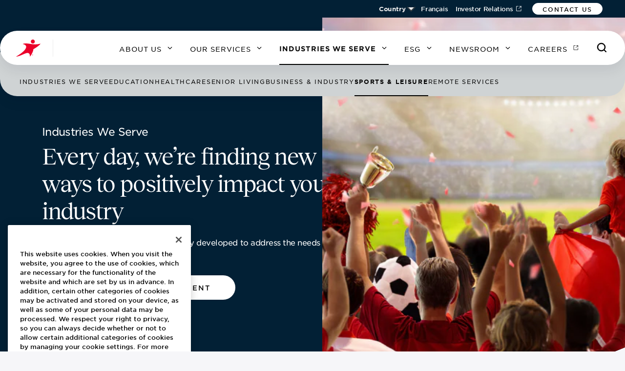

--- FILE ---
content_type: text/html;charset=utf-8
request_url: https://www.aramark.ca/industries/sports-leisure
body_size: 1103
content:
<!--
* Copyright 2020 Adobe. All rights reserved.
* This file is licensed to you under the Apache License, Version 2.0 (the "License");
* you may not use this file except in compliance with the License. You may obtain a copy
* of the License at http://www.apache.org/licenses/LICENSE-2.0
*
* Unless required by applicable law or agreed to in writing, software distributed under
* the License is distributed on an "AS IS" BASIS, WITHOUT WARRANTIES OR REPRESENTATIONS
* OF ANY KIND, either express or implied. See the License for the specific language
* governing permissions and limitations under the License.
-->
<!DOCTYPE html>
<html lang="en-CA">
  <head>
    <meta charset="UTF-8"/>
    <meta name="template" content="aramark-section-landing-page-template"/>

    




  <meta http-equiv="X-UA-Compatible" content="IE=edge,chrome=1" data-react-helmet="true"/>
  <meta name="viewport" content="width=device-width,minimum-scale=1,initial-scale=1,shrink-to-fit=no" data-react-helmet="true"/>
  
  <meta name="google-site-verification" content="JXkiCdutU-7ujCjuIgJnJRm0hdTxv5x-0qkyP5zerdA"/>
  
  

  <script defer="defer" type="text/javascript" src="/.rum/@adobe/helix-rum-js@%5E2/dist/rum-standalone.js"></script>
<link rel="sitemap" type="application/xml" href="/sitemap.xml" data-react-helmet="true"/>
  <meta name="googlebot" content="all" data-react-helmet="true"/>
  <meta name="msnbot" content="all" data-react-helmet="true"/>
  <meta name="robots" content="all" data-react-helmet="true"/>
  <meta name="slurp" content="all" data-react-helmet="true"/>

  <title>Sports &amp; Leisure  - Aramark</title>

  <link rel="canonical" href="https://www.aramark.ca/industries/sports-leisure" data-react-helmet="true"/>

  <meta name="author" content="Aramark" data-react-helmet="true"/>
  <meta name="description" content="From stadiums to cultural attractions, Aramark is creating experiences that make lasting memories." data-react-helmet="true"/>
  <meta name="image" content="https://www.aramark.ca/apps" data-react-helmet="true"/>

  <meta itemprop="description" content="From stadiums to cultural attractions, Aramark is creating experiences that make lasting memories." data-react-helmet="true"/>
  <meta itemprop="image" content="https://www.aramark.ca/apps" data-react-helmet="true"/>

  <link rel="apple-touch-icon" sizes="180x180" href="/apple-touch-icon.png?v=1" data-react-helmet="true"/>
  <link rel="icon" type="image/png" sizes="32x32" href="/favicon-32x32.png?v=1" data-react-helmet="true"/>
  <link rel="icon" type="image/png" sizes="16x16" href="/favicon-16x16.png?v=1" data-react-helmet="true"/>
  <link rel="manifest" href="/site.webmanifest?v=1" data-react-helmet="true"/>
  <link rel="mask-icon" href="/safari-pinned-tab.svg?v=1" color="#eb002a" data-react-helmet="true"/>
  <link rel="shortcut icon" href="/favicon.ico?v=1" data-react-helmet="true"/>
  <meta name="msapplication-TileColor" content="#ffffff" data-react-helmet="true"/>
  <meta name="theme-color" content="#ffffff" data-react-helmet="true"/>

  <meta name="twitter:card" content="summary_large_image" data-react-helmet="true"/>
  <meta name="twitter:creator" content="@Aramark" data-react-helmet="true"/>
  <meta name="twitter:description" content="From stadiums to cultural attractions, Aramark is creating experiences that make lasting memories." data-react-helmet="true"/>
  <meta name="twitter:site" content="@Aramark" data-react-helmet="true"/>
  <meta name="twitter:title" content="Sports &amp; Leisure  - Aramark" data-react-helmet="true"/>
  <meta name="twitter:image" content="https://www.aramark.ca/apps" data-react-helmet="true"/>
  <meta name="twitter:image:secure_url" content="https://www.aramark.ca/apps" data-react-helmet="true"/>
  <meta name="twitter:image:alt" data-react-helmet="true"/>

  <meta property="og:description" content="From stadiums to cultural attractions, Aramark is creating experiences that make lasting memories." data-react-helmet="true"/>
  <meta property="og:image" content="https://www.aramark.ca/apps" data-react-helmet="true"/>
  <meta property="og:image:secure_url" content="https://www.aramark.ca/apps" data-react-helmet="true"/>
  <meta property="og:image:alt" data-react-helmet="true"/>
  <meta property="og:locale" content="en_CA" data-react-helmet="true"/>
  <meta property="og:site_name" content="Aramark" data-react-helmet="true"/>
  <meta property="og:title" content="Sports &amp; Leisure  - Aramark" data-react-helmet="true"/>
  <meta property="og:type" content="website" data-react-helmet="true"/>
  <meta property="og:url" content="https://www.aramark.ca/industries/sports-leisure" data-react-helmet="true"/>

  <meta name="fb:app_id" content="1234567" data-react-helmet="true"/>

  <meta property="cq:errorpages" content="/content/aramark/ca/en_CA/errors"/>








    
    
    

    
    
    
    
<link rel="stylesheet" href="/etc.clientlibs/aramark/clientlibs/clientlib-react.lc-7337c12e37845815bc6b373a7fd86f9e-lc.min.css" type="text/css">



    

    
		
			<script src="https://assets.adobedtm.com/5684594cd1ee/57b0a72d21da/launch-41f7ad812851.min.js" async></script>
		
    
    
    
</head>

  <body class="section-landing page basicpage">
    
    
      



      <noscript>You need to enable JavaScript to run this app.</noscript>


    <div id="aramark"></div>



      
    
    
<script src="/etc.clientlibs/aramark/clientlibs/clientlib-react.lc-aea6c28edf2bec915b85a9d63335aba0-lc.min.js"></script>



    

    
    
<script src="/etc.clientlibs/clientlibs/granite/typekit.lc-bab06fbce830d5136ea32c4188f6055e-lc.min.js"></script>
<script src="/etc.clientlibs/clientlibs/granite/jquery.lc-7842899024219bcbdb5e72c946870b79-lc.min.js"></script>
<script src="/etc.clientlibs/clientlibs/granite/utils.lc-e7bf340a353e643d198b25d0c8ccce47-lc.min.js"></script>
<script src="/etc.clientlibs/clientlibs/granite/jquery/granite.lc-543d214c88dfa6f4a3233b630c82d875-lc.min.js"></script>
<script src="/etc.clientlibs/clientlibs/granite/moment.lc-487defc096be6a29b107b4d67208c785-lc.min.js"></script>
<script src="/etc.clientlibs/clientlibs/granite/coralui3.lc-1f7e965607cf078b415eb51e66983e05-lc.min.js"></script>
<script src="/etc.clientlibs/core/wcm/components/commons/site/clientlibs/container.lc-0a6aff292f5cc42142779cde92054524-lc.min.js"></script>
<script src="/etc.clientlibs/aramark/clientlibs/clientlib-base.lc-b47f508ecb5edc33078030fe6c7d3f55-lc.min.js"></script>








    

    

    



    
    
    

      

    
  </body>
</html>


--- FILE ---
content_type: text/css;charset=utf-8
request_url: https://www.aramark.ca/etc.clientlibs/aramark/clientlibs/clientlib-react.lc-7337c12e37845815bc6b373a7fd86f9e-lc.min.css
body_size: 19111
content:
.react-calendar{width:350px;max-width:100%;background:#fff;border:1px solid #a0a096;font-family:"Arial","Helvetica",sans-serif;line-height:1.125em}.react-calendar--doubleView{width:700px}.react-calendar--doubleView .react-calendar__viewContainer{display:flex;margin:-.5em}.react-calendar--doubleView .react-calendar__viewContainer>*{width:50%;margin:.5em}.react-calendar,.react-calendar *,.react-calendar :after,.react-calendar :before{box-sizing:border-box}.react-calendar button{margin:0;border:0;outline:none}.react-calendar button:enabled:hover{cursor:pointer}.react-calendar__navigation{display:flex;height:44px;margin-bottom:1em}.react-calendar__navigation button{min-width:44px;background:none}.react-calendar__navigation button:disabled{background-color:#f0f0f0}.react-calendar__navigation button:enabled:focus,.react-calendar__navigation button:enabled:hover{background-color:#e6e6e6}.react-calendar__month-view__weekdays{text-align:center;text-transform:uppercase;font:inherit;font-size:.75em;font-weight:700}.react-calendar__month-view__weekdays__weekday{padding:.5em}.react-calendar__month-view__weekNumbers .react-calendar__tile{display:flex;align-items:center;justify-content:center;font:inherit;font-size:.75em;font-weight:700}.react-calendar__month-view__days__day--weekend{color:#d10000}.react-calendar__century-view__decades__decade--neighboringCentury,.react-calendar__decade-view__years__year--neighboringDecade,.react-calendar__month-view__days__day--neighboringMonth{color:#757575}.react-calendar__century-view .react-calendar__tile,.react-calendar__decade-view .react-calendar__tile,.react-calendar__year-view .react-calendar__tile{padding:2em .5em}.react-calendar__tile{max-width:100%;padding:10px 6.6667px;background:none;text-align:center;font:inherit;font-size:.833em}.react-calendar__tile:disabled{background-color:#f0f0f0;color:#ababab}.react-calendar__century-view__decades__decade--neighboringCentury:disabled,.react-calendar__decade-view__years__year--neighboringDecade:disabled,.react-calendar__month-view__days__day--neighboringMonth:disabled{color:#cdcdcd}.react-calendar__tile:enabled:focus,.react-calendar__tile:enabled:hover{background-color:#e6e6e6}.react-calendar__tile--now{background:#ffff76}.react-calendar__tile--now:enabled:focus,.react-calendar__tile--now:enabled:hover{background:#ffffa9}.react-calendar__tile--hasActive{background:#76baff}.react-calendar__tile--hasActive:enabled:focus,.react-calendar__tile--hasActive:enabled:hover{background:#a9d4ff}.react-calendar__tile--active{background:#006edc;color:#fff}.react-calendar__tile--active:enabled:focus,.react-calendar__tile--active:enabled:hover{background:#1087ff}.react-calendar--selectRange .react-calendar__tile--hover{background-color:#e6e6e6}
/*# sourceMappingURL=3.2a6d3064.chunk.css.map */
.FrL3Ts em,.FrL3Ts i{font-style:italic}.FrL3Ts b,.FrL3Ts strong{font-weight:700}.FrL3Ts a,.FrL3Ts a:active,.FrL3Ts a:visited{color:inherit;text-decoration:underline}.FrL3Ts a:hover{color:inherit;text-decoration:none}._2BCkKg{position:relative;margin-top:-.3125rem;margin-left:.625rem;width:.625rem;height:.125rem;background:#eb002a;border:.0625rem solid #eb002a;transition:all .2s ease}._1DqdB-{top:.0625rem;right:-.1875rem}._1DqdB-,._1DqdB-:after{position:absolute;width:.40625rem;border:.0625rem solid #eb002a;transform:rotate(-45deg)}._1DqdB-:after{content:"";top:-.25rem;right:-.25rem;border-color:#eb002a;transform:rotate(90deg)}.LJ3M00{width:1.25rem}@media not all and (min-resolution:0.001dpcm){@supports(-webkit-appearance:none) and (stroke-color:transparent){._2BCkKg{margin-top:0}}}.cP\+8l-{margin-bottom:-6.375rem}@media(min-width:1160px){.cP\+8l-{margin-bottom:-7.125rem}}.jSi8EW em,.jSi8EW i{font-style:italic}.jSi8EW b,.jSi8EW strong{font-weight:700}.jSi8EW a,.jSi8EW a:active,.jSi8EW a:visited{color:inherit;text-decoration:underline}.jSi8EW a:hover{color:inherit;text-decoration:none}.XCpjSq{position:relative;margin-top:-.3125rem;margin-left:.625rem;width:.625rem;height:.125rem;background:#eb002a;border:.0625rem solid #eb002a;transition:all .2s ease}.Iu6CQO{top:.0625rem;right:-.1875rem}.Iu6CQO,.Iu6CQO:after{position:absolute;width:.40625rem;border:.0625rem solid #eb002a;transform:rotate(-45deg)}.Iu6CQO:after{content:"";top:-.25rem;right:-.25rem;border-color:#eb002a;transform:rotate(90deg)}.AJF7NU{width:1.25rem}@media not all and (min-resolution:0.001dpcm){@supports(-webkit-appearance:none) and (stroke-color:transparent){.XCpjSq{margin-top:0}}}._6ep14j,._6ep14j .-RTavs{position:relative}._6ep14j .-RTavs{display:flex;justify-content:center;margin:0 auto;max-width:125rem}._6ep14j .-RTavs .ULucaq{display:grid;margin-inline:1.625rem;margin-inline:1rem;max-width:93.75rem;padding:1rem 0;position:relative;width:100%}@media(max-width:767px){._6ep14j .-RTavs .ULucaq{grid-template-columns:repeat(6,1fr);grid-column-gap:.375rem;-moz-column-gap:.375rem;column-gap:.375rem}}@media(min-width:768px){._6ep14j .-RTavs .ULucaq{grid-template-columns:repeat(12,1fr);grid-column-gap:1.25rem;-moz-column-gap:1.25rem;column-gap:1.25rem}}@media(min-width:992px){._6ep14j .-RTavs .ULucaq{grid-template-columns:repeat(12,1fr);grid-column-gap:2.5rem;-moz-column-gap:2.5rem;column-gap:2.5rem}}@media(min-width:1212px){._6ep14j .-RTavs .ULucaq{margin-inline:0;max-width:72.5rem;margin-inline:1rem;max-width:93.75rem}}@media(min-width:1500px){._6ep14j .-RTavs .ULucaq{margin-inline:0}}._6ep14j .-RTavs .ULucaq .coUQKj{grid-column:1/span 6;align-items:center;background:#fff;border-radius:12.5rem;box-shadow:0 .75rem 1.5rem rgba(9,7,37,.07);display:flex;height:4.375rem;justify-content:space-between;min-width:16.25rem;padding:1rem;position:relative;z-index:20}@media(min-width:768px){._6ep14j .-RTavs .ULucaq .coUQKj{grid-column:1/span 12}}._6ep14j .-RTavs .ULucaq .coUQKj button:first-child{cursor:pointer;height:1.5rem;left:2rem;position:absolute;transform:rotate(0deg);transition:transform .3s ease-in-out;width:2rem;z-index:20}._6ep14j .-RTavs .ULucaq .coUQKj button:first-child:hover span{background-color:#eb002a}._6ep14j .-RTavs .ULucaq .coUQKj button:first-child span{display:block;position:absolute;height:.125rem;width:100%;background-color:#000;border-radius:.5625rem;opacity:1;left:0;transform:rotate(0deg);transition:.25s ease-in-out}._6ep14j .-RTavs .ULucaq .coUQKj button:first-child span:first-child{top:0}._6ep14j .-RTavs .ULucaq .coUQKj button:first-child span:nth-child(2),._6ep14j .-RTavs .ULucaq .coUQKj button:first-child span:nth-child(3){top:.625rem}._6ep14j .-RTavs .ULucaq .coUQKj button:first-child span:nth-child(4){top:1.25rem}._6ep14j .-RTavs .ULucaq .coUQKj button.I-zy20 span:first-child{top:1.125rem;width:0;left:50%}._6ep14j .-RTavs .ULucaq .coUQKj button.I-zy20 span:nth-child(2){transform:rotate(45deg)}._6ep14j .-RTavs .ULucaq .coUQKj button.I-zy20 span:nth-child(3){transform:rotate(-45deg)}._6ep14j .-RTavs .ULucaq .coUQKj button.I-zy20 span:nth-child(4){top:1.125rem;width:0;left:50%}._6ep14j .-RTavs .ULucaq .coUQKj a{position:absolute;left:50%;transform:translateX(-50%);z-index:20}._6ep14j .-RTavs .ULucaq .coUQKj button:last-child{height:1.875rem;right:2rem;position:absolute;width:1.875rem;z-index:20}._6ep14j .-RTavs .ULucaq .coUQKj button:last-child svg{fill:none;margin-top:0;max-width:2rem;min-width:2rem}._6ep14j .-RTavs .ULucaq .coUQKj button:last-child svg path{fill:#000}._6ep14j .-RTavs .ULucaq .coUQKj button:last-child:hover svg{fill:none}._6ep14j .-RTavs .ULucaq .coUQKj button:last-child:hover svg path{fill:#eb002a}._6ep14j .-RTavs .ULucaq .gOdg95 button:last-child:hover svg path{stroke:#eb002a}._6ep14j ._8CucW3{-webkit-backdrop-filter:blur(.9375rem);backdrop-filter:blur(.9375rem);background-color:hsla(0,0%,100%,.5);bottom:0;height:0;left:0;overflow:hidden;position:absolute;right:0;top:0;transition:height .5s ease-in-out;width:100vw;z-index:15}@supports(-moz-appearance:none){._6ep14j ._8CucW3{background-color:hsla(0,0%,92.2%,.99)}}._6ep14j ._8CucW3.I-zy20{height:100vh;overflow-y:visible}._6ep14j ._9mANUu{-webkit-backdrop-filter:blur(.9375rem);backdrop-filter:blur(.9375rem);background-color:hsla(0,0%,100%,.5);bottom:0;height:0;left:0;overflow:hidden;position:absolute;right:0;top:0;transition:height .5s ease-in-out;width:100vw;z-index:15}@supports(-moz-appearance:none){._6ep14j ._9mANUu{background-color:hsla(0,0%,92.2%,.99)}}._6ep14j ._9mANUu.I-zy20{height:100vh}._6ep14j .A8QsXw{background:linear-gradient(180deg,hsla(0,0%,92.2%,.1),#ebebeb 25rem);display:flex;justify-content:center;left:0;margin:0 auto;max-width:125rem;min-height:100vh;padding:8.125rem 0 0;position:absolute;width:100vw}._6ep14j .A8QsXw .KYGlXh{display:grid;margin-inline:1.625rem;margin-inline:0;max-width:93.75rem;padding:0;position:relative;width:100%}@media(max-width:767px){._6ep14j .A8QsXw .KYGlXh{grid-template-columns:repeat(6,1fr);grid-column-gap:.375rem;-moz-column-gap:.375rem;column-gap:.375rem}}@media(min-width:768px){._6ep14j .A8QsXw .KYGlXh{grid-template-columns:repeat(12,1fr);grid-column-gap:1.25rem;-moz-column-gap:1.25rem;column-gap:1.25rem}}@media(min-width:992px){._6ep14j .A8QsXw .KYGlXh{grid-template-columns:repeat(12,1fr);grid-column-gap:2.5rem;-moz-column-gap:2.5rem;column-gap:2.5rem}}@media(min-width:1212px){._6ep14j .A8QsXw .KYGlXh{margin-inline:0;max-width:72.5rem;max-width:93.75rem}}@media(min-width:1500px){._6ep14j .A8QsXw .KYGlXh{margin-inline:0}}.maG2m3{position:-webkit-sticky;position:sticky;top:0;z-index:4}.GdTno8 em,.GdTno8 i{font-style:italic}.GdTno8 b,.GdTno8 strong{font-weight:700}.GdTno8 a,.GdTno8 a:active,.GdTno8 a:visited{color:inherit;text-decoration:underline}.GdTno8 a:hover{color:inherit;text-decoration:none}.u4tWrx{position:relative;margin-top:-.3125rem;margin-left:.625rem;width:.625rem;height:.125rem;background:#eb002a;border:.0625rem solid #eb002a;transition:all .2s ease}._5eN-iU{top:.0625rem;right:-.1875rem}._5eN-iU,._5eN-iU:after{position:absolute;width:.40625rem;border:.0625rem solid #eb002a;transform:rotate(-45deg)}._5eN-iU:after{content:"";top:-.25rem;right:-.25rem;border-color:#eb002a;transform:rotate(90deg)}.\+V-QP4{width:1.25rem}@media not all and (min-resolution:0.001dpcm){@supports(-webkit-appearance:none) and (stroke-color:transparent){.u4tWrx{margin-top:0}}}.NRKsSS{align-items:center;border-radius:3.125rem;display:inline-flex;flex-direction:row;justify-content:center;max-height:3.125rem;padding:.9375rem 3.0625rem .8125rem;text-align:center;text-decoration:none;text-transform:uppercase}.NRKsSS svg{margin-top:-.1875rem;max-width:1.25rem;min-width:1.25rem}.NRKsSS span+svg,.NRKsSS svg+span{margin-left:.5rem}.NRKsSS:hover{cursor:pointer}.NRKsSS.ZyVYFI:link,.NRKsSS.ZyVYFI:visited{background:transparent;border:.125rem solid #000;color:#000}.NRKsSS.ZyVYFI:link svg path,.NRKsSS.ZyVYFI:visited svg path{stroke:#000}.NRKsSS.ZyVYFI:link svg path[fill],.NRKsSS.ZyVYFI:visited svg path[fill]{fill:#000;stroke:none}.NRKsSS.ZyVYFI:hover{background:#000;border:.125rem solid #000;color:#fff}.NRKsSS.ZyVYFI:hover svg path{stroke:#fff}.NRKsSS.ZyVYFI:hover svg path[fill]{fill:#fff;stroke:none}.NRKsSS.ZyVYFI:active{background:#eb002a;border:.125rem solid #eb002a;color:#fff}.NRKsSS.ZyVYFI:active svg path{stroke:#fff}.NRKsSS.ZyVYFI:active svg path[fill]{fill:#fff;stroke:none}.NRKsSS.ZyVYFI:disabled{background:transparent;border:.125rem solid #989a9b;color:#989a9b}.NRKsSS.ZyVYFI:disabled svg path{stroke:#989a9b}.NRKsSS.ZyVYFI:disabled svg path[fill]{fill:#989a9b;stroke:none}.NRKsSS.ZyVYFI:focus{outline:.125rem solid #41b6e6;outline-offset:.1875rem}.NRKsSS.Ung7dv:link,.NRKsSS.Ung7dv:visited{background:transparent;border:.125rem solid #fff;color:#fff}.NRKsSS.Ung7dv:link svg path,.NRKsSS.Ung7dv:visited svg path{stroke:#fff}.NRKsSS.Ung7dv:link svg path[fill],.NRKsSS.Ung7dv:visited svg path[fill]{fill:#fff;stroke:none}.NRKsSS.Ung7dv:hover{background:#ebebeb;border:.125rem solid #ebebeb;color:#000}.NRKsSS.Ung7dv:hover svg path{stroke:#000}.NRKsSS.Ung7dv:hover svg path[fill]{fill:#000;stroke:none}.NRKsSS.Ung7dv:active{background:#eb002a;border:.125rem solid #eb002a;color:#fff}.NRKsSS.Ung7dv:active svg path{stroke:#fff}.NRKsSS.Ung7dv:active svg path[fill]{fill:#fff;stroke:none}.NRKsSS.Ung7dv:disabled{background:transparent;border:.125rem solid #989a9b;color:#989a9b}.NRKsSS.Ung7dv:disabled svg path{stroke:#989a9b}.NRKsSS.Ung7dv:disabled svg path[fill]{fill:#989a9b;stroke:none}.NRKsSS.Ung7dv:focus{outline:.125rem solid #41b6e6;outline-offset:.1875rem}.NRKsSS.r1U5lQ:link,.NRKsSS.r1U5lQ:visited{background:#000;border:.125rem solid #000;color:#fff}.NRKsSS.r1U5lQ:link svg path,.NRKsSS.r1U5lQ:visited svg path{stroke:#fff}.NRKsSS.r1U5lQ:link svg path[fill],.NRKsSS.r1U5lQ:visited svg path[fill]{fill:#fff;stroke:none}.NRKsSS.r1U5lQ:hover{background:transparent;border:.125rem solid #000;color:#000}.NRKsSS.r1U5lQ:hover svg path{stroke:#000}.NRKsSS.r1U5lQ:hover svg path[fill]{fill:#000;stroke:none}.NRKsSS.r1U5lQ:active{background:transparent;border:.125rem solid #eb002a;color:#000}.NRKsSS.r1U5lQ:active svg path{stroke:#000}.NRKsSS.r1U5lQ:active svg path[fill]{fill:#000;stroke:none}.NRKsSS.r1U5lQ:disabled{background:#cfd3d4;border:.125rem solid #cfd3d4;color:#fff}.NRKsSS.r1U5lQ:disabled svg path{stroke:#fff}.NRKsSS.r1U5lQ:disabled svg path[fill]{fill:#fff;stroke:none}.NRKsSS.r1U5lQ:focus{outline:.125rem solid #41b6e6;outline-offset:.1875rem}.NRKsSS.n\+JdOT:link,.NRKsSS.n\+JdOT:visited{background:#eb002a;border:.125rem solid #eb002a;color:#fff}.NRKsSS.n\+JdOT:link svg path,.NRKsSS.n\+JdOT:visited svg path{stroke:#fff}.NRKsSS.n\+JdOT:link svg path[fill],.NRKsSS.n\+JdOT:visited svg path[fill]{fill:#fff;stroke:none}.NRKsSS.n\+JdOT:hover{background:transparent;border:.125rem solid #eb002a;color:#eb002a}.NRKsSS.n\+JdOT:hover svg path{stroke:#eb002a}.NRKsSS.n\+JdOT:hover svg path[fill]{fill:#eb002a;stroke:none}.NRKsSS.n\+JdOT:active{background:transparent;border:.125rem solid #eb002a;color:#000}.NRKsSS.n\+JdOT:active svg path{stroke:#000}.NRKsSS.n\+JdOT:active svg path[fill]{fill:#000;stroke:none}.NRKsSS.n\+JdOT:disabled{background:#cfd3d4;border:.125rem solid #cfd3d4;color:#fff}.NRKsSS.n\+JdOT:disabled svg path{stroke:#fff}.NRKsSS.n\+JdOT:disabled svg path[fill]{fill:#fff;stroke:none}.NRKsSS.n\+JdOT:focus{outline:.125rem solid #41b6e6;outline-offset:.1875rem}.NRKsSS.coJVXp:link,.NRKsSS.coJVXp:visited{background:#fff;border:.125rem solid #fff;color:#000}.NRKsSS.coJVXp:link svg path,.NRKsSS.coJVXp:visited svg path{stroke:#000}.NRKsSS.coJVXp:link svg path[fill],.NRKsSS.coJVXp:visited svg path[fill]{fill:#000;stroke:none}.NRKsSS.coJVXp:hover{background:transparent;border:.125rem solid #fff;color:#fff}.NRKsSS.coJVXp:hover svg path{stroke:#fff}.NRKsSS.coJVXp:hover svg path[fill]{fill:#fff;stroke:none}.NRKsSS.coJVXp:active{background:transparent;border:.125rem solid #eb002a;color:#fff}.NRKsSS.coJVXp:active svg path{stroke:#fff}.NRKsSS.coJVXp:active svg path[fill]{fill:#fff;stroke:none}.NRKsSS.coJVXp:disabled{background:#ebebeb;border:.125rem solid #ebebeb;color:#989a9b}.NRKsSS.coJVXp:disabled svg path{stroke:#989a9b}.NRKsSS.coJVXp:disabled svg path[fill]{fill:#989a9b;stroke:none}.NRKsSS.coJVXp:focus{outline:.125rem solid #41b6e6;outline-offset:.1875rem}.NRKsSS.\+47RGw{padding:.25rem 1.25rem .125rem}.NRKsSS.\+47RGw:link,.NRKsSS.\+47RGw:visited{background:#fff;border:.0625rem solid #fff;color:#000}.NRKsSS.\+47RGw:link svg path,.NRKsSS.\+47RGw:visited svg path{stroke:#000}.NRKsSS.\+47RGw:link svg path[fill],.NRKsSS.\+47RGw:visited svg path[fill]{fill:#000;stroke:none}.NRKsSS.\+47RGw:hover{background:#fff;border:.0625rem solid #fff;color:#eb002a}.NRKsSS.\+47RGw:hover svg path{stroke:#fff}.NRKsSS.\+47RGw:hover svg path[fill]{fill:#fff;stroke:none}.NRKsSS.\+47RGw:active{background:#fff;border:.0625rem solid #fff;color:#eb002a}.NRKsSS.\+47RGw:active svg path{stroke:#eb002a}.NRKsSS.\+47RGw:active svg path[fill]{fill:#eb002a;stroke:none}.oGhKIm{display:flex;flex-direction:row;text-decoration:none;text-transform:uppercase}.oGhKIm svg{margin-top:-.1875rem;max-width:1.5rem;min-width:1.5rem}.oGhKIm span+svg,.oGhKIm svg+span{margin-left:.5rem}.oGhKIm:hover{cursor:pointer}.oGhKIm.uwnEyy:link,.oGhKIm.uwnEyy:visited{color:#000}.oGhKIm.uwnEyy:link svg path,.oGhKIm.uwnEyy:visited svg path{stroke:#eb002a}.oGhKIm.uwnEyy:link svg path[fill],.oGhKIm.uwnEyy:visited svg path[fill]{fill:#eb002a;stroke:none}.oGhKIm.uwnEyy:hover{color:#000}.oGhKIm.uwnEyy:hover svg path{stroke:#eb002a}.oGhKIm.uwnEyy:hover svg path[fill]{fill:#eb002a;stroke:none}.oGhKIm.uwnEyy:active{color:#eb002a}.oGhKIm.uwnEyy:active svg path{stroke:#eb002a}.oGhKIm.uwnEyy:active svg path[fill]{fill:#eb002a;stroke:none}.oGhKIm.uwnEyy:disabled{color:#989a9b}.oGhKIm.uwnEyy:disabled svg path{stroke:#989a9b}.oGhKIm.uwnEyy:disabled svg path[fill]{fill:#989a9b;stroke:none}.oGhKIm.uwnEyy:focus{outline:.125rem solid #41b6e6;outline-offset:.1875rem;border-radius:.125rem}.oGhKIm.deHNt2:link,.oGhKIm.deHNt2:visited{color:#fff}.oGhKIm.deHNt2:link svg path,.oGhKIm.deHNt2:visited svg path{stroke:#eb002a}.oGhKIm.deHNt2:link svg path[fill],.oGhKIm.deHNt2:visited svg path[fill]{fill:#eb002a;stroke:none}.oGhKIm.deHNt2:hover{color:#000}.oGhKIm.deHNt2:hover svg path{stroke:#eb002a}.oGhKIm.deHNt2:hover svg path[fill]{fill:#eb002a;stroke:none}.oGhKIm.deHNt2:active{color:#eb002a}.oGhKIm.deHNt2:active svg path{stroke:#eb002a}.oGhKIm.deHNt2:active svg path[fill]{fill:#eb002a;stroke:none}.oGhKIm.deHNt2:disabled{color:#989a9b}.oGhKIm.deHNt2:disabled svg path{stroke:#989a9b}.oGhKIm.deHNt2:disabled svg path[fill]{fill:#989a9b;stroke:none}.oGhKIm.deHNt2:focus{outline:.125rem solid #41b6e6;outline-offset:.1875rem;border-radius:.125rem}.oGhKIm.u7egea{text-transform:none}.oGhKIm.u7egea:link,.oGhKIm.u7egea:visited{color:#eb002a}.oGhKIm.u7egea:link svg path,.oGhKIm.u7egea:visited svg path{stroke:#eb002a}.oGhKIm.u7egea:link svg path[fill],.oGhKIm.u7egea:visited svg path[fill]{fill:#eb002a;stroke:none}.oGhKIm.u7egea:hover{color:#eb002a}.oGhKIm.u7egea:hover svg path{stroke:#eb002a}.oGhKIm.u7egea:hover svg path[fill]{fill:#eb002a;stroke:none}.oGhKIm.u7egea:active{color:#eb002a}.oGhKIm.u7egea:active svg path{stroke:#eb002a}.oGhKIm.u7egea:active svg path[fill]{fill:#eb002a;stroke:none}.oGhKIm.Kwh1XU{text-transform:none}.oGhKIm.Kwh1XU:link,.oGhKIm.Kwh1XU:visited{color:#fff}.oGhKIm.Kwh1XU:link svg path,.oGhKIm.Kwh1XU:visited svg path{stroke:#fff}.oGhKIm.Kwh1XU:link svg path[fill],.oGhKIm.Kwh1XU:visited svg path[fill]{fill:#fff;stroke:none}.oGhKIm.Kwh1XU:hover{color:#eb002a}.oGhKIm.Kwh1XU:hover svg path{stroke:#eb002a}.oGhKIm.Kwh1XU:hover svg path[fill]{fill:#eb002a;stroke:none}.oGhKIm.Kwh1XU:active{color:#41b6e6}.oGhKIm.Kwh1XU:active svg path{stroke:#41b6e6}.oGhKIm.Kwh1XU:active svg path[fill]{fill:#41b6e6;stroke:none}.oGhKIm.ybLKK4{text-transform:none}.oGhKIm.ybLKK4:link,.oGhKIm.ybLKK4:visited{color:#fff}.oGhKIm.ybLKK4:link svg path,.oGhKIm.ybLKK4:visited svg path{stroke:#eb002a}.oGhKIm.ybLKK4:link svg path[fill],.oGhKIm.ybLKK4:visited svg path[fill]{fill:#eb002a;stroke:none}.oGhKIm.ybLKK4:hover{color:#eb002a}.oGhKIm.ybLKK4:hover svg path{stroke:#eb002a}.oGhKIm.ybLKK4:hover svg path[fill]{fill:#eb002a;stroke:none}.oGhKIm.ybLKK4:active{color:#41b6e6}.oGhKIm.ybLKK4:active svg path{stroke:#41b6e6}.oGhKIm.ybLKK4:active svg path[fill]{fill:#41b6e6;stroke:none}.oGhKIm.oxRklR{text-transform:none}.oGhKIm.oxRklR:link,.oGhKIm.oxRklR:visited{color:#fff}.oGhKIm.oxRklR:link svg path,.oGhKIm.oxRklR:visited svg path{stroke:#fff}.oGhKIm.oxRklR:link svg path[fill],.oGhKIm.oxRklR:visited svg path[fill]{fill:#fff;stroke:none}.oGhKIm.oxRklR:hover{color:#eb002a}.oGhKIm.oxRklR:hover svg path{stroke:#eb002a}.oGhKIm.oxRklR:hover svg path[fill]{fill:#eb002a;stroke:none}.oGhKIm.oxRklR:active{color:#41b6e6}.oGhKIm.oxRklR:active svg path{stroke:#41b6e6}.oGhKIm.oxRklR:active svg path[fill]{fill:#41b6e6;stroke:none}.oGhKIm.AldaZe{text-transform:uppercase}.oGhKIm.AldaZe:link,.oGhKIm.AldaZe:visited{color:#000}.oGhKIm.AldaZe:link svg path,.oGhKIm.AldaZe:visited svg path{stroke:#eb002a}.oGhKIm.AldaZe:link svg path[fill],.oGhKIm.AldaZe:visited svg path[fill]{fill:#eb002a;stroke:none}.oGhKIm.AldaZe:hover{color:#eb002a}.oGhKIm.AldaZe:hover svg{fill:#eb002a;stroke:#eb002a}.oGhKIm.AldaZe:active{color:#41b6e6}.oGhKIm.AldaZe:active svg path{stroke:#41b6e6}.oGhKIm.AldaZe:active svg path[fill]{fill:#41b6e6;stroke:none}.oGhKIm.CwyPDD{text-transform:uppercase}.oGhKIm.CwyPDD:link,.oGhKIm.CwyPDD:visited{color:#000}.oGhKIm.CwyPDD:link svg path,.oGhKIm.CwyPDD:visited svg path{stroke:#000}.oGhKIm.CwyPDD:link svg path[fill],.oGhKIm.CwyPDD:visited svg path[fill]{fill:#000;stroke:none}.oGhKIm.CwyPDD:hover{color:#eb002a}.oGhKIm.CwyPDD:hover svg path{stroke:#eb002a}.oGhKIm.CwyPDD:hover svg path[fill]{fill:#eb002a;stroke:none}.oGhKIm.CwyPDD:active{color:#41b6e6}.oGhKIm.CwyPDD:active svg path{stroke:#41b6e6}.oGhKIm.CwyPDD:active svg path[fill]{fill:#41b6e6;stroke:none}.oGhKIm.-KJx3G{text-transform:uppercase}.oGhKIm.-KJx3G:link,.oGhKIm.-KJx3G:visited{color:#000}.oGhKIm.-KJx3G:link svg path,.oGhKIm.-KJx3G:visited svg path{stroke:#000}.oGhKIm.-KJx3G:link svg path[fill],.oGhKIm.-KJx3G:visited svg path[fill]{fill:#000;stroke:none}.oGhKIm.-KJx3G:hover{color:#eb002a}.oGhKIm.-KJx3G:hover svg path{stroke:#eb002a}.oGhKIm.-KJx3G:hover svg path[fill]{fill:#eb002a;stroke:none}.oGhKIm.-KJx3G:active{color:#41b6e6}.oGhKIm.-KJx3G:active svg path{stroke:#41b6e6}.oGhKIm.-KJx3G:active svg path[fill]{fill:#41b6e6;stroke:none}.oGhKIm.HqZaa\+{text-transform:uppercase}.oGhKIm.HqZaa\+:link,.oGhKIm.HqZaa\+:visited{color:#fff}.oGhKIm.HqZaa\+:link svg path,.oGhKIm.HqZaa\+:visited svg path{stroke:#fff}.oGhKIm.HqZaa\+:link svg path[fill],.oGhKIm.HqZaa\+:visited svg path[fill]{fill:#fff;stroke:none}.oGhKIm.HqZaa\+:hover{color:#eb002a}.oGhKIm.HqZaa\+:hover svg path{stroke:#eb002a}.oGhKIm.HqZaa\+:hover svg path[fill]{fill:#eb002a;stroke:none}.oGhKIm.HqZaa\+:active{color:#41b6e6}.oGhKIm.HqZaa\+:active svg path{stroke:#41b6e6}.oGhKIm.HqZaa\+:active svg path[fill]{fill:#41b6e6;stroke:none}.oGhKIm.ApQBlh{text-transform:none}.oGhKIm.ApQBlh:link,.oGhKIm.ApQBlh:visited{color:#000}.oGhKIm.ApQBlh:link svg path,.oGhKIm.ApQBlh:visited svg path{stroke:#eb002a}.oGhKIm.ApQBlh:link svg path[fill],.oGhKIm.ApQBlh:visited svg path[fill]{fill:#eb002a;stroke:none}.oGhKIm.ApQBlh:hover{color:#eb002a}.oGhKIm.ApQBlh:hover svg path{stroke:#eb002a}.oGhKIm.ApQBlh:hover svg path[fill]{fill:#eb002a;stroke:none}.oGhKIm.ApQBlh:active{color:#41b6e6}.oGhKIm.ApQBlh:active svg path{stroke:#41b6e6}.oGhKIm.ApQBlh:active svg path[fill]{fill:#41b6e6;stroke:none}.oGhKIm.BISfDT{text-transform:none}.oGhKIm.BISfDT:link,.oGhKIm.BISfDT:visited{color:#000}.oGhKIm.BISfDT:link svg path,.oGhKIm.BISfDT:visited svg path{stroke:#000}.oGhKIm.BISfDT:link svg path[fill],.oGhKIm.BISfDT:visited svg path[fill]{fill:#000;stroke:none}.oGhKIm.BISfDT:hover{color:#eb002a}.oGhKIm.BISfDT:hover svg path{stroke:#eb002a}.oGhKIm.BISfDT:hover svg path[fill]{fill:#eb002a;stroke:none}.oGhKIm.BISfDT:active{color:#41b6e6}.oGhKIm.BISfDT:active svg path{stroke:#41b6e6}.oGhKIm.BISfDT:active svg path[fill]{fill:#41b6e6;stroke:none}.oGhKIm.tM295y{text-transform:none}.oGhKIm.tM295y:link,.oGhKIm.tM295y:visited{color:#2f3a41}.oGhKIm.tM295y:link svg path,.oGhKIm.tM295y:visited svg path{stroke:#2f3a41}.oGhKIm.tM295y:link svg path[fill],.oGhKIm.tM295y:visited svg path[fill]{fill:#2f3a41;stroke:none}.oGhKIm.tM295y:hover{color:#eb002a}.oGhKIm.tM295y:hover svg path{stroke:#eb002a}.oGhKIm.tM295y:hover svg path[fill]{fill:#eb002a;stroke:none}.oGhKIm.tM295y:active{color:#41b6e6}.oGhKIm.tM295y:active svg path{stroke:#41b6e6}.oGhKIm.tM295y:active svg path[fill]{fill:#41b6e6;stroke:none}.oGhKIm.ZSni9C{text-transform:none}.oGhKIm.ZSni9C:link,.oGhKIm.ZSni9C:visited{color:#2f3a41}.oGhKIm.ZSni9C:link svg path,.oGhKIm.ZSni9C:visited svg path{stroke:#2f3a41}.oGhKIm.ZSni9C:link svg path[fill],.oGhKIm.ZSni9C:visited svg path[fill]{fill:#2f3a41;stroke:none}.oGhKIm.ZSni9C:hover{color:#eb002a}.oGhKIm.ZSni9C:hover svg path{stroke:#eb002a}.oGhKIm.ZSni9C:hover svg path[fill]{fill:#eb002a;stroke:none}.oGhKIm.ZSni9C:active{color:#41b6e6}.oGhKIm.ZSni9C:active svg path{stroke:#41b6e6}.oGhKIm.ZSni9C:active svg path[fill]{fill:#41b6e6;stroke:none}.oGhKIm.FoLs6I{text-transform:uppercase}.oGhKIm.FoLs6I:link,.oGhKIm.FoLs6I:visited{color:#000}.oGhKIm.FoLs6I:link svg path,.oGhKIm.FoLs6I:visited svg path{stroke:#000}.oGhKIm.FoLs6I:link svg path[fill],.oGhKIm.FoLs6I:visited svg path[fill]{fill:#000;stroke:none}.oGhKIm.FoLs6I:hover{color:#eb002a}.oGhKIm.FoLs6I:hover svg path{stroke:#eb002a}.oGhKIm.FoLs6I:hover svg path[fill]{fill:#eb002a;stroke:none}.oGhKIm.FoLs6I:active{color:#41b6e6}.oGhKIm.FoLs6I:active svg path{stroke:#41b6e6}.oGhKIm.FoLs6I:active svg path[fill]{fill:#41b6e6;stroke:none}.oGhKIm.NWiDZH{text-transform:none}.oGhKIm.NWiDZH svg+span{margin-left:0}.oGhKIm.NWiDZH:link,.oGhKIm.NWiDZH:visited{color:#fff}.oGhKIm.NWiDZH:link svg,.oGhKIm.NWiDZH:visited svg{max-height:1.25rem;margin:.0625rem 0 0}.oGhKIm.NWiDZH:link svg path,.oGhKIm.NWiDZH:visited svg path{stroke:#fff}.oGhKIm.NWiDZH:link svg path[fill],.oGhKIm.NWiDZH:visited svg path[fill]{fill:#fff;stroke:none}.oGhKIm.NWiDZH:hover{color:#eb002a}.oGhKIm.NWiDZH:hover svg path{stroke:#eb002a}.oGhKIm.NWiDZH:hover svg path[fill]{fill:#eb002a;stroke:none}.oGhKIm.NWiDZH:active{color:#41b6e6}.oGhKIm.NWiDZH:active svg path{stroke:#41b6e6}.oGhKIm.NWiDZH:active svg path[fill]{fill:#41b6e6;stroke:none}.oGhKIm.KJWlpz{text-transform:none}.oGhKIm.KJWlpz svg+span{margin-left:0}.oGhKIm.KJWlpz:link,.oGhKIm.KJWlpz:visited{color:#022035}.oGhKIm.KJWlpz:link svg,.oGhKIm.KJWlpz:visited svg{max-height:1.5rem}.oGhKIm.KJWlpz:link svg path,.oGhKIm.KJWlpz:visited svg path{stroke:#eb002a}.oGhKIm.KJWlpz:link svg path[fill],.oGhKIm.KJWlpz:visited svg path[fill]{fill:#eb002a;stroke:none}.oGhKIm.KJWlpz:hover{color:#eb002a}.oGhKIm.KJWlpz:hover svg path{stroke:#eb002a}.oGhKIm.KJWlpz:hover svg path[fill]{fill:#eb002a;stroke:none}.oGhKIm.KJWlpz:active svg path{stroke:#eb002a}.oGhKIm.KJWlpz:active svg path[fill]{fill:#eb002a;stroke:none}.oGhKIm.BvHhCn{text-transform:uppercase}.oGhKIm.BvHhCn svg+span{margin-left:0}.oGhKIm.BvHhCn:link,.oGhKIm.BvHhCn:visited{color:#000}.oGhKIm.BvHhCn:link svg,.oGhKIm.BvHhCn:visited svg{max-height:1.5rem}.oGhKIm.BvHhCn:link svg path,.oGhKIm.BvHhCn:visited svg path{stroke:#000}.oGhKIm.BvHhCn:link svg path[fill],.oGhKIm.BvHhCn:visited svg path[fill]{fill:#000;stroke:none}.oGhKIm.BvHhCn:hover{color:#eb002a}.oGhKIm.BvHhCn:hover svg path{stroke:#eb002a}.oGhKIm.BvHhCn:hover svg path[fill]{fill:#eb002a;stroke:none}.oGhKIm.BvHhCn:active svg path{stroke:#41b6e6}.oGhKIm.BvHhCn:active svg path[fill]{fill:#41b6e6;stroke:none}.oGhKIm.\+aHnlr{text-transform:uppercase}.oGhKIm.\+aHnlr svg+span{margin-left:0}.oGhKIm.\+aHnlr:link,.oGhKIm.\+aHnlr:visited{color:#000}.oGhKIm.\+aHnlr:link svg,.oGhKIm.\+aHnlr:visited svg{max-height:1.5rem}.oGhKIm.\+aHnlr:link svg path,.oGhKIm.\+aHnlr:visited svg path{stroke:#000}.oGhKIm.\+aHnlr:link svg path[fill],.oGhKIm.\+aHnlr:visited svg path[fill]{fill:#000;stroke:none}.oGhKIm.\+aHnlr:hover{color:#000}.oGhKIm.\+aHnlr:hover svg path{stroke:#000}.oGhKIm.\+aHnlr:hover svg path[fill]{fill:#000;stroke:none}.oGhKIm.\+aHnlr:active svg path{stroke:#41b6e6}.oGhKIm.\+aHnlr:active svg path[fill]{fill:#41b6e6;stroke:none}.gKsURV{display:inline-flex}._4bCx2y{display:flex}.bdYKYE{cursor:pointer;display:block;text-decoration:none}.FHLqXx em,.FHLqXx i{font-style:italic}.FHLqXx b,.FHLqXx strong{font-weight:700}.FHLqXx a,.FHLqXx a:active,.FHLqXx a:visited{color:inherit;text-decoration:underline}.FHLqXx a:hover{color:inherit;text-decoration:none}.vRNtHs{position:relative;margin-top:-.3125rem;margin-left:.625rem;width:.625rem;height:.125rem;background:#eb002a;border:.0625rem solid #eb002a;transition:all .2s ease}._3oqBgF{top:.0625rem;right:-.1875rem}._3oqBgF,._3oqBgF:after{position:absolute;width:.40625rem;border:.0625rem solid #eb002a;transform:rotate(-45deg)}._3oqBgF:after{content:"";top:-.25rem;right:-.25rem;border-color:#eb002a;transform:rotate(90deg)}._8ktbET{width:1.25rem}@media not all and (min-resolution:0.001dpcm){@supports(-webkit-appearance:none) and (stroke-color:transparent){.vRNtHs{margin-top:0}}}._0vfLcb,._4Thc4D,.JiSs3j,.lD-0ni,.M75dS9,.SzzvrZ,.vg-Ozv,.Zypuy-{-webkit-box-orient:vertical;display:-webkit-inline-box;overflow:hidden}._0vfLcb ul,._4Thc4D ul,.JiSs3j ul,.lD-0ni ul,.M75dS9 ul,.SzzvrZ ul,.vg-Ozv ul,.Zypuy- ul{list-style-type:disc;margin-top:-1.5rem}._0vfLcb ul li,._4Thc4D ul li,.JiSs3j ul li,.lD-0ni ul li,.M75dS9 ul li,.SzzvrZ ul li,.vg-Ozv ul li,.Zypuy- ul li{margin-left:1rem}._0vfLcb ul br,._4Thc4D ul br,.JiSs3j ul br,.lD-0ni ul br,.M75dS9 ul br,.SzzvrZ ul br,.vg-Ozv ul br,.Zypuy- ul br{display:none}._0vfLcb ol,._4Thc4D ol,.JiSs3j ol,.lD-0ni ol,.M75dS9 ol,.SzzvrZ ol,.vg-Ozv ol,.Zypuy- ol{list-style-type:decimal}._0vfLcb ol li,._4Thc4D ol li,.JiSs3j ol li,.lD-0ni ol li,.M75dS9 ol li,.SzzvrZ ol li,.vg-Ozv ol li,.Zypuy- ol li{margin-left:1rem}._0vfLcb ol br,._4Thc4D ol br,.JiSs3j ol br,.lD-0ni ol br,.M75dS9 ol br,.SzzvrZ ol br,.vg-Ozv ol br,.Zypuy- ol br{display:none}._0vfLcb b,._4Thc4D b,.JiSs3j b,.lD-0ni b,.M75dS9 b,.SzzvrZ b,.vg-Ozv b,.Zypuy- b{font-weight:600}._0vfLcb i,._4Thc4D i,.JiSs3j i,.lD-0ni i,.M75dS9 i,.SzzvrZ i,.vg-Ozv i,.Zypuy- i{font-style:italic}.lD-0ni{-webkit-line-clamp:1}.M75dS9{-webkit-line-clamp:2}._4Thc4D{-webkit-line-clamp:3}.SzzvrZ{-webkit-line-clamp:4}.vg-Ozv{-webkit-line-clamp:5}.Zypuy-{-webkit-line-clamp:6}.JiSs3j{-webkit-line-clamp:7}.t3RHXj em,.t3RHXj i{font-style:italic}.t3RHXj b,.t3RHXj strong{font-weight:700}.t3RHXj a,.t3RHXj a:active,.t3RHXj a:visited{color:inherit;text-decoration:underline}.t3RHXj a:hover{color:inherit;text-decoration:none}.HmToZj{position:relative;margin-top:-.3125rem;margin-left:.625rem;width:.625rem;height:.125rem;background:#eb002a;border:.0625rem solid #eb002a;transition:all .2s ease}.jAGPAf{top:.0625rem;right:-.1875rem}.jAGPAf,.jAGPAf:after{position:absolute;width:.40625rem;border:.0625rem solid #eb002a;transform:rotate(-45deg)}.jAGPAf:after{content:"";top:-.25rem;right:-.25rem;border-color:#eb002a;transform:rotate(90deg)}.EY9SHt{width:1.25rem}@media not all and (min-resolution:0.001dpcm){@supports(-webkit-appearance:none) and (stroke-color:transparent){.HmToZj{margin-top:0}}}.ugmoUU{padding:2.5rem}@media(min-width:768px){.ugmoUU{padding:2.5rem}}@media(max-width:767px){.ugmoUU{padding:1.25rem}}.ugmoUU .pEugdj{position:absolute;top:25px;right:25px;background:none;border:none;font-size:24px;cursor:pointer;color:#333}.ugmoUU ._7ACCut,.ugmoUU .WOIb9w{margin-bottom:1.5rem;text-align:center}.ugmoUU ._7ACCut{justify-content:center}.ugmoUU ._7ACCut span b{font-weight:700}.ugmoUU .-xGHCc{text-align:justify;justify-content:center}.ugmoUU .rKpRY-{display:flex;flex-wrap:wrap;flex-direction:row;justify-content:center;margin-top:3.125rem;flex:1 1;z-index:9999999}.ugmoUU .rKpRY- a{margin-bottom:1.5rem;width:100%}@media(min-width:768px){.ugmoUU .rKpRY- a{width:auto}.ugmoUU .rKpRY- *+*{margin-left:.75rem}}.J0f3n2 em,.J0f3n2 i{font-style:italic}.J0f3n2 b,.J0f3n2 strong{font-weight:700}.J0f3n2 a,.J0f3n2 a:active,.J0f3n2 a:visited{color:inherit;text-decoration:underline}.J0f3n2 a:hover{color:inherit;text-decoration:none}._7t3Hvw{position:relative;margin-top:-.3125rem;margin-left:.625rem;width:.625rem;height:.125rem;background:#eb002a;border:.0625rem solid #eb002a;transition:all .2s ease}.LoICDk{top:.0625rem;right:-.1875rem}.LoICDk,.LoICDk:after{position:absolute;width:.40625rem;border:.0625rem solid #eb002a;transform:rotate(-45deg)}.LoICDk:after{content:"";top:-.25rem;right:-.25rem;border-color:#eb002a;transform:rotate(90deg)}.dQvycZ{width:1.25rem}@media not all and (min-resolution:0.001dpcm){@supports(-webkit-appearance:none) and (stroke-color:transparent){._7t3Hvw{margin-top:0}}}._5OmojA{align-items:center;display:inline-flex;flex-direction:row;flex-wrap:nowrap;justify-content:center;padding:0;text-align:center;text-decoration:none;white-space:nowrap;background:transparent;border:.0625rem solid transparent;color:#000}._5OmojA svg{margin-top:-.125rem;max-width:1.25rem;min-width:1.25rem}._5OmojA span+svg,._5OmojA svg+span{margin-left:.5rem}._5OmojA:hover{cursor:pointer}.ugDrxp em,.ugDrxp i{font-style:italic}.ugDrxp b,.ugDrxp strong{font-weight:700}.ugDrxp a,.ugDrxp a:active,.ugDrxp a:visited{color:inherit;text-decoration:underline}.ugDrxp a:hover{color:inherit;text-decoration:none}.kMiApn{position:relative;margin-top:-.3125rem;margin-left:.625rem;width:.625rem;height:.125rem;background:#eb002a;border:.0625rem solid #eb002a;transition:all .2s ease}.okpgJV{top:.0625rem;right:-.1875rem}.okpgJV,.okpgJV:after{position:absolute;width:.40625rem;border:.0625rem solid #eb002a;transform:rotate(-45deg)}.okpgJV:after{content:"";top:-.25rem;right:-.25rem;border-color:#eb002a;transform:rotate(90deg)}.RcgCJY{width:1.25rem}@media not all and (min-resolution:0.001dpcm){@supports(-webkit-appearance:none) and (stroke-color:transparent){.kMiApn{margin-top:0}}}.I4h-6K{display:flex;flex-direction:column}._2FUnDt{display:flex;flex-direction:row}.DPX\+hM{grid-template-columns:20px 1fr 20px}.btTFTO,.DPX\+hM{display:grid;width:100%;text-align:center}.btTFTO{grid-template-rows:20px 1fr 20px}.jIennF,.K5zlvm{width:100%;height:100%}._6vnomA,.jIennF,.K5zlvm{cursor:pointer;border:none;background-color:#d3d3d3;outline:none}._6vnomA{min-width:30px;min-height:25px}._1k-nKW{grid-column:1/-1;flex-direction:row;flex-wrap:wrap;margin-top:16px}._1k-nKW,.DZoIBX{display:flex;justify-content:center;align-items:center;overflow:hidden}.DZoIBX{flex-direction:column;margin-left:16px}._0Tj2E2{width:100px;height:5px;margin:1px;cursor:pointer;border:none;background-color:#d3d3d3;outline:none;border-radius:8px}._0Tj2E2:focus,._0Tj2E2:hover{background-color:#f08080}.QpKAh7{padding:0;width:5px;height:100px;margin:1px;cursor:pointer;border:none;background-color:#d3d3d3;outline:none;border-radius:8px}.QpKAh7:focus,.QpKAh7:hover{background-color:#f08080}.xriTIO{background-color:red}._5KKr20 em,._5KKr20 i{font-style:italic}._5KKr20 b,._5KKr20 strong{font-weight:700}._5KKr20 a,._5KKr20 a:active,._5KKr20 a:visited{color:inherit;text-decoration:underline}._5KKr20 a:hover{color:inherit;text-decoration:none}.RmpOkd{position:relative;margin-top:-.3125rem;margin-left:.625rem;width:.625rem;height:.125rem;background:#eb002a;border:.0625rem solid #eb002a;transition:all .2s ease}.deWLFI{top:.0625rem;right:-.1875rem}.deWLFI,.deWLFI:after{position:absolute;width:.40625rem;border:.0625rem solid #eb002a;transform:rotate(-45deg)}.deWLFI:after{content:"";top:-.25rem;right:-.25rem;border-color:#eb002a;transform:rotate(90deg)}.ZJmWai{width:1.25rem}@media not all and (min-resolution:0.001dpcm){@supports(-webkit-appearance:none) and (stroke-color:transparent){.RmpOkd{margin-top:0}}}.l\+LW6p{background:inherit}@media(max-width:767px){.NLrg5p{transform:scale(.8);transform-origin:0 0}}._46xTQC,._46xTQC .JJpyR1{display:flex;flex-direction:column;grid-row-gap:1.25rem;row-gap:1.25rem}._46xTQC .uvKr54{margin-top:.5625rem}.VlOiyQ{display:flex;flex-direction:row;align-items:center;justify-content:center;flex-wrap:wrap;width:100%}.VlOiyQ .JJpyR1{display:inherit}.VlOiyQ .uvKr54{margin-left:1rem;margin-top:.5625rem}.VlOiyQ .uvKr54 button{min-height:3.75rem}.vNkmDF{align-items:center}.vNkmDF,.xNV2k-{display:flex;flex-direction:column;border:none}._3Bpp\+Z{padding:.625rem}._3Bpp\+Z li{list-style:disc;list-style-position:inside;color:#eb002a}.NLrg5p{padding-top:.5625rem}.H-TWA7{display:none!important}.nK1AWm em,.nK1AWm i{font-style:italic}.nK1AWm b,.nK1AWm strong{font-weight:700}.nK1AWm a,.nK1AWm a:active,.nK1AWm a:visited{color:inherit;text-decoration:underline}.nK1AWm a:hover{color:inherit;text-decoration:none}.zD3EyN{position:relative;margin-top:-.3125rem;margin-left:.625rem;width:.625rem;height:.125rem;background:#eb002a;border:.0625rem solid #eb002a;transition:all .2s ease}.sV2d8M{top:.0625rem;right:-.1875rem}.sV2d8M,.sV2d8M:after{position:absolute;width:.40625rem;border:.0625rem solid #eb002a;transform:rotate(-45deg)}.sV2d8M:after{content:"";top:-.25rem;right:-.25rem;border-color:#eb002a;transform:rotate(90deg)}.Hh8S4j{width:1.25rem}@media not all and (min-resolution:0.001dpcm){@supports(-webkit-appearance:none) and (stroke-color:transparent){.zD3EyN{margin-top:0}}}.G-u6e5,.KJUri5,.QnK-\+B{align-items:center;border-radius:3.125rem;display:inline-flex;flex-direction:row;justify-content:center;max-height:3.125rem;min-height:3.125rem;padding:.9375rem 3.0625rem .8125rem;text-align:center;text-decoration:none;text-transform:uppercase;width:100%}@media(min-width:768px){.G-u6e5,.KJUri5,.QnK-\+B{width:auto}}.G-u6e5 svg,.KJUri5 svg,.QnK-\+B svg{max-height:1rem;min-width:1rem}.G-u6e5:hover,.KJUri5:hover,.QnK-\+B:hover{cursor:pointer}.G-u6e5+.G-u6e5,.G-u6e5+.KJUri5,.G-u6e5+.QnK-\+B,.KJUri5+.G-u6e5,.KJUri5+.KJUri5,.KJUri5+.QnK-\+B,.QnK-\+B+.G-u6e5,.QnK-\+B+.KJUri5,.QnK-\+B+.QnK-\+B{margin-top:1.5rem}@media(min-width:768px){.G-u6e5+.G-u6e5,.G-u6e5+.KJUri5,.G-u6e5+.QnK-\+B,.KJUri5+.G-u6e5,.KJUri5+.KJUri5,.KJUri5+.QnK-\+B,.QnK-\+B+.G-u6e5,.QnK-\+B+.KJUri5,.QnK-\+B+.QnK-\+B{margin-left:1.5rem;margin-top:0}}.G-u6e5{background:#000;border:.125rem solid #000;color:#fff}.G-u6e5 svg path{stroke:#fff}.G-u6e5 svg path[fill]{fill:#fff;stroke:none}.G-u6e5:hover{background:transparent;border:.125rem solid #000;color:#000}.G-u6e5:hover svg path{stroke:#000}.G-u6e5:hover svg path[fill]{fill:#000;stroke:none}.G-u6e5:active{background:transparent;border:.125rem solid #eb002a;color:#000}.G-u6e5:active svg path{stroke:#000}.G-u6e5:active svg path[fill]{fill:#000;stroke:none}.G-u6e5:disabled{background:#cfd3d4;border:.125rem solid #cfd3d4;color:#fff}.G-u6e5:disabled svg path{stroke:#fff}.G-u6e5:disabled svg path[fill]{fill:#fff;stroke:none}.G-u6e5:focus{outline:.125rem solid #41b6e6;outline-offset:.1875rem}.KJUri5{background:#fff;border:.125rem solid #000;color:#000}.KJUri5 svg path{stroke:#000}.KJUri5 svg path[fill]{fill:#000;stroke:none}.KJUri5:hover{background:transparent;border:.125rem solid #fff;color:#fff}.KJUri5:hover svg path{stroke:#fff}.KJUri5:hover svg path[fill]{fill:#fff;stroke:none}.KJUri5:disabled{background:#ebebeb;border:.125rem solid #ebebeb;color:#989a9b}.KJUri5:disabled svg path{stroke:#989a9b}.KJUri5:disabled svg path[fill]{fill:#989a9b;stroke:none}.KJUri5:focus{outline:.125rem solid #41b6e6;outline-offset:.1875rem}.BitLID em,.BitLID i{font-style:italic}.BitLID b,.BitLID strong{font-weight:700}.BitLID a,.BitLID a:active,.BitLID a:visited{color:inherit;text-decoration:underline}.BitLID a:hover{color:inherit;text-decoration:none}.WyrKSa{position:relative;margin-top:-.3125rem;margin-left:.625rem;width:.625rem;height:.125rem;background:#eb002a;border:.0625rem solid #eb002a;transition:all .2s ease}.EN7I2B{top:.0625rem;right:-.1875rem}.EN7I2B,.EN7I2B:after{position:absolute;width:.40625rem;border:.0625rem solid #eb002a;transform:rotate(-45deg)}.EN7I2B:after{content:"";top:-.25rem;right:-.25rem;border-color:#eb002a;transform:rotate(90deg)}.hysbms{width:1.25rem}@media not all and (min-resolution:0.001dpcm){@supports(-webkit-appearance:none) and (stroke-color:transparent){.WyrKSa{margin-top:0}}}.D7TIOo{display:flex;align-items:baseline;justify-content:flex-start;flex-direction:row;padding:.125rem 0}.D7TIOo ._3nkhAD{padding-left:.625rem;color:#000}input[type=checkbox]{min-width:13px;min-height:13px}input[type=checkbox]:disabled{border:1px solid #ebebeb;background:#ebebeb;cursor:not-allowed}.Tcjxvm{display:flex;align-items:baseline;justify-content:flex-end;flex-direction:row-reverse;padding:.125rem 0}.Tcjxvm ._3nkhAD{padding-right:.625rem;color:#000}.eV\+DAd em,.eV\+DAd i,.N6eMc5 .sWnxGj .\+k6NnU em,.N6eMc5 .sWnxGj .\+k6NnU i{font-style:italic}.eV\+DAd b,.eV\+DAd strong,.N6eMc5 .sWnxGj .\+k6NnU b,.N6eMc5 .sWnxGj .\+k6NnU strong{font-weight:700}.eV\+DAd a,.eV\+DAd a:active,.eV\+DAd a:visited,.N6eMc5 .sWnxGj .\+k6NnU a{color:inherit;text-decoration:underline}.eV\+DAd a:hover,.N6eMc5 .sWnxGj .\+k6NnU a:hover{color:inherit;text-decoration:none}.RIgE2A{position:relative;margin-top:-.3125rem;margin-left:.625rem;width:.625rem;height:.125rem;background:#eb002a;border:.0625rem solid #eb002a;transition:all .2s ease}.y9-1FS{top:.0625rem;right:-.1875rem}.y9-1FS,.y9-1FS:after{position:absolute;width:.40625rem;border:.0625rem solid #eb002a;transform:rotate(-45deg)}.y9-1FS:after{content:"";top:-.25rem;right:-.25rem;border-color:#eb002a;transform:rotate(90deg)}.vRmngg{width:1.25rem}@media not all and (min-resolution:0.001dpcm){@supports(-webkit-appearance:none) and (stroke-color:transparent){.RIgE2A{margin-top:0}}}.N6eMc5{min-height:563px;flex-shrink:0;background:#e2e2e2;position:relative;justify-content:center;display:flex}.N6eMc5 ._7fyQeo,.N6eMc5 .tKSAR7{flex:1 1 100%!important}.N6eMc5 .cAtINT{flex:.5 1}.N6eMc5 ._7fyQeo{display:inline-flex;align-items:center;padding:0 20px;background-color:none}.N6eMc5 ._7fyQeo fieldset{border:none;background-color:none;label-border:none}.N6eMc5 ._7fyQeo fieldset .DZkOWY,.N6eMc5 ._7fyQeo fieldset .uYF3zb.kRB4VG{border:none}.N6eMc5 ._7fyQeo input{border:1px solid #000;border-radius:2px;width:24px;accent-color:#000;min-width:30px!important;height:25px}.N6eMc5 ._7fyQeo span{font-feature-settings:"liga" off,"clig" off;font-family:"HCo Gotham SSm",Helvetica,Arial,"Lucida Grande",sans-serif;font-weight:350;font-style:normal;font-weight:325;line-height:20px;text-align:left}.N6eMc5 ._7fyQeo label:hover{background-color:#e2e2e2!important}.N6eMc5 .sWnxGj{display:grid;margin-inline:1.625rem;max-width:72.5rem;padding:3.125rem 0;position:relative;width:100%}@media(max-width:767px){.N6eMc5 .sWnxGj{grid-template-columns:repeat(6,1fr);grid-column-gap:.375rem;-moz-column-gap:.375rem;column-gap:.375rem}}@media(min-width:768px){.N6eMc5 .sWnxGj{grid-template-columns:repeat(12,1fr);grid-column-gap:1.25rem;-moz-column-gap:1.25rem;column-gap:1.25rem}}@media(min-width:992px){.N6eMc5 .sWnxGj{grid-template-columns:repeat(12,1fr);grid-column-gap:2.5rem;-moz-column-gap:2.5rem;column-gap:2.5rem}}@media(min-width:1212px){.N6eMc5 .sWnxGj{margin-inline:0;max-width:71.875rem}}.N6eMc5 .sWnxGj div{grid-column:1/span 6;text-align:center;margin-top:10px}@media(min-width:768px){.N6eMc5 .sWnxGj div{grid-column:4/span 6}}.N6eMc5 .sWnxGj div div>span{padding-top:0}.N6eMc5 .sWnxGj .fBAxPZ{margin-bottom:1.5rem}.N6eMc5 .sWnxGj div>form>div>div>ul{display:none}.N6eMc5 .sWnxGj div>form>div>div>div>span{color:#eb002a}.N6eMc5 .Vxv2Qv{grid-column:1/span 6;position:relative;z-index:1}@media(min-width:768px){.N6eMc5 .Vxv2Qv{grid-column:1/span 12}}.N6eMc5 .Vxv2Qv form>div>div .ColMHB{display:none!important}.N6eMc5 .Vxv2Qv form>div>div{display:flex;flex-direction:column;justify-content:center;flex-wrap:wrap;width:100%}.N6eMc5 .Vxv2Qv form>div>div div>div{margin-top:-4%!important}@media(max-width:767px){.N6eMc5 .Vxv2Qv form>div>div div>div{margin-left:7%!important;min-width:-webkit-max-content!important;min-width:-moz-max-content!important;min-width:max-content!important}}.N6eMc5 .Vxv2Qv form>div>div fieldset{border:none!important}.N6eMc5 .Vxv2Qv form>div>div div{display:flex;flex-wrap:wrap;grid-gap:20px;gap:20px}.N6eMc5 .Vxv2Qv form>div>div div label{width:100%;margin-bottom:5px;flex:1 1 33%;min-width:100px;display:inline-flex;align-items:center}.N6eMc5 .Vxv2Qv form>div>div div #VtUevc{flex:1 1 100%}.N6eMc5 .Vxv2Qv form>div>div button{min-height:3.75rem}@media(min-width:768px){.N6eMc5 .Vxv2Qv form>div>div{align-items:center}.N6eMc5 .Vxv2Qv form>div>div input{min-width:6.25rem}}@media(min-width:992px){.N6eMc5 .Vxv2Qv form>div>div{flex-direction:row}.N6eMc5 .Vxv2Qv form>div>div button{margin-left:1rem;margin-top:.5625rem}}@media(min-width:992px){.N6eMc5 .Vxv2Qv form>div>div{align-items:flex-start;grid-column-gap:10px;-moz-column-gap:10px;column-gap:10px}}.N6eMc5 .Vxv2Qv form>div>div label span span{padding:1.125rem 0 0!important;font-size:.9rem}.PD0e1Q{padding:60px;z-index:99}.Quwc8X{position:absolute;top:20px;right:25px;cursor:pointer}.Quwc8X svg:hover path{fill:#eb002a;stroke:#eb002a}.CKGUE1{z-index:99999;position:fixed;inset:0;background-color:hsla(0,0%,100%,.75)}.QetbIn em,.QetbIn i{font-style:italic}.QetbIn b,.QetbIn strong{font-weight:700}.QetbIn a,.QetbIn a:active,.QetbIn a:visited{color:inherit;text-decoration:underline}.QetbIn a:hover{color:inherit;text-decoration:none}._9zEFgt{position:relative;margin-top:-.3125rem;margin-left:.625rem;width:.625rem;height:.125rem;background:#eb002a;border:.0625rem solid #eb002a;transition:all .2s ease}.TTGIHX{top:.0625rem;right:-.1875rem}.TTGIHX,.TTGIHX:after{position:absolute;width:.40625rem;border:.0625rem solid #eb002a;transform:rotate(-45deg)}.TTGIHX:after{content:"";top:-.25rem;right:-.25rem;border-color:#eb002a;transform:rotate(90deg)}.Yj07Dh{width:1.25rem}@media not all and (min-resolution:0.001dpcm){@supports(-webkit-appearance:none) and (stroke-color:transparent){._9zEFgt{margin-top:0}}}.yAm3q2{display:flex;flex-direction:column;align-items:flex-start;position:relative;padding-top:.5625rem}.yAm3q2 ._5wP6Dd{border:1px solid #000!important}.yAm3q2 .Bal\+kV{width:100%;padding:1.25rem;border-radius:1.875rem;border:1px solid #bababa}.yAm3q2 .wOps4W{color:#989a9b;position:absolute;top:0;left:1.5625rem;border-radius:40px;background-color:#fff;padding:0 8px;white-space:nowrap;overflow:hidden;text-overflow:ellipsis}.yAm3q2 .wOps4W span{font-size:18px;color:#000}.yAm3q2 .zIxQ8t{background-color:#c0e7dd}.yAm3q2 .zIxQ8t span{color:#43d073}.yAm3q2 .H4a0oX span{color:#eb002a}.yAm3q2 .rlCM3x{padding:1.125rem 2rem 0}.yAm3q2 .chUbcS{border:1px solid #43d073!important}.yAm3q2 ._7sf1yx{border:1px solid #eb002a!important}.yAm3q2 .qX2awi{display:none}.yAm3q2 .bfnUpJ{border-radius:3.125rem;padding-left:.75rem}.yAm3q2 .bfnUpJ input[type=checkbox]{accent-color:#cfd3d4}.yAm3q2 .bfnUpJ:hover{background-color:#f6f6f9}.yAm3q2 .iHAjeE{border:1px solid #ebebeb!important;background:#ebebeb;cursor:not-allowed}.yAm3q2 .iHAjeE span{color:#989a9b}.K1\+u-- em,.K1\+u-- i{font-style:italic}.K1\+u-- b,.K1\+u-- strong{font-weight:700}.K1\+u-- a,.K1\+u-- a:active,.K1\+u-- a:visited{color:inherit;text-decoration:underline}.K1\+u-- a:hover{color:inherit;text-decoration:none}._7U\+MZp{position:relative;margin-top:-.3125rem;margin-left:.625rem;width:.625rem;height:.125rem;background:#eb002a;border:.0625rem solid #eb002a;transition:all .2s ease}.ikSyRU{top:.0625rem;right:-.1875rem}.ikSyRU,.ikSyRU:after{position:absolute;width:.40625rem;border:.0625rem solid #eb002a;transform:rotate(-45deg)}.ikSyRU:after{content:"";top:-.25rem;right:-.25rem;border-color:#eb002a;transform:rotate(90deg)}.jXvZ54{width:1.25rem}@media not all and (min-resolution:0.001dpcm){@supports(-webkit-appearance:none) and (stroke-color:transparent){._7U\+MZp{margin-top:0}}}.NR22c2{display:flex;align-items:baseline;justify-content:flex-start;flex-direction:row;padding:.125rem 0}.NR22c2 .ltV\+IU{padding-left:.625rem;color:#000}.LX1Z8R{display:flex;align-items:baseline;justify-content:flex-end;flex-direction:row-reverse;padding:.125rem 0}.LX1Z8R .ltV\+IU{padding-right:.625rem;color:#000}.t6uIZ6 em,.t6uIZ6 i{font-style:italic}.t6uIZ6 b,.t6uIZ6 strong{font-weight:700}.t6uIZ6 a,.t6uIZ6 a:active,.t6uIZ6 a:visited{color:inherit;text-decoration:underline}.t6uIZ6 a:hover{color:inherit;text-decoration:none}.Flr7Mc{position:relative;margin-top:-.3125rem;margin-left:.625rem;width:.625rem;height:.125rem;background:#eb002a;border:.0625rem solid #eb002a;transition:all .2s ease}.-rWHid{top:.0625rem;right:-.1875rem}.-rWHid,.-rWHid:after{position:absolute;width:.40625rem;border:.0625rem solid #eb002a;transform:rotate(-45deg)}.-rWHid:after{content:"";top:-.25rem;right:-.25rem;border-color:#eb002a;transform:rotate(90deg)}.tsd31m{width:1.25rem}@media not all and (min-resolution:0.001dpcm){@supports(-webkit-appearance:none) and (stroke-color:transparent){.Flr7Mc{margin-top:0}}}.ehu21K{display:flex;flex-direction:column;align-items:flex-start;position:relative;padding-top:.5625rem}.ehu21K .mQj-f7{width:100%;padding:1.25rem;border-radius:1.875rem;border:1px solid #bababa}.ehu21K .p0LzkF{color:#989a9b;position:absolute;top:0;left:2.5rem;border-radius:40px;background-color:#f6f6f9;padding:0 8px;white-space:nowrap;overflow:hidden;text-overflow:ellipsis}.ehu21K .p0LzkF span{font-size:12px;color:#000}.ehu21K .o2rqlN{background-color:#c0e7dd}.ehu21K .o2rqlN span{color:#43d073}.ehu21K ._40O-Ao{background-color:#ffdbe0}.ehu21K ._40O-Ao span{color:#eb002a}.ehu21K .WslYOA{padding:1.125rem 2rem 0}.ehu21K .TjqRM1{border:1px solid #43d073}.ehu21K .f1s7au{border:1px solid #eb002a}.v9Xsbj em,.v9Xsbj i{font-style:italic}.v9Xsbj b,.v9Xsbj strong{font-weight:700}.v9Xsbj a,.v9Xsbj a:active,.v9Xsbj a:visited{color:inherit;text-decoration:underline}.v9Xsbj a:hover{color:inherit;text-decoration:none}.ghyWd4{position:relative;margin-top:-.3125rem;margin-left:.625rem;width:.625rem;height:.125rem;background:#eb002a;border:.0625rem solid #eb002a;transition:all .2s ease}.TVqM57{top:.0625rem;right:-.1875rem}.TVqM57,.TVqM57:after{position:absolute;width:.40625rem;border:.0625rem solid #eb002a;transform:rotate(-45deg)}.TVqM57:after{content:"";top:-.25rem;right:-.25rem;border-color:#eb002a;transform:rotate(90deg)}.ufVln6{width:1.25rem}@media not all and (min-resolution:0.001dpcm){@supports(-webkit-appearance:none) and (stroke-color:transparent){.ghyWd4{margin-top:0}}}.KvrVfi{display:flex;flex-direction:column-reverse;position:relative;padding-top:.5625rem}.KvrVfi .mzO4ex{border:1px solid #000}.KvrVfi .W0vZwJ{color:#000;position:absolute;top:1.875rem;left:2rem;transform-origin:0 0;transition:transform .1s ease-in-out;white-space:nowrap;overflow:hidden;text-overflow:ellipsis}.KvrVfi .gvxi3u{padding:1.25rem 3.25rem 1.125rem 2rem;max-height:3.75rem;width:100%;border-radius:3.125rem;border:1px solid #bababa;background-color:#fff;font-weight:350;font-size:18px;outline:none;-webkit-appearance:none;-moz-appearance:none;appearance:none;background-image:url("[data-uri]");background-position:calc(100% - 1.875rem) 50%;background-size:1.125rem;background-repeat:no-repeat}.KvrVfi .gvxi3u:focus,.KvrVfi .gvxi3u:focus-visible{outline:none;border-color:#000}.KvrVfi .gvxi3u:focus+.W0vZwJ,.KvrVfi .gvxi3u:not([currentvalue=""]):valid+.W0vZwJ{transform:translate(.6875rem,-1.8125rem);max-height:20px;border-radius:40px;background-color:#f6f6f9;padding:0 8px}.KvrVfi .gvxi3u:focus+.W0vZwJ span,.KvrVfi .gvxi3u:not([currentvalue=""]):valid+.W0vZwJ span{font-size:12px;color:#000}.KvrVfi .gvxi3u:not(:-moz-placeholder-shown)+.fbhBto{background-color:#c0e7dd!important}.KvrVfi .gvxi3u:not(:-ms-input-placeholder)+.fbhBto{background-color:#c0e7dd!important}.KvrVfi .gvxi3u:focus+.fbhBto,.KvrVfi .gvxi3u:not(:placeholder-shown)+.fbhBto{background-color:#c0e7dd!important}.KvrVfi .gvxi3u:focus+.jEcDZO,.KvrVfi .gvxi3u:not([currentvalue=""]):valid+.jEcDZO{background-color:#ffdbe0!important}.KvrVfi .h8Z2sl{padding:1.125rem 2rem 0}.KvrVfi .uzb2ut{border:1px solid #000}.KvrVfi .fWuiPY{border:1px solid #eb002a}.KvrVfi ._3RTni3{border:1px solid #43d073}.xQvy1x{display:flex;flex-direction:column-reverse;justify-content:flex-start}.yCeGP9 .mzO4ex{border:1px solid #000}.yCeGP9 .gvxi3u{padding:1.25rem 3.25rem 1.125rem 2rem;max-height:3.75rem;width:100%;border-radius:3.125rem;border:1px solid #bababa;background-color:#fff;font-weight:350;font-size:18px;outline:none;-webkit-appearance:none;-moz-appearance:none;appearance:none;background-image:url("[data-uri]");background-position:calc(100% - 1.875rem) 50%;background-size:1.125rem;background-repeat:no-repeat}.yCeGP9 .gvxi3u:focus,.yCeGP9 .gvxi3u:focus-visible{outline:none;border-color:#000}.yCeGP9 .h8Z2sl{padding:1.125rem 2rem 0}.yCeGP9 .uzb2ut{border:1px solid #000}.yCeGP9 .fWuiPY{border:1px solid #eb002a}.yCeGP9 ._3RTni3{border:1px solid #43d073}.kkUQzo em,.kkUQzo i{font-style:italic}.kkUQzo b,.kkUQzo strong{font-weight:700}.kkUQzo a,.kkUQzo a:active,.kkUQzo a:visited{color:inherit;text-decoration:underline}.kkUQzo a:hover{color:inherit;text-decoration:none}.K7Cvs0{position:relative;margin-top:-.3125rem;margin-left:.625rem;width:.625rem;height:.125rem;background:#eb002a;border:.0625rem solid #eb002a;transition:all .2s ease}.ooWBdR{top:.0625rem;right:-.1875rem}.ooWBdR,.ooWBdR:after{position:absolute;width:.40625rem;border:.0625rem solid #eb002a;transform:rotate(-45deg)}.ooWBdR:after{content:"";top:-.25rem;right:-.25rem;border-color:#eb002a;transform:rotate(90deg)}.tA7NMu{width:1.25rem}@media not all and (min-resolution:0.001dpcm){@supports(-webkit-appearance:none) and (stroke-color:transparent){.K7Cvs0{margin-top:0}}}.hw7gif{display:flex;flex-direction:column-reverse;align-items:flex-start;padding-top:.5625rem}.hw7gif .gk8ibi{position:relative;width:100%;padding:1.25rem 2rem;border-radius:1.875rem;border:1px solid #bababa;background-color:#fff}.hw7gif .gk8ibi ::-webkit-scrollbar{width:.375rem}.hw7gif .gk8ibi ::-webkit-scrollbar-track{background:transparent}.hw7gif .gk8ibi ::-webkit-scrollbar-thumb{background-color:#bababa;border-radius:1.25rem;border:1px solid #bababa}.hw7gif .gk8ibi ::-webkit-resizer{display:none}.hw7gif .gk8ibi:focus-within{border-color:#000}.hw7gif .\+S-E77{border:1px solid #ebebeb;background:#ebebeb;cursor:not-allowed}.hw7gif .\+S-E77 span{color:#989a9b}.hw7gif .-UIC8X{border-color:#000!important}.hw7gif .OSUsvH{color:#666;position:absolute;top:1.25rem;left:1.875rem;transform-origin:0 0;transition:transform .1s ease-in-out}.hw7gif ._7ithsM{width:100%;font-weight:350;font-size:18px;border:0;background-color:#fff;scrollbar-width:thin;scrollbar-color:#bababa transparent;outline:none}.hw7gif ._7ithsM::-moz-placeholder{color:transparent}.hw7gif ._7ithsM:-ms-input-placeholder{color:transparent}.hw7gif ._7ithsM::placeholder{color:transparent}.hw7gif ._7ithsM:not(:-moz-placeholder-shown)+.OSUsvH{transform:translate(.6875rem,-1.875rem);max-height:20px;border-radius:40px;background-color:#f6f6f9;padding:0 8px}.hw7gif ._7ithsM:not(:-ms-input-placeholder)+.OSUsvH{transform:translate(.6875rem,-1.875rem);max-height:20px;border-radius:40px;background-color:#f6f6f9;padding:0 8px}.hw7gif ._7ithsM:focus+.OSUsvH,.hw7gif ._7ithsM:not(:placeholder-shown)+.OSUsvH{transform:translate(.6875rem,-1.875rem);max-height:20px;border-radius:40px;background-color:#f6f6f9;padding:0 8px}.hw7gif ._7ithsM:not(:-moz-placeholder-shown)+.OSUsvH span{font-size:12px;color:#000}.hw7gif ._7ithsM:not(:-ms-input-placeholder)+.OSUsvH span{font-size:12px;color:#000}.hw7gif ._7ithsM:focus+.OSUsvH span,.hw7gif ._7ithsM:not(:placeholder-shown)+.OSUsvH span{font-size:12px;color:#000}.hw7gif ._7ithsM:not(:-moz-placeholder-shown)+.qL8osY{background-color:#c0e7dd!important}.hw7gif ._7ithsM:not(:-ms-input-placeholder)+.qL8osY{background-color:#c0e7dd!important}.hw7gif ._7ithsM:focus+.qL8osY,.hw7gif ._7ithsM:not(:placeholder-shown)+.qL8osY{background-color:#c0e7dd!important}.hw7gif ._7ithsM:not(:-moz-placeholder-shown)+.dSaRQn{background-color:#ffdbe0!important}.hw7gif ._7ithsM:not(:-ms-input-placeholder)+.dSaRQn{background-color:#ffdbe0!important}.hw7gif ._7ithsM:focus+.dSaRQn,.hw7gif ._7ithsM:not(:placeholder-shown)+.dSaRQn{background-color:#ffdbe0!important}.hw7gif ._7ithsM:disabled{border:1px solid #ebebeb;background:#ebebeb;cursor:not-allowed}.hw7gif .G-pGZy{padding:1.125rem 2rem 0}.hw7gif .\+SM-j4{border:1px solid #eb002a}.hw7gif .E6A-y5{border:1px solid #43d073}.ReBXln{display:flex;flex-direction:column-reverse;align-items:flex-start;padding-top:.5625rem}.ReBXln .gk8ibi{position:relative;width:100%;padding-top:1.25rem;border:0;color:#ebebeb;border-bottom:1px solid hsla(0,0%,100%,.1);background-color:transparent}.ReBXln .gk8ibi ::-webkit-scrollbar{width:.375rem}.ReBXln .gk8ibi ::-webkit-scrollbar-track{background:transparent}.ReBXln .gk8ibi ::-webkit-scrollbar-thumb{background-color:#bababa;border-radius:1.25rem;border:1px solid #bababa}.ReBXln .gk8ibi ::-webkit-resizer{display:none}.ReBXln .gk8ibi:focus-within{border-color:#fff}.ReBXln .\+S-E77{border:1px solid #ebebeb;background:#ebebeb;cursor:not-allowed}.ReBXln .\+S-E77 span{color:#989a9b}.ReBXln .OSUsvH{color:#989a9b;position:absolute;top:1.25rem;left:0;transform-origin:0 0;transition:transform .1s ease-in-out;width:100%}.ReBXln ._7ithsM{width:100%;font-weight:350;font-size:18px;border:0;color:#ebebeb;background-color:transparent;scrollbar-width:thin;scrollbar-color:#bababa transparent;outline:none}.ReBXln ._7ithsM::-moz-placeholder{color:transparent}.ReBXln ._7ithsM:-ms-input-placeholder{color:transparent}.ReBXln ._7ithsM::placeholder{color:transparent}.ReBXln ._7ithsM:not(:-moz-placeholder-shown)+.OSUsvH{transform:translate(-.375rem,-1.8125rem);visibility:hidden;opacity:0}.ReBXln ._7ithsM:not(:-ms-input-placeholder)+.OSUsvH{transform:translate(-.375rem,-1.8125rem);visibility:hidden;opacity:0}.ReBXln ._7ithsM:focus+.OSUsvH,.ReBXln ._7ithsM:not(:placeholder-shown)+.OSUsvH{transform:translate(-.375rem,-1.8125rem);visibility:hidden;opacity:0}.ReBXln ._7ithsM:not(:-moz-placeholder-shown)+.dSaRQn{background-color:#ffdbe0!important}.ReBXln ._7ithsM:not(:-ms-input-placeholder)+.dSaRQn{background-color:#ffdbe0!important}.ReBXln ._7ithsM:focus+.dSaRQn,.ReBXln ._7ithsM:not(:placeholder-shown)+.dSaRQn{background-color:#ffdbe0!important}.ReBXln ._7ithsM:not(:-moz-placeholder-shown)+.dSaRQn span{color:#eb002a!important}.ReBXln ._7ithsM:not(:-ms-input-placeholder)+.dSaRQn span{color:#eb002a!important}.ReBXln ._7ithsM:focus+.dSaRQn span,.ReBXln ._7ithsM:not(:placeholder-shown)+.dSaRQn span{color:#eb002a!important}.ReBXln ._7ithsM:disabled{border:1px solid #ebebeb;background:#ebebeb;cursor:not-allowed}.WvAT6W em,.WvAT6W i{font-style:italic}.WvAT6W b,.WvAT6W strong{font-weight:700}.WvAT6W a,.WvAT6W a:active,.WvAT6W a:visited{color:inherit;text-decoration:underline}.WvAT6W a:hover{color:inherit;text-decoration:none}.fx0WYc{position:relative;margin-top:-.3125rem;margin-left:.625rem;width:.625rem;height:.125rem;background:#eb002a;border:.0625rem solid #eb002a;transition:all .2s ease}.IPJMfd{top:.0625rem;right:-.1875rem}.IPJMfd,.IPJMfd:after{position:absolute;width:.40625rem;border:.0625rem solid #eb002a;transform:rotate(-45deg)}.IPJMfd:after{content:"";top:-.25rem;right:-.25rem;border-color:#eb002a;transform:rotate(90deg)}._4rIYGo{width:1.25rem}@media not all and (min-resolution:0.001dpcm){@supports(-webkit-appearance:none) and (stroke-color:transparent){.fx0WYc{margin-top:0}}}.fF6-PG{display:none!important}._3a-L8w{display:flex;flex-direction:column-reverse;align-items:flex-start;position:relative;padding-top:.5625rem}._3a-L8w ._9QDBei{color:#666;position:absolute;top:1.875rem;left:2rem;transform-origin:0 0;transition:transform .1s ease-in-out}._3a-L8w input:focus{border-color:#000}._3a-L8w .Us3679{padding:1.25rem 2rem;max-height:3.75rem;width:100%;border-radius:3.125rem;border:1px solid #bababa;background-color:#fff;font-weight:350;font-size:18px;outline:none}._3a-L8w .Us3679::-moz-placeholder{color:transparent}._3a-L8w .Us3679:-ms-input-placeholder{color:transparent}._3a-L8w .Us3679::placeholder{color:transparent}._3a-L8w .Us3679:active,._3a-L8w .Us3679:focus,._3a-L8w .Us3679:focus-visible{border-color:#000}._3a-L8w .Us3679:not(:-moz-placeholder-shown)+._9QDBei{transform:translate(.6875rem,-1.8125rem);max-height:20px;border-radius:40px;background-color:#f6f6f9;padding:0 8px}._3a-L8w .Us3679:not(:-ms-input-placeholder)+._9QDBei{transform:translate(.6875rem,-1.8125rem);max-height:20px;border-radius:40px;background-color:#f6f6f9;padding:0 8px}._3a-L8w .Us3679:focus+._9QDBei,._3a-L8w .Us3679:not(:placeholder-shown)+._9QDBei{transform:translate(.6875rem,-1.8125rem);max-height:20px;border-radius:40px;background-color:#f6f6f9;padding:0 8px}._3a-L8w .Us3679:not(:-moz-placeholder-shown)+._9QDBei span{font-size:12px;color:#000}._3a-L8w .Us3679:not(:-ms-input-placeholder)+._9QDBei span{font-size:12px;color:#000}._3a-L8w .Us3679:focus+._9QDBei span,._3a-L8w .Us3679:not(:placeholder-shown)+._9QDBei span{font-size:12px;color:#000}._3a-L8w .Us3679:not(:-moz-placeholder-shown){border-color:#000}._3a-L8w .Us3679:not(:-ms-input-placeholder){border-color:#000}._3a-L8w .Us3679:not(:placeholder-shown){border-color:#000}._3a-L8w .Us3679:not(:-moz-placeholder-shown)+.ia6CyC{background-color:#c0e7dd!important}._3a-L8w .Us3679:not(:-ms-input-placeholder)+.ia6CyC{background-color:#c0e7dd!important}._3a-L8w .Us3679:focus+.ia6CyC,._3a-L8w .Us3679:not(:placeholder-shown)+.ia6CyC{background-color:#c0e7dd!important}._3a-L8w .Us3679:not(:-moz-placeholder-shown)+.ZPUTI6{background-color:#ffdbe0!important}._3a-L8w .Us3679:not(:-ms-input-placeholder)+.ZPUTI6{background-color:#ffdbe0!important}._3a-L8w .Us3679:focus+.ZPUTI6,._3a-L8w .Us3679:not(:placeholder-shown)+.ZPUTI6{background-color:#ffdbe0!important}._3a-L8w .Us3679:disabled{border:1px solid #ebebeb;background:#ebebeb;cursor:not-allowed}._3a-L8w .PS8h4m{color:#989a9b}._3a-L8w ._6XRNxX{padding:1.125rem 2rem 0}._3a-L8w .uiY2CQ{border:1px solid #eb002a!important}._3a-L8w .V0zulm{border:1px solid #43d073!important}.btneum{display:flex;flex-direction:column-reverse;align-items:flex-start;position:relative;padding-top:.5625rem}.btneum ._9QDBei{color:#989a9b;position:absolute;top:1.75rem;left:0;transform-origin:0 0;transition:transform .1s ease-in-out;width:100%}.btneum input:focus{border-color:#000}.btneum .Us3679{padding-top:1.25rem;max-height:3.125rem;width:100%;border:0;color:#ebebeb;border-bottom:.0625rem solid hsla(0,0%,100%,.1);background-color:transparent;font-weight:350;font-size:16px;outline:none}.btneum .Us3679::-moz-placeholder{color:transparent}.btneum .Us3679:-ms-input-placeholder{color:transparent}.btneum .Us3679::placeholder{color:transparent}.btneum .Us3679:active,.btneum .Us3679:focus,.btneum .Us3679:focus-visible{border-color:#fff}.btneum .Us3679:not(:-moz-placeholder-shown)+._9QDBei{transform:translate(-.375rem,-1.8125rem);visibility:hidden;opacity:0}.btneum .Us3679:not(:-ms-input-placeholder)+._9QDBei{transform:translate(-.375rem,-1.8125rem);visibility:hidden;opacity:0}.btneum .Us3679:focus+._9QDBei,.btneum .Us3679:not(:placeholder-shown)+._9QDBei{transform:translate(-.375rem,-1.8125rem);visibility:hidden;opacity:0}.btneum .Us3679:not(:-moz-placeholder-shown)+.ZPUTI6{background-color:#ffdbe0!important}.btneum .Us3679:not(:-ms-input-placeholder)+.ZPUTI6{background-color:#ffdbe0!important}.btneum .Us3679:focus+.ZPUTI6,.btneum .Us3679:not(:placeholder-shown)+.ZPUTI6{background-color:#ffdbe0!important}.btneum .Us3679:not(:-moz-placeholder-shown)+.ZPUTI6 span{color:#eb002a!important}.btneum .Us3679:not(:-ms-input-placeholder)+.ZPUTI6 span{color:#eb002a!important}.btneum .Us3679:focus+.ZPUTI6 span,.btneum .Us3679:not(:placeholder-shown)+.ZPUTI6 span{color:#eb002a!important}.btneum .Us3679:disabled{border:1px solid #ebebeb;background:#ebebeb;cursor:not-allowed}.btneum .PS8h4m{color:#989a9b}.btneum ._6XRNxX{padding-top:.625rem}.btneum .uiY2CQ{border-bottom:.0625rem solid #eb002a}._6a2Ty\+ input:-webkit-autofill,._6a2Ty\+ input:-webkit-autofill:active,._6a2Ty\+ input:-webkit-autofill:focus,._6a2Ty\+ input:-webkit-autofill:hover{-webkit-box-shadow:0 0 0 30px #fff inset!important}.UJGyM1 input:-webkit-autofill,.UJGyM1 input:-webkit-autofill:active,.UJGyM1 input:-webkit-autofill:focus,.UJGyM1 input:-webkit-autofill:hover{-webkit-box-shadow:0 0 0 30px #ebebeb inset!important}.react-date-picker{display:inline-flex;position:relative}.react-date-picker,.react-date-picker *,.react-date-picker :after,.react-date-picker :before{box-sizing:border-box}.react-date-picker--disabled{background-color:#f0f0f0;color:#6d6d6d}.react-date-picker__wrapper{display:flex;flex-grow:1;flex-shrink:0}.react-date-picker__inputGroup{min-width:calc(12px + 4.754em);flex-grow:1;padding:0 2px;box-sizing:content-box}.react-date-picker__inputGroup__divider{padding:1px 0;white-space:pre}.react-date-picker__inputGroup__divider,.react-date-picker__inputGroup__leadingZero{display:inline-block;font:inherit}.react-date-picker__inputGroup__input{min-width:.54em;height:100%;position:relative;padding:0 1px;border:0;background:none;color:currentColor;font:inherit;box-sizing:content-box;-webkit-appearance:textfield;-moz-appearance:textfield;appearance:textfield}.react-date-picker__inputGroup__input::-webkit-inner-spin-button,.react-date-picker__inputGroup__input::-webkit-outer-spin-button{-webkit-appearance:none;-moz-appearance:none;appearance:none;margin:0}.react-date-picker__inputGroup__input--hasLeadingZero{margin-left:-.54em;padding-left:calc(1px + .54em)}.react-date-picker__button{border:0;background:transparent;padding:0 6px 4px}.react-date-picker__button:enabled{cursor:pointer}.react-date-picker__button:enabled:focus .react-date-picker__button__icon,.react-date-picker__button:enabled:hover .react-date-picker__button__icon{stroke:#0078d7}.react-date-picker__button:disabled .react-date-picker__button__icon{stroke:#6d6d6d}.react-date-picker__button svg{display:inherit}.react-date-picker__calendar{width:350px;max-width:100vw;z-index:1}.react-date-picker__calendar--closed{display:none}.react-date-picker__calendar .react-calendar{border-width:thin}.rW9Lfo{position:relative}.rW9Lfo,.rW9Lfo img{height:100%;max-width:100%}.rW9Lfo img{left:0;-o-object-fit:cover;object-fit:cover;position:absolute;top:0;width:100%}.\-61blu:before,._3O9PHf:before,.eoTinx:before,.eqwZIg:before,.eYvr1s:before,.hKRQZ4:before,.jtuJrr:before,.kRVfNT:before,.L7OEyo,.mGetkG:before,.s6L2CC:before,.U-rTYK:before,.VLnmwT:before,.YFjQpO:before,.ys8jul:before{content:"";display:block;height:0;width:100%}.s6L2CC:before{padding-bottom:100%}.VLnmwT:before{padding-bottom:150%}.jtuJrr:before{padding-bottom:66.6666666667%}.ys8jul:before{padding-bottom:75%}.\-61blu:before{padding-bottom:177.7777777778%}.hKRQZ4:before{padding-bottom:56.25%}.mGetkG:before{padding-bottom:79.4642857143%}.YFjQpO:before{padding-bottom:106.6666666667%}.U-rTYK:before{padding-bottom:46.75%}.eoTinx:before{padding-bottom:92.7777777778%}.eYvr1s:before{padding-bottom:86.9444444444%}.kRVfNT:before{padding-bottom:70.7124010554%}.eqwZIg:before{padding-bottom:64.4642857143%}._3O9PHf:before{padding-bottom:80.5555555556%}.MQfGRK img{position:relative}.WWTSsx{clip:rect(1px,1px,1px,1px);height:1px;overflow:hidden;position:absolute;white-space:nowrap;width:1px}@-webkit-keyframes _0t7VQo{20%{transform:scale(1)}45%{transform:translateY(-18px) scale(.45)}60%{transform:translateY(-90px) scale(.45)}80%{transform:translateY(-90px) scale(.45)}to{transform:translateY(0) scale(1)}}@keyframes _0t7VQo{20%{transform:scale(1)}45%{transform:translateY(-18px) scale(.45)}60%{transform:translateY(-90px) scale(.45)}80%{transform:translateY(-90px) scale(.45)}to{transform:translateY(0) scale(1)}}@-webkit-keyframes _3eWyBx{20%{transform:scale(1)}45%{transform:translate(-16px,12px) scale(.45)}60%{transform:translate(-80px,60px) scale(.45)}80%{transform:translate(-80px,60px) scale(.45)}to{transform:translateY(0) scale(1)}}@keyframes _3eWyBx{20%{transform:scale(1)}45%{transform:translate(-16px,12px) scale(.45)}60%{transform:translate(-80px,60px) scale(.45)}80%{transform:translate(-80px,60px) scale(.45)}to{transform:translateY(0) scale(1)}}@-webkit-keyframes Xl-eoF{20%{transform:scale(1)}45%{transform:translate(16px,12px) scale(.45)}60%{transform:translate(80px,60px) scale(.45)}80%{transform:translate(80px,60px) scale(.45)}to{transform:translateY(0) scale(1)}}@keyframes Xl-eoF{20%{transform:scale(1)}45%{transform:translate(16px,12px) scale(.45)}60%{transform:translate(80px,60px) scale(.45)}80%{transform:translate(80px,60px) scale(.45)}to{transform:translateY(0) scale(1)}}@-webkit-keyframes C0Kq0L{55%{transform:translate(-50%,-50%) rotate(0deg)}80%{transform:translate(-50%,-50%) rotate(1turn)}to{transform:translate(-50%,-50%) rotate(1turn)}}@keyframes C0Kq0L{55%{transform:translate(-50%,-50%) rotate(0deg)}80%{transform:translate(-50%,-50%) rotate(1turn)}to{transform:translate(-50%,-50%) rotate(1turn)}}@-webkit-keyframes _6HhzkC{0%,to{z-index:3}33.3%{z-index:2}66.6%{z-index:1}}@keyframes _6HhzkC{0%,to{z-index:3}33.3%{z-index:2}66.6%{z-index:1}}.Bgayao{position:relative}.Aa-O2m,.Bgayao{background:hsla(0,0%,100%,.75);height:100%;width:100%}.Aa-O2m{bottom:0;left:0;margin:0 auto;padding:25% 0 0;position:absolute;right:0;top:0;z-index:20}.cid2GE{-webkit-animation:C0Kq0L 2s ease-in-out infinite;animation:C0Kq0L 2s ease-in-out infinite;filter:url(clientlib-react/css/#svg-filter);height:200px;left:50%;margin:auto;position:absolute;top:60%;transform:translate(-50%,-50%);width:200px}._30bmbe,.mji-61,.n9NHfp,.YnqVkY{background-color:#000;border-radius:50%;bottom:0;height:70px;left:0;margin:auto;position:absolute;right:0;top:0;width:70px}.n9NHfp{-webkit-animation:_0t7VQo 2s ease infinite,_6HhzkC 6s ease infinite;animation:_0t7VQo 2s ease infinite,_6HhzkC 6s ease infinite}.n9NHfp,.YnqVkY{background-color:#eb002a}.YnqVkY{-webkit-animation:_3eWyBx 2s ease infinite,_6HhzkC 6s ease -4s infinite;animation:_3eWyBx 2s ease infinite,_6HhzkC 6s ease -4s infinite}.mji-61{-webkit-animation:Xl-eoF 2s ease infinite,_6HhzkC 6s ease -2s infinite;animation:Xl-eoF 2s ease infinite,_6HhzkC 6s ease -2s infinite;background-color:#eb002a}.tKnEX8,.Z6KT79{background:inherit}.EJb0fC{font-size:.3em;vertical-align:text-top}.kYe9Ig em,.kYe9Ig i{font-style:italic}.kYe9Ig b,.kYe9Ig strong{font-weight:700}.kYe9Ig a,.kYe9Ig a:active,.kYe9Ig a:visited{color:inherit;text-decoration:underline}.kYe9Ig a:hover{color:inherit;text-decoration:none}.I3mV6Q{position:relative;margin-top:-.3125rem;margin-left:.625rem;width:.625rem;height:.125rem;background:#eb002a;border:.0625rem solid #eb002a;transition:all .2s ease}.ERSvgV{top:.0625rem;right:-.1875rem}.ERSvgV,.ERSvgV:after{position:absolute;width:.40625rem;border:.0625rem solid #eb002a;transform:rotate(-45deg)}.ERSvgV:after{content:"";top:-.25rem;right:-.25rem;border-color:#eb002a;transform:rotate(90deg)}.xzfte\+{width:1.25rem}@media not all and (min-resolution:0.001dpcm){@supports(-webkit-appearance:none) and (stroke-color:transparent){.I3mV6Q{margin-top:0}}}.FBh-pO .ZM94bs{position:fixed;z-index:1;left:0;top:0;width:100%;height:100%;overflow:auto;background-color:#000;z-index:100}@media(min-width:768px){.FBh-pO .ZM94bs{background-color:rgba(0,0,0,.4)}}.FBh-pO ._7BFn3G iframe{height:100%;left:0;position:absolute;top:0;visibility:visible;width:100%}.FBh-pO .h2eh5q{height:100%;z-index:101}@media(min-width:768px){.FBh-pO .h2eh5q{max-width:106.25rem;width:calc(95% - 5rem);height:100%;max-height:95vh;position:absolute;left:50%;top:50%;transform:translate(-50%,-50%)}}.FBh-pO .h2eh5q .NeNxck{position:relative;transform:translateY(100%);padding-bottom:56.25%}@media(min-width:768px){.FBh-pO .h2eh5q .NeNxck{position:relative;padding-bottom:56.25%;transform:translate(0)}}.FBh-pO .h2eh5q .NeNxck iframe{position:absolute;top:0;left:0;width:100%;height:100%;visibility:visible}.FBh-pO .h2eh5q button{position:absolute;top:15%;right:0;width:3.125rem}@media(min-width:768px){.FBh-pO .h2eh5q button{position:absolute;top:0;right:-3.125rem;width:3.125rem}}.FBh-pO .h2eh5q button svg path{stroke:#fff}.-Y-dpe:before,._04kmGe,._7BnFQH:before,._7wR-DH:before,._8YUF-V:before,._66Gdx7:before,.CPJeiA:before,.HfqEa\+:before,.i5K-PJ:before,.yq7YGv:before{content:"";display:block;height:0;width:100%}.i5K-PJ:before{max-height:100%}._66Gdx7:before{max-height:150%}._7BnFQH:before{max-height:66.6666666667%}._7wR-DH:before{max-height:75%}._8YUF-V:before{max-height:177.7777777778%}.yq7YGv:before{max-height:56.25%}.HfqEa\+:before{max-height:79.4642857143%}.CPJeiA:before{max-height:106.6666666667%}.-Y-dpe:before{max-height:46.75%}.JxPFnq{position:relative}.POlE0V em,.POlE0V i{font-style:italic}.POlE0V b,.POlE0V strong{font-weight:700}.POlE0V a,.POlE0V a:active,.POlE0V a:visited{color:inherit;text-decoration:underline}.POlE0V a:hover{color:inherit;text-decoration:none}.BZVg\+X{position:relative;margin-top:-.3125rem;margin-left:.625rem;width:.625rem;height:.125rem;background:#eb002a;border:.0625rem solid #eb002a;transition:all .2s ease}.\-0N7Su{top:.0625rem;right:-.1875rem}.\-0N7Su,.\-0N7Su:after{position:absolute;width:.40625rem;border:.0625rem solid #eb002a;transform:rotate(-45deg)}.\-0N7Su:after{content:"";top:-.25rem;right:-.25rem;border-color:#eb002a;transform:rotate(90deg)}._0syG\+g{width:1.25rem}@media not all and (min-resolution:0.001dpcm){@supports(-webkit-appearance:none) and (stroke-color:transparent){.BZVg\+X{margin-top:0}}}.P1dDTP{display:none!important}.DxCFSn{color:#666}.DxCFSn span{font-size:15px;font-weight:350}._5gekrc{display:flex;flex-direction:column-reverse;align-items:flex-start;position:relative;padding-top:.5625rem}._5gekrc .VIOwG3{color:#666;position:absolute;top:1.875rem;left:2rem;transform-origin:0 0;transition:transform .1s ease-in-out}._5gekrc input:focus{border-color:#000}._5gekrc .EYSGxO{padding:1.25rem 2rem;max-height:3.75rem;width:100%;border-radius:3.125rem;border:1px solid #bababa;background-color:#fff;font-weight:350;font-size:18px;outline:none}._5gekrc .EYSGxO::-moz-placeholder{color:transparent}._5gekrc .EYSGxO:-ms-input-placeholder{color:transparent}._5gekrc .EYSGxO::placeholder{color:transparent}._5gekrc .EYSGxO:active,._5gekrc .EYSGxO:focus,._5gekrc .EYSGxO:focus-visible{border-color:#000}._5gekrc .EYSGxO:not(:-moz-placeholder-shown)+.VIOwG3{transform:translate(.6875rem,-1.8125rem);max-height:20px;border-radius:40px;background-color:#f6f6f9;padding:0 8px}._5gekrc .EYSGxO:not(:-ms-input-placeholder)+.VIOwG3{transform:translate(.6875rem,-1.8125rem);max-height:20px;border-radius:40px;background-color:#f6f6f9;padding:0 8px}._5gekrc .EYSGxO:focus+.VIOwG3,._5gekrc .EYSGxO:not(:placeholder-shown)+.VIOwG3{transform:translate(.6875rem,-1.8125rem);max-height:20px;border-radius:40px;background-color:#f6f6f9;padding:0 8px}._5gekrc .EYSGxO:not(:-moz-placeholder-shown)+.VIOwG3 span{font-size:12px;color:#000}._5gekrc .EYSGxO:not(:-ms-input-placeholder)+.VIOwG3 span{font-size:12px;color:#000}._5gekrc .EYSGxO:focus+.VIOwG3 span,._5gekrc .EYSGxO:not(:placeholder-shown)+.VIOwG3 span{font-size:12px;color:#000}._5gekrc .EYSGxO:not(:-moz-placeholder-shown){border-color:#000}._5gekrc .EYSGxO:not(:-ms-input-placeholder){border-color:#000}._5gekrc .EYSGxO:not(:placeholder-shown){border-color:#000}._5gekrc .EYSGxO:not(:-moz-placeholder-shown)+.xzBCXG{background-color:#c0e7dd!important}._5gekrc .EYSGxO:not(:-ms-input-placeholder)+.xzBCXG{background-color:#c0e7dd!important}._5gekrc .EYSGxO:focus+.xzBCXG,._5gekrc .EYSGxO:not(:placeholder-shown)+.xzBCXG{background-color:#c0e7dd!important}._5gekrc .EYSGxO:not(:-moz-placeholder-shown)+.Lbz4qk{background-color:#ffdbe0!important}._5gekrc .EYSGxO:not(:-ms-input-placeholder)+.Lbz4qk{background-color:#ffdbe0!important}._5gekrc .EYSGxO:focus+.Lbz4qk,._5gekrc .EYSGxO:not(:placeholder-shown)+.Lbz4qk{background-color:#ffdbe0!important}._5gekrc .EYSGxO:disabled{border:1px solid #ebebeb;background:#ebebeb;cursor:not-allowed}._5gekrc .BdArOV{color:#989a9b}._5gekrc .tBKchC{padding:1.125rem 2rem 0}._5gekrc .k1t-6l{border:1px solid #eb002a!important}._5gekrc .XQTmzf{border:1px solid #43d073!important}.mXSrSj{display:flex;flex-direction:column-reverse;align-items:flex-start;position:relative;padding-top:.5625rem}.mXSrSj .VIOwG3{color:#989a9b;position:absolute;top:1.75rem;left:0;transform-origin:0 0;transition:transform .1s ease-in-out;width:100%}.mXSrSj input:focus{border-color:#000}.mXSrSj .EYSGxO{padding-top:1.25rem;max-height:3.125rem;width:100%;border:0;color:#ebebeb;border-bottom:.0625rem solid hsla(0,0%,100%,.1);background-color:transparent;font-weight:350;font-size:16px;outline:none}.mXSrSj .EYSGxO::-moz-placeholder{color:transparent}.mXSrSj .EYSGxO:-ms-input-placeholder{color:transparent}.mXSrSj .EYSGxO::placeholder{color:transparent}.mXSrSj .EYSGxO:active,.mXSrSj .EYSGxO:focus,.mXSrSj .EYSGxO:focus-visible{border-color:#fff}.mXSrSj .EYSGxO:not(:-moz-placeholder-shown)+.VIOwG3{transform:translate(-.375rem,-1.8125rem);visibility:hidden;opacity:0}.mXSrSj .EYSGxO:not(:-ms-input-placeholder)+.VIOwG3{transform:translate(-.375rem,-1.8125rem);visibility:hidden;opacity:0}.mXSrSj .EYSGxO:focus+.VIOwG3,.mXSrSj .EYSGxO:not(:placeholder-shown)+.VIOwG3{transform:translate(-.375rem,-1.8125rem);visibility:hidden;opacity:0}.mXSrSj .EYSGxO:not(:-moz-placeholder-shown)+.Lbz4qk{background-color:#ffdbe0!important}.mXSrSj .EYSGxO:not(:-ms-input-placeholder)+.Lbz4qk{background-color:#ffdbe0!important}.mXSrSj .EYSGxO:focus+.Lbz4qk,.mXSrSj .EYSGxO:not(:placeholder-shown)+.Lbz4qk{background-color:#ffdbe0!important}.mXSrSj .EYSGxO:not(:-moz-placeholder-shown)+.Lbz4qk span{color:#eb002a!important}.mXSrSj .EYSGxO:not(:-ms-input-placeholder)+.Lbz4qk span{color:#eb002a!important}.mXSrSj .EYSGxO:focus+.Lbz4qk span,.mXSrSj .EYSGxO:not(:placeholder-shown)+.Lbz4qk span{color:#eb002a!important}.mXSrSj .EYSGxO:disabled{border:1px solid #ebebeb;background:#ebebeb;cursor:not-allowed}.mXSrSj .BdArOV{color:#989a9b}.mXSrSj .tBKchC{padding-top:.625rem}.mXSrSj .k1t-6l{border-bottom:.0625rem solid #eb002a}.iIqYKC input:-webkit-autofill,.iIqYKC input:-webkit-autofill:active,.iIqYKC input:-webkit-autofill:focus,.iIqYKC input:-webkit-autofill:hover{-webkit-box-shadow:0 0 0 30px #fff inset!important}.zg-ImW input:-webkit-autofill,.zg-ImW input:-webkit-autofill:active,.zg-ImW input:-webkit-autofill:focus,.zg-ImW input:-webkit-autofill:hover{-webkit-box-shadow:0 0 0 30px #ebebeb inset!important}.fRpWDa em,.fRpWDa i{font-style:italic}.fRpWDa b,.fRpWDa strong{font-weight:700}.fRpWDa a,.fRpWDa a:active,.fRpWDa a:visited{color:inherit;text-decoration:underline}.fRpWDa a:hover{color:inherit;text-decoration:none}.GMVEjz{position:relative;margin-top:-.3125rem;margin-left:.625rem;width:.625rem;height:.125rem;background:#eb002a;border:.0625rem solid #eb002a;transition:all .2s ease}.YEqc4X{top:.0625rem;right:-.1875rem}.YEqc4X,.YEqc4X:after{position:absolute;width:.40625rem;border:.0625rem solid #eb002a;transform:rotate(-45deg)}.YEqc4X:after{content:"";top:-.25rem;right:-.25rem;border-color:#eb002a;transform:rotate(90deg)}.YSuLui{width:1.25rem}@media not all and (min-resolution:0.001dpcm){@supports(-webkit-appearance:none) and (stroke-color:transparent){.GMVEjz{margin-top:0}}}.WC\+FU8{display:none!important}.V5g6ll{display:flex;align-items:baseline;justify-content:flex-start;flex-direction:row;padding:.125rem 0}.V5g6ll .iV6R21{color:#000;flex:1 1}.GQiIYH{display:flex;align-items:baseline;justify-content:flex-end;flex-direction:row-reverse;padding:.125rem 0}.GQiIYH .iV6R21{color:#000;border-bottom:1px solid #e5e5e5;flex:1 1}.RlMHxZ em,.RlMHxZ i{font-style:italic}.RlMHxZ b,.RlMHxZ strong{font-weight:700}.RlMHxZ a,.RlMHxZ a:active,.RlMHxZ a:visited{color:inherit;text-decoration:underline}.RlMHxZ a:hover{color:inherit;text-decoration:none}.bF84XS{position:relative;margin-top:-.3125rem;margin-left:.625rem;width:.625rem;height:.125rem;background:#eb002a;border:.0625rem solid #eb002a;transition:all .2s ease}.P2wOpn{top:.0625rem;right:-.1875rem}.P2wOpn,.P2wOpn:after{position:absolute;width:.40625rem;border:.0625rem solid #eb002a;transform:rotate(-45deg)}.P2wOpn:after{content:"";top:-.25rem;right:-.25rem;border-color:#eb002a;transform:rotate(90deg)}.vBKT7q{width:1.25rem}@media not all and (min-resolution:0.001dpcm){@supports(-webkit-appearance:none) and (stroke-color:transparent){.bF84XS{margin-top:0}}}._7QEfcn{display:flex;flex-direction:column-reverse;position:relative}._7QEfcn .PHIkHf{border:1px solid #000}._7QEfcn .kBO2F-{color:#000;position:absolute;top:.9375rem;left:.9375rem;transform-origin:0 0;transition:transform .1s ease-in-out;white-space:nowrap;overflow:hidden;text-overflow:ellipsis}._7QEfcn ._0sFSbs{padding:.875rem 1.375rem 1rem .625rem;max-height:3.75rem;width:100%;border:1.5px solid #000;background-color:#fff;font-weight:350;font-size:18px;outline:none;-webkit-appearance:none;-moz-appearance:none;appearance:none;background-image:url("[data-uri]");background-position:calc(100% - 1.875rem) 50%;background-size:1.125rem;background-repeat:no-repeat}._7QEfcn ._0sFSbs:focus,._7QEfcn ._0sFSbs:focus-visible{outline:none;border-color:1.5px solid #000}._7QEfcn ._0sFSbs+.kBO2F-,._7QEfcn ._0sFSbs:focus+.kBO2F-{transform:translate(.6875rem,-1.8125rem);max-height:20px;border-radius:40px;background-color:#f6f6f9;padding:0 8px}._7QEfcn ._0sFSbs+.kBO2F- span,._7QEfcn ._0sFSbs:focus+.kBO2F- span{font-size:12px;color:#000}._7QEfcn ._0sFSbs:not(:-moz-placeholder-shown)+.RqqDjD{background-color:#c0e7dd!important}._7QEfcn ._0sFSbs:not(:-ms-input-placeholder)+.RqqDjD{background-color:#c0e7dd!important}._7QEfcn ._0sFSbs:focus+.RqqDjD,._7QEfcn ._0sFSbs:not(:placeholder-shown)+.RqqDjD{background-color:#c0e7dd!important}._7QEfcn ._0sFSbs:focus+._7oU7Y9,._7QEfcn ._0sFSbs:not([currentvalue=""]):valid+._7oU7Y9{background-color:#ffdbe0!important}._7QEfcn .In8Rma{padding:1.125rem 2rem 0}._7QEfcn ._0DVFFE,._7QEfcn ._3FyjMC,._7QEfcn .nTZWZ1{border:1.5px solid #000}.CIfUHs{display:flex;flex-direction:column-reverse;justify-content:flex-start}.xwuw4Y .PHIkHf{border:1.5px solid #000}.xwuw4Y ._0sFSbs{padding:.875rem 3.25rem .8125rem 2rem;max-height:3.75rem;width:100%;border-radius:3.125rem;border:1px solid #bababa;background-color:#fff;font-weight:350;font-size:18px;outline:none;-webkit-appearance:none;-moz-appearance:none;appearance:none;background-image:url("[data-uri]");background-position:calc(100% - 1.875rem) 50%;background-size:1.125rem;background-repeat:no-repeat}.xwuw4Y ._0sFSbs:focus,.xwuw4Y ._0sFSbs:focus-visible{outline:none;border-color:#000}.xwuw4Y .In8Rma{padding:1.125rem 2rem 0}.xwuw4Y .nTZWZ1{border:1px solid #000}.xwuw4Y ._0DVFFE{border:1px solid #eb002a}.xwuw4Y ._3FyjMC{border:1px solid #43d073}.Nx9u4w em,.Nx9u4w i{font-style:italic}.Nx9u4w b,.Nx9u4w strong{font-weight:700}.Nx9u4w a,.Nx9u4w a:active,.Nx9u4w a:visited{color:inherit;text-decoration:underline}.Nx9u4w a:hover{color:inherit;text-decoration:none}.tLd7hD{position:relative;margin-top:-.3125rem;margin-left:.625rem;width:.625rem;height:.125rem;background:#eb002a;border:.0625rem solid #eb002a;transition:all .2s ease}.xArTUK{top:.0625rem;right:-.1875rem}.xArTUK,.xArTUK:after{position:absolute;width:.40625rem;border:.0625rem solid #eb002a;transform:rotate(-45deg)}.xArTUK:after{content:"";top:-.25rem;right:-.25rem;border-color:#eb002a;transform:rotate(90deg)}.tURmyR{width:1.25rem}@media not all and (min-resolution:0.001dpcm){@supports(-webkit-appearance:none) and (stroke-color:transparent){.tLd7hD{margin-top:0}}}.ilNJbg{display:flex;align-items:baseline;justify-content:flex-start;flex-direction:row;padding:.125rem 0}.ilNJbg .kWsyTZ{color:#000}.ilNJbg .BDX8bN{color:#000;padding-top:1.25rem}.ilNJbg .OAExg2{display:block;padding-top:1.875rem;text-align:center}.ilNJbg .OAExg2 a{margin-bottom:1.5rem;width:100%}.ilNJbg .OAExg2 a button{outline:none}@media(min-width:768px){.ilNJbg .OAExg2 a{width:auto}.ilNJbg .OAExg2 a button{outline:none}}.ilNJbg .Acai0n{padding-left:.625rem;padding-right:1.25rem;text-align:justify}.ilNJbg input[type=radio]{accent-color:#eb002a}.ilNJbg ._5PQ9b7{color:#eb002a}.P5f4Rl{display:flex;align-items:baseline;justify-content:flex-end;flex-direction:row-reverse;padding:.125rem 0}.P5f4Rl .kWsyTZ{color:#000}.P5f4Rl .BDX8bN{color:#000;padding-top:1.25rem}.P5f4Rl .OAExg2{display:block;padding-top:1.25rem}.P5f4Rl .OAExg2 a{margin-bottom:1.5rem;width:100%}.P5f4Rl .OAExg2 a button{outline:none}@media(min-width:768px){.P5f4Rl .OAExg2 a{width:auto}.P5f4Rl .OAExg2 a button{outline:none}}.P5f4Rl .Acai0n{padding-left:.625rem;padding-right:1.25rem;text-align:justify}.P5f4Rl input[type=radio]{accent-color:#eb002a}.yDXFUG em,.yDXFUG i{font-style:italic}.yDXFUG b,.yDXFUG strong{font-weight:700}.yDXFUG a,.yDXFUG a:active,.yDXFUG a:visited{color:inherit;text-decoration:underline}.yDXFUG a:hover{color:inherit;text-decoration:none}.LoBJi8{position:relative;margin-top:-.3125rem;margin-left:.625rem;width:.625rem;height:.125rem;background:#eb002a;border:.0625rem solid #eb002a;transition:all .2s ease}.I40CdA{top:.0625rem;right:-.1875rem}.I40CdA,.I40CdA:after{position:absolute;width:.40625rem;border:.0625rem solid #eb002a;transform:rotate(-45deg)}.I40CdA:after{content:"";top:-.25rem;right:-.25rem;border-color:#eb002a;transform:rotate(90deg)}.WaC6Oh{width:1.25rem}@media not all and (min-resolution:0.001dpcm){@supports(-webkit-appearance:none) and (stroke-color:transparent){.LoBJi8{margin-top:0}}}.-hbzuA{grid-column:1/span 6;grid-row:1;overflow:hidden;padding:3.75rem 0 25rem;position:relative;width:100vw}@media(min-width:768px){.-hbzuA{grid-column:1/span 12}}.-hbzuA .qMF0mS>a,.-hbzuA .qMF0mS>button{color:#000;justify-content:space-between;padding:1rem 2rem;text-transform:uppercase;width:100%}.-hbzuA .qMF0mS>a span,.-hbzuA .qMF0mS>button span{white-space:break-spaces;text-align:left}.-hbzuA .qMF0mS>a svg,.-hbzuA .qMF0mS>button svg{min-height:1.5rem;min-width:1.5rem}.-hbzuA .qMF0mS>a svg path,.-hbzuA .qMF0mS>button svg path{stroke:#000}.-hbzuA .qMF0mS>a:hover,.-hbzuA .qMF0mS>button:hover{color:#eb002a}.-hbzuA .qMF0mS>a:hover svg path,.-hbzuA .qMF0mS>button:hover svg path{stroke:#eb002a}.-hbzuA .qMF0mS>a:active,.-hbzuA .qMF0mS>button:active{color:#41b6e6}.-hbzuA .qMF0mS>a:active svg path,.-hbzuA .qMF0mS>button:active svg path{stroke:#41b6e6}.-hbzuA .qMF0mS .Km2MNA span{font-weight:600;color:#000}.-hbzuA ._1ogS-G>a,.-hbzuA ._1ogS-G>button{color:#000;justify-content:space-between;padding:1rem 2rem;text-transform:uppercase;width:100%}.-hbzuA ._1ogS-G>a span,.-hbzuA ._1ogS-G>button span{white-space:break-spaces;text-align:left;font-family:"HCo Gotham SSm",Helvetica,Arial,"Lucida Grande",sans-serif;font-weight:700;color:#000}.-hbzuA ._1ogS-G>a svg,.-hbzuA ._1ogS-G>button svg{min-height:1.5rem;min-width:1.5rem}.-hbzuA ._1ogS-G>a svg path,.-hbzuA ._1ogS-G>button svg path{stroke:#000}.-hbzuA ._1ogS-G>a:hover,.-hbzuA ._1ogS-G>button:hover{color:#eb002a}.-hbzuA ._1ogS-G>a:hover svg path,.-hbzuA ._1ogS-G>button:hover svg path{stroke:#eb002a}.-hbzuA ._1ogS-G>a:active,.-hbzuA ._1ogS-G>button:active{color:#41b6e6}.-hbzuA ._1ogS-G>a:active svg path,.-hbzuA ._1ogS-G>button:active svg path{stroke:#41b6e6}.BaVM6n{grid-column:1/span 6;grid-row:1;max-height:0;overflow:hidden;position:relative;transition:max-height 0s linear .5s}@media(min-width:768px){.BaVM6n{grid-column:1/span 12}}.BaVM6n>button{color:#000;justify-content:flex-start;margin:0 0 .625rem;padding:1rem 0 1rem 1.5625rem;text-transform:uppercase;width:100%}.BaVM6n>button span{margin-left:0}.BaVM6n>button svg{min-height:1.5rem;min-width:1.5rem}.BaVM6n>button svg path{stroke:#eb002a}.BaVM6n>button:hover{color:#eb002a}.BaVM6n>button:hover svg path{stroke:#eb002a}.BaVM6n>button:active{color:#41b6e6}.BaVM6n>button:active svg path{stroke:#41b6e6}.BaVM6n .Msql8e{background:linear-gradient(180deg,rgba(152,154,155,.25),#ebebeb 6.25rem);padding-bottom:25rem}.BaVM6n .Msql8e .ytH3ze a{color:#2f3a41;justify-content:space-between;padding:.625rem 2rem}.BaVM6n .Msql8e .ytH3ze a:hover{color:#eb002a}.BaVM6n .Msql8e .ytH3ze a:hover svg path{stroke:#eb002a}.BaVM6n .Msql8e .ytH3ze a:active{color:#41b6e6}.BaVM6n .Msql8e .ytH3ze a:active svg path{stroke:#41b6e6}.BaVM6n .Msql8e .ytH3ze .Zk74uh{align-items:center;background:#fff;border-radius:0 3.125rem 3.125rem 0;box-shadow:0 .75rem 1.5rem rgba(9,7,37,.07);display:inline-flex;justify-content:space-between;margin:2rem 2rem 2rem 0}.BaVM6n .Msql8e .ytH3ze .Zk74uh a{align-items:center;color:#000;display:flex;padding:.75rem 2rem .75rem 1rem;text-transform:uppercase}.BaVM6n .Msql8e .ytH3ze .Zk74uh a svg{min-height:1.5rem;min-width:1.5rem}.BaVM6n .Msql8e .ytH3ze .Zk74uh a svg path{stroke:#eb002a}.BaVM6n .Msql8e .ytH3ze .Zk74uh a:hover{color:#eb002a}.BaVM6n .Msql8e .ytH3ze .Zk74uh a:hover svg path{stroke:#eb002a}.BaVM6n .Msql8e .ytH3ze .Zk74uh a:active{color:#41b6e6}.BaVM6n .Msql8e .ytH3ze .Zk74uh a:active svg path{stroke:#41b6e6}.BaVM6n .Msql8e .ytH3ze .Zk74uh a div:first-child{margin-right:.375rem}.BaVM6n .Msql8e .ytH3ze .Zk74uh div+div{margin-top:.0625rem}.BaVM6n .Msql8e .ytH3ze .QjXmQ0{border-bottom:.0625rem solid #cfd3d4;margin:0 2rem .9375rem}.BaVM6n .Msql8e .ytH3ze .QjXmQ0 a{padding:.625rem 0;text-transform:uppercase}.BaVM6n .Msql8e .ytH3ze .QjXmQ0 a.Km2MNA span{font-weight:700;color:#000}.BaVM6n .Msql8e .ytH3ze .hLlNdy{overflow:visible}.BaVM6n .Msql8e .ytH3ze .hLlNdy ._0EawI-{padding-left:1rem}.BaVM6n .Msql8e .ytH3ze .hLlNdy a.Km2MNA span{font-weight:700;color:#000}.BaVM6n .Msql8e .ytH3ze .hLlNdy+.QjXmQ0{margin-top:2rem}.BaVM6n .Msql8e .ytH3ze .Jq8c2E{overflow:visible;padding-left:1rem}.BaVM6n .Msql8e .ytH3ze .Jq8c2E a.Km2MNA span{font-weight:700;color:#000}.BaVM6n .Msql8e .ytH3ze .-jJDi4{overflow:visible;padding-left:2rem}.BaVM6n .Msql8e .ytH3ze .-jJDi4 a.Km2MNA span{font-weight:700;color:#000}.BaVM6n.WwtGqS{max-height:187.5rem;min-height:calc(100vh - 8.125rem)}.znXX\+F{bottom:0;left:-100vw;position:absolute;right:0;top:0;transition:left .5s ease-in-out;width:100vw}.znXX\+F.WwtGqS{left:0}.ewh8-k{bottom:0;left:100vw;position:absolute;right:0;top:0;transition:left .5s ease-in-out;width:100vw}.ewh8-k.WwtGqS{left:0}.ES0QRi em,.ES0QRi i{font-style:italic}.ES0QRi b,.ES0QRi strong{font-weight:700}.ES0QRi a,.ES0QRi a:active,.ES0QRi a:visited{color:inherit;text-decoration:underline}.ES0QRi a:hover{color:inherit;text-decoration:none}.bJzfMU{position:relative;margin-top:-.3125rem;margin-left:.625rem;width:.625rem;height:.125rem;background:#eb002a;border:.0625rem solid #eb002a;transition:all .2s ease}.BZOWkc{top:.0625rem;right:-.1875rem}.BZOWkc,.BZOWkc:after{position:absolute;width:.40625rem;border:.0625rem solid #eb002a;transform:rotate(-45deg)}.BZOWkc:after{content:"";top:-.25rem;right:-.25rem;border-color:#eb002a;transform:rotate(90deg)}.pP3rz5{width:1.25rem}@media not all and (min-resolution:0.001dpcm){@supports(-webkit-appearance:none) and (stroke-color:transparent){.bJzfMU{margin-top:0}}}.w9C2l6{grid-column:1/span 6;overflow:hidden}@media(min-width:768px){.w9C2l6{grid-column:1/span 12}}.w9C2l6 .ESvEnP{padding:2.5rem 3.125rem 6.25rem;position:relative;z-index:10}.w9C2l6 .ESvEnP form>div{align-content:stretch;display:flex;flex-direction:row;justify-content:center;flex-wrap:nowrap;width:100%}.w9C2l6 .ESvEnP form>div>div:first-child{border-bottom:.0625rem solid #bbb;flex-grow:12}.w9C2l6 .ESvEnP form>div>div:first-child label{padding-top:0;position:relative}.w9C2l6 .ESvEnP form>div>div:first-child label input{font-size:1.5rem;font-weight:350;line-height:1.6875rem;width:100%}.w9C2l6 .ESvEnP form>div>div:first-child input{background-color:transparent;border-color:transparent;border-radius:0;color:#000;outline:none;padding:1.25rem 0 0}.w9C2l6 .ESvEnP form>div>div:first-child input::-moz-placeholder{color:transparent}.w9C2l6 .ESvEnP form>div>div:first-child input:-ms-input-placeholder{color:transparent}.w9C2l6 .ESvEnP form>div>div:first-child input::placeholder{color:transparent}.w9C2l6 .ESvEnP form>div>div:first-child input:active,.w9C2l6 .ESvEnP form>div>div:first-child input:focus,.w9C2l6 .ESvEnP form>div>div:first-child input:focus-visible{border-color:transparent}.w9C2l6 .ESvEnP form>div>div:first-child label>span{background-color:transparent;color:#cfd3d4;left:.125rem;padding:0;position:absolute;top:-.4375rem}.w9C2l6 .ESvEnP form>div>div:first-child label>span span{font-size:1.5rem;font-weight:350;line-height:1.6875rem}.w9C2l6 .ESvEnP form>div>div:first-child label>span:hover{cursor:text}.w9C2l6 .ESvEnP form>div>div:first-child input:-moz-placeholder-shown+span{color:#989a9b;opacity:1}.w9C2l6 .ESvEnP form>div>div:first-child input:-ms-input-placeholder+span{color:#989a9b;opacity:1}.w9C2l6 .ESvEnP form>div>div:first-child input:placeholder-shown+span{color:#989a9b;opacity:1}.w9C2l6 .ESvEnP form>div>div:first-child input:-moz-placeholder-shown+span span{opacity:1}.w9C2l6 .ESvEnP form>div>div:first-child input:-ms-input-placeholder+span span{opacity:1}.w9C2l6 .ESvEnP form>div>div:first-child input:placeholder-shown+span span{opacity:1}.w9C2l6 .ESvEnP form>div>div:first-child input:not(:-moz-placeholder-shown)+span{color:#cfd3d4;opacity:0;transform:scale(0)}.w9C2l6 .ESvEnP form>div>div:first-child input:not(:-ms-input-placeholder)+span{color:#cfd3d4;opacity:0;transform:scale(0)}.w9C2l6 .ESvEnP form>div>div:first-child input:not(:placeholder-shown)+span{color:#cfd3d4;opacity:0;transform:scale(0)}.w9C2l6 .ESvEnP form>div>div:first-child input:not(:-moz-placeholder-shown)+span span{opacity:0}.w9C2l6 .ESvEnP form>div>div:first-child input:not(:-ms-input-placeholder)+span span{opacity:0}.w9C2l6 .ESvEnP form>div>div:first-child input:not(:placeholder-shown)+span span{opacity:0}.w9C2l6 .ESvEnP form>div>div:last-child{border-bottom:.0625rem solid #bbb;padding-top:.3125rem}.w9C2l6 .ESvEnP form>div>div:last-child button{background-color:transparent;border:none;border-radius:0;padding:.3125rem 0 0}.w9C2l6 .ESvEnP form>div>div:last-child button svg{max-height:1.5rem;fill:none;stroke:#989a9b;width:1.5rem}.w9C2l6 .ESvEnP form>div>div:last-child button svg path{fill:#000}.w9C2l6 .ESvEnP form>div>div:last-child button:hover{background-color:transparent;border-color:transparent;border-radius:0}.w9C2l6 .ESvEnP form>div>div:last-child button:hover svg{fill:none;stroke:#eb002a}.w9C2l6 .ESvEnP form>div>div:last-child button:hover svg path{fill:#eb002a}.aONPfn em,.aONPfn i{font-style:italic}.aONPfn b,.aONPfn strong{font-weight:700}.aONPfn a,.aONPfn a:active,.aONPfn a:visited{color:inherit;text-decoration:underline}.aONPfn a:hover{color:inherit;text-decoration:none}.UsoX7l{position:relative;margin-top:-.3125rem;margin-left:.625rem;width:.625rem;height:.125rem;background:#eb002a;border:.0625rem solid #eb002a;transition:all .2s ease}.O\+Zswq{top:.0625rem;right:-.1875rem}.O\+Zswq,.O\+Zswq:after{position:absolute;width:.40625rem;border:.0625rem solid #eb002a;transform:rotate(-45deg)}.O\+Zswq:after{content:"";top:-.25rem;right:-.25rem;border-color:#eb002a;transform:rotate(90deg)}.wXPAZe{width:1.25rem}@media not all and (min-resolution:0.001dpcm){@supports(-webkit-appearance:none) and (stroke-color:transparent){.UsoX7l{margin-top:0}}}.PFNJ85{background-color:#022035;bottom:0;left:0;max-height:0;right:0;position:fixed;transition:max-height .5s ease-in-out;width:100%;z-index:16}.PFNJ85 .KUPBIZ{align-items:center;display:flex;flex-direction:row;flex-wrap:wrap;justify-content:center;grid-gap:.5rem;gap:.5rem;padding:0 .8125rem;grid-row-gap:0;row-gap:0}.PFNJ85 .KUPBIZ svg+span{margin-left:0}.PFNJ85 .KUPBIZ li{padding:.375rem .1875rem .3125rem}.PFNJ85 .KUPBIZ li a{text-transform:none}.PFNJ85 .KUPBIZ li a svg{height:1.125rem;margin-left:0;margin-right:0;margin-top:.0625rem}.PFNJ85 .KUPBIZ li select{background-color:transparent;background-image:url('data:image/svg+xml;utf8,<svg width="10" height="6" viewBox="0 0 10 6" fill="none" xmlns="http://www.w3.org/2000/svg"><path d="M5 5.85437L10 0.541986L0 0.541986L5 5.85437Z" fill="%23EBEBEB"/></svg>');background-position:100% 50%;background-size:.625rem;border:0;color:#fff;margin:0;padding:0;font-size:.75rem;font-family:"HCo Gotham SSm"}@supports(-webkit-touch-callout:none) and (not (translate:none)){.PFNJ85 .KUPBIZ li:not(:last-child){margin-bottom:1rem}}.PFNJ85 .KUPBIZ li.NcMpdZ label,.PFNJ85 .KUPBIZ li.NcMpdZ select{max-width:6.1875rem;padding:.375rem 0;width:4.1875rem}.PFNJ85 .KUPBIZ li.vzSdrg label,.PFNJ85 .KUPBIZ li.vzSdrg select{max-width:5rem;padding:.375rem 0;width:3.125rem}.PFNJ85._2\+hPYX{max-height:6.25rem}.nUvJnu em,.nUvJnu i{font-style:italic}.nUvJnu b,.nUvJnu strong{font-weight:700}.nUvJnu a,.nUvJnu a:active,.nUvJnu a:visited{color:inherit;text-decoration:underline}.nUvJnu a:hover{color:inherit;text-decoration:none}.L\+4u6m{position:relative;margin-top:-.3125rem;margin-left:.625rem;width:.625rem;height:.125rem;background:#eb002a;border:.0625rem solid #eb002a;transition:all .2s ease}.\+hyKL7{top:.0625rem;right:-.1875rem}.\+hyKL7,.\+hyKL7:after{position:absolute;width:.40625rem;border:.0625rem solid #eb002a;transform:rotate(-45deg)}.\+hyKL7:after{content:"";top:-.25rem;right:-.25rem;border-color:#eb002a;transform:rotate(90deg)}.HNlpjS{width:1.25rem}@media not all and (min-resolution:0.001dpcm){@supports(-webkit-appearance:none) and (stroke-color:transparent){.L\+4u6m{margin-top:0}}}.a5dMV0,.a5dMV0 .mbqcRZ{position:relative}.a5dMV0 .mbqcRZ{display:flex;justify-content:center;margin:0 auto;max-width:125rem}.a5dMV0 .mbqcRZ .-qupaX{display:grid;margin-inline:1.625rem;margin-inline:1rem;max-width:93.75rem;padding:1rem 0;position:relative;width:100%}@media(max-width:767px){.a5dMV0 .mbqcRZ .-qupaX{grid-template-columns:repeat(6,1fr);grid-column-gap:.375rem;-moz-column-gap:.375rem;column-gap:.375rem}}@media(min-width:768px){.a5dMV0 .mbqcRZ .-qupaX{grid-template-columns:repeat(12,1fr);grid-column-gap:1.25rem;-moz-column-gap:1.25rem;column-gap:1.25rem}}@media(min-width:992px){.a5dMV0 .mbqcRZ .-qupaX{grid-template-columns:repeat(12,1fr);grid-column-gap:2.5rem;-moz-column-gap:2.5rem;column-gap:2.5rem}}@media(min-width:1212px){.a5dMV0 .mbqcRZ .-qupaX{margin-inline:0;max-width:72.5rem;margin-inline:1rem;max-width:93.75rem}}@media(min-width:1500px){.a5dMV0 .mbqcRZ .-qupaX{margin-inline:0}}.a5dMV0 .mbqcRZ .-qupaX .EyotF-{grid-column:1/span 12;align-items:center;background:#fff;border-radius:12.5rem;box-shadow:0 .75rem 1.5rem rgba(9,7,37,.07);display:flex;height:4.375rem;justify-content:space-between;min-width:16.25rem;padding:0 1rem;position:relative;z-index:20}.a5dMV0 .mbqcRZ .-qupaX .EyotF->a{border-right:.03125rem solid #ebebeb;margin-left:1rem;z-index:20}.a5dMV0 .mbqcRZ .-qupaX .EyotF->a svg{margin-right:1.5rem;max-height:2.1875rem}@media(min-width:1299px){.a5dMV0 .mbqcRZ .-qupaX .EyotF->a svg{margin-right:0}}.a5dMV0 .mbqcRZ .-qupaX .EyotF- ul{display:inline-flex;height:100%;padding-top:.3125rem;position:relative;right:3.75rem;margin-left:3.125rem}.a5dMV0 .mbqcRZ .-qupaX .EyotF- ul li{padding:0 1rem}.a5dMV0 .mbqcRZ .-qupaX .EyotF- ul li a{align-items:center;border-bottom:.125rem solid transparent;display:inline-flex;height:100%;padding:0}.a5dMV0 .mbqcRZ .-qupaX .EyotF- ul li a svg{max-width:1.125rem;min-width:1.125rem}.a5dMV0 .mbqcRZ .-qupaX .EyotF- ul li a.SVyWwK{border-bottom:.125rem solid #eb002a}.a5dMV0 .mbqcRZ .-qupaX .EyotF- ul li a.SVyWwK span{color:#eb002a}.a5dMV0 .mbqcRZ .-qupaX .EyotF- ul li a.SVyWwK svg path{stroke:#eb002a}.a5dMV0 .mbqcRZ .-qupaX .EyotF- ul li a._5RrIru{border-bottom:.125rem solid #000}.a5dMV0 .mbqcRZ .-qupaX .EyotF- ul li a._5RrIru span{font-family:"HCo Gotham SSm",Helvetica,Arial,"Lucida Grande",sans-serif;font-weight:700;color:#000}.a5dMV0 .mbqcRZ .-qupaX .EyotF- ul li a._5RrIru svg path{stroke:#000}.a5dMV0 .mbqcRZ .-qupaX .EyotF->button:last-child{height:1.875rem;right:2rem;position:absolute;width:1.875rem;z-index:20}.a5dMV0 .mbqcRZ .-qupaX .EyotF->button:last-child svg{fill:none;margin-top:0;max-width:1.5rem;min-width:1.5rem;stroke:#000}.a5dMV0 .mbqcRZ .-qupaX .EyotF->button:last-child svg path{fill:#000}.a5dMV0 .mbqcRZ .-qupaX .EyotF->button:last-child:hover svg{fill:none;stroke:#eb002a}.a5dMV0 .mbqcRZ .-qupaX .EyotF->button:last-child:hover svg path{fill:#eb002a}.a5dMV0 .mbqcRZ .-qupaX ._5FBcDI button:last-child:hover svg path{stroke:#eb002a}.a5dMV0 .g6L2\+H{bottom:0;height:0;left:0;overflow:hidden;position:absolute;right:0;top:0;transition:height .5s ease-in-out;width:100%;z-index:15}.a5dMV0 .g6L2\+H.SVyWwK{height:100vh}.a5dMV0 ._4M1q7m{bottom:0;height:0;left:0;overflow:hidden;position:absolute;right:0;top:0;transition:height .5s ease-in-out;width:100%;z-index:15}.a5dMV0 ._4M1q7m.SVyWwK{height:100vh}.a5dMV0 .V27fce{display:flex;justify-content:center;margin:5rem auto;max-width:125rem;padding:0;width:100%}.a5dMV0 .V27fce,.a5dMV0 .V27fce .l3NrLF{position:absolute;left:50%;transform:translateX(-50%)}.a5dMV0 .V27fce .l3NrLF{-webkit-backdrop-filter:blur(.9375rem);backdrop-filter:blur(.9375rem);background-color:hsla(0,0%,100%,.8);border-radius:1.5625rem;bottom:0;max-width:93.75rem;top:0;width:calc(100% - 2rem)}@supports(-moz-appearance:none){.a5dMV0 .V27fce .l3NrLF{background-color:hsla(0,0%,92.2%,.99)}}.a5dMV0 .V27fce .pkkBmh{display:grid;margin-inline:1.625rem;border-radius:1.5625rem;margin-inline:0;max-width:93.75rem;padding:5.625rem 0 0;position:relative;width:calc(100% - 2rem)}@media(max-width:767px){.a5dMV0 .V27fce .pkkBmh{grid-template-columns:repeat(6,1fr);grid-column-gap:.375rem;-moz-column-gap:.375rem;column-gap:.375rem}}@media(min-width:768px){.a5dMV0 .V27fce .pkkBmh{grid-template-columns:repeat(12,1fr);grid-column-gap:1.25rem;-moz-column-gap:1.25rem;column-gap:1.25rem}}@media(min-width:992px){.a5dMV0 .V27fce .pkkBmh{grid-template-columns:repeat(12,1fr);grid-column-gap:2.5rem;-moz-column-gap:2.5rem;column-gap:2.5rem}}@media(min-width:1212px){.a5dMV0 .V27fce .pkkBmh{margin-inline:0;max-width:72.5rem;max-width:93.75rem}}@media(min-width:1500px){.a5dMV0 .V27fce .pkkBmh{margin-inline:0}}.G-MMWM{padding-top:2.9375rem;position:-webkit-sticky;position:sticky;top:0;z-index:4}.glQ0Yq em,.glQ0Yq i{font-style:italic}.glQ0Yq b,.glQ0Yq strong{font-weight:700}.glQ0Yq a,.glQ0Yq a:active,.glQ0Yq a:visited{color:inherit;text-decoration:underline}.glQ0Yq a:hover{color:inherit;text-decoration:none}._25xiLg{position:relative;margin-top:-.3125rem;margin-left:.625rem;width:.625rem;height:.125rem;background:#eb002a;border:.0625rem solid #eb002a;transition:all .2s ease}.PaRFmh{top:.0625rem;right:-.1875rem}.PaRFmh,.PaRFmh:after{position:absolute;width:.40625rem;border:.0625rem solid #eb002a;transform:rotate(-45deg)}.PaRFmh:after{content:"";top:-.25rem;right:-.25rem;border-color:#eb002a;transform:rotate(90deg)}._00ny0V{width:1.25rem}@media not all and (min-resolution:0.001dpcm){@supports(-webkit-appearance:none) and (stroke-color:transparent){._25xiLg{margin-top:0}}}.cdE-GC{grid-column:1/span 12;grid-row:1;opacity:0;overflow:visible;position:relative;transition:opacity .5s linear;z-index:11}.cdE-GC ._7zDuUg{padding:0 3.4375rem 3.4375rem}.cdE-GC ._7zDuUg .F1hAKn{width:100%}.cdE-GC ._7zDuUg .F1hAKn a{color:#2f3a41;justify-content:space-between;padding:.625rem 0}.cdE-GC ._7zDuUg .F1hAKn a:active{color:#41b6e6}.cdE-GC ._7zDuUg .F1hAKn a:active svg{stroke:#41b6e6}.cdE-GC ._7zDuUg .F1hAKn .\+xqpJZ{align-items:center;display:inline-flex;justify-content:space-between;margin:0 2rem 2rem 0;min-width:calc(25% + 1.875rem);background-color:#e6e6e6;border-radius:2.5rem;padding:0 2.5rem}.cdE-GC ._7zDuUg .F1hAKn .\+xqpJZ .XOpeOz span{font-weight:700}.cdE-GC ._7zDuUg .F1hAKn .\+xqpJZ a{align-items:center;color:#000;display:flex;padding:.75rem 2rem .75rem 1rem;text-transform:uppercase}.cdE-GC ._7zDuUg .F1hAKn .\+xqpJZ a svg{margin-top:-.0625rem;min-height:1.5rem;min-width:1.5rem}.cdE-GC ._7zDuUg .F1hAKn .\+xqpJZ a svg path{stroke:#eb002a}.cdE-GC ._7zDuUg .F1hAKn .\+xqpJZ a:hover{color:#eb002a}.cdE-GC ._7zDuUg .F1hAKn .\+xqpJZ a:hover svg path{stroke:#eb002a}.cdE-GC ._7zDuUg .F1hAKn .\+xqpJZ a:active{color:#41b6e6}.cdE-GC ._7zDuUg .F1hAKn .\+xqpJZ a:active svg path{stroke:#41b6e6}.cdE-GC ._7zDuUg .F1hAKn .\+xqpJZ a div:first-child{margin-right:.375rem;white-space:nowrap}.cdE-GC ._7zDuUg .F1hAKn .\+xqpJZ div+div{margin-top:.0625rem}.cdE-GC ._7zDuUg .F1hAKn .wXCYd8{position:absolute;right:3.4375rem;top:0}.cdE-GC ._7zDuUg .F1hAKn .wXCYd8 a{padding:.625rem}.cdE-GC ._7zDuUg .F1hAKn .wXCYd8 a svg{fill:#eb002a;stroke:transparent}.cdE-GC ._7zDuUg .F1hAKn .wXCYd8 a:hover{color:#eb002a}.cdE-GC ._7zDuUg .F1hAKn .wXCYd8 a:hover svg{fill:#eb002a;stroke:transparent}.cdE-GC ._7zDuUg .F1hAKn .wXCYd8 a:active{color:#41b6e6}.cdE-GC ._7zDuUg .F1hAKn .wXCYd8 a:active svg{fill:#41b6e6;stroke:transparent}.cdE-GC ._7zDuUg .F1hAKn .aanUKe{display:flex;justify-content:flex-start;position:relative}.cdE-GC ._7zDuUg .F1hAKn .aanUKe .PPqMH6{min-width:25%;max-width:28%}.cdE-GC ._7zDuUg .F1hAKn .aanUKe .PPqMH6 ul{position:absolute;top:0;padding-left:3.125rem}.cdE-GC ._7zDuUg .F1hAKn .aanUKe .PPqMH6>li>ul{left:25%;width:25%}.cdE-GC ._7zDuUg .F1hAKn .aanUKe .PPqMH6>li>ul>li>ul{left:100%;width:95%}.cdE-GC ._7zDuUg .F1hAKn .aanUKe .PPqMH6>li>ul>li>ul>li>ul{left:100%;width:100%}.cdE-GC.RMevZM{opacity:1;z-index:12}.WCF5iK em,.WCF5iK i{font-style:italic}.WCF5iK b,.WCF5iK strong{font-weight:700}.WCF5iK a,.WCF5iK a:active,.WCF5iK a:visited{color:inherit;text-decoration:underline}.WCF5iK a:hover{color:inherit;text-decoration:none}.qxSvR0{position:relative;margin-top:-.3125rem;margin-left:.625rem;width:.625rem;height:.125rem;background:#eb002a;border:.0625rem solid #eb002a;transition:all .2s ease}.ILIvjM{top:.0625rem;right:-.1875rem}.ILIvjM,.ILIvjM:after{position:absolute;width:.40625rem;border:.0625rem solid #eb002a;transform:rotate(-45deg)}.ILIvjM:after{content:"";top:-.25rem;right:-.25rem;border-color:#eb002a;transform:rotate(90deg)}.\+m8T\+6{width:1.25rem}@media not all and (min-resolution:0.001dpcm){@supports(-webkit-appearance:none) and (stroke-color:transparent){.qxSvR0{margin-top:0}}}.-AdJCN,.i22Tg\+{margin:0 0 .5rem;padding:0 1rem}.-AdJCN a,.i22Tg\+ a{padding:.75rem 0;text-transform:uppercase!important}.-AdJCN a:hover span,.i22Tg\+ a:hover span{color:#eb002a}.-AdJCN>ul{visibility:hidden;opacity:0;z-index:11;transition:opacity .5s ease-in}.-AdJCN.A0su6e>ul{visibility:visible;opacity:1;z-index:12}.FhPMr2 span{font-weight:700!important;color:#2f3a41}.FhPMr2 svg path{stroke:#2f3a41}.A0su6e a:hover{color:#2f3a41}.A0su6e a:hover span{color:#eb002a}.A0su6e a:hover svg path{stroke:#eb002a}.RVD0Lh em,.RVD0Lh i{font-style:italic}.RVD0Lh b,.RVD0Lh strong{font-weight:700}.RVD0Lh a,.RVD0Lh a:active,.RVD0Lh a:visited{color:inherit;text-decoration:underline}.RVD0Lh a:hover{color:inherit;text-decoration:none}.qaeC7i{position:relative;margin-top:-.3125rem;margin-left:.625rem;width:.625rem;height:.125rem;background:#eb002a;border:.0625rem solid #eb002a;transition:all .2s ease}.nl4xAe{top:.0625rem;right:-.1875rem}.nl4xAe,.nl4xAe:after{position:absolute;width:.40625rem;border:.0625rem solid #eb002a;transform:rotate(-45deg)}.nl4xAe:after{content:"";top:-.25rem;right:-.25rem;border-color:#eb002a;transform:rotate(90deg)}.DDoK8C{width:1.25rem}@media not all and (min-resolution:0.001dpcm){@supports(-webkit-appearance:none) and (stroke-color:transparent){.qaeC7i{margin-top:0}}}.qhedHh{position:absolute;min-height:100%}.eyMP7u em,.eyMP7u i{font-style:italic}.eyMP7u b,.eyMP7u strong{font-weight:700}.eyMP7u a,.eyMP7u a:active,.eyMP7u a:visited{color:inherit;text-decoration:underline}.eyMP7u a:hover{color:inherit;text-decoration:none}._1B2o\+1{position:relative;margin-top:-.3125rem;margin-left:.625rem;width:.625rem;height:.125rem;background:#eb002a;border:.0625rem solid #eb002a;transition:all .2s ease}._1tKX0J{top:.0625rem;right:-.1875rem}._1tKX0J,._1tKX0J:after{position:absolute;width:.40625rem;border:.0625rem solid #eb002a;transform:rotate(-45deg)}._1tKX0J:after{content:"";top:-.25rem;right:-.25rem;border-color:#eb002a;transform:rotate(90deg)}.psBMgY{width:1.25rem}@media not all and (min-resolution:0.001dpcm){@supports(-webkit-appearance:none) and (stroke-color:transparent){._1B2o\+1{margin-top:0}}}.t0iNLN{grid-column:1/span 12;align-content:space-between;align-items:flex-start;background:#cfd3d4;border-radius:0 0 2.1875rem 2.1875rem;box-shadow:0 .75rem 1.5rem rgba(9,7,37,.07);grid-column-gap:4.375rem;-moz-column-gap:4.375rem;column-gap:4.375rem;display:flex;flex-wrap:wrap;justify-content:flex-start;margin-top:-1.875rem;padding:1.875rem 2.5rem 0;width:100%;position:absolute;top:5.625rem}.t0iNLN li{border-bottom:.125rem solid transparent}.t0iNLN li a{padding:1.125rem 0 1rem}.t0iNLN li.yx5UBJ{border-bottom:.125rem solid #000}.t0iNLN li:first-child a{padding-left:0}._3MAlkE em,._3MAlkE i{font-style:italic}._3MAlkE b,._3MAlkE strong{font-weight:700}._3MAlkE a,._3MAlkE a:active,._3MAlkE a:visited{color:inherit;text-decoration:underline}._3MAlkE a:hover{color:inherit;text-decoration:none}._2sJjHV{position:relative;margin-top:-.3125rem;margin-left:.625rem;width:.625rem;height:.125rem;background:#eb002a;border:.0625rem solid #eb002a;transition:all .2s ease}.ktlnVa{top:.0625rem;right:-.1875rem}.ktlnVa,.ktlnVa:after{position:absolute;width:.40625rem;border:.0625rem solid #eb002a;transform:rotate(-45deg)}.ktlnVa:after{content:"";top:-.25rem;right:-.25rem;border-color:#eb002a;transform:rotate(90deg)}.QEEm5k{width:1.25rem}@media not all and (min-resolution:0.001dpcm){@supports(-webkit-appearance:none) and (stroke-color:transparent){._2sJjHV{margin-top:0}}}.aOj0D6{position:relative;width:100%}.aOj0D6 ul.mp87fo{align-content:flex-start;align-items:stretch;background-color:#022035;display:flex;flex-direction:column;grid-gap:1rem;gap:1rem;justify-content:flex-end;left:0;max-height:2.25rem;min-height:2.25rem;position:absolute;right:0;z-index:7}@media(min-width:768px){.aOj0D6 ul.mp87fo{align-items:center;flex-direction:row}}.aOj0D6 ul.mp87fo .MGFizy{padding:.4375rem}.aOj0D6 ul.mp87fo .MGFizy svg{margin-left:0;margin-top:0;max-width:1.5rem;min-width:1.5rem;transform:scale(1.5)}.aOj0D6 ul.mp87fo .MGFizy svg path{fill:#ebebeb}.aOj0D6 ul.mp87fo .MGFizy:hover span{color:#eb002a}.aOj0D6 ul.mp87fo .MGFizy:hover svg path{fill:#eb002a}.aOj0D6 ul.mp87fo>li:last-child{margin-right:1rem}@media(min-width:1212px){.aOj0D6 ul.mp87fo>li:last-child{margin-right:calc(50vw - 594px)}}.aOj0D6 .bmHetS{background-color:#fff;border-bottom:0 solid #022035;left:0;max-height:0;overflow:hidden;position:absolute;right:0;top:2.25rem;transition:max-height .5s ease-in-out,border-bottom .5s linear;z-index:5}.aOj0D6 .S9QGJK{margin:0;transition:opacity .75s ease-in-out;opacity:0}.aOj0D6 .lPQ0KD{display:flex;flex-wrap:wrap;grid-gap:1.5625rem;gap:1.5625rem;justify-content:center;margin:0 auto;max-width:72.5rem;min-height:25.9375rem;padding:1rem}.aOj0D6 .WSDnDC .bmHetS{border-bottom:.375rem solid #022035;max-height:62.5rem;transition:max-height .5s ease-in-out,border-bottom .15s linear}.aOj0D6 .rBY6XX .bmHetS{z-index:6}.aOj0D6 .rBY6XX .S9QGJK{transition:opacity .75s ease-in-out;opacity:1}.aOj0D6 .yo59rc{padding-left:1rem}.aOj0D6 .yo59rc>li{display:inline-block;padding-right:1rem}.aOj0D6 .yo59rc>li:last-child{padding-right:0}.aOj0D6 .IagYe6{display:flex}.aOj0D6 .IagYe6>li{display:inline-block;padding-right:1rem}.aOj0D6 .IagYe6>li:last-child{padding-right:0}.DLyskE em,.DLyskE i{font-style:italic}.DLyskE b,.DLyskE strong{font-weight:700}.DLyskE a,.DLyskE a:active,.DLyskE a:visited{color:inherit;text-decoration:underline}.DLyskE a:hover{color:inherit;text-decoration:none}.dG\+Wm\+ .WTXxrb .a1IeCm,.ta9Z5K{position:relative;margin-top:-.3125rem;margin-left:.625rem;width:.625rem;height:.125rem;background:#eb002a;border:.0625rem solid #eb002a;transition:all .2s ease}.dG\+Wm\+ .WTXxrb .a1IeCm>span,.gyJXO-{top:.0625rem;right:-.1875rem}.dG\+Wm\+ .WTXxrb .a1IeCm>span,.dG\+Wm\+ .WTXxrb .a1IeCm>span:after,.gyJXO-,.gyJXO-:after{position:absolute;width:.40625rem;border:.0625rem solid #eb002a;transform:rotate(-45deg)}.dG\+Wm\+ .WTXxrb .a1IeCm>span:after,.gyJXO-:after{content:"";top:-.25rem;right:-.25rem;border-color:#eb002a;transform:rotate(90deg)}._30JuYz,.dG\+Wm\+ a:focus .a1IeCm,.dG\+Wm\+ a:hover .a1IeCm{width:1.25rem}@media not all and (min-resolution:0.001dpcm){@supports(-webkit-appearance:none) and (stroke-color:transparent){.dG\+Wm\+ .WTXxrb .a1IeCm,.ta9Z5K{margin-top:0}}}.dG\+Wm\+{display:flex;flex:0 0 10.9375rem;flex-direction:column;max-width:12.5rem;min-width:12.5rem;padding:2rem 0 1rem;width:12.5rem}.dG\+Wm\+ a:focus img,.dG\+Wm\+ a:hover img{transform:scale(1.25)}.dG\+Wm\+ .hBewrr{border-radius:6.25rem;margin:0 2.8125rem 1rem;max-width:7.5rem;min-height:10.9375rem;overflow:hidden;position:relative;-webkit-transform:translateZ(0)}.dG\+Wm\+ .hBewrr img{max-width:7.5rem;min-height:10.9375rem;transition:all .5s ease}.dG\+Wm\+ .yFwn5R{flex:0 0 20%;margin-bottom:1rem;padding:0 1.5625rem;text-align:center}.dG\+Wm\+ .WTXxrb{align-items:center;display:flex;flex:0 0 10%;justify-content:center;margin-bottom:.5rem;text-align:center}.UyaKjZ em,.UyaKjZ i{font-style:italic}.UyaKjZ b,.UyaKjZ strong{font-weight:700}.UyaKjZ a,.UyaKjZ a:active,.UyaKjZ a:visited{color:inherit;text-decoration:underline}.UyaKjZ a:hover{color:inherit;text-decoration:none}.r4Rdlz{position:relative;margin-top:-.3125rem;margin-left:.625rem;width:.625rem;height:.125rem;background:#eb002a;border:.0625rem solid #eb002a;transition:all .2s ease}.N9lbsB{top:.0625rem;right:-.1875rem}.N9lbsB,.N9lbsB:after{position:absolute;width:.40625rem;border:.0625rem solid #eb002a;transform:rotate(-45deg)}.N9lbsB:after{content:"";top:-.25rem;right:-.25rem;border-color:#eb002a;transform:rotate(90deg)}.q\+sSuA{width:1.25rem}@media not all and (min-resolution:0.001dpcm){@supports(-webkit-appearance:none) and (stroke-color:transparent){.r4Rdlz{margin-top:0}}}.BJhVxf{flex:0 0 9.375rem;max-width:18.75rem;min-width:9.375rem;padding:1.5rem 0 0}.BJhVxf .MOgbzC{padding:1rem;text-transform:uppercase}.BJhVxf .eVWaX5{padding:0 0 1rem}.BJhVxf .eVWaX5 li{padding:0 1rem 1rem 1.625rem;text-transform:uppercase}.BJhVxf .eVWaX5 li a._3jwjr5 span{color:#eb002a;font-weight:700}.BUbybh em,.BUbybh i{font-style:italic}.BUbybh b,.BUbybh strong{font-weight:700}.BUbybh a,.BUbybh a:active,.BUbybh a:visited{color:inherit;text-decoration:underline}.BUbybh a:hover{color:inherit;text-decoration:none}.nB8SIZ{position:relative;margin-top:-.3125rem;margin-left:.625rem;width:.625rem;height:.125rem;background:#eb002a;border:.0625rem solid #eb002a;transition:all .2s ease}.EvwKah{top:.0625rem;right:-.1875rem}.EvwKah,.EvwKah:after{position:absolute;width:.40625rem;border:.0625rem solid #eb002a;transform:rotate(-45deg)}.EvwKah:after{content:"";top:-.25rem;right:-.25rem;border-color:#eb002a;transform:rotate(90deg)}._8usEsh{width:1.25rem}@media not all and (min-resolution:0.001dpcm){@supports(-webkit-appearance:none) and (stroke-color:transparent){.nB8SIZ{margin-top:0}}}._2md05m{margin:0 auto;max-width:125rem;position:relative}._2md05m .r3-V8n{display:flex;justify-content:center;position:relative}._2md05m .r3-V8n .LRmjOy{display:grid;margin-inline:1.625rem;max-width:72.5rem;position:relative;width:100%}@media(max-width:767px){._2md05m .r3-V8n .LRmjOy{grid-template-columns:repeat(6,1fr);grid-column-gap:.375rem;-moz-column-gap:.375rem;column-gap:.375rem}}@media(min-width:768px){._2md05m .r3-V8n .LRmjOy{grid-template-columns:repeat(12,1fr);grid-column-gap:1.25rem;-moz-column-gap:1.25rem;column-gap:1.25rem}}@media(min-width:992px){._2md05m .r3-V8n .LRmjOy{grid-template-columns:repeat(12,1fr);grid-column-gap:2.5rem;-moz-column-gap:2.5rem;column-gap:2.5rem}}@media(min-width:1212px){._2md05m .r3-V8n .LRmjOy{margin-inline:0;max-width:72.5rem}}._2md05m .r3-V8n .LRmjOy [data-component=AssetImage]>div>div,._2md05m .r3-V8n .LRmjOy [data-component=RichText]>div>div{margin-inline:0}._2md05m .r3-V8n .LRmjOy [data-component=RichText]>div>div>div{grid-column:1/span 12}._2md05m .r3-V8n .LRmjOy [data-component=AssetVideo]>div>div{margin-inline:0}._5AWjnK .pN-pAi{grid-column:1/span 6;overflow:hidden}@media(min-width:768px){._5AWjnK .pN-pAi{grid-column:1/span 12;overflow:hidden}}._6nyuXS .pN-pAi,._6nyuXS .tXvesM{grid-column:1/span 6;overflow:hidden}@media(min-width:768px){._6nyuXS .pN-pAi{grid-column:1/span 6;overflow:hidden}._6nyuXS .tXvesM{grid-column:7/span 6;overflow:hidden}}.ZZbgLi .M3asSB,.ZZbgLi .pN-pAi,.ZZbgLi .tXvesM{grid-column:1/span 6;overflow:hidden}@media(min-width:768px){.ZZbgLi .pN-pAi{grid-column:1/span 4;overflow:hidden}.ZZbgLi .tXvesM{grid-column:5/span 4;overflow:hidden}.ZZbgLi .M3asSB{grid-column:9/span 4;overflow:hidden}}
/*! normalize.css v8.0.1 | MIT License | github.com/necolas/normalize.css */html{line-height:1.15;-webkit-text-size-adjust:100%}main{display:block}h1{font-size:2em;margin:.67em 0}hr{box-sizing:content-box}pre{font-family:monospace,monospace;font-size:1em}a{background-color:transparent}abbr[title]{border-bottom:none;text-decoration:underline;-webkit-text-decoration:underline dotted;text-decoration:underline dotted}b,strong{font-weight:bolder}code,kbd,samp{font-family:monospace,monospace;font-size:1em}small{font-size:80%}sub,sup{font-size:75%;line-height:0;position:relative;vertical-align:baseline}sub{bottom:-.25em}sup{top:-.5em}button,input,optgroup,select,textarea{font-family:inherit;font-size:100%;line-height:1.15;margin:0}button,input{overflow:visible}button,select{text-transform:none}[type=button],[type=reset],[type=submit],button{-webkit-appearance:button}[type=button]::-moz-focus-inner,[type=reset]::-moz-focus-inner,[type=submit]::-moz-focus-inner,button::-moz-focus-inner{border-style:none;padding:0}[type=button]:-moz-focusring,[type=reset]:-moz-focusring,[type=submit]:-moz-focusring,button:-moz-focusring{outline:1px dotted ButtonText}fieldset{padding:.35em .75em .625em}legend{box-sizing:border-box;color:inherit;display:table;max-width:100%;padding:0;white-space:normal}progress{vertical-align:baseline}textarea{overflow:auto}[type=checkbox],[type=radio]{box-sizing:border-box;padding:0}[type=number]::-webkit-inner-spin-button,[type=number]::-webkit-outer-spin-button{height:auto}[type=search]{-webkit-appearance:textfield;outline-offset:-2px}[type=search]::-webkit-search-decoration{-webkit-appearance:none}::-webkit-file-upload-button{-webkit-appearance:button;font:inherit}details{display:block}summary{display:list-item}template{display:none}a,abbr,acronym,address,applet,article,aside,audio,b,big,blockquote,body,canvas,caption,center,cite,code,dd,del,details,dfn,div,dl,dt,em,embed,fieldset,figcaption,figure,footer,form,h1,h2,h3,h4,h5,h6,header,hgroup,html,i,iframe,img,ins,kbd,label,legend,li,mark,menu,nav,object,ol,output,p,pre,q,ruby,s,samp,section,small,span,strike,strong,sub,summary,sup,table,tbody,td,tfoot,th,thead,time,tr,tt,u,ul,var,video{margin:0;padding:0;border:0;font-size:100%;font:inherit;vertical-align:baseline}article,aside,details,figcaption,figure,footer,header,hgroup,menu,nav,section{display:block}body{line-height:1}ol,ul{list-style:none}blockquote,q{quotes:none}blockquote:after,blockquote:before,q:after,q:before{content:"";content:none}table{border-collapse:collapse;border-spacing:0}*,:after,:before{box-sizing:border-box}body,html{height:100%}body{margin:0}[hidden]{display:none}pre{white-space:pre-wrap}hr{border-style:solid;border-width:1px 0 0;color:inherit;height:0;overflow:visible}audio,canvas,embed,iframe,img,object,svg,video{display:block;max-width:100%}audio:not([controls]){display:none}picture{display:contents}source{display:none}canvas,img,svg,video{height:auto}audio{width:100%}img{border-style:none}svg{overflow:hidden}#__next,#root{isolation:isolate}@media(prefers-reduced-motion:reduce){html:focus-within{scroll-behavior:auto}*,:after,:before{-webkit-animation-duration:.01ms!important;animation-duration:.01ms!important;-webkit-animation-iteration-count:1!important;animation-iteration-count:1!important;transition-duration:.01ms!important;scroll-behavior:auto!important}}@font-face{font-family:"HCo Gotham SSm";src:url(../../../etc.clientlibs/aramark/clientlibs/clientlib-react/resources/static/media/GothamSSm-Book_Web.299e9ca6.woff2) format("woff2"),url(../../../etc.clientlibs/aramark/clientlibs/clientlib-react/resources/static/media/GothamSSm-Book_Web.66e30a19.woff) format("woff");font-weight:350;font-style:normal;font-display:swap}@font-face{font-family:"HCo Gotham SSm";src:url(../../../etc.clientlibs/aramark/clientlibs/clientlib-react/resources/static/media/GothamSSm-Medium_Web.9604c34c.woff2) format("woff2"),url(../../../etc.clientlibs/aramark/clientlibs/clientlib-react/resources/static/media/GothamSSm-Medium_Web.c328510c.woff) format("woff");font-weight:500;font-style:normal;font-display:swap}@font-face{font-family:"HCo Gotham SSm";src:url(../../../etc.clientlibs/aramark/clientlibs/clientlib-react/resources/static/media/GothamSSm-Bold_Web.644a1eed.woff2) format("woff2"),url(../../../etc.clientlibs/aramark/clientlibs/clientlib-react/resources/static/media/GothamSSm-Bold_Web.6969e4bc.woff) format("woff");font-weight:700;font-style:normal;font-display:swap}@font-face{font-family:"RecklessNeue";src:url(../../../etc.clientlibs/aramark/clientlibs/clientlib-react/resources/static/media/RecklessNeue-Regular.5035db04.woff2) format("woff2"),url(../../../etc.clientlibs/aramark/clientlibs/clientlib-react/resources/static/media/RecklessNeue-Regular.c4ee78ca.woff) format("woff");font-weight:400;font-style:normal;font-display:swap}@font-face{font-family:"RecklessNeue";src:url(../../../etc.clientlibs/aramark/clientlibs/clientlib-react/resources/static/media/RecklessNeue-RegularItalic.4d011edf.woff2) format("woff2"),url(../../../etc.clientlibs/aramark/clientlibs/clientlib-react/resources/static/media/RecklessNeue-RegularItalic.a0f2aec8.woff) format("woff");font-weight:400;font-style:italic;font-display:swap}.common-description em,.common-description i{font-style:italic}.common-description b,.common-description strong{font-weight:700}.common-description a,.common-description a:active,.common-description a:visited{color:inherit;text-decoration:underline}.common-description a:hover{color:inherit;text-decoration:none}.common-icon-arrow-animated-base{position:relative;margin-top:-.3125rem;margin-left:.625rem;width:.625rem;height:.125rem;background:#eb002a;border:.0625rem solid #eb002a;transition:all .2s ease}.common-icon-arrow-animated-head{top:.0625rem;right:-.1875rem}.common-icon-arrow-animated-head,.common-icon-arrow-animated-head:after{position:absolute;width:.40625rem;border:.0625rem solid #eb002a;transform:rotate(-45deg)}.common-icon-arrow-animated-head:after{content:"";top:-.25rem;right:-.25rem;border-color:#eb002a;transform:rotate(90deg)}.common-icon-arrow-animated-active{width:1.25rem}@media not all and (min-resolution:0.001dpcm){@supports(-webkit-appearance:none) and (stroke-color:transparent){.common-icon-arrow-animated-base{margin-top:0}}}body{background-color:#f6f6f9;min-width:17.5rem}.visually-hidden{clip:rect(1px,1px,1px,1px);height:1px;overflow:hidden;position:absolute;white-space:nowrap;width:1px}.fonts-loaded body{font-family:"HCo Gotham SSm",Helvetica,Arial,"Lucida Grande",sans-serif;font-weight:350}svg._coral-Icon-collection{display:none}[data-component]+[data-component=Accordion],[data-component]+[data-component=Asset5050],[data-component]+[data-component=AssetImage],[data-component]+[data-component=AssetVideo],[data-component]+[data-component=Banner],[data-component]+[data-component=BannerFeature],[data-component]+[data-component=BannerFullWidth],[data-component]+[data-component=BannerWithCard],[data-component]+[data-component=CallToAction],[data-component]+[data-component=CardStack],[data-component]+[data-component=Carousel],[data-component]+[data-component=Columns],[data-component]+[data-component=EmailCapture],[data-component]+[data-component=Feed],[data-component]+[data-component=Form],[data-component]+[data-component=Navigation],[data-component]+[data-component=RichText],[data-component]+[data-component=Search],[data-component]+[data-component=Statement],[data-component]+[data-component=StatementWithImage],[data-component]+[data-component=SubNavigation]{margin-top:2.5rem}[data-component=Accordion]+[data-component=Asset5050],[data-component=Accordion]+[data-component=AssetImage],[data-component=Accordion]+[data-component=AssetVideo],[data-component=Accordion]+[data-component=Banner],[data-component=Accordion]+[data-component=CardStack],[data-component=Accordion]+[data-component=Carousel],[data-component=Accordion]+[data-component=Columns]{margin-top:1.25rem}[data-component=Accordion]+[data-component=EmailCapture]{margin-top:0}[data-component=Accordion]+[data-component=Feed],[data-component=Accordion]+[data-component=Form],[data-component=Accordion]+[data-component=RichText],[data-component=Accordion]+[data-component=Statement],[data-component=Accordion]+[data-component=StatementWithImage],[data-component=Accordion]+[data-component=SubNavigation]{margin-top:1.25rem}main [data-component=Accordion]:last-child{margin-bottom:1.25rem}@media(min-width:768px){[data-component=Accordion]+[data-component=Asset5050],[data-component=Accordion]+[data-component=AssetImage],[data-component=Accordion]+[data-component=AssetVideo],[data-component=Accordion]+[data-component=Banner],[data-component=Accordion]+[data-component=CardStack],[data-component=Accordion]+[data-component=Carousel]{margin-top:5rem}[data-component=Accordion]+[data-component=Columns]{margin-top:3.75rem}[data-component=Accordion]+[data-component=EmailCapture]{margin-top:2.5rem}[data-component=Accordion]+[data-component=Feed],[data-component=Accordion]+[data-component=Form]{margin-top:5rem}[data-component=Accordion]+[data-component=RichText]{margin-top:3.75rem}[data-component=Accordion]+[data-component=Statement],[data-component=Accordion]+[data-component=StatementWithImage],[data-component=Accordion]+[data-component=SubNavigation]{margin-top:2.5rem}main [data-component=Accordion]:last-child{margin-bottom:6.25rem}}[data-component=Asset5050]+[data-component=Accordion],[data-component=Asset5050]+[data-component=AssetImage],[data-component=Asset5050]+[data-component=AssetVideo],[data-component=Asset5050]+[data-component=Banner],[data-component=Asset5050]+[data-component=CardStack],[data-component=Asset5050]+[data-component=Carousel],[data-component=Asset5050]+[data-component=Columns]{margin-top:1.25rem}[data-component=Asset5050]+[data-component=EmailCapture]{margin-top:0}[data-component=Asset5050]+[data-component=Feed],[data-component=Asset5050]+[data-component=Form],[data-component=Asset5050]+[data-component=RichText],[data-component=Asset5050]+[data-component=Statement],[data-component=Asset5050]+[data-component=SubNavigation],[data-component=AssetImage]+[data-component=StatementWithImage]{margin-top:1.25rem}main [data-component=Asset5050]:last-child{margin-bottom:1.25rem}@media(min-width:768px){[data-component=Asset5050]+[data-component=Accordion],[data-component=Asset5050]+[data-component=AssetImage],[data-component=Asset5050]+[data-component=AssetVideo],[data-component=Asset5050]+[data-component=Banner],[data-component=Asset5050]+[data-component=CardStack],[data-component=Asset5050]+[data-component=Carousel]{margin-top:5rem}[data-component=Asset5050]+[data-component=Columns]{margin-top:3.75rem}[data-component=Asset5050]+[data-component=EmailCapture]{margin-top:2.5rem}[data-component=Asset5050]+[data-component=Feed],[data-component=Asset5050]+[data-component=Form]{margin-top:5rem}[data-component=Asset5050]+[data-component=RichText]{margin-top:3.75rem}[data-component=Asset5050]+[data-component=Statement],[data-component=Asset5050]+[data-component=StatementWithImage],[data-component=Asset5050]+[data-component=SubNavigation]{margin-top:2.5rem}main [data-component=Asset5050]:last-child{margin-bottom:6.25rem}}[data-component=AssetImage]+[data-component=Accordion],[data-component=AssetImage]+[data-component=Asset5050],[data-component=AssetImage]+[data-component=AssetImage],[data-component=AssetImage]+[data-component=AssetVideo],[data-component=AssetImage]+[data-component=Banner]{margin-top:2.5rem}[data-component=AssetImage]+[data-component=CardStack],[data-component=AssetImage]+[data-component=Carousel],[data-component=AssetImage]+[data-component=Columns]{margin-top:6.25rem}[data-component=AssetImage]+[data-component=EmailCapture]{margin-top:2.5rem}[data-component=AssetImage]+[data-component=Form],[data-component=AssetImage]+[data-component=RichText]{margin-top:6.25rem}main [data-component=AssetImage]:last-child{margin-bottom:3.75rem}@media(min-width:768px){[data-component=AssetImage]+[data-component=Accordion],[data-component=AssetImage]+[data-component=Asset5050],[data-component=AssetImage]+[data-component=AssetImage],[data-component=AssetImage]+[data-component=AssetVideo],[data-component=AssetImage]+[data-component=Banner]{margin-top:3.75rem}[data-component=AssetImage]+[data-component=CardStack],[data-component=AssetImage]+[data-component=Carousel]{margin-top:6.25rem}[data-component=AssetImage]+[data-component=Columns]{margin-top:2.5rem}[data-component=AssetImage]+[data-component=RichText]{margin-top:3.75rem}[data-component=AssetImage]+[data-component=Statement],[data-component=AssetImage]+[data-component=StatementWithImage]{margin-top:2.5rem}main [data-component=AssetImage]:last-child{margin-bottom:6.25rem}}[data-component=AssetVideo]+[data-component=Accordion],[data-component=AssetVideo]+[data-component=Asset5050],[data-component=AssetVideo]+[data-component=AssetImage],[data-component=AssetVideo]+[data-component=AssetVideo],[data-component=AssetVideo]+[data-component=Banner]{margin-top:2.5rem}[data-component=AssetVideo]+[data-component=CardStack],[data-component=AssetVideo]+[data-component=Carousel],[data-component=AssetVideo]+[data-component=Columns]{margin-top:6.25rem}[data-component=AssetVideo]+[data-component=EmailCapture]{margin-top:2.5rem}[data-component=AssetVideo]+[data-component=Form],[data-component=AssetVideo]+[data-component=RichText]{margin-top:6.25rem}main [data-component=AssetVideo]:last-child{margin-bottom:3.75rem}@media(min-width:768px){[data-component=AssetVideo]+[data-component=Accordion],[data-component=AssetVideo]+[data-component=Asset5050],[data-component=AssetVideo]+[data-component=AssetImage],[data-component=AssetVideo]+[data-component=AssetVideo],[data-component=AssetVideo]+[data-component=Banner]{margin-top:3.75rem}[data-component=AssetVideo]+[data-component=CardStack],[data-component=AssetVideo]+[data-component=Carousel]{margin-top:6.25rem}[data-component=AssetVideo]+[data-component=Columns]{margin-top:2.5rem}[data-component=AssetVideo]+[data-component=RichText]{margin-top:3.75rem}[data-component=AssetVideo]+[data-component=Statement],[data-component=AssetVideo]+[data-component=StatementWithImage]{margin-top:2.5rem}main [data-component=AssetVideo]:last-child{margin-bottom:6.25rem}}[data-component=Banner]+[data-component=Accordion],[data-component=Banner]+[data-component=Asset5050],[data-component=Banner]+[data-component=AssetImage],[data-component=Banner]+[data-component=AssetVideo],[data-component=Banner]+[data-component=Banner],[data-component=Banner]+[data-component=CardStack],[data-component=Banner]+[data-component=Carousel],[data-component=Banner]+[data-component=Columns]{margin-top:1.25rem}[data-component=Banner]+[data-component=EmailCapture]{margin-top:0}[data-component=Banner]+[data-component=Feed],[data-component=Banner]+[data-component=Form],[data-component=Banner]+[data-component=RichText],[data-component=Banner]+[data-component=Statement],[data-component=Banner]+[data-component=StatementWithImage],[data-component=Banner]+[data-component=SubNavigation]{margin-top:1.25rem}main [data-component=Banner]:last-child{margin-bottom:1.25rem}@media(min-width:768px){[data-component=Banner]+[data-component=Accordion],[data-component=Banner]+[data-component=Asset5050]{margin-top:3.75rem}[data-component=Banner]+[data-component=AssetImage],[data-component=Banner]+[data-component=AssetVideo]{margin-top:6.25rem}[data-component=Banner]+[data-component=Banner]{margin-top:3.75rem}[data-component=Banner]+[data-component=CardStack],[data-component=Banner]+[data-component=Carousel]{margin-top:6.25rem}[data-component=Banner]+[data-component=Columns]{margin-top:3.75rem}[data-component=Banner]+[data-component=EmailCapture]{margin-top:2.5rem}[data-component=Banner]+[data-component=Feed]{margin-top:5rem}[data-component=Banner]+[data-component=Form]{margin-top:6.25rem}[data-component=Banner]+[data-component=RichText]{margin-top:3.75rem}[data-component=Banner]+[data-component=Statement],[data-component=Banner]+[data-component=StatementWithImage],[data-component=Banner]+[data-component=SubNavigation]{margin-top:2.5rem}main [data-component=Banner]:last-child{margin-bottom:6.25rem}}main [data-component=Banner]:not(:first-child)>div>div:last-child{padding-top:.625rem}[data-component=BannerArticle]+[data-component=Accordion],[data-component=BannerArticle]+[data-component=Asset5050],[data-component=BannerArticle]+[data-component=AssetImage],[data-component=BannerArticle]+[data-component=AssetVideo],[data-component=BannerArticle]+[data-component=Banner],[data-component=BannerArticle]+[data-component=CardStack],[data-component=BannerArticle]+[data-component=Carousel],[data-component=BannerArticle]+[data-component=Columns]{margin-top:1.25rem}[data-component=BannerArticle]+[data-component=EmailCapture]{margin-top:0}[data-component=BannerArticle]+[data-component=Feed],[data-component=BannerArticle]+[data-component=Form],[data-component=BannerArticle]+[data-component=RichText],[data-component=BannerArticle]+[data-component=Statement],[data-component=BannerArticle]+[data-component=StatementWithImage],[data-component=BannerArticle]+[data-component=SubNavigation]{margin-top:1.25rem}main [data-component=BannerArticle]:last-child{margin-bottom:1.25rem}@media(min-width:768px){[data-component=BannerArticle]+[data-component=Accordion],[data-component=BannerArticle]+[data-component=Asset5050]{margin-top:3.75rem}[data-component=BannerArticle]+[data-component=AssetImage],[data-component=BannerArticle]+[data-component=AssetVideo]{margin-top:6.25rem}[data-component=BannerArticle]+[data-component=Banner]{margin-top:3.75rem}[data-component=BannerArticle]+[data-component=CardStack],[data-component=BannerArticle]+[data-component=Carousel]{margin-top:6.25rem}[data-component=BannerArticle]+[data-component=Columns]{margin-top:3.75rem}[data-component=BannerArticle]+[data-component=EmailCapture]{margin-top:2.5rem}[data-component=BannerArticle]+[data-component=Feed]{margin-top:5rem}[data-component=BannerArticle]+[data-component=Form]{margin-top:6.25rem}[data-component=BannerArticle]+[data-component=RichText]{margin-top:3.75rem}[data-component=BannerArticle]+[data-component=Statement],[data-component=BannerArticle]+[data-component=StatementWithImage],[data-component=BannerArticle]+[data-component=SubNavigation]{margin-top:2.5rem}main [data-component=BannerArticle]:last-child{margin-bottom:6.25rem}}[data-component=BannerFeature]+[data-component=Accordion],[data-component=BannerFeature]+[data-component=Asset5050],[data-component=BannerFeature]+[data-component=AssetImage],[data-component=BannerFeature]+[data-component=AssetVideo],[data-component=BannerFeature]+[data-component=Banner],[data-component=BannerFeature]+[data-component=CardStack],[data-component=BannerFeature]+[data-component=Carousel],[data-component=BannerFeature]+[data-component=Columns]{margin-top:1.25rem}[data-component=BannerFeature]+[data-component=EmailCapture]{margin-top:0}[data-component=BannerFeature]+[data-component=Feed],[data-component=BannerFeature]+[data-component=Form],[data-component=BannerFeature]+[data-component=RichText],[data-component=BannerFeature]+[data-component=Statement],[data-component=BannerFeature]+[data-component=StatementWithImage],[data-component=BannerFeature]+[data-component=SubNavigation]{margin-top:1.25rem}main [data-component=BannerFeature]:last-child{margin-bottom:1.25rem}@media(min-width:768px){[data-component=BannerFeature]+[data-component=Accordion],[data-component=BannerFeature]+[data-component=Asset5050],[data-component=BannerFeature]+[data-component=AssetImage],[data-component=BannerFeature]+[data-component=AssetVideo],[data-component=BannerFeature]+[data-component=Banner]{margin-top:0}[data-component=BannerFeature]+[data-component=Feed]{margin-top:5rem}[data-component=BannerFeature]+[data-component=Form]{margin-top:3.75rem}[data-component=BannerFeature]+[data-component=Statement],[data-component=BannerFeature]+[data-component=StatementWithImage],[data-component=BannerFeature]+[data-component=SubNavigation]{margin-top:0}main [data-component=BannerFeature]:last-child{margin-bottom:3.75rem}}[data-component=BannerFullWidth]+[data-component=EmailCapture],[data-component=BannerFullWidth]+[data-component=Feed]{margin-top:1.25rem}main [data-component=BannerFullWidth]:last-child{margin-bottom:3.75rem}@media(min-width:768px){[data-component=BannerFullWidth]+[data-component=Accordion],[data-component=BannerFullWidth]+[data-component=Asset5050]{margin-top:3.75rem}[data-component=BannerFullWidth]+[data-component=AssetImage],[data-component=BannerFullWidth]+[data-component=AssetVideo]{margin-top:6.25rem}[data-component=BannerFullWidth]+[data-component=Banner]{margin-top:3.75rem}[data-component=BannerFullWidth]+[data-component=CardStack],[data-component=BannerFullWidth]+[data-component=Carousel]{margin-top:6.25rem}[data-component=BannerFullWidth]+[data-component=Columns]{margin-top:3.75rem}[data-component=BannerFullWidth]+[data-component=Feed]{margin-top:5rem}[data-component=BannerFullWidth]+[data-component=Form]{margin-top:6.25rem}[data-component=BannerFullWidth]+[data-component=RichText]{margin-top:3.75rem}[data-component=BannerFullWidth]+[data-component=Statement],[data-component=BannerFullWidth]+[data-component=StatementWithImage]{margin-top:0}main [data-component=BannerFullWidth]:last-child{margin-bottom:6.25rem}}[data-component=BannerWithCard]+[data-component=EmailCapture],[data-component=BannerWithCard]+[data-component=Feed]{margin-top:1.25rem}main [data-component=BannerWithCard]:last-child{margin-bottom:3.75rem}@media(min-width:768px){[data-component=BannerWithCard]+[data-component=AssetImage],[data-component=BannerWithCard]+[data-component=AssetVideo]{margin-top:6.25rem}[data-component=BannerWithCard]+[data-component=Banner]{margin-top:3.75rem}[data-component=BannerWithCard]+[data-component=CardStack],[data-component=BannerWithCard]+[data-component=Carousel]{margin-top:6.25rem}[data-component=BannerWithCard]+[data-component=Columns]{margin-top:3.75rem}[data-component=BannerWithCard]+[data-component=Feed]{margin-top:5rem}[data-component=BannerWithCard]+[data-component=Form]{margin-top:6.25rem}[data-component=BannerWithCard]+[data-component=RichText]{margin-top:3.75rem}[data-component=BannerWithCard]+[data-component=Statement]{margin-top:0}main [data-component=BannerWithCard]:last-child{margin-bottom:6.25rem}}[data-component=CardStack]+[data-component=Accordion],[data-component=CardStack]+[data-component=Asset5050],[data-component=CardStack]+[data-component=AssetImage],[data-component=CardStack]+[data-component=AssetVideo],[data-component=CardStack]+[data-component=Banner],[data-component=CardStack]+[data-component=CardStack],[data-component=CardStack]+[data-component=Carousel],[data-component=CardStack]+[data-component=Columns]{margin-top:7.5rem}[data-component=CardStack]+[data-component=EmailCapture]{margin-top:2.5rem}[data-component=CardStack]+[data-component=Form],[data-component=CardStack]+[data-component=RichText]{margin-top:7.5rem}main [data-component=CardStack]:last-child{margin-bottom:7.5rem}@media(min-width:768px){[data-component=CardStack]+[data-component=Accordion],[data-component=CardStack]+[data-component=Asset5050]{margin-top:3.75rem}[data-component=CardStack]+[data-component=AssetImage],[data-component=CardStack]+[data-component=AssetVideo]{margin-top:6.25rem}[data-component=CardStack]+[data-component=Banner]{margin-top:3.75rem}[data-component=CardStack]+[data-component=Columns]{margin-top:6.25rem}[data-component=CardStack]+[data-component=EmailCapture]{margin-top:3.75rem}[data-component=CardStack]+[data-component=RichText],[data-component=CardStack]+[data-component=Statement],[data-component=CardStack]+[data-component=StatementWithImage]{margin-top:6.25rem}main [data-component=CardStack]:last-child{margin-bottom:6.25rem}}[data-component=Carousel]+[data-component=CardStack],[data-component=Carousel]+[data-component=Carousel],[data-component=Carousel]+[data-component=Columns]{margin-top:5rem}[data-component=Carousel]+[data-component=EmailCapture]{margin-top:1.25rem}[data-component=Carousel]+[data-component=Form],[data-component=Carousel]+[data-component=RichText]{margin-top:5rem}main [data-component=Carousel]:last-child{margin-bottom:3.75rem}@media(min-width:768px){[data-component=Carousel]+[data-component=Accordion],[data-component=Carousel]+[data-component=Asset5050]{margin-top:5rem}[data-component=Carousel]+[data-component=AssetImage],[data-component=Carousel]+[data-component=AssetVideo]{margin-top:6.25rem}[data-component=Carousel]+[data-component=Banner]{margin-top:5rem}[data-component=Carousel]+[data-component=CardStack],[data-component=Carousel]+[data-component=Carousel],[data-component=Carousel]+[data-component=Columns]{margin-top:6.25rem}[data-component=Carousel]+[data-component=EmailCapture]{margin-top:2.5rem}[data-component=Carousel]+[data-component=Form],[data-component=Carousel]+[data-component=RichText]{margin-top:6.25rem}[data-component=Carousel]+[data-component=Statement],[data-component=Carousel]+[data-component=StatementWithImage]{margin-top:5rem}main [data-component=Carousel]:last-child{margin-bottom:6.25rem}}[data-component=Columns]+[data-component=Accordion],[data-component=Columns]+[data-component=Asset5050],[data-component=Columns]+[data-component=AssetImage],[data-component=Columns]+[data-component=AssetVideo],[data-component=Columns]+[data-component=Banner],[data-component=Columns]+[data-component=CardStack],[data-component=Columns]+[data-component=Carousel],[data-component=Columns]+[data-component=Columns]{margin-top:1.25rem}[data-component=Columns]+[data-component=EmailCapture]{margin-top:0}[data-component=Columns]+[data-component=Form],[data-component=Columns]+[data-component=RichText],[data-component=Columns]+[data-component=Statement],[data-component=Columns]+[data-component=StatementWithImage]{margin-top:1.25rem}main [data-component=Columns]:last-child{margin-bottom:1.25rem}@media(min-width:768px){[data-component=Columns]+[data-component=Accordion],[data-component=Columns]+[data-component=Asset5050]{margin-top:0}[data-component=Columns]+[data-component=AssetImage],[data-component=Columns]+[data-component=AssetVideo]{margin-top:2.5rem}[data-component=Columns]+[data-component=Banner]{margin-top:0}[data-component=Columns]+[data-component=CardStack],[data-component=Columns]+[data-component=Carousel],[data-component=Columns]+[data-component=Columns]{margin-top:3.75rem}[data-component=Columns]+[data-component=EmailCapture]{margin-top:1.25rem}[data-component=Columns]+[data-component=Form],[data-component=Columns]+[data-component=RichText]{margin-top:3.75rem}}* [data-component=Columns] [data-component=AssetImage]:not(:first-child){margin-top:3.75rem!important}@media(min-width:768px){* [data-component=Columns] [data-component=AssetImage]:not(:first-child){margin-top:3.75rem!important}}[data-component=Columns] [data-component=AssetVideo]:not(:first-child){margin-top:3.75rem!important}@media(min-width:768px){[data-component=Columns] [data-component=AssetVideo]:not(:first-child){margin-top:3.75rem!important}}[data-component=Columns] [data-component=RichText]:not(:first-child){margin-top:3.75rem!important}@media(min-width:768px){[data-component=Columns] [data-component=RichText]:not(:first-child){margin-top:3.75rem!important}}[data-component=EmailCapture]+[data-component=CardStack],[data-component=EmailCapture]+[data-component=Carousel],[data-component=EmailCapture]+[data-component=Columns],[data-component=EmailCapture]+[data-component=Form]{margin-top:5rem}[data-component=EmailCapture]+[data-component=RichText],[data-component=EmailCapture]+[data-component=Statement],[data-component=EmailCapture]+[data-component=StatementWithImage]{margin-top:0}main [data-component=EmailCapture]:last-child{margin-bottom:0}@media(min-width:768px){[data-component=EmailCapture]+[data-component=Form]{margin-top:6.25rem}[data-component=EmailCapture]+[data-component=RichText]{margin-top:5rem}}main [data-component=Feed]:last-child{margin-bottom:3.75rem}[data-component=Form]+[data-component=Statement],[data-component=Form]+[data-component=StatementWithImage]{margin-top:0}main [data-component=Form]:last-child{margin-bottom:0}[data-component=RichText]+[data-component=EmailCapture]{margin-top:1.25rem}main [data-component=RichText]:last-child{margin-bottom:3.75rem}@media(min-width:768px){[data-component=RichText]+[data-component=AssetImage],[data-component=RichText]+[data-component=AssetVideo],[data-component=RichText]+[data-component=CardStack],[data-component=RichText]+[data-component=Carousel],[data-component=RichText]+[data-component=Form]{margin-top:5rem}[data-component=RichText]+[data-component=Statement],[data-component=RichText]+[data-component=StatementWithImage]{margin-top:2.5rem}}[data-component]+[data-component=SocialSharing]{margin-top:1.25rem}main [data-component=SocialSharing]:last-child{margin-bottom:3.75rem}[data-component=Statement]+[data-component=EmailCapture]{margin-top:1.25rem}[data-component=Statement]+[data-component=Statement]{margin-top:0}main [data-component=Statement]:last-child{margin-bottom:0}[data-component=StatementWithImage]+[data-component=EmailCapture]{margin-top:1.25rem}[data-component=StatementWithImage]+[data-component=StatementWithImage]{margin-top:0}main [data-component=StatementWithImage]:last-child{margin-bottom:0}@media(min-width:768px){[data-component=Statement]+[data-component=CardStack],[data-component=Statement]+[data-component=Carousel]{margin-top:6.25rem}[data-component=Statement]+[data-component=Columns]{margin-top:5rem}[data-component=Statement]+[data-component=EmailCapture]{margin-top:2.5rem}[data-component=Statement]+[data-component=Form]{margin-top:6.25rem}[data-component=Statement]+[data-component=RichText]{margin-top:5rem}}main [data-component=SubNavigation]:last-child{margin-bottom:3.75rem}@media(min-width:768px){[data-component=SubNavigation]+[data-component=CardStack],[data-component=SubNavigation]+[data-component=Carousel],[data-component=SubNavigation]+[data-component=Columns],[data-component=SubNavigation]+[data-component=Form],[data-component=SubNavigation]+[data-component=RichText]{margin-top:6.25rem}}@media(min-width:768px){.osa-inherit{margin-top:inherit}.osa-zero{margin-top:0!important}.osa-small{margin-top:1.25rem!important}.osa-medium{margin-top:2.5rem!important}.osa-large{margin-top:3.75rem!important}.osa-x-large{margin-top:5rem!important}.osa-xx-large{margin-top:6.25rem!important}.osa-xxx-large{margin-top:7.5rem!important}.osb-inherit{padding-bottom:inherit}.osb-zero{padding-bottom:0!important}.osb-small{padding-bottom:1.25rem!important}.osb-medium{padding-bottom:2.5rem!important}.osb-large{padding-bottom:3.75rem!important}.osb-x-large{padding-bottom:5rem!important}.osb-xx-large{padding-bottom:6.25rem!important}.osb-xxx-large{padding-bottom:7.5rem!important}}.fonts-loaded .font--gotham-book{font-weight:350}.fonts-loaded .font--gotham-book,.fonts-loaded .font--gotham-medium{font-family:"HCo Gotham SSm",Helvetica,Arial,"Lucida Grande",sans-serif}.fonts-loaded .font--gotham-medium{font-weight:500}.fonts-loaded .font--gotham-bold{font-family:"HCo Gotham SSm",Helvetica,Arial,"Lucida Grande",sans-serif;font-weight:700}.fonts-loaded .font--reckless-neue,.fonts-loaded .font--reckless-neue-italic{font-family:"RecklessNeue",Helvetica,Arial,"Lucida Grande",sans-serif;font-weight:400}.fonts-loaded .font--reckless-neue-italic{font-style:italic}.fonts-loaded #onetrust-consent-sdk{font-family:"HCo Gotham SSm",Helvetica,Arial,"Lucida Grande",sans-serif}.headline-text-size--xx-large{font-size:2.75rem;line-height:3rem;letter-spacing:-.03em}@media(min-width:768px){.headline-text-size--xx-large{font-size:4.25rem;line-height:4.625rem;letter-spacing:-.03em}}.headline-text-size--banner-title{font-size:3.75rem;line-height:3.75rem;letter-spacing:-.02em}@media(min-width:768px){.headline-text-size--banner-title{font-size:3.75rem;line-height:3.75rem;letter-spacing:-.02em}}@media(max-width:767px){.headline-text-size--banner-title{font-size:2.25rem;line-height:2.25rem;letter-spacing:-.03em}}.headline-text-size--x-large{font-size:2.25rem;line-height:2.5rem;letter-spacing:-.03em}@media(min-width:768px){.headline-text-size--x-large{font-size:3rem;line-height:3.5rem;letter-spacing:-.03em}}.headline-text-size--large{font-size:1.75rem;line-height:2rem;letter-spacing:-.03em}@media(min-width:768px){.headline-text-size--large{font-size:2.25rem;line-height:2.5rem;letter-spacing:-.03em}}.headline-text-size--medium{font-size:1.5rem;line-height:2rem;letter-spacing:-.03em}.headline-text-size--small{font-size:1.25rem;line-height:1.5rem;letter-spacing:-.03em}.headline-text-size--x-small{font-size:1rem;line-height:1.5rem;letter-spacing:-.03em}.text-size--card-title{font-size:1.25rem;line-height:1.5rem;letter-spacing:-.03em}@media(min-width:768px){.text-size--card-title{font-size:1.5rem;line-height:2rem;letter-spacing:-.03em}}.text-size--eyebrow{font-size:1rem;line-height:1.5rem;letter-spacing:-.03em}@media(min-width:768px){.text-size--eyebrow{font-size:1.375rem;line-height:1.625rem;letter-spacing:-.03em}}.text-size--banner-description{font-size:1.125rem;line-height:1.625rem;letter-spacing:-.06em}@media(min-width:768px){.text-size--banner-description{font-size:1.125rem;line-height:1.625rem;letter-spacing:-.06em}}.text-size--large{font-size:1rem;line-height:1.5rem;letter-spacing:-.03em}@media(min-width:768px){.text-size--large{font-size:1.125rem;line-height:1.5rem;letter-spacing:-.03em}}.text-size--regular{font-size:1rem;line-height:1.5rem;letter-spacing:-.03em}.text-size--small-alertBanner{font-size:.9375rem;line-height:1.4375rem;letter-spacing:-.03em}.text-size--small{font-size:.8125rem;line-height:1.375rem;letter-spacing:-.03em}.text-size--x-small{font-size:.75rem;line-height:1.25rem;letter-spacing:-.03em}.text-size--cta{font-size:.875rem;line-height:1.25rem;letter-spacing:.14em}.text-size--caps-accent{font-size:.75rem;line-height:1rem;letter-spacing:.14em}.text-size--sub-navigation{font-size:.75rem;line-height:1.5rem;letter-spacing:.14em}.text-size--navigation{font-size:.875rem;line-height:1.5rem;letter-spacing:.0625rem}.text-color--black{color:#000}.text-color--dark-blue{color:#00416a}.text-color--dark-gray{color:#989a9b}.text-color--dark-yellow{color:#956e02}.text-color--destinations-black{color:#000}.text-color--destinations-dark-blue{color:#00416a}.text-color--destinations-light-blue{color:#9bcbeb}.text-color--destinations-light-gray{color:#ebebeb}.text-color--destinations-moss-green{color:#8da346}.text-color--destinations-red{color:#eb002a}.text-color--destinations-tan{color:#c9b863}.text-color--destinations-white{color:#fff}.text-color--error-background{color:#ffdbe0}.text-color--error-stroke{color:#eb002a}.text-color--facilities-black{color:#000}.text-color--facilities-dark-blue{color:#00416a}.text-color--facilities-dark-gray{color:#54565a}.text-color--facilities-green{color:#9bc455}.text-color--facilities-gold{color:#ffc72c}.text-color--facilities-light-gray{color:#ebebeb}.text-color--facilities-medium-blue{color:#41b6e6}.text-color--facilities-medium-gray{color:#98999b}.text-color--facilities-red{color:#eb002a}.text-color--facilities-white{color:#fff}.text-color--form-label{color:#666}.text-color--form-stroke{color:#bababa}.text-color--gold{color:#ffc72c}.text-color--light-blue{color:#9bcbeb}.text-color--light-gray{color:#ebebeb}.text-color--light-teal{color:#6fd4db}.text-color--medium-blue{color:#41b6e6}.text-color--medium-gray{color:#cfd3d4}.text-color--midnight-blue{color:#022035}.text-color--modified-light-blue{color:#3179a9}.text-color--modified-medium-blue{color:#1989b8}.text-color--near-black{color:#2f3a41}.text-color--page-base{color:#f6f6f9}.text-color--red{color:#eb002a}.text-color--refreshments-aramark-light-gray{color:#dbd9d6}.text-color--refreshments-black{color:#000}.text-color--refreshments-coffee{color:#5b341b}.text-color--refreshments-cream{color:#f1e2d2}.text-color--refreshments-light-gray{color:#ebebeb}.text-color--refreshments-red{color:#eb002a}.text-color--refreshments-white{color:#fff}.text-color--se-pantone-135-c{color:#fec558}.text-color--se-pantone-1575-c{color:#ff7f30}.text-color--se-pantone-297-c{color:#3a8dde}.text-color--se-pantone-432-c{color:#323e48}.text-color--se-pantone-538-u{color:#ccd6e0}.text-color--se-pantone-black-c{color:#222}.text-color--se-pantone-9225-c{color:#f4efea}.text-color--sn-black{color:#000}.text-color--sn-clear-skies{color:#84d1ed}.text-color--sn-dark-gray{color:#54565a}.text-color--sn-green-smoothie{color:#7ab44c}.text-color--sn-light-gray{color:#ebebeb}.text-color--sn-mango{color:#e8a32b}.text-color--sn-medium-gray{color:#98999b}.text-color--sn-plum{color:#ab3f94}.text-color--sn-red{color:#eb002a}.text-color--sn-watermelon{color:#e56e6a}.text-color--sn-white{color:#fff}.text-color--sn-light-medium-gray{color:#98999b}.text-color--sn-medium-dark-gray{color:#54565a}.text-color--sn-plum-text{color:#9b3f84}.text-color--sn-watermelon-text{color:#e46463}.text-color--sn-mango-text{color:#ec9126}.text-color--sn-green-smoothie-text{color:#74b143}.text-color--sn-clear-skies-text{color:#47a9c3}.text-color--success-background{color:#c0e7dd}.text-color--success-stroke{color:#43d073}.text-color--teal{color:#007b8a}.text-color--white{color:#fff}.text-color--dimBlack{color:#333}.text-color--gray{color:#c4c4c4}.text-color--inherit,.text-color--none{color:inherit}
/*# sourceMappingURL=main.0cd832bc.chunk.css.map */

--- FILE ---
content_type: text/css
request_url: https://www.aramark.ca/etc.clientlibs/clientlibs/granite/typekit/resources/ruf7eed/c/ruf7eed-d.css
body_size: 225697
content:
/*{"c":"2015-06-03T10:42:02Z","s":"prod-origin-9636707d","v":"d9a1f2"}*/
/*
 * The Typekit service used to deliver this font or fonts for use on websites
 * is provided by Adobe and is subject to these Terms of Use
 * http://www.adobe.com/products/eulas/tou_typekit. For font license
 * information, see the list below.
 *
 * adobe-clean:
 *   - http://typekit.com/eulas/000000000000000000014f50
 *   - http://typekit.com/eulas/000000000000000000014f4d
 *   - http://typekit.com/eulas/000000000000000000014f4f
 *   - http://typekit.com/eulas/000000000000000000014f51
 * adobe-clean-condensed:
 *   - http://typekit.com/eulas/000000000000000000014fbd
 *   - http://typekit.com/eulas/000000000000000000014fbf
 *
 * (c) 2009-2015 Adobe Systems Incorporated. All Rights Reserved.
 */

@font-face {
font-family:"adobe-clean";
src:url([data-uri]);
font-style:italic;font-weight:400;
}

@font-face {
font-family:"adobe-clean";
src:url([data-uri]);
font-style:normal;font-weight:300;
}

@font-face {
font-family:"adobe-clean";
src:url([data-uri]);
font-style:normal;font-weight:400;
}

@font-face {
font-family:"adobe-clean";
src:url([data-uri]);
font-style:normal;font-weight:700;
}

@font-face {
font-family:"adobe-clean-condensed";
src:url([data-uri]);
font-style:normal;font-weight:400;
}

@font-face {
font-family:"adobe-clean-condensed";
src:url([data-uri]);
font-style:normal;font-weight:700;
}


--- FILE ---
content_type: text/css
request_url: https://www.aramark.ca/etc.clientlibs/aramark/clientlibs/clientlib-react/resources/static/css/5.57dca638.chunk.css
body_size: 2876
content:
._2vsDq9 em,._2vsDq9 i{font-style:italic}._2vsDq9 b,._2vsDq9 strong{font-weight:700}._2vsDq9 a,._2vsDq9 a:active,._2vsDq9 a:visited{color:inherit;text-decoration:underline}._2vsDq9 a:hover{color:inherit;text-decoration:none}.vRz40G{position:relative;margin-top:-.3125rem;margin-left:.625rem;width:.625rem;height:.125rem;background:#eb002a;border:.0625rem solid #eb002a;transition:all .2s ease}.BI3E30{top:.0625rem;right:-.1875rem}.BI3E30,.BI3E30:after{position:absolute;width:.40625rem;border:.0625rem solid #eb002a;transform:rotate(-45deg)}.BI3E30:after{content:"";top:-.25rem;right:-.25rem;border-color:#eb002a;transform:rotate(90deg)}.afO\+3b{width:1.25rem}@media not all and (min-resolution:0.001dpcm){@supports(-webkit-appearance:none) and (stroke-color:transparent){.vRz40G{margin-top:0}}}.sW1sRP{margin:0 auto;max-height:55.625rem;max-width:125rem;min-height:55.625rem;position:relative}@media(max-width:767px){.sW1sRP{min-height:calc(100dvh + 5px);max-height:calc(100dvh + 5px)}}.sW1sRP .VO0n7h div{touch-action:pan-y}.sW1sRP .VO0n7h .sHm4D\+{overflow:hidden;bottom:0;left:0;position:absolute;right:0;top:0;z-index:0}.sW1sRP .VO0n7h .sHm4D\+ .kX9J9R,.sW1sRP .VO0n7h .sHm4D\+ .kX9J9R img{height:100%;width:100%}.sW1sRP .VO0n7h .sHm4D\+:before{content:"";display:block;height:100%;position:absolute;width:100%;z-index:1}.sW1sRP .VO0n7h .mdUc6X{-webkit-backface-visibility:visible;backface-visibility:visible;display:block}.sW1sRP .VO0n7h .\--1MB7{-webkit-backface-visibility:hidden;backface-visibility:hidden;display:none}.ITOOxJ button svg{fill:transparent;opacity:1;stroke:#fff;width:7.875rem;max-width:unset}.ITOOxJ button svg,.ITOOxJ button svg path,.ITOOxJ button svg rect{transition-duration:.5s}.ITOOxJ button:hover span{color:#eb002a;transition-duration:.5s}.ITOOxJ button:hover svg path{fill:#eb002a}.ITOOxJ button:hover svg path,.ITOOxJ button:hover svg rect{stroke:#eb002a;transition-duration:.5s}.QLRP-T .sHm4D\+:before{background:linear-gradient(180deg,transparent,rgba(0,0,0,.75))}.NWc19L .sHm4D\+:before{background:linear-gradient(180deg,transparent,rgba(0,0,0,.5))}.\+it1O3 .xKwNM\+ em,.\+it1O3 .xKwNM\+ i,.mFfIrt em,.mFfIrt i{font-style:italic}.\+it1O3 .xKwNM\+ b,.\+it1O3 .xKwNM\+ strong,.mFfIrt b,.mFfIrt strong{font-weight:700}.\+it1O3 .xKwNM\+ a,.mFfIrt a,.mFfIrt a:active,.mFfIrt a:visited{color:inherit;text-decoration:underline}.\+it1O3 .xKwNM\+ a:hover,.mFfIrt a:hover{color:inherit;text-decoration:none}._4YhddT{position:relative;margin-top:-.3125rem;margin-left:.625rem;width:.625rem;height:.125rem;background:#eb002a;border:.0625rem solid #eb002a;transition:all .2s ease}._19BzdS{top:.0625rem;right:-.1875rem}._19BzdS,._19BzdS:after{position:absolute;width:.40625rem;border:.0625rem solid #eb002a;transform:rotate(-45deg)}._19BzdS:after{content:"";top:-.25rem;right:-.25rem;border-color:#eb002a;transform:rotate(90deg)}.KZlr9g{width:1.25rem}@media not all and (min-resolution:0.001dpcm){@supports(-webkit-appearance:none) and (stroke-color:transparent){._4YhddT{margin-top:0}}}.\+it1O3 .wdHDRl{margin:0 auto;position:relative;min-height:55.625rem;max-height:55.625rem;margin-inline:1.625rem}@media(max-width:767px){.\+it1O3 .wdHDRl{min-height:100dvh;max-height:100dvh}}@supports(-moz-appearance:none){.\+it1O3 .sP4gUU{grid-column-gap:7rem!important;-moz-column-gap:7rem!important;column-gap:7rem!important}}@supports(background:-webkit-named-image(i)){.\+it1O3 .sP4gUU{grid-column-gap:7rem!important;-moz-column-gap:7rem!important;column-gap:7rem!important}}.\+it1O3 .sP4gUU .AjDTqp{position:absolute;top:-10%;display:flex;justify-content:center;align-items:center;height:100%;z-index:2;width:100%}.\+it1O3 .sP4gUU .AjDTqp button svg{fill:transparent;opacity:1;stroke:#fff;transition-duration:.5s;width:7.875rem;max-width:unset}.\+it1O3 .sP4gUU .AjDTqp button svg path,.\+it1O3 .sP4gUU .AjDTqp button svg rect{transition-duration:.5s}.\+it1O3 .sP4gUU .AjDTqp button:hover span{color:#eb002a;transition-duration:.5s}.\+it1O3 .sP4gUU .AjDTqp button:hover svg path{fill:#eb002a;stroke:#eb002a;transition-duration:.5s}.\+it1O3 .sP4gUU .AjDTqp button:hover svg rect{stroke:#eb002a;transition-duration:.5s}.\+it1O3 .sP4gUU .AjDTqp .Z8gXdM svg{width:7.875rem;max-width:unset}@media(min-width:768px){.\+it1O3 .sP4gUU .AjDTqp{justify-content:center;padding:0}}.\+it1O3 .sP4gUU .AwI0ji{overflow:hidden;position:relative;width:100%}.\+it1O3 .sP4gUU .AwI0ji ._3EvfMm div{height:50rem}.\+it1O3 .YN0Phu{display:flex;flex-direction:column;align-items:center;justify-content:center;bottom:0;position:absolute;width:100%}@media(max-width:991px){.\+it1O3 .YN0Phu{flex-direction:column;padding-top:unset;width:100%}}.\+it1O3 .LME32i{max-width:72.5rem;display:flex;flex-direction:column;align-items:flex-start;justify-content:flex-start;width:100%}.\+it1O3 .IR0eXN{margin-bottom:1.5rem}.\+it1O3 .IR0eXN svg{max-width:50%;min-width:15.625rem}.\+it1O3 .a2lVEG{margin-bottom:.5rem}.\+it1O3 ._7IwxZc{margin-bottom:1.25rem;width:70%;text-align:left}.\+it1O3 ._7IwxZc h2 span{padding:0 5px 5px 0}@media(max-width:767px){.\+it1O3 ._7IwxZc{width:100%}}.\+it1O3 .xKwNM\+{width:70%;margin-bottom:2rem;text-align:left}.\+it1O3 .wWI4L9{display:flex;grid-gap:.9375rem;gap:.9375rem;flex-wrap:wrap;width:100%;padding:1rem 0;flex:.7 1}@media(max-width:767px){.\+it1O3 .wWI4L9{white-space:nowrap}.\+it1O3 .wWI4L9 a{padding:.9375rem 1.0625rem .8125rem}}@media(max-width:991px){.\+it1O3 .NkMrdh+.H\+z8nc{min-height:37.5rem}.\+it1O3 .NkMrdh:first-child{margin-bottom:3rem}}@media(min-width:992px){.\+it1O3 .NkMrdh{grid-column:2/3;min-width:34.375rem}.\+it1O3 .NkMrdh+.H\+z8nc{grid-row:1/2;grid-column:1/2;display:flex;align-items:center;padding-right:6.25rem;width:auto}}@media(min-width:1212px){.\+it1O3 .NkMrdh{min-width:40.625rem}.\+it1O3 .NkMrdh+.H\+z8nc{min-width:39.375rem}}.\+it1O3.tGiMG8 .\+it1O3 .NkMrdh{max-height:50rem}.\+it1O3 .n6JTi5{display:flex;align-items:flex-start;justify-content:center;height:100%;width:100%}.\+it1O3 .VdDQgw{width:100%;display:flex;flex-direction:row;z-index:2;flex:1 1}.\+it1O3 .zXAvOO{display:flex;flex-direction:row;align-items:flex-end;justify-content:flex-end;width:100%;flex:.3 1;padding:1rem 0}@media(max-width:767px){.\+it1O3 .zXAvOO{flex-basis:auto;justify-content:flex-start;margin-bottom:.4375rem;padding-left:.9375rem}}.\+it1O3 .zXAvOO button{display:flex;align-items:flex-end;justify-content:flex-end;margin-right:.625rem}.\+it1O3 .zXAvOO button svg{min-width:2rem;max-width:2rem;height:2rem}.\+it1O3 .p47E6P{display:flex;align-items:flex-end;justify-content:flex-end;padding:.3125rem;border:0;border-radius:50%;min-width:2rem;height:2rem;background-color:#cfd3d4;margin-left:10px}.\+it1O3 .p47E6P svg{border:3px}.\+it1O3 .p47E6P svg path{stroke:#999;stroke-width:1.8}@media(max-width:767px){.\+it1O3 .p47E6P{margin-right:10px;padding:.4375rem;min-width:2.1875rem;height:2.1875rem}}@media(min-width:992px){.\+it1O3 .NkMrdh{width:100%;display:flex;align-items:flex-start;height:100%}.\+it1O3 .NkMrdh+.NkMrdh{grid-column:1/span 6;grid-row:1}}.bTvsbb em,.bTvsbb i,.DHRlsP em,.DHRlsP i,.vC-A3W em,.vC-A3W i{font-style:italic}.bTvsbb b,.bTvsbb strong,.DHRlsP b,.DHRlsP strong,.vC-A3W b,.vC-A3W strong{font-weight:700}.bTvsbb a,.bTvsbb a:active,.bTvsbb a:visited,.DHRlsP a,.vC-A3W a{color:inherit;text-decoration:underline}.bTvsbb a:hover,.DHRlsP a:hover,.vC-A3W a:hover{color:inherit;text-decoration:none}.yjStGw{position:relative;margin-top:-.3125rem;margin-left:.625rem;width:.625rem;height:.125rem;background:#eb002a;border:.0625rem solid #eb002a;transition:all .2s ease}.b1UmCE{top:.0625rem;right:-.1875rem}.b1UmCE,.b1UmCE:after{position:absolute;width:.40625rem;border:.0625rem solid #eb002a;transform:rotate(-45deg)}.b1UmCE:after{content:"";top:-.25rem;right:-.25rem;border-color:#eb002a;transform:rotate(90deg)}.yP\+8JF{width:1.25rem}@media not all and (min-resolution:0.001dpcm){@supports(-webkit-appearance:none) and (stroke-color:transparent){.yjStGw{margin-top:0}}}._76q0W7{display:flex;align-items:center;justify-content:center;flex-direction:column;z-index:2;width:100%}@media(max-width:991px){._76q0W7{max-width:unset;padding:unset;width:100%}}@media(max-width:991px){._1sVx1a,._76q0W7{flex-direction:row}}._1ldbf1{display:flex;flex-direction:row;justify-content:center;grid-gap:2.5rem;gap:2.5rem;padding-top:2.37rem;width:100%}@media(max-width:991px){._1ldbf1{flex-direction:row;width:100%;grid-gap:1.25rem;gap:1.25rem}}@media(max-width:767px){._1ldbf1{padding-top:0}}.rnhpat{background:transparent;padding-top:21px;padding-bottom:20px;cursor:pointer}.rnhpat,.TujYpt{border:0;width:100%}.TujYpt{display:flex;flex-direction:column;justify-content:flex-start;padding:0;height:.1875rem}@media(max-width:991px){.TujYpt{flex-direction:row;height:.1875rem;width:100%}}.jzIrx0{transition:all .05s ease-in;background-color:#eb002a;max-height:100%;max-width:100%}._5eRApW{background-color:#fff}@media(max-width:991px){._5eRApW{width:100%}}.TujYpt:hover{cursor:pointer}.vC-A3W{padding-top:1.6rem;border:0;background:none}.DHRlsP,.vC-A3W,.vC-A3W span{text-align:left}.DHRlsP{border:0;padding-top:1.6rem;background:none}.DHRlsP span{color:#fff;text-align:left}.vC-A3W:hover{cursor:pointer}.vC-A3W:hover span{color:#fff}.DHRlsP:hover{cursor:pointer}.DHRlsP:hover span{color:#fff}.CJyrMh em,.CJyrMh i{font-style:italic}.CJyrMh b,.CJyrMh strong{font-weight:700}.CJyrMh a,.CJyrMh a:active,.CJyrMh a:visited{color:inherit;text-decoration:underline}.CJyrMh a:hover{color:inherit;text-decoration:none}.hs7dKq{position:relative;margin-top:-.3125rem;margin-left:.625rem;width:.625rem;height:.125rem;background:#eb002a;border:.0625rem solid #eb002a;transition:all .2s ease}._1sQt-7{top:.0625rem;right:-.1875rem}._1sQt-7,._1sQt-7:after{position:absolute;width:.40625rem;border:.0625rem solid #eb002a;transform:rotate(-45deg)}._1sQt-7:after{content:"";top:-.25rem;right:-.25rem;border-color:#eb002a;transform:rotate(90deg)}.irXcsQ{width:1.25rem}@media not all and (min-resolution:0.001dpcm){@supports(-webkit-appearance:none) and (stroke-color:transparent){.hs7dKq{margin-top:0}}}.lJcU93:before{background-color:#000}.L0R0Z-:before{background-color:#00416a}.xNb\+UY:before{background-color:#989a9b}.As2A1m:before{background-color:#956e02}.hN4q4e:before{background-color:#000}.pfSLEf:before{background-color:#00416a}.\+HXDq7:before{background-color:#9bcbeb}.I8aKwX:before{background-color:#ebebeb}._2fgch0:before{background-color:#8da346}.a9uyin:before{background-color:#eb002a}.JcpzMC:before{background-color:#c9b863}._7p-BfD:before{background-color:#fff}.xJ3xe5:before{background-color:#ffdbe0}._6jYlXP:before{background-color:#eb002a}._3CXfNo:before{background-color:#000}.R2a66R:before{background-color:#00416a}.oTNC8U:before{background-color:#54565a}.O80d4e:before{background-color:#9bc455}.uvj5IK:before{background-color:#ffc72c}.kqJsol:before{background-color:#ebebeb}.Xt0VDs:before{background-color:#41b6e6}.C1kofJ:before{background-color:#98999b}.Rh7sa9:before{background-color:#eb002a}.Qg5BMw:before{background-color:#fff}.rh-Gjm:before{background-color:#666}._5nUHic:before{background-color:#bababa}.-ohl1X:before{background-color:#ffc72c}.SWhFqk:before{background-color:#9bcbeb}._4EfF4B:before{background-color:#ebebeb}.c2yVpO:before{background-color:#6fd4db}.Ca\+2yS:before{background-color:#41b6e6}.ChTJwV:before{background-color:#cfd3d4}.bHxnqI:before{background-color:#022035}.CV--aS:before{background-color:#3179a9}.UA-DX8:before{background-color:#1989b8}.shNxIT:before{background-color:#2f3a41}.nz7MQ6:before{background-color:#f6f6f9}.cQbhj8:before{background-color:#eb002a}.EJwW7K:before{background-color:#dbd9d6}.ooNGmy:before{background-color:#000}.TfA\+Fl:before{background-color:#5b341b}._1BnIF-:before{background-color:#f1e2d2}._6IJoxf:before{background-color:#ebebeb}.fTVEcR:before{background-color:#eb002a}.FPUj-d:before{background-color:#fff}._3fiY8U:before{background-color:#fec558}.p9HnAc:before{background-color:#ff7f30}.yOUt-y:before{background-color:#3a8dde}.LWjZJX:before{background-color:#323e48}.oHToss:before{background-color:#ccd6e0}.rei3rs:before{background-color:#222}.yuDqsp:before{background-color:#f4efea}.HK-UB7:before{background-color:#000}._0LYqVj:before{background-color:#84d1ed}.zMIFVs:before{background-color:#54565a}.NFCj8g:before{background-color:#7ab44c}.lncUML:before{background-color:#ebebeb}._0ek\+wg:before{background-color:#e8a32b}.FvwXNi:before{background-color:#98999b}.getGk\+:before{background-color:#ab3f94}.JTt4Qx:before{background-color:#eb002a}.isslec:before{background-color:#e56e6a}._3liZf1:before{background-color:#fff}.SMKhjb:before{background-color:#98999b}.xMtM7a:before{background-color:#54565a}.S5Wjws:before{background-color:#9b3f84}.bWQ0hP:before{background-color:#e46463}.ZwxVaV:before{background-color:#ec9126}._4YDBvT:before{background-color:#74b143}.JXdFJe:before{background-color:#47a9c3}.BWKoHR:before{background-color:#c0e7dd}._3EIqoi:before{background-color:#43d073}.y9C8ti:before{background-color:#007b8a}.bGIKWK:before{background-color:#fff}.lVurEF:before{background-color:#333}._27hb7f:before{background-color:#c4c4c4}.g5hqR9:before{background-color:transparent}.fIRE-q{background-color:#000}.rO1nmo{background-color:#00416a}._7kXXKh{background-color:#989a9b}.gPFLVp{background-color:#956e02}._1GPbzK{background-color:#000}.\+5namx{background-color:#00416a}.NUgjgL{background-color:#9bcbeb}._1PugPt{background-color:#ebebeb}.ShnPRe{background-color:#8da346}.IQax2j{background-color:#eb002a}.XJ9J8R{background-color:#c9b863}._5cn5F4{background-color:#fff}.IG-qfF{background-color:#ffdbe0}.R8QOkd{background-color:#eb002a}.LuSA5D{background-color:#000}.BKNLPM{background-color:#00416a}.A5CtLa{background-color:#54565a}.DXFTpu{background-color:#9bc455}.MvVg0R{background-color:#ffc72c}.nl7FPf{background-color:#ebebeb}.UbXWJD{background-color:#41b6e6}._5adNbv{background-color:#98999b}.X-Say-{background-color:#eb002a}._4\+kvMo{background-color:#fff}.jMnOrc{background-color:#666}.CdS8Ru{background-color:#bababa}._9zqb\+b{background-color:#ffc72c}.eXJRAe{background-color:#9bcbeb}.fqoo8A{background-color:#ebebeb}.vg-Q7i{background-color:#6fd4db}.YfXfoe{background-color:#41b6e6}.xOGw65{background-color:#cfd3d4}.Xc\+O1J{background-color:#022035}.iCX-zO{background-color:#3179a9}.yTqa0v{background-color:#1989b8}.uJSgjh{background-color:#2f3a41}.e0-rFh{background-color:#f6f6f9}.Y\+Juwy{background-color:#eb002a}.TjJcM8{background-color:#dbd9d6}._6e3O6E{background-color:#000}.uttgkn{background-color:#5b341b}._5o\+0A1{background-color:#f1e2d2}._8qh-Ml{background-color:#ebebeb}._3J4nre{background-color:#eb002a}.vRvr6r{background-color:#fff}.MCygtP{background-color:#fec558}.SuvlRV{background-color:#ff7f30}._5AJ69s{background-color:#3a8dde}.pRYhFl{background-color:#323e48}.cQbbsj{background-color:#ccd6e0}.QVPjN6{background-color:#222}.BIJt3I{background-color:#f4efea}.ekDWbu{background-color:#000}.QrDflQ{background-color:#84d1ed}.K0KhEK{background-color:#54565a}._9\+P8xh{background-color:#7ab44c}.YnyxOA{background-color:#ebebeb}.lqZdrV{background-color:#e8a32b}._8MvZbe{background-color:#98999b}.NlkX9-{background-color:#ab3f94}.ojqyYU{background-color:#eb002a}.xYFwBd{background-color:#e56e6a}.bfyc5\+{background-color:#fff}.ya4Ymk{background-color:#98999b}.AIUJf-{background-color:#54565a}.nSQlL1{background-color:#9b3f84}.diVuSn{background-color:#e46463}.hRTcRX{background-color:#ec9126}.UDYZMe{background-color:#74b143}.HL8pOu{background-color:#47a9c3}.bnHuim{background-color:#c0e7dd}.g6KIO1{background-color:#43d073}.QtZeYk{background-color:#007b8a}.tVACKS{background-color:#fff}.hEOR19{background-color:#333}._4\+QVtw{background-color:#c4c4c4}.MvR3EI{background-color:transparent}.jZ8dhN{fill:#000}._08Te2F{fill:#00416a}.zWTvr2{fill:#989a9b}.tz-yWJ{fill:#956e02}.tIAuCU{fill:#000}.CqxbtQ{fill:#00416a}.zqdREz{fill:#9bcbeb}._4sdx6D{fill:#ebebeb}._0\+RR-4{fill:#8da346}.KSPB5K{fill:#eb002a}.Ios2SH{fill:#c9b863}._9fIvN1{fill:#fff}._2sVcnQ{fill:#ffdbe0}.hUY30b{fill:#eb002a}.OGqyX5{fill:#000}.mYsO0V{fill:#00416a}.ZEGdUq{fill:#54565a}.v\+715-{fill:#9bc455}.avmqIq{fill:#ffc72c}.aepEu-{fill:#ebebeb}._1dTWMy{fill:#41b6e6}.rzApOC{fill:#98999b}.rwBJ6v{fill:#eb002a}.NtbY7C{fill:#fff}.lCysjj{fill:#666}._5H5Yd0{fill:#bababa}.NkdyTj{fill:#ffc72c}._6FsEBF{fill:#9bcbeb}.LwRzg2{fill:#ebebeb}.OiHE4U{fill:#6fd4db}.w6GNlD{fill:#41b6e6}._2DMv6z{fill:#cfd3d4}._6K4NZY{fill:#022035}.-Msl55{fill:#3179a9}.MKR0x3{fill:#1989b8}.IW2HRg{fill:#2f3a41}.q1FDUW{fill:#f6f6f9}.Gwzz5V{fill:#eb002a}.au\+PUl{fill:#dbd9d6}.rAsL-T{fill:#000}.GzD2IJ{fill:#5b341b}._287Bur{fill:#f1e2d2}._1hb3y9{fill:#ebebeb}.jmAqSV{fill:#eb002a}.hQWUDb{fill:#fff}._0aKdyz{fill:#fec558}.XlFFxR{fill:#ff7f30}.dgXShv{fill:#3a8dde}.pnAq80{fill:#323e48}.p2u08i{fill:#ccd6e0}._3Xx-rf{fill:#222}._4u-FmZ{fill:#f4efea}._0qSCEq{fill:#000}.bN4Np7{fill:#84d1ed}.cUBUny{fill:#54565a}.WEu2Aj{fill:#7ab44c}._0g2tTw{fill:#ebebeb}.usKzeK{fill:#e8a32b}._0GtBul{fill:#98999b}.zTX1qZ{fill:#ab3f94}.hoec1t{fill:#eb002a}.UdtX48{fill:#e56e6a}.vZrwxu{fill:#fff}.k7kCr7{fill:#98999b}.KkonGO{fill:#54565a}.MKYgGK{fill:#9b3f84}.Ckst8O{fill:#e46463}.QaOSnX{fill:#ec9126}.vPIOGV{fill:#74b143}.U8lGT0{fill:#47a9c3}.le355n{fill:#c0e7dd}.YvRJ7w{fill:#43d073}.CQCYsE{fill:#007b8a}.eJzpfF{fill:#fff}.xIoyQk{fill:#333}.NSX\+lL{fill:#c4c4c4}.nlNd9O{fill:transparent}.\+gUOMo em,.\+gUOMo i{font-style:italic}.\+gUOMo b,.\+gUOMo strong{font-weight:700}.\+gUOMo a,.\+gUOMo a:active,.\+gUOMo a:visited{color:inherit;text-decoration:underline}.\+gUOMo a:hover{color:inherit;text-decoration:none}.Kkf\+gs{position:relative;margin-top:-.3125rem;margin-left:.625rem;width:.625rem;height:.125rem;background:#eb002a;border:.0625rem solid #eb002a;transition:all .2s ease}._92uijr{top:.0625rem;right:-.1875rem}._92uijr,._92uijr:after{position:absolute;width:.40625rem;border:.0625rem solid #eb002a;transform:rotate(-45deg)}._92uijr:after{content:"";top:-.25rem;right:-.25rem;border-color:#eb002a;transform:rotate(90deg)}.jGU8D\+{width:1.25rem}@media not all and (min-resolution:0.001dpcm){@supports(-webkit-appearance:none) and (stroke-color:transparent){.Kkf\+gs{margin-top:0}}}.sSsOox{overflow:hidden;position:absolute;top:0;z-index:-1;width:100%}._1AKJVH{max-width:125rem;margin:0 auto}._1AKJVH .stFRbT{position:relative}._1AKJVH .stFRbT div{touch-action:pan-y}.qiD6no button svg{fill:transparent;opacity:1;stroke:#fff;width:7.875rem;max-width:unset}.qiD6no button svg,.qiD6no button svg path,.qiD6no button svg rect{transition-duration:.5s}.qiD6no button:hover span{color:#eb002a;transition-duration:.5s}.qiD6no button:hover svg path{fill:#eb002a}.qiD6no button:hover svg path,.qiD6no button:hover svg rect{stroke:#eb002a;transition-duration:.5s}.gfbdKX em,.gfbdKX i,.nCAAOI .dWfeHo em,.nCAAOI .dWfeHo i{font-style:italic}.gfbdKX b,.gfbdKX strong,.nCAAOI .dWfeHo b,.nCAAOI .dWfeHo strong{font-weight:700}.gfbdKX a,.gfbdKX a:active,.gfbdKX a:visited,.nCAAOI .dWfeHo a{color:inherit;text-decoration:underline}.gfbdKX a:hover,.nCAAOI .dWfeHo a:hover{color:inherit;text-decoration:none}.Ll2xpU{position:relative;margin-top:-.3125rem;margin-left:.625rem;width:.625rem;height:.125rem;background:#eb002a;border:.0625rem solid #eb002a;transition:all .2s ease}.JjvIb1{top:.0625rem;right:-.1875rem}.JjvIb1,.JjvIb1:after{position:absolute;width:.40625rem;border:.0625rem solid #eb002a;transform:rotate(-45deg)}.JjvIb1:after{content:"";top:-.25rem;right:-.25rem;border-color:#eb002a;transform:rotate(90deg)}._3hMwtr{width:1.25rem}@media not all and (min-resolution:0.001dpcm){@supports(-webkit-appearance:none) and (stroke-color:transparent){.Ll2xpU{margin-top:0}}}.nCAAOI{max-width:125rem}.nCAAOI .do6AT4{margin:0 auto;max-width:72.5rem;position:relative;z-index:1;min-height:50rem}@media(max-width:991px){.nCAAOI .do6AT4{min-height:68.75rem}}@supports(-moz-appearance:none){.nCAAOI .eGwIBS{grid-column-gap:7rem!important;-moz-column-gap:7rem!important;column-gap:7rem!important}}@supports(background:-webkit-named-image(i)){.nCAAOI .eGwIBS{grid-column-gap:7rem!important;-moz-column-gap:7rem!important;column-gap:7rem!important}}@media(min-width:992px){.nCAAOI .eGwIBS{display:grid;margin-inline:1.625rem}}@media(min-width:992px)and (max-width:767px){.nCAAOI .eGwIBS{grid-template-columns:repeat(6,1fr);grid-column-gap:.375rem;-moz-column-gap:.375rem;column-gap:.375rem}}@media(min-width:992px)and (min-width:768px){.nCAAOI .eGwIBS{grid-template-columns:repeat(12,1fr);grid-column-gap:1.25rem;-moz-column-gap:1.25rem;column-gap:1.25rem}}@media(min-width:992px)and (min-width:992px){.nCAAOI .eGwIBS{grid-template-columns:repeat(12,1fr);grid-column-gap:2.5rem;-moz-column-gap:2.5rem;column-gap:2.5rem}}@media(min-width:992px)and (min-width:1212px){.nCAAOI .eGwIBS{margin-inline:0;max-width:72.5rem}}.nCAAOI .pFbhuM{width:100%}@media(min-width:1212px){.nCAAOI .pFbhuM{min-width:54.375rem}}.nCAAOI .pFbhuM .z5R7Fi{position:absolute;top:-20%;right:40%;display:flex;justify-content:center;height:100%;padding:5rem 0;z-index:2}@media(min-width:992px){.nCAAOI .pFbhuM .z5R7Fi{top:0;right:15%}}@media(min-width:1212px){.nCAAOI .pFbhuM .z5R7Fi{top:0;right:0}}.nCAAOI .pFbhuM .z5R7Fi button svg{fill:transparent;opacity:1;stroke:#fff;transition-duration:.5s;width:7.875rem;max-width:unset}.nCAAOI .pFbhuM .z5R7Fi button svg path,.nCAAOI .pFbhuM .z5R7Fi button svg rect{transition-duration:.5s}.nCAAOI .pFbhuM .z5R7Fi button:hover span{color:#eb002a;transition-duration:.5s}.nCAAOI .pFbhuM .z5R7Fi button:hover svg path{fill:#eb002a;stroke:#eb002a;transition-duration:.5s}.nCAAOI .pFbhuM .z5R7Fi button:hover svg rect{stroke:#eb002a;transition-duration:.5s}.nCAAOI .pFbhuM .z5R7Fi .BSq3PF svg{width:7.875rem;max-width:unset}@media(min-width:768px){.nCAAOI .pFbhuM .z5R7Fi{justify-content:flex-start;padding:0}}.nCAAOI .pFbhuM .Ur8FUU{overflow:hidden;position:relative;width:100%}.nCAAOI .pFbhuM .Ur8FUU ._9-6uf\+ div{height:50rem}.nCAAOI .pFbhuM .luwjKn{position:relative}.nCAAOI .ZyBd-U{display:flex;flex-direction:row;align-items:flex-start;justify-content:flex-start;padding:2rem 1.625rem;overflow:hidden}@media(max-width:991px){.nCAAOI .ZyBd-U{flex-direction:column;padding-top:unset;width:100%}}.nCAAOI .ypFZPP{display:flex;flex-direction:column;align-items:flex-start;justify-content:flex-start;min-height:21.875rem}.nCAAOI .oahH3r{margin-bottom:1.5rem}.nCAAOI .oahH3r svg{max-width:50%;min-width:15.625rem}.nCAAOI .JF3zZ5{margin-bottom:.5rem}.nCAAOI ._2pM77X{margin-bottom:1.5rem}.nCAAOI .dWfeHo{margin-bottom:2rem}.nCAAOI .OwqEQ4{display:flex;grid-gap:.9375rem;gap:.9375rem;flex-wrap:wrap;width:100%}@media(max-width:767px){.nCAAOI .OwqEQ4 a{width:100%}}@media(max-width:991px){.nCAAOI .BlQLWn+._7XVEVZ{min-height:37.5rem}.nCAAOI .BlQLWn:first-child{margin-bottom:3rem}}@media(min-width:992px){.nCAAOI .BlQLWn{grid-column:2/3;min-width:34.375rem}.nCAAOI .BlQLWn+._7XVEVZ{grid-row:1/2;grid-column:1/2;display:flex;align-items:center;padding-right:6.25rem;width:auto}}@media(min-width:1212px){.nCAAOI .BlQLWn{min-width:40.625rem}.nCAAOI .BlQLWn+._7XVEVZ{min-width:39.375rem}}.nCAAOI.M1DowU .nCAAOI .BlQLWn{max-height:50rem}.nCAAOI ._491R8N{display:flex;flex-direction:column;align-items:flex-start;justify-content:center;height:100%}@media(min-width:992px){.nCAAOI ._4m\+\+mt{min-width:40.625rem}}@media(min-width:1212px){.nCAAOI ._4m\+\+mt{min-width:56.25rem}}.nCAAOI .egKHFn,.nCAAOI .egKHFn img{-o-object-fit:cover;object-fit:cover;width:100%;height:100%;max-height:50rem}@media(min-width:992px){.nCAAOI .egKHFn,.nCAAOI .egKHFn img{min-height:50rem}}@media(max-width:991px){.nCAAOI .egKHFn,.nCAAOI .egKHFn img{opacity:1}}@media(min-width:992px){.nCAAOI .BlQLWn{grid-column:7/13;display:flex;align-items:flex-start;height:100%}.nCAAOI .BlQLWn+.BlQLWn{grid-column:1/span 6;grid-row:1}}.IjnBvC em,.IjnBvC i{font-style:italic}.IjnBvC b,.IjnBvC strong{font-weight:700}.IjnBvC a,.IjnBvC a:active,.IjnBvC a:visited{color:inherit;text-decoration:underline}.IjnBvC a:hover{color:inherit;text-decoration:none}.\+p79Xq{position:relative;margin-top:-.3125rem;margin-left:.625rem;width:.625rem;height:.125rem;background:#eb002a;border:.0625rem solid #eb002a;transition:all .2s ease}._9J0wJB{top:.0625rem;right:-.1875rem}._9J0wJB,._9J0wJB:after{position:absolute;width:.40625rem;border:.0625rem solid #eb002a;transform:rotate(-45deg)}._9J0wJB:after{content:"";top:-.25rem;right:-.25rem;border-color:#eb002a;transform:rotate(90deg)}.c8gxI4{width:1.25rem}@media not all and (min-resolution:0.001dpcm){@supports(-webkit-appearance:none) and (stroke-color:transparent){.\+p79Xq{margin-top:0}}}.KY2PhH{display:flex;align-items:center;justify-content:center;flex-direction:column;max-width:2rem;padding-right:5rem}@media(max-width:991px){.KY2PhH{flex-direction:row;max-width:unset;padding:unset;padding-bottom:1.875rem;width:100%}}.sManRA{display:flex;align-items:center;justify-content:center;padding:.3125rem;border:0;border-radius:50%;min-width:2rem;height:2rem;background-color:#cfd3d4}.sManRA svg{stroke:#000}.sManRA:hover{cursor:pointer}@media(max-width:991px){.IgaGkO{flex-direction:row}}.tpwaMg{display:flex;flex-direction:column;align-items:center;justify-content:center;grid-gap:.5rem;gap:.5rem;width:100%;padding:.9375rem 0}@media(max-width:991px){.tpwaMg{flex-direction:row;padding:0 .9375rem;width:unset}}.jxFoYs{display:flex;flex-direction:column;justify-content:flex-start;background-color:#cfd3d4;border:0;padding:0;height:3.75rem;width:.125rem;border-radius:.1875rem}@media(max-width:991px){.jxFoYs{flex-direction:row;height:.125rem;width:3.125rem}}.sWmETf{transition:all .2s ease-in;background-color:#2f3a41;max-height:100%;max-width:100%}._64sPNm{background-color:#eb002a;width:.375rem;transition:all .2s}@media(max-width:991px){._64sPNm{width:3.125rem;height:.375rem}}.jxFoYs:hover{cursor:pointer}.YUiYUe{border:0;background-color:transparent;min-height:1.5rem;width:1.5rem}.YUiYUe svg{stroke:#000}.YUiYUe:hover{cursor:pointer}.B3wC50 em,.B3wC50 i{font-style:italic}.B3wC50 b,.B3wC50 strong{font-weight:700}.B3wC50 a,.B3wC50 a:active,.B3wC50 a:visited{color:inherit;text-decoration:underline}.B3wC50 a:hover{color:inherit;text-decoration:none}._0h4f5e{position:relative;margin-top:-.3125rem;margin-left:.625rem;width:.625rem;height:.125rem;background:#eb002a;border:.0625rem solid #eb002a;transition:all .2s ease}._0Wuyh8{top:.0625rem;right:-.1875rem}._0Wuyh8,._0Wuyh8:after{position:absolute;width:.40625rem;border:.0625rem solid #eb002a;transform:rotate(-45deg)}._0Wuyh8:after{content:"";top:-.25rem;right:-.25rem;border-color:#eb002a;transform:rotate(90deg)}.zIXQE2{width:1.25rem}@media not all and (min-resolution:0.001dpcm){@supports(-webkit-appearance:none) and (stroke-color:transparent){._0h4f5e{margin-top:0}}}.s\+Kw2m{display:inline;display:initial}._2Yv-MO,.s\+Kw2m{position:absolute;top:0}._2Yv-MO{display:none}._4ezXJ- em,._4ezXJ- i{font-style:italic}._4ezXJ- b,._4ezXJ- strong{font-weight:700}._4ezXJ- a,._4ezXJ- a:active,._4ezXJ- a:visited{color:inherit;text-decoration:underline}._4ezXJ- a:hover{color:inherit;text-decoration:none}.v-asdN{position:relative;margin-top:-.3125rem;margin-left:.625rem;width:.625rem;height:.125rem;background:#eb002a;border:.0625rem solid #eb002a;transition:all .2s ease}.r9rYBl{top:.0625rem;right:-.1875rem}.r9rYBl,.r9rYBl:after{position:absolute;width:.40625rem;border:.0625rem solid #eb002a;transform:rotate(-45deg)}.r9rYBl:after{content:"";top:-.25rem;right:-.25rem;border-color:#eb002a;transform:rotate(90deg)}.E6\+wCU{width:1.25rem}@media not all and (min-resolution:0.001dpcm){@supports(-webkit-appearance:none) and (stroke-color:transparent){.v-asdN{margin-top:0}}}.qOKvPD{display:inline;display:initial}.qOKvPD,.y49T5m{position:absolute;top:0}.y49T5m{display:none}
/*# sourceMappingURL=5.57dca638.chunk.css.map */

--- FILE ---
content_type: text/css
request_url: https://www.aramark.ca/etc.clientlibs/aramark/clientlibs/clientlib-react/resources/static/css/22.98b25e74.chunk.css
body_size: 40
content:
.-hWUQd ._7Cvcvr ._3t2wWs .vMHaZJ em,.-hWUQd ._7Cvcvr ._3t2wWs .vMHaZJ i,.QPj6Ho em,.QPj6Ho i{font-style:italic}.-hWUQd ._7Cvcvr ._3t2wWs .vMHaZJ b,.-hWUQd ._7Cvcvr ._3t2wWs .vMHaZJ strong,.QPj6Ho b,.QPj6Ho strong{font-weight:700}.-hWUQd ._7Cvcvr ._3t2wWs .vMHaZJ a,.QPj6Ho a,.QPj6Ho a:active,.QPj6Ho a:visited{color:inherit;text-decoration:underline}.-hWUQd ._7Cvcvr ._3t2wWs .vMHaZJ a:hover,.QPj6Ho a:hover{color:inherit;text-decoration:none}.d47cVP{position:relative;margin-top:-.3125rem;margin-left:.625rem;width:.625rem;height:.125rem;background:#eb002a;border:.0625rem solid #eb002a;transition:all .2s ease}.YDdKOi{top:.0625rem;right:-.1875rem}.YDdKOi,.YDdKOi:after{position:absolute;width:.40625rem;border:.0625rem solid #eb002a;transform:rotate(-45deg)}.YDdKOi:after{content:"";top:-.25rem;right:-.25rem;border-color:#eb002a;transform:rotate(90deg)}.HS-b4x{width:1.25rem}@media not all and (min-resolution:0.001dpcm){@supports(-webkit-appearance:none) and (stroke-color:transparent){.d47cVP{margin-top:0}}}.-hWUQd{margin:0 auto;max-width:125rem;position:relative}.-hWUQd ._7Cvcvr{display:flex;justify-content:center;position:relative}.-hWUQd ._7Cvcvr ._3t2wWs{display:grid;margin-inline:1.625rem;max-width:72.5rem;padding:1.5625rem 0;position:relative;width:100%}@media(max-width:767px){.-hWUQd ._7Cvcvr ._3t2wWs{grid-template-columns:repeat(6,1fr);grid-column-gap:.375rem;-moz-column-gap:.375rem;column-gap:.375rem}}@media(min-width:768px){.-hWUQd ._7Cvcvr ._3t2wWs{grid-template-columns:repeat(12,1fr);grid-column-gap:1.25rem;-moz-column-gap:1.25rem;column-gap:1.25rem}}@media(min-width:992px){.-hWUQd ._7Cvcvr ._3t2wWs{grid-template-columns:repeat(12,1fr);grid-column-gap:2.5rem;-moz-column-gap:2.5rem;column-gap:2.5rem}}@media(min-width:1212px){.-hWUQd ._7Cvcvr ._3t2wWs{margin-inline:0;max-width:72.5rem}}.-hWUQd ._7Cvcvr ._3t2wWs div{grid-column:1/span 6;text-align:center}@media(min-width:768px){.-hWUQd ._7Cvcvr ._3t2wWs div{grid-column:1/span 12}}.-hWUQd ._7Cvcvr ._3t2wWs .p8dBip{margin-bottom:1rem;text-transform:uppercase}.-hWUQd ._7Cvcvr ._3t2wWs ._9BMBaV{margin-bottom:1.5rem}.-hWUQd ._7Cvcvr ._3t2wWs .vMHaZJ{margin-bottom:2rem}.-hWUQd ._7Cvcvr ._3t2wWs .vMHaZJ a,.-hWUQd ._7Cvcvr ._3t2wWs .vMHaZJ a:visited{color:#000;text-decoration:underline;text-underline-offset:.25rem}.-hWUQd ._7Cvcvr ._3t2wWs .vMHaZJ a:active{color:#eb002a;-webkit-text-decoration-color:#eb002a;text-decoration-color:#eb002a}.-hWUQd ._7Cvcvr ._3t2wWs .vMHaZJ a:hover{text-decoration:underline;-webkit-text-decoration-color:#eb002a;text-decoration-color:#eb002a}.-hWUQd ._7Cvcvr ._3t2wWs .t\+BKxM{display:block}.-hWUQd ._7Cvcvr ._3t2wWs .t\+BKxM a{margin-bottom:1.5rem;width:100%}@media(min-width:768px){.-hWUQd ._7Cvcvr ._3t2wWs .t\+BKxM a{width:auto}.-hWUQd ._7Cvcvr ._3t2wWs .t\+BKxM *+*{margin-left:.75rem}}.-hWUQd ._7Cvcvr ._3t2wWs ._9BMBaV+.t\+BKxM{margin-top:.5rem}.CJyrMh em,.CJyrMh i{font-style:italic}.CJyrMh b,.CJyrMh strong{font-weight:700}.CJyrMh a,.CJyrMh a:active,.CJyrMh a:visited{color:inherit;text-decoration:underline}.CJyrMh a:hover{color:inherit;text-decoration:none}.hs7dKq{position:relative;margin-top:-.3125rem;margin-left:.625rem;width:.625rem;height:.125rem;background:#eb002a;border:.0625rem solid #eb002a;transition:all .2s ease}._1sQt-7{top:.0625rem;right:-.1875rem}._1sQt-7,._1sQt-7:after{position:absolute;width:.40625rem;border:.0625rem solid #eb002a;transform:rotate(-45deg)}._1sQt-7:after{content:"";top:-.25rem;right:-.25rem;border-color:#eb002a;transform:rotate(90deg)}.irXcsQ{width:1.25rem}@media not all and (min-resolution:0.001dpcm){@supports(-webkit-appearance:none) and (stroke-color:transparent){.hs7dKq{margin-top:0}}}.lJcU93:before{background-color:#000}.L0R0Z-:before{background-color:#00416a}.xNb\+UY:before{background-color:#989a9b}.As2A1m:before{background-color:#956e02}.hN4q4e:before{background-color:#000}.pfSLEf:before{background-color:#00416a}.\+HXDq7:before{background-color:#9bcbeb}.I8aKwX:before{background-color:#ebebeb}._2fgch0:before{background-color:#8da346}.a9uyin:before{background-color:#eb002a}.JcpzMC:before{background-color:#c9b863}._7p-BfD:before{background-color:#fff}.xJ3xe5:before{background-color:#ffdbe0}._6jYlXP:before{background-color:#eb002a}._3CXfNo:before{background-color:#000}.R2a66R:before{background-color:#00416a}.oTNC8U:before{background-color:#54565a}.O80d4e:before{background-color:#9bc455}.uvj5IK:before{background-color:#ffc72c}.kqJsol:before{background-color:#ebebeb}.Xt0VDs:before{background-color:#41b6e6}.C1kofJ:before{background-color:#98999b}.Rh7sa9:before{background-color:#eb002a}.Qg5BMw:before{background-color:#fff}.rh-Gjm:before{background-color:#666}._5nUHic:before{background-color:#bababa}.-ohl1X:before{background-color:#ffc72c}.SWhFqk:before{background-color:#9bcbeb}._4EfF4B:before{background-color:#ebebeb}.c2yVpO:before{background-color:#6fd4db}.Ca\+2yS:before{background-color:#41b6e6}.ChTJwV:before{background-color:#cfd3d4}.bHxnqI:before{background-color:#022035}.CV--aS:before{background-color:#3179a9}.UA-DX8:before{background-color:#1989b8}.shNxIT:before{background-color:#2f3a41}.nz7MQ6:before{background-color:#f6f6f9}.cQbhj8:before{background-color:#eb002a}.EJwW7K:before{background-color:#dbd9d6}.ooNGmy:before{background-color:#000}.TfA\+Fl:before{background-color:#5b341b}._1BnIF-:before{background-color:#f1e2d2}._6IJoxf:before{background-color:#ebebeb}.fTVEcR:before{background-color:#eb002a}.FPUj-d:before{background-color:#fff}._3fiY8U:before{background-color:#fec558}.p9HnAc:before{background-color:#ff7f30}.yOUt-y:before{background-color:#3a8dde}.LWjZJX:before{background-color:#323e48}.oHToss:before{background-color:#ccd6e0}.rei3rs:before{background-color:#222}.yuDqsp:before{background-color:#f4efea}.HK-UB7:before{background-color:#000}._0LYqVj:before{background-color:#84d1ed}.zMIFVs:before{background-color:#54565a}.NFCj8g:before{background-color:#7ab44c}.lncUML:before{background-color:#ebebeb}._0ek\+wg:before{background-color:#e8a32b}.FvwXNi:before{background-color:#98999b}.getGk\+:before{background-color:#ab3f94}.JTt4Qx:before{background-color:#eb002a}.isslec:before{background-color:#e56e6a}._3liZf1:before{background-color:#fff}.SMKhjb:before{background-color:#98999b}.xMtM7a:before{background-color:#54565a}.S5Wjws:before{background-color:#9b3f84}.bWQ0hP:before{background-color:#e46463}.ZwxVaV:before{background-color:#ec9126}._4YDBvT:before{background-color:#74b143}.JXdFJe:before{background-color:#47a9c3}.BWKoHR:before{background-color:#c0e7dd}._3EIqoi:before{background-color:#43d073}.y9C8ti:before{background-color:#007b8a}.bGIKWK:before{background-color:#fff}.lVurEF:before{background-color:#333}._27hb7f:before{background-color:#c4c4c4}.g5hqR9:before{background-color:transparent}.fIRE-q{background-color:#000}.rO1nmo{background-color:#00416a}._7kXXKh{background-color:#989a9b}.gPFLVp{background-color:#956e02}._1GPbzK{background-color:#000}.\+5namx{background-color:#00416a}.NUgjgL{background-color:#9bcbeb}._1PugPt{background-color:#ebebeb}.ShnPRe{background-color:#8da346}.IQax2j{background-color:#eb002a}.XJ9J8R{background-color:#c9b863}._5cn5F4{background-color:#fff}.IG-qfF{background-color:#ffdbe0}.R8QOkd{background-color:#eb002a}.LuSA5D{background-color:#000}.BKNLPM{background-color:#00416a}.A5CtLa{background-color:#54565a}.DXFTpu{background-color:#9bc455}.MvVg0R{background-color:#ffc72c}.nl7FPf{background-color:#ebebeb}.UbXWJD{background-color:#41b6e6}._5adNbv{background-color:#98999b}.X-Say-{background-color:#eb002a}._4\+kvMo{background-color:#fff}.jMnOrc{background-color:#666}.CdS8Ru{background-color:#bababa}._9zqb\+b{background-color:#ffc72c}.eXJRAe{background-color:#9bcbeb}.fqoo8A{background-color:#ebebeb}.vg-Q7i{background-color:#6fd4db}.YfXfoe{background-color:#41b6e6}.xOGw65{background-color:#cfd3d4}.Xc\+O1J{background-color:#022035}.iCX-zO{background-color:#3179a9}.yTqa0v{background-color:#1989b8}.uJSgjh{background-color:#2f3a41}.e0-rFh{background-color:#f6f6f9}.Y\+Juwy{background-color:#eb002a}.TjJcM8{background-color:#dbd9d6}._6e3O6E{background-color:#000}.uttgkn{background-color:#5b341b}._5o\+0A1{background-color:#f1e2d2}._8qh-Ml{background-color:#ebebeb}._3J4nre{background-color:#eb002a}.vRvr6r{background-color:#fff}.MCygtP{background-color:#fec558}.SuvlRV{background-color:#ff7f30}._5AJ69s{background-color:#3a8dde}.pRYhFl{background-color:#323e48}.cQbbsj{background-color:#ccd6e0}.QVPjN6{background-color:#222}.BIJt3I{background-color:#f4efea}.ekDWbu{background-color:#000}.QrDflQ{background-color:#84d1ed}.K0KhEK{background-color:#54565a}._9\+P8xh{background-color:#7ab44c}.YnyxOA{background-color:#ebebeb}.lqZdrV{background-color:#e8a32b}._8MvZbe{background-color:#98999b}.NlkX9-{background-color:#ab3f94}.ojqyYU{background-color:#eb002a}.xYFwBd{background-color:#e56e6a}.bfyc5\+{background-color:#fff}.ya4Ymk{background-color:#98999b}.AIUJf-{background-color:#54565a}.nSQlL1{background-color:#9b3f84}.diVuSn{background-color:#e46463}.hRTcRX{background-color:#ec9126}.UDYZMe{background-color:#74b143}.HL8pOu{background-color:#47a9c3}.bnHuim{background-color:#c0e7dd}.g6KIO1{background-color:#43d073}.QtZeYk{background-color:#007b8a}.tVACKS{background-color:#fff}.hEOR19{background-color:#333}._4\+QVtw{background-color:#c4c4c4}.MvR3EI{background-color:transparent}.jZ8dhN{fill:#000}._08Te2F{fill:#00416a}.zWTvr2{fill:#989a9b}.tz-yWJ{fill:#956e02}.tIAuCU{fill:#000}.CqxbtQ{fill:#00416a}.zqdREz{fill:#9bcbeb}._4sdx6D{fill:#ebebeb}._0\+RR-4{fill:#8da346}.KSPB5K{fill:#eb002a}.Ios2SH{fill:#c9b863}._9fIvN1{fill:#fff}._2sVcnQ{fill:#ffdbe0}.hUY30b{fill:#eb002a}.OGqyX5{fill:#000}.mYsO0V{fill:#00416a}.ZEGdUq{fill:#54565a}.v\+715-{fill:#9bc455}.avmqIq{fill:#ffc72c}.aepEu-{fill:#ebebeb}._1dTWMy{fill:#41b6e6}.rzApOC{fill:#98999b}.rwBJ6v{fill:#eb002a}.NtbY7C{fill:#fff}.lCysjj{fill:#666}._5H5Yd0{fill:#bababa}.NkdyTj{fill:#ffc72c}._6FsEBF{fill:#9bcbeb}.LwRzg2{fill:#ebebeb}.OiHE4U{fill:#6fd4db}.w6GNlD{fill:#41b6e6}._2DMv6z{fill:#cfd3d4}._6K4NZY{fill:#022035}.-Msl55{fill:#3179a9}.MKR0x3{fill:#1989b8}.IW2HRg{fill:#2f3a41}.q1FDUW{fill:#f6f6f9}.Gwzz5V{fill:#eb002a}.au\+PUl{fill:#dbd9d6}.rAsL-T{fill:#000}.GzD2IJ{fill:#5b341b}._287Bur{fill:#f1e2d2}._1hb3y9{fill:#ebebeb}.jmAqSV{fill:#eb002a}.hQWUDb{fill:#fff}._0aKdyz{fill:#fec558}.XlFFxR{fill:#ff7f30}.dgXShv{fill:#3a8dde}.pnAq80{fill:#323e48}.p2u08i{fill:#ccd6e0}._3Xx-rf{fill:#222}._4u-FmZ{fill:#f4efea}._0qSCEq{fill:#000}.bN4Np7{fill:#84d1ed}.cUBUny{fill:#54565a}.WEu2Aj{fill:#7ab44c}._0g2tTw{fill:#ebebeb}.usKzeK{fill:#e8a32b}._0GtBul{fill:#98999b}.zTX1qZ{fill:#ab3f94}.hoec1t{fill:#eb002a}.UdtX48{fill:#e56e6a}.vZrwxu{fill:#fff}.k7kCr7{fill:#98999b}.KkonGO{fill:#54565a}.MKYgGK{fill:#9b3f84}.Ckst8O{fill:#e46463}.QaOSnX{fill:#ec9126}.vPIOGV{fill:#74b143}.U8lGT0{fill:#47a9c3}.le355n{fill:#c0e7dd}.YvRJ7w{fill:#43d073}.CQCYsE{fill:#007b8a}.eJzpfF{fill:#fff}.xIoyQk{fill:#333}.NSX\+lL{fill:#c4c4c4}.nlNd9O{fill:transparent}
/*# sourceMappingURL=22.98b25e74.chunk.css.map */

--- FILE ---
content_type: text/css
request_url: https://www.aramark.ca/etc.clientlibs/aramark/clientlibs/clientlib-react/resources/static/css/25.f5004e09.chunk.css
body_size: -2495
content:
.gpUL7f em,.gpUL7f i{font-style:italic}.gpUL7f b,.gpUL7f strong{font-weight:700}.gpUL7f a,.gpUL7f a:active,.gpUL7f a:visited{color:inherit;text-decoration:underline}.gpUL7f a:hover{color:inherit;text-decoration:none}.A-tB15{position:relative;margin-top:-.3125rem;margin-left:.625rem;width:.625rem;height:.125rem;background:#eb002a;border:.0625rem solid #eb002a;transition:all .2s ease}.MKJOYe{top:.0625rem;right:-.1875rem}.MKJOYe,.MKJOYe:after{position:absolute;width:.40625rem;border:.0625rem solid #eb002a;transform:rotate(-45deg)}.MKJOYe:after{content:"";top:-.25rem;right:-.25rem;border-color:#eb002a;transform:rotate(90deg)}.s\+HVHw{width:1.25rem}@media not all and (min-resolution:0.001dpcm){@supports(-webkit-appearance:none) and (stroke-color:transparent){.A-tB15{margin-top:0}}}.Pz2zvg{margin:0 auto;max-width:125rem;position:relative}.Pz2zvg .rQSQ-r{display:flex;justify-content:center;position:relative}.Pz2zvg .rQSQ-r .blf4pM{padding:.625rem .625rem 0}@media(min-width:992px){.Pz2zvg .rQSQ-r .blf4pM{padding:.625rem 0 0}}.rn-qO8{max-width:100%;width:100%;height:100%}@media(min-width:768px){.rn-qO8{max-width:25%}}._7DAy71{max-width:100%;width:100%;height:100%}@media(min-width:768px){._7DAy71{max-width:50%}}.lJs9SE{max-width:100%;width:100%;height:100%}@media(min-width:768px){.lJs9SE{max-width:75%}}._4aYkaC{max-width:100%;width:100%;height:100%}
/*# sourceMappingURL=25.f5004e09.chunk.css.map */

--- FILE ---
content_type: text/css
request_url: https://www.aramark.ca/etc.clientlibs/aramark/clientlibs/clientlib-react/resources/static/css/0.44a70cc1.chunk.css
body_size: 183
content:
.TXu5Up em,.TXu5Up i{font-style:italic}.TXu5Up b,.TXu5Up strong{font-weight:700}.TXu5Up a,.TXu5Up a:active,.TXu5Up a:visited{color:inherit;text-decoration:underline}.TXu5Up a:hover{color:inherit;text-decoration:none}.F1sdlZ{position:relative;margin-top:-.3125rem;margin-left:.625rem;width:.625rem;height:.125rem;background:#eb002a;border:.0625rem solid #eb002a;transition:all .2s ease}.cxQowH{top:.0625rem;right:-.1875rem}.cxQowH,.cxQowH:after{position:absolute;width:.40625rem;border:.0625rem solid #eb002a;transform:rotate(-45deg)}.cxQowH:after{content:"";top:-.25rem;right:-.25rem;border-color:#eb002a;transform:rotate(90deg)}.RjHWEk{width:1.25rem}@media not all and (min-resolution:0.001dpcm){@supports(-webkit-appearance:none) and (stroke-color:transparent){.F1sdlZ{margin-top:0}}}.UmW8HQ{position:relative}.UmW8HQ:before{background-color:#eb002a;content:"";display:block;left:0;height:75%;position:absolute;top:0;width:.5rem;z-index:1}.CJyrMh em,.CJyrMh i{font-style:italic}.CJyrMh b,.CJyrMh strong{font-weight:700}.CJyrMh a,.CJyrMh a:active,.CJyrMh a:visited{color:inherit;text-decoration:underline}.CJyrMh a:hover{color:inherit;text-decoration:none}.hs7dKq{position:relative;margin-top:-.3125rem;margin-left:.625rem;width:.625rem;height:.125rem;background:#eb002a;border:.0625rem solid #eb002a;transition:all .2s ease}._1sQt-7{top:.0625rem;right:-.1875rem}._1sQt-7,._1sQt-7:after{position:absolute;width:.40625rem;border:.0625rem solid #eb002a;transform:rotate(-45deg)}._1sQt-7:after{content:"";top:-.25rem;right:-.25rem;border-color:#eb002a;transform:rotate(90deg)}.irXcsQ{width:1.25rem}@media not all and (min-resolution:0.001dpcm){@supports(-webkit-appearance:none) and (stroke-color:transparent){.hs7dKq{margin-top:0}}}.lJcU93:before{background-color:#000}.L0R0Z-:before{background-color:#00416a}.xNb\+UY:before{background-color:#989a9b}.As2A1m:before{background-color:#956e02}.hN4q4e:before{background-color:#000}.pfSLEf:before{background-color:#00416a}.\+HXDq7:before{background-color:#9bcbeb}.I8aKwX:before{background-color:#ebebeb}._2fgch0:before{background-color:#8da346}.a9uyin:before{background-color:#eb002a}.JcpzMC:before{background-color:#c9b863}._7p-BfD:before{background-color:#fff}.xJ3xe5:before{background-color:#ffdbe0}._6jYlXP:before{background-color:#eb002a}._3CXfNo:before{background-color:#000}.R2a66R:before{background-color:#00416a}.oTNC8U:before{background-color:#54565a}.O80d4e:before{background-color:#9bc455}.uvj5IK:before{background-color:#ffc72c}.kqJsol:before{background-color:#ebebeb}.Xt0VDs:before{background-color:#41b6e6}.C1kofJ:before{background-color:#98999b}.Rh7sa9:before{background-color:#eb002a}.Qg5BMw:before{background-color:#fff}.rh-Gjm:before{background-color:#666}._5nUHic:before{background-color:#bababa}.-ohl1X:before{background-color:#ffc72c}.SWhFqk:before{background-color:#9bcbeb}._4EfF4B:before{background-color:#ebebeb}.c2yVpO:before{background-color:#6fd4db}.Ca\+2yS:before{background-color:#41b6e6}.ChTJwV:before{background-color:#cfd3d4}.bHxnqI:before{background-color:#022035}.CV--aS:before{background-color:#3179a9}.UA-DX8:before{background-color:#1989b8}.shNxIT:before{background-color:#2f3a41}.nz7MQ6:before{background-color:#f6f6f9}.cQbhj8:before{background-color:#eb002a}.EJwW7K:before{background-color:#dbd9d6}.ooNGmy:before{background-color:#000}.TfA\+Fl:before{background-color:#5b341b}._1BnIF-:before{background-color:#f1e2d2}._6IJoxf:before{background-color:#ebebeb}.fTVEcR:before{background-color:#eb002a}.FPUj-d:before{background-color:#fff}._3fiY8U:before{background-color:#fec558}.p9HnAc:before{background-color:#ff7f30}.yOUt-y:before{background-color:#3a8dde}.LWjZJX:before{background-color:#323e48}.oHToss:before{background-color:#ccd6e0}.rei3rs:before{background-color:#222}.yuDqsp:before{background-color:#f4efea}.HK-UB7:before{background-color:#000}._0LYqVj:before{background-color:#84d1ed}.zMIFVs:before{background-color:#54565a}.NFCj8g:before{background-color:#7ab44c}.lncUML:before{background-color:#ebebeb}._0ek\+wg:before{background-color:#e8a32b}.FvwXNi:before{background-color:#98999b}.getGk\+:before{background-color:#ab3f94}.JTt4Qx:before{background-color:#eb002a}.isslec:before{background-color:#e56e6a}._3liZf1:before{background-color:#fff}.SMKhjb:before{background-color:#98999b}.xMtM7a:before{background-color:#54565a}.S5Wjws:before{background-color:#9b3f84}.bWQ0hP:before{background-color:#e46463}.ZwxVaV:before{background-color:#ec9126}._4YDBvT:before{background-color:#74b143}.JXdFJe:before{background-color:#47a9c3}.BWKoHR:before{background-color:#c0e7dd}._3EIqoi:before{background-color:#43d073}.y9C8ti:before{background-color:#007b8a}.bGIKWK:before{background-color:#fff}.lVurEF:before{background-color:#333}._27hb7f:before{background-color:#c4c4c4}.g5hqR9:before{background-color:transparent}.fIRE-q{background-color:#000}.rO1nmo{background-color:#00416a}._7kXXKh{background-color:#989a9b}.gPFLVp{background-color:#956e02}._1GPbzK{background-color:#000}.\+5namx{background-color:#00416a}.NUgjgL{background-color:#9bcbeb}._1PugPt{background-color:#ebebeb}.ShnPRe{background-color:#8da346}.IQax2j{background-color:#eb002a}.XJ9J8R{background-color:#c9b863}._5cn5F4{background-color:#fff}.IG-qfF{background-color:#ffdbe0}.R8QOkd{background-color:#eb002a}.LuSA5D{background-color:#000}.BKNLPM{background-color:#00416a}.A5CtLa{background-color:#54565a}.DXFTpu{background-color:#9bc455}.MvVg0R{background-color:#ffc72c}.nl7FPf{background-color:#ebebeb}.UbXWJD{background-color:#41b6e6}._5adNbv{background-color:#98999b}.X-Say-{background-color:#eb002a}._4\+kvMo{background-color:#fff}.jMnOrc{background-color:#666}.CdS8Ru{background-color:#bababa}._9zqb\+b{background-color:#ffc72c}.eXJRAe{background-color:#9bcbeb}.fqoo8A{background-color:#ebebeb}.vg-Q7i{background-color:#6fd4db}.YfXfoe{background-color:#41b6e6}.xOGw65{background-color:#cfd3d4}.Xc\+O1J{background-color:#022035}.iCX-zO{background-color:#3179a9}.yTqa0v{background-color:#1989b8}.uJSgjh{background-color:#2f3a41}.e0-rFh{background-color:#f6f6f9}.Y\+Juwy{background-color:#eb002a}.TjJcM8{background-color:#dbd9d6}._6e3O6E{background-color:#000}.uttgkn{background-color:#5b341b}._5o\+0A1{background-color:#f1e2d2}._8qh-Ml{background-color:#ebebeb}._3J4nre{background-color:#eb002a}.vRvr6r{background-color:#fff}.MCygtP{background-color:#fec558}.SuvlRV{background-color:#ff7f30}._5AJ69s{background-color:#3a8dde}.pRYhFl{background-color:#323e48}.cQbbsj{background-color:#ccd6e0}.QVPjN6{background-color:#222}.BIJt3I{background-color:#f4efea}.ekDWbu{background-color:#000}.QrDflQ{background-color:#84d1ed}.K0KhEK{background-color:#54565a}._9\+P8xh{background-color:#7ab44c}.YnyxOA{background-color:#ebebeb}.lqZdrV{background-color:#e8a32b}._8MvZbe{background-color:#98999b}.NlkX9-{background-color:#ab3f94}.ojqyYU{background-color:#eb002a}.xYFwBd{background-color:#e56e6a}.bfyc5\+{background-color:#fff}.ya4Ymk{background-color:#98999b}.AIUJf-{background-color:#54565a}.nSQlL1{background-color:#9b3f84}.diVuSn{background-color:#e46463}.hRTcRX{background-color:#ec9126}.UDYZMe{background-color:#74b143}.HL8pOu{background-color:#47a9c3}.bnHuim{background-color:#c0e7dd}.g6KIO1{background-color:#43d073}.QtZeYk{background-color:#007b8a}.tVACKS{background-color:#fff}.hEOR19{background-color:#333}._4\+QVtw{background-color:#c4c4c4}.MvR3EI{background-color:transparent}.jZ8dhN{fill:#000}._08Te2F{fill:#00416a}.zWTvr2{fill:#989a9b}.tz-yWJ{fill:#956e02}.tIAuCU{fill:#000}.CqxbtQ{fill:#00416a}.zqdREz{fill:#9bcbeb}._4sdx6D{fill:#ebebeb}._0\+RR-4{fill:#8da346}.KSPB5K{fill:#eb002a}.Ios2SH{fill:#c9b863}._9fIvN1{fill:#fff}._2sVcnQ{fill:#ffdbe0}.hUY30b{fill:#eb002a}.OGqyX5{fill:#000}.mYsO0V{fill:#00416a}.ZEGdUq{fill:#54565a}.v\+715-{fill:#9bc455}.avmqIq{fill:#ffc72c}.aepEu-{fill:#ebebeb}._1dTWMy{fill:#41b6e6}.rzApOC{fill:#98999b}.rwBJ6v{fill:#eb002a}.NtbY7C{fill:#fff}.lCysjj{fill:#666}._5H5Yd0{fill:#bababa}.NkdyTj{fill:#ffc72c}._6FsEBF{fill:#9bcbeb}.LwRzg2{fill:#ebebeb}.OiHE4U{fill:#6fd4db}.w6GNlD{fill:#41b6e6}._2DMv6z{fill:#cfd3d4}._6K4NZY{fill:#022035}.-Msl55{fill:#3179a9}.MKR0x3{fill:#1989b8}.IW2HRg{fill:#2f3a41}.q1FDUW{fill:#f6f6f9}.Gwzz5V{fill:#eb002a}.au\+PUl{fill:#dbd9d6}.rAsL-T{fill:#000}.GzD2IJ{fill:#5b341b}._287Bur{fill:#f1e2d2}._1hb3y9{fill:#ebebeb}.jmAqSV{fill:#eb002a}.hQWUDb{fill:#fff}._0aKdyz{fill:#fec558}.XlFFxR{fill:#ff7f30}.dgXShv{fill:#3a8dde}.pnAq80{fill:#323e48}.p2u08i{fill:#ccd6e0}._3Xx-rf{fill:#222}._4u-FmZ{fill:#f4efea}._0qSCEq{fill:#000}.bN4Np7{fill:#84d1ed}.cUBUny{fill:#54565a}.WEu2Aj{fill:#7ab44c}._0g2tTw{fill:#ebebeb}.usKzeK{fill:#e8a32b}._0GtBul{fill:#98999b}.zTX1qZ{fill:#ab3f94}.hoec1t{fill:#eb002a}.UdtX48{fill:#e56e6a}.vZrwxu{fill:#fff}.k7kCr7{fill:#98999b}.KkonGO{fill:#54565a}.MKYgGK{fill:#9b3f84}.Ckst8O{fill:#e46463}.QaOSnX{fill:#ec9126}.vPIOGV{fill:#74b143}.U8lGT0{fill:#47a9c3}.le355n{fill:#c0e7dd}.YvRJ7w{fill:#43d073}.CQCYsE{fill:#007b8a}.eJzpfF{fill:#fff}.xIoyQk{fill:#333}.NSX\+lL{fill:#c4c4c4}.nlNd9O{fill:transparent}.zoI1Ze em,.zoI1Ze i{font-style:italic}.zoI1Ze b,.zoI1Ze strong{font-weight:700}.zoI1Ze a,.zoI1Ze a:active,.zoI1Ze a:visited{color:inherit;text-decoration:underline}.zoI1Ze a:hover{color:inherit;text-decoration:none}.dwv4H0{position:relative;margin-top:-.3125rem;margin-left:.625rem;width:.625rem;height:.125rem;background:#eb002a;border:.0625rem solid #eb002a;transition:all .2s ease}.QfTlXp{top:.0625rem;right:-.1875rem}.QfTlXp,.QfTlXp:after{position:absolute;width:.40625rem;border:.0625rem solid #eb002a;transform:rotate(-45deg)}.QfTlXp:after{content:"";top:-.25rem;right:-.25rem;border-color:#eb002a;transform:rotate(90deg)}.SzgICm{width:1.25rem}@media not all and (min-resolution:0.001dpcm){@supports(-webkit-appearance:none) and (stroke-color:transparent){.dwv4H0{margin-top:0}}}.ij\+yge{display:flex;justify-content:center;margin:0 auto;position:relative;max-width:125rem}.fhNXIO .ij\+yge svg,.fSyK0B .ij\+yge svg,.gHx-89 .ij\+yge svg,.GUQQ2L .ij\+yge svg,.ij\+yge .fhNXIO svg,.ij\+yge .fSyK0B svg,.ij\+yge .gHx-89 svg,.ij\+yge .GUQQ2L svg,.ij\+yge .Ltaxow svg,.ij\+yge .nGsli\+ svg,.ij\+yge .o4YQDA svg,.ij\+yge .oUT7-m svg,.ij\+yge .rc5PQZ svg,.ij\+yge .Tm70iS svg,.ij\+yge .tmuxuH svg,.ij\+yge .y16rJp svg,.ij\+yge .Ze2Oh-,.Ltaxow .ij\+yge svg,.nGsli\+ .ij\+yge svg,.o4YQDA .ij\+yge svg,.oUT7-m .ij\+yge svg,.rc5PQZ .ij\+yge svg,.Tm70iS .ij\+yge svg,.tmuxuH .ij\+yge svg,.y16rJp .ij\+yge svg{flex:none;margin:0 auto;max-width:125rem;width:125rem}.ij\+yge ._1l\+EbP,.ij\+yge .fhNXIO,.ij\+yge .fSyK0B,.ij\+yge .gHx-89,.ij\+yge .GUQQ2L,.ij\+yge .Ltaxow,.ij\+yge .nGsli\+,.ij\+yge .o4YQDA,.ij\+yge .oUT7-m,.ij\+yge .rc5PQZ,.ij\+yge .Tm70iS,.ij\+yge .tmuxuH,.ij\+yge .y16rJp{display:flex;justify-content:center;left:0;margin:0 auto;overflow:hidden;position:absolute;right:0}.fhNXIO .ij\+yge svg,.fSyK0B .ij\+yge svg,.gHx-89 .ij\+yge svg,.GUQQ2L .ij\+yge svg,.ij\+yge .fhNXIO svg,.ij\+yge .fSyK0B svg,.ij\+yge .gHx-89 svg,.ij\+yge .GUQQ2L svg,.ij\+yge .i45lRF,.ij\+yge .Ltaxow svg,.ij\+yge .nGsli\+ svg,.ij\+yge .o4YQDA svg,.ij\+yge .oUT7-m svg,.ij\+yge .rc5PQZ svg,.ij\+yge .Tm70iS svg,.ij\+yge .tmuxuH svg,.ij\+yge .y16rJp svg,.Ltaxow .ij\+yge svg,.nGsli\+ .ij\+yge svg,.o4YQDA .ij\+yge svg,.oUT7-m .ij\+yge svg,.rc5PQZ .ij\+yge svg,.Tm70iS .ij\+yge svg,.tmuxuH .ij\+yge svg,.y16rJp .ij\+yge svg{background-color:#f6f6f9}.fSyK0B{bottom:0}.fSyK0B svg{height:8.9375rem}.Ltaxow svg{width:125rem;height:10.728125rem}.tmuxuH svg{height:5.5625rem;background-color:transparent}.Tm70iS svg,.tmuxuH svg{width:125rem}.nGsli\+ svg{height:8.625rem;width:125rem}.y16rJp svg{width:125rem;height:11.5625rem}.oUT7-m svg{width:125rem;height:39.9375rem}.GUQQ2L svg{width:125rem;height:15.0625rem}.gHx-89 svg{height:34.375rem}.fhNXIO svg,.gHx-89 svg,.o4YQDA svg{width:125rem}.rc5PQZ{padding-top:11.25rem;top:0}@media(min-width:768px){.rc5PQZ{padding-top:16.875rem}}.rc5PQZ svg{height:15.375rem}
/*# sourceMappingURL=0.44a70cc1.chunk.css.map */

--- FILE ---
content_type: text/css
request_url: https://www.aramark.ca/etc.clientlibs/aramark/clientlibs/clientlib-react/resources/static/css/18.c0ac0160.chunk.css
body_size: -884
content:
.\+uC\+P7 em,.\+uC\+P7 i,.OwWIDF .f43koQ .wu8Ioj em,.OwWIDF .f43koQ .wu8Ioj i{font-style:italic}.\+uC\+P7 b,.\+uC\+P7 strong,.OwWIDF .f43koQ .wu8Ioj b,.OwWIDF .f43koQ .wu8Ioj strong{font-weight:700}.\+uC\+P7 a,.\+uC\+P7 a:active,.\+uC\+P7 a:visited,.OwWIDF .f43koQ .wu8Ioj a{color:inherit;text-decoration:underline}.\+uC\+P7 a:hover,.OwWIDF .f43koQ .wu8Ioj a:hover{color:inherit;text-decoration:none}.c3D4vY{position:relative;margin-top:-.3125rem;margin-left:.625rem;width:.625rem;height:.125rem;background:#eb002a;border:.0625rem solid #eb002a;transition:all .2s ease}.JaoJQS{top:.0625rem;right:-.1875rem}.JaoJQS,.JaoJQS:after{position:absolute;width:.40625rem;border:.0625rem solid #eb002a;transform:rotate(-45deg)}.JaoJQS:after{content:"";top:-.25rem;right:-.25rem;border-color:#eb002a;transform:rotate(90deg)}.t3oXsS{width:1.25rem}@media not all and (min-resolution:0.001dpcm){@supports(-webkit-appearance:none) and (stroke-color:transparent){.c3D4vY{margin-top:0}}}.OwWIDF{margin:0 auto;max-width:125rem;position:relative}.OwWIDF>div{width:100%}.OwWIDF .ySvG48,.OwWIDF>div{flex-direction:column;align-items:center}.OwWIDF .ySvG48{display:flex;justify-content:center;position:relative;padding:0 1.625rem;z-index:2}.OwWIDF ._2VQlgi{width:100%}.OwWIDF .f43koQ{display:grid;margin-inline:1.625rem;width:100%;max-width:72.5rem;position:relative}@media(max-width:767px){.OwWIDF .f43koQ{grid-template-columns:repeat(6,1fr);grid-column-gap:.375rem;-moz-column-gap:.375rem;column-gap:.375rem}}@media(min-width:768px){.OwWIDF .f43koQ{grid-template-columns:repeat(12,1fr);grid-column-gap:1.25rem;-moz-column-gap:1.25rem;column-gap:1.25rem}}@media(min-width:992px){.OwWIDF .f43koQ{grid-template-columns:repeat(12,1fr);grid-column-gap:2.5rem;-moz-column-gap:2.5rem;column-gap:2.5rem}}@media(min-width:1212px){.OwWIDF .f43koQ{margin-inline:0;max-width:72.5rem}}.OwWIDF .f43koQ .vbgwnS{grid-column:1/span 6;margin-bottom:1rem}@media(min-width:768px){.OwWIDF .f43koQ .vbgwnS{grid-column:1/span 9;grid-row:1}}.OwWIDF .f43koQ .u8fzx7{grid-column:1/span 6;margin-bottom:1.5rem}@media(min-width:768px){.OwWIDF .f43koQ .u8fzx7{grid-column:1/span 9;grid-row:2;margin-bottom:1rem}}.OwWIDF .f43koQ .z9rcmQ{grid-column:1/span 6;margin-bottom:1.5rem}@media(min-width:768px){.OwWIDF .f43koQ .z9rcmQ{grid-column:10/span 3;grid-row:2;justify-self:end;margin-bottom:1rem}}.OwWIDF .f43koQ .z9rcmQ a{width:100%}@media(min-width:768px){.OwWIDF .f43koQ .z9rcmQ a{width:auto}}.OwWIDF .f43koQ .wu8Ioj{grid-column:1/span 6;margin-bottom:2rem}.OwWIDF .f43koQ .wu8Ioj ul{padding-bottom:1rem}.OwWIDF .f43koQ .wu8Ioj ol{list-style:decimal;padding:1rem 2rem 2rem}.OwWIDF .f43koQ .wu8Ioj ol li{margin-left:1rem;padding:0 0 .5rem .5rem;position:relative}.OwWIDF .f43koQ .wu8Ioj ul{padding:1rem 2rem 2rem}.OwWIDF .f43koQ .wu8Ioj ul li{padding:0 0 .5rem 1.375rem;position:relative}.OwWIDF .f43koQ .wu8Ioj ul li:before{content:url('data:image/svg+xml;utf8,<svg width="8px" height="8px" viewBox="0 0 8 8" fill="none" xmlns="http://www.w3.org/2000/svg"><circle cx="4" cy="4" r="4" fill="rgba(155, 203, 235, 1)"/></svg>');left:0;position:absolute;top:-2px}.OwWIDF .f43koQ .wu8Ioj a,.OwWIDF .f43koQ .wu8Ioj a:visited{color:#000;text-decoration:underline;text-underline-offset:.25rem}.OwWIDF .f43koQ .wu8Ioj a:active{color:#eb002a;-webkit-text-decoration-color:#eb002a;text-decoration-color:#eb002a}.OwWIDF .f43koQ .wu8Ioj a:hover{text-decoration:underline;-webkit-text-decoration-color:#eb002a;text-decoration-color:#eb002a}@media(min-width:768px){.OwWIDF .f43koQ .wu8Ioj{grid-column:1/span 9;grid-row:3}}.OwWIDF .otAaB6{display:grid;margin-inline:1.625rem;max-width:72.5rem;width:100%;position:relative}@media(max-width:767px){.OwWIDF .otAaB6{grid-template-columns:repeat(6,1fr);grid-column-gap:.375rem;-moz-column-gap:.375rem;column-gap:.375rem}}@media(min-width:768px){.OwWIDF .otAaB6{grid-template-columns:repeat(12,1fr);grid-column-gap:1.25rem;-moz-column-gap:1.25rem;column-gap:1.25rem}}@media(min-width:992px){.OwWIDF .otAaB6{grid-template-columns:repeat(12,1fr);grid-column-gap:2.5rem;-moz-column-gap:2.5rem;column-gap:2.5rem}}@media(min-width:1212px){.OwWIDF .otAaB6{margin-inline:0;max-width:72.5rem}}.OwWIDF .otAaB6 ._0TFaAw{grid-column:1/span 6;align-items:center;display:flex;max-width:72.5rem;margin:.625rem 0;position:relative;width:100%}@media(min-width:768px){.OwWIDF .otAaB6 ._0TFaAw{grid-column:1/span 12;margin:1.25rem 0;top:-5rem}}.OwWIDF .otAaB6 .j5XmC-{display:flex;align-items:center;background-color:transparent;width:100%;height:22px;position:relative}.OwWIDF .otAaB6 .cIQ6GS{-webkit-appearance:none;-webkit-transition:.2s;padding:19px 0;background-color:transparent;height:.1875rem;opacity:.9;transition:opacity .2s;width:100%}.OwWIDF .otAaB6 .cIQ6GS::-webkit-slider-thumb{-webkit-appearance:none;appearance:none;background-color:#eb002a;border-radius:.75rem;cursor:pointer;height:.375rem}.OwWIDF .otAaB6 .cIQ6GS::-webkit-slider-runnable-track{background-color:#cfd3d4}.OwWIDF .otAaB6 .cIQ6GS::-moz-range-thumb{background-color:#eb002a;border-radius:.75rem;cursor:pointer;height:.375rem}.OwWIDF .otAaB6 .cIQ6GS::-moz-range-track{background-color:#cfd3d4}.OwWIDF .otAaB6 .cIQ6GS:focus,.OwWIDF .otAaB6 .cIQ6GS:hover{opacity:1}.OwWIDF .otAaB6 .S6OQop::-webkit-slider-thumb{width:50%}.OwWIDF .otAaB6 .S6OQop::-moz-range-thumb{width:50%}@media(max-width:991px){.OwWIDF .otAaB6 .S6OQop::-webkit-slider-thumb{width:25%}.OwWIDF .otAaB6 .S6OQop::-moz-range-thumb{width:25%}}.OwWIDF .otAaB6 ._4w75gk::-webkit-slider-thumb{width:20%}.OwWIDF .otAaB6 ._4w75gk::-moz-range-thumb{width:20%}.OwWIDF .ySvG48+div{display:flow-root}.OwWIDF .nsRTXM{align-items:center;display:flex;justify-content:center;max-width:100vw;overflow:hidden;position:relative;padding:0 0 1.5625rem calc(50vw - 180px)}@media(min-width:768px){.OwWIDF .nsRTXM{padding:0 0 7.8125rem}}@media (min-width:768px){.OwWIDF .nsRTXM div>div>div{flex:1 0 auto!important;margin-right:2.5rem}}.OwWIDF .nsRTXM .pbFnni{display:flex;justify-content:space-between;max-width:72.5rem;position:absolute;width:100%}@media(min-width:768px){.OwWIDF .nsRTXM .pbFnni{width:calc(100% - 2rem)}}.OwWIDF .nsRTXM .pbFnni .ewW9op{align-items:center;background-color:#eb002a;border:0;border-radius:3px;color:#fff;display:flex;justify-content:center;min-height:50px;outline:0;width:50px;z-index:999}.OwWIDF .nsRTXM .pbFnni .ewW9op svg{margin-top:0;max-width:none;min-width:auto}.OwWIDF .nsRTXM .pbFnni .ewW9op svg path{stroke:#fff}.OwWIDF .nsRTXM .pbFnni>div{min-height:50px}@media(max-width:767px){.OwWIDF .nsRTXM .pbFnni .ewW9op+.ewW9op,.OwWIDF .nsRTXM .pbFnni>div+.ewW9op{position:absolute;right:calc(50vw - 180px)}}.OwWIDF .nsRTXM .pbFnni .ewW9op:focus,.OwWIDF .nsRTXM .pbFnni .ewW9op:hover{box-shadow:0 14px 28px rgba(0,0,0,.25),0 10px 10px rgba(0,0,0,.22);cursor:pointer}.OwWIDF .nsRTXM .sIxUvM{display:grid;margin-inline:1.625rem;position:relative;width:100%;z-index:1}@media(max-width:767px){.OwWIDF .nsRTXM .sIxUvM{grid-template-columns:repeat(6,1fr);grid-column-gap:.375rem;-moz-column-gap:.375rem;column-gap:.375rem}}@media(min-width:768px){.OwWIDF .nsRTXM .sIxUvM{grid-template-columns:repeat(12,1fr);grid-column-gap:1.25rem;-moz-column-gap:1.25rem;column-gap:1.25rem}}@media(min-width:992px){.OwWIDF .nsRTXM .sIxUvM{grid-template-columns:repeat(12,1fr);grid-column-gap:2.5rem;-moz-column-gap:2.5rem;column-gap:2.5rem}}@media(min-width:1212px){.OwWIDF .nsRTXM .sIxUvM{margin-inline:0;max-width:72.5rem}}.OwWIDF .nsRTXM .sIxUvM>div{overflow:visible!important}.OwWIDF .nsRTXM .sIxUvM article{padding-bottom:1rem;width:22.5rem}.OwWIDF .nsRTXM .sIxUvM article:last-child{padding-bottom:0}@media(min-width:768px){.OwWIDF .nsRTXM .sIxUvM article:last-child{padding-bottom:1rem}}.tT-xyT em,.tT-xyT i{font-style:italic}.tT-xyT b,.tT-xyT strong{font-weight:700}.tT-xyT a,.tT-xyT a:active,.tT-xyT a:visited{color:inherit;text-decoration:underline}.tT-xyT a:hover{color:inherit;text-decoration:none}.-ZefpP a .wFOxGX .mfruoj,.bHGEzq{position:relative;margin-top:-.3125rem;margin-left:.625rem;width:.625rem;height:.125rem;background:#eb002a;border:.0625rem solid #eb002a;transition:all .2s ease}.-ZefpP a .wFOxGX .mfruoj>span,.EvLFx0{top:.0625rem;right:-.1875rem}.-ZefpP a .wFOxGX .mfruoj>span,.-ZefpP a .wFOxGX .mfruoj>span:after,.EvLFx0,.EvLFx0:after{position:absolute;width:.40625rem;border:.0625rem solid #eb002a;transform:rotate(-45deg)}.-ZefpP a .wFOxGX .mfruoj>span:after,.EvLFx0:after{content:"";top:-.25rem;right:-.25rem;border-color:#eb002a;transform:rotate(90deg)}.-ZefpP a:focus .mfruoj,.-ZefpP a:hover .mfruoj,.eChXEI{width:1.25rem}@media not all and (min-resolution:0.001dpcm){@supports(-webkit-appearance:none) and (stroke-color:transparent){.-ZefpP a .wFOxGX .mfruoj,.bHGEzq{margin-top:0}}}.-ZefpP{background:#fff;border-radius:1.875rem;box-shadow:0 .75rem 1.5rem 0 rgba(0,0,0,.058823529411764705);overflow:hidden;transform-style:preserve-3d}.-ZefpP a{min-height:39.8125rem}.-ZefpP a .d7rad-{margin-bottom:1rem;max-height:20.875rem;min-height:20.875rem;overflow:hidden}.-ZefpP a .d7rad- img{min-height:20.875rem;transition:all .5s ease}.-ZefpP a .HXjIEm{margin-bottom:.5rem;padding:0 1.625rem}.-ZefpP a>.HXjIEm:first-child{padding-top:1rem}.-ZefpP a .F39ESH{margin-bottom:.5rem;padding:0 1.625rem}.-ZefpP a .F39ESH a,.-ZefpP a .F39ESH a:visited{color:#000;text-decoration:underline;text-underline-offset:.25rem}.-ZefpP a .F39ESH a:active{color:#eb002a;-webkit-text-decoration-color:#eb002a;text-decoration-color:#eb002a}.-ZefpP a .F39ESH a:hover{text-decoration:underline;-webkit-text-decoration-color:#eb002a;text-decoration-color:#eb002a}.-ZefpP a .wFOxGX{align-items:center;bottom:1.5rem;display:flex;line-height:1;padding:0 1.625rem;position:absolute;text-transform:uppercase}.-ZefpP a .wFOxGX div,.-ZefpP a .wFOxGX div span{line-height:1}.-ZefpP a:focus .d7rad-,.-ZefpP a:hover .d7rad-{overflow:hidden}.-ZefpP a:focus .d7rad- img,.-ZefpP a:hover .d7rad- img{transform:scale(1.25)}.InlLW8{pointer-events:none;cursor:auto}
/*# sourceMappingURL=18.c0ac0160.chunk.css.map */

--- FILE ---
content_type: text/css
request_url: https://www.aramark.ca/etc.clientlibs/aramark/clientlibs/clientlib-react/resources/static/css/6.8337fc83.chunk.css
body_size: 3956
content:
.EgGmvW em,.EgGmvW i{font-style:italic}.EgGmvW b,.EgGmvW strong{font-weight:700}.EgGmvW a,.EgGmvW a:active,.EgGmvW a:visited{color:inherit;text-decoration:underline}.EgGmvW a:hover{color:inherit;text-decoration:none}.ddVgVU{position:relative;margin-top:-.3125rem;margin-left:.625rem;width:.625rem;height:.125rem;background:#eb002a;border:.0625rem solid #eb002a;transition:all .2s ease}.vovnlt{top:.0625rem;right:-.1875rem}.vovnlt,.vovnlt:after{position:absolute;width:.40625rem;border:.0625rem solid #eb002a;transform:rotate(-45deg)}.vovnlt:after{content:"";top:-.25rem;right:-.25rem;border-color:#eb002a;transform:rotate(90deg)}.n8ziGd{width:1.25rem}@media not all and (min-resolution:0.001dpcm){@supports(-webkit-appearance:none) and (stroke-color:transparent){.ddVgVU{margin-top:0}}}._9RsrWI{border-bottom:.5625rem solid #eb002a;margin:0 auto;position:relative}._9RsrWI .i0I8Jq{display:flex;justify-content:center;position:relative}._9RsrWI .i0I8Jq .oEZtus{display:grid;margin-inline:1.625rem;max-width:72.5rem;padding:2.8125rem 0;position:relative;width:100%}@media(max-width:767px){._9RsrWI .i0I8Jq .oEZtus{grid-template-columns:repeat(6,1fr);grid-column-gap:.375rem;-moz-column-gap:.375rem;column-gap:.375rem}}@media(min-width:768px){._9RsrWI .i0I8Jq .oEZtus{grid-template-columns:repeat(12,1fr);grid-column-gap:1.25rem;-moz-column-gap:1.25rem;column-gap:1.25rem}}@media(min-width:992px){._9RsrWI .i0I8Jq .oEZtus{grid-template-columns:repeat(12,1fr);grid-column-gap:2.5rem;-moz-column-gap:2.5rem;column-gap:2.5rem}}@media(min-width:1212px){._9RsrWI .i0I8Jq .oEZtus{margin-inline:0;max-width:72.5rem}}@media(min-width:768px){._9RsrWI .i0I8Jq .oEZtus{padding-bottom:5rem}}._9RsrWI .i0I8Jq .oEZtus div.qrCYDP{grid-column:1/span 6;grid-row:1;margin:0 auto 2rem}@media(min-width:768px){._9RsrWI .i0I8Jq .oEZtus div.qrCYDP{grid-column:1/span 3;grid-row:1;margin:0 0 2rem}}._9RsrWI .i0I8Jq .oEZtus div.PBhbWs{grid-column:1/span 6;align-items:center;display:flex;flex-direction:column;grid-gap:2rem;gap:2rem;grid-row:2;padding-bottom:3.125rem}._9RsrWI .i0I8Jq .oEZtus div.PBhbWs a{width:100%}@media(min-width:768px){._9RsrWI .i0I8Jq .oEZtus div.PBhbWs{grid-column:4/span 9;grid-row:1;flex-direction:row;grid-gap:1.25rem;gap:1.25rem;justify-content:flex-end}._9RsrWI .i0I8Jq .oEZtus div.PBhbWs a{width:auto}}._9RsrWI .i0I8Jq .oEZtus div.swMOLn{grid-column:1/span 6;border-bottom:1px solid hsla(0,0%,100%,.1);grid-row:3;margin-bottom:3.125rem}@media(min-width:768px){._9RsrWI .i0I8Jq .oEZtus div.swMOLn{grid-column:1/span 12;grid-row:2}}._9RsrWI .i0I8Jq .oEZtus div.rnbjIw{grid-column:1/span 6;grid-row:4;margin-bottom:2rem}@media(min-width:768px){._9RsrWI .i0I8Jq .oEZtus div.rnbjIw{grid-column:1/span 4;grid-row:3}}._9RsrWI .i0I8Jq .oEZtus div.kmVbMC{grid-column:1/span 6;grid-row:5;display:flex;flex-direction:row;flex-wrap:wrap;grid-gap:1rem 1rem;gap:1rem 1rem;justify-content:space-between;margin-bottom:1.5625rem;width:100%}@media(min-width:768px){._9RsrWI .i0I8Jq .oEZtus div.kmVbMC{grid-column:5/span 8;grid-row:3}}._9RsrWI .i0I8Jq .oEZtus div.kmVbMC ul{align-content:flex-start;display:flex;flex-direction:column;flex-wrap:wrap;grid-gap:1rem 1rem;gap:1rem 1rem;min-width:8.75rem;padding-bottom:2.5rem}@media(min-width:768px){._9RsrWI .i0I8Jq .oEZtus div.kmVbMC ul{min-width:9.375rem}}._9RsrWI .i0I8Jq .oEZtus div.kmVbMC ul li{display:inline-block}._9RsrWI .i0I8Jq .oEZtus div.kmVbMC ul a svg{margin-left:0;margin-top:0}._9RsrWI .i0I8Jq .oEZtus div._01jyev{grid-column:1/span 6;grid-row:5;display:flex;flex-direction:row;flex-wrap:wrap;grid-gap:1rem 1rem;gap:1rem 1rem;justify-content:space-between;margin-bottom:1.5625rem;width:100%}@media(min-width:768px){._9RsrWI .i0I8Jq .oEZtus div._01jyev{grid-column:1/span 11;grid-row:3}}._9RsrWI .i0I8Jq .oEZtus div._01jyev ul{align-content:flex-start;display:flex;flex-direction:column;flex-wrap:wrap;grid-gap:1rem 1rem;gap:1rem 1rem;min-width:8.75rem;padding-bottom:2.5rem}@media(min-width:768px){._9RsrWI .i0I8Jq .oEZtus div._01jyev ul{min-width:9.375rem}}._9RsrWI .i0I8Jq .oEZtus div._01jyev ul li{display:inline-block}._9RsrWI .i0I8Jq .oEZtus div._01jyev ul a svg{margin-left:0;margin-top:0}._9RsrWI .i0I8Jq .oEZtus div.m8q2in{grid-column:1/span 6;grid-row:6;margin-bottom:3.125rem;text-align:center}@media(min-width:768px){._9RsrWI .i0I8Jq .oEZtus div.m8q2in{grid-column:8/span 5;grid-row:4;margin-bottom:0}}@media(min-width:992px){._9RsrWI .i0I8Jq .oEZtus div.m8q2in{grid-column:9/span 4}}._9RsrWI .i0I8Jq .oEZtus div._5-Htqe{grid-column:1/span 6;grid-row:7;text-align:center}._9RsrWI .i0I8Jq .oEZtus div._5-Htqe ul{display:flex;flex-wrap:wrap;grid-gap:.5rem 1.375rem;gap:.5rem 1.375rem;justify-content:center;margin-top:1.375rem}._9RsrWI .i0I8Jq .oEZtus div._5-Htqe ul li{display:inline-block}@media(min-width:768px){._9RsrWI .i0I8Jq .oEZtus div._5-Htqe{grid-column:1/span 7;grid-row:4}}@media(min-width:992px){._9RsrWI .i0I8Jq .oEZtus div._5-Htqe{grid-column:1/span 8}}._9RsrWI .i0I8Jq .oEZtus div.fIeY4t{grid-column:1/span 6;border-bottom:1px solid hsla(0,0%,100%,.1);grid-row:8;margin-bottom:3.125rem;padding-bottom:1.875rem}@media(min-width:768px){._9RsrWI .i0I8Jq .oEZtus div.fIeY4t{grid-column:1/span 12;grid-row:5}}._9RsrWI .i0I8Jq .oEZtus div.EGrqOs{grid-column:1/span 6;grid-row:9;margin-bottom:3.125rem;text-align:right}@media(min-width:768px){._9RsrWI .i0I8Jq .oEZtus div.EGrqOs{grid-column:8/span 5;grid-row:6;margin-bottom:0}}@media(min-width:992px){._9RsrWI .i0I8Jq .oEZtus div.EGrqOs{grid-column:9/span 4}}._9RsrWI .dnZldJ{padding-bottom:1rem;position:relative;z-index:1}._9RsrWI .dnZldJ form>div{align-content:stretch;align-items:flex-start;display:flex;flex-direction:row;flex-wrap:nowrap;width:100%}._9RsrWI .dnZldJ form>div div{flex-grow:2}._9RsrWI .dnZldJ form>div div+div{align-items:flex-end;border-bottom:.0625rem solid hsla(0,0%,100%,.1);flex-grow:0;text-align:right;margin-top:.625rem}._9RsrWI .dnZldJ input{background-color:transparent;border-color:transparent;border-bottom:.0625rem solid hsla(0,0%,100%,.1);border-radius:0;color:#ebebeb;padding:1.5rem 1rem 1rem}._9RsrWI .dnZldJ label>span{left:0}._9RsrWI .dnZldJ label>input+span{color:#ebebeb}._9RsrWI .dnZldJ button{background:#fff;border-radius:.5rem .5rem 0 0;color:#eb002a;height:3.125rem;padding:0;width:3.125rem}._9RsrWI .dnZldJ button svg:first-child{display:inline-block;max-height:.6875rem;stroke:none}._9RsrWI .dnZldJ button svg:last-child{display:none;fill:none;max-height:1.5rem}._9RsrWI .dnZldJ button:hover{background:#eb002a;color:#fff}._9RsrWI .dnZldJ button:hover svg:first-child path{fill:#fff;stroke:#fff}._9RsrWI .dnZldJ .wHesCS{padding-top:.375rem}._9RsrWI .dnZldJ.LN\+arM button{border-color:transparent}._9RsrWI .dnZldJ.LN\+arM button,._9RsrWI .dnZldJ.LN\+arM button :hover{background:transparent;color:transparent}._9RsrWI .dnZldJ.LN\+arM button svg:first-child{display:none}._9RsrWI .dnZldJ.LN\+arM button svg:last-child{display:inline-block}._9RsrWI .zUWeFF{position:static;margin-top:1rem;text-align:center}@media(min-width:768px){._9RsrWI .zUWeFF{position:absolute;bottom:1rem;left:50%;transform:translateX(-50%);z-index:2}}._9RsrWI .ZdCxTf{display:flex;align-items:center;grid-gap:.5rem;gap:.5rem;font-size:.875rem;text-align:center}@media(min-width:768px){._9RsrWI .ZdCxTf{justify-content:center}}._9RsrWI .juom96{width:1.25rem;height:1.25rem;-o-object-fit:contain;object-fit:contain}._9RsrWI ._5Kxjm5{color:#749ae3;text-decoration:none}._9RsrWI ._5Kxjm5:hover{text-decoration:underline}.CJyrMh em,.CJyrMh i{font-style:italic}.CJyrMh b,.CJyrMh strong{font-weight:700}.CJyrMh a,.CJyrMh a:active,.CJyrMh a:visited{color:inherit;text-decoration:underline}.CJyrMh a:hover{color:inherit;text-decoration:none}.hs7dKq{position:relative;margin-top:-.3125rem;margin-left:.625rem;width:.625rem;height:.125rem;background:#eb002a;border:.0625rem solid #eb002a;transition:all .2s ease}._1sQt-7{top:.0625rem;right:-.1875rem}._1sQt-7,._1sQt-7:after{position:absolute;width:.40625rem;border:.0625rem solid #eb002a;transform:rotate(-45deg)}._1sQt-7:after{content:"";top:-.25rem;right:-.25rem;border-color:#eb002a;transform:rotate(90deg)}.irXcsQ{width:1.25rem}@media not all and (min-resolution:0.001dpcm){@supports(-webkit-appearance:none) and (stroke-color:transparent){.hs7dKq{margin-top:0}}}.lJcU93:before{background-color:#000}.L0R0Z-:before{background-color:#00416a}.xNb\+UY:before{background-color:#989a9b}.As2A1m:before{background-color:#956e02}.hN4q4e:before{background-color:#000}.pfSLEf:before{background-color:#00416a}.\+HXDq7:before{background-color:#9bcbeb}.I8aKwX:before{background-color:#ebebeb}._2fgch0:before{background-color:#8da346}.a9uyin:before{background-color:#eb002a}.JcpzMC:before{background-color:#c9b863}._7p-BfD:before{background-color:#fff}.xJ3xe5:before{background-color:#ffdbe0}._6jYlXP:before{background-color:#eb002a}._3CXfNo:before{background-color:#000}.R2a66R:before{background-color:#00416a}.oTNC8U:before{background-color:#54565a}.O80d4e:before{background-color:#9bc455}.uvj5IK:before{background-color:#ffc72c}.kqJsol:before{background-color:#ebebeb}.Xt0VDs:before{background-color:#41b6e6}.C1kofJ:before{background-color:#98999b}.Rh7sa9:before{background-color:#eb002a}.Qg5BMw:before{background-color:#fff}.rh-Gjm:before{background-color:#666}._5nUHic:before{background-color:#bababa}.-ohl1X:before{background-color:#ffc72c}.SWhFqk:before{background-color:#9bcbeb}._4EfF4B:before{background-color:#ebebeb}.c2yVpO:before{background-color:#6fd4db}.Ca\+2yS:before{background-color:#41b6e6}.ChTJwV:before{background-color:#cfd3d4}.bHxnqI:before{background-color:#022035}.CV--aS:before{background-color:#3179a9}.UA-DX8:before{background-color:#1989b8}.shNxIT:before{background-color:#2f3a41}.nz7MQ6:before{background-color:#f6f6f9}.cQbhj8:before{background-color:#eb002a}.EJwW7K:before{background-color:#dbd9d6}.ooNGmy:before{background-color:#000}.TfA\+Fl:before{background-color:#5b341b}._1BnIF-:before{background-color:#f1e2d2}._6IJoxf:before{background-color:#ebebeb}.fTVEcR:before{background-color:#eb002a}.FPUj-d:before{background-color:#fff}._3fiY8U:before{background-color:#fec558}.p9HnAc:before{background-color:#ff7f30}.yOUt-y:before{background-color:#3a8dde}.LWjZJX:before{background-color:#323e48}.oHToss:before{background-color:#ccd6e0}.rei3rs:before{background-color:#222}.yuDqsp:before{background-color:#f4efea}.HK-UB7:before{background-color:#000}._0LYqVj:before{background-color:#84d1ed}.zMIFVs:before{background-color:#54565a}.NFCj8g:before{background-color:#7ab44c}.lncUML:before{background-color:#ebebeb}._0ek\+wg:before{background-color:#e8a32b}.FvwXNi:before{background-color:#98999b}.getGk\+:before{background-color:#ab3f94}.JTt4Qx:before{background-color:#eb002a}.isslec:before{background-color:#e56e6a}._3liZf1:before{background-color:#fff}.SMKhjb:before{background-color:#98999b}.xMtM7a:before{background-color:#54565a}.S5Wjws:before{background-color:#9b3f84}.bWQ0hP:before{background-color:#e46463}.ZwxVaV:before{background-color:#ec9126}._4YDBvT:before{background-color:#74b143}.JXdFJe:before{background-color:#47a9c3}.BWKoHR:before{background-color:#c0e7dd}._3EIqoi:before{background-color:#43d073}.y9C8ti:before{background-color:#007b8a}.bGIKWK:before{background-color:#fff}.lVurEF:before{background-color:#333}._27hb7f:before{background-color:#c4c4c4}.g5hqR9:before{background-color:transparent}.fIRE-q{background-color:#000}.rO1nmo{background-color:#00416a}._7kXXKh{background-color:#989a9b}.gPFLVp{background-color:#956e02}._1GPbzK{background-color:#000}.\+5namx{background-color:#00416a}.NUgjgL{background-color:#9bcbeb}._1PugPt{background-color:#ebebeb}.ShnPRe{background-color:#8da346}.IQax2j{background-color:#eb002a}.XJ9J8R{background-color:#c9b863}._5cn5F4{background-color:#fff}.IG-qfF{background-color:#ffdbe0}.R8QOkd{background-color:#eb002a}.LuSA5D{background-color:#000}.BKNLPM{background-color:#00416a}.A5CtLa{background-color:#54565a}.DXFTpu{background-color:#9bc455}.MvVg0R{background-color:#ffc72c}.nl7FPf{background-color:#ebebeb}.UbXWJD{background-color:#41b6e6}._5adNbv{background-color:#98999b}.X-Say-{background-color:#eb002a}._4\+kvMo{background-color:#fff}.jMnOrc{background-color:#666}.CdS8Ru{background-color:#bababa}._9zqb\+b{background-color:#ffc72c}.eXJRAe{background-color:#9bcbeb}.fqoo8A{background-color:#ebebeb}.vg-Q7i{background-color:#6fd4db}.YfXfoe{background-color:#41b6e6}.xOGw65{background-color:#cfd3d4}.Xc\+O1J{background-color:#022035}.iCX-zO{background-color:#3179a9}.yTqa0v{background-color:#1989b8}.uJSgjh{background-color:#2f3a41}.e0-rFh{background-color:#f6f6f9}.Y\+Juwy{background-color:#eb002a}.TjJcM8{background-color:#dbd9d6}._6e3O6E{background-color:#000}.uttgkn{background-color:#5b341b}._5o\+0A1{background-color:#f1e2d2}._8qh-Ml{background-color:#ebebeb}._3J4nre{background-color:#eb002a}.vRvr6r{background-color:#fff}.MCygtP{background-color:#fec558}.SuvlRV{background-color:#ff7f30}._5AJ69s{background-color:#3a8dde}.pRYhFl{background-color:#323e48}.cQbbsj{background-color:#ccd6e0}.QVPjN6{background-color:#222}.BIJt3I{background-color:#f4efea}.ekDWbu{background-color:#000}.QrDflQ{background-color:#84d1ed}.K0KhEK{background-color:#54565a}._9\+P8xh{background-color:#7ab44c}.YnyxOA{background-color:#ebebeb}.lqZdrV{background-color:#e8a32b}._8MvZbe{background-color:#98999b}.NlkX9-{background-color:#ab3f94}.ojqyYU{background-color:#eb002a}.xYFwBd{background-color:#e56e6a}.bfyc5\+{background-color:#fff}.ya4Ymk{background-color:#98999b}.AIUJf-{background-color:#54565a}.nSQlL1{background-color:#9b3f84}.diVuSn{background-color:#e46463}.hRTcRX{background-color:#ec9126}.UDYZMe{background-color:#74b143}.HL8pOu{background-color:#47a9c3}.bnHuim{background-color:#c0e7dd}.g6KIO1{background-color:#43d073}.QtZeYk{background-color:#007b8a}.tVACKS{background-color:#fff}.hEOR19{background-color:#333}._4\+QVtw{background-color:#c4c4c4}.MvR3EI{background-color:transparent}.jZ8dhN{fill:#000}._08Te2F{fill:#00416a}.zWTvr2{fill:#989a9b}.tz-yWJ{fill:#956e02}.tIAuCU{fill:#000}.CqxbtQ{fill:#00416a}.zqdREz{fill:#9bcbeb}._4sdx6D{fill:#ebebeb}._0\+RR-4{fill:#8da346}.KSPB5K{fill:#eb002a}.Ios2SH{fill:#c9b863}._9fIvN1{fill:#fff}._2sVcnQ{fill:#ffdbe0}.hUY30b{fill:#eb002a}.OGqyX5{fill:#000}.mYsO0V{fill:#00416a}.ZEGdUq{fill:#54565a}.v\+715-{fill:#9bc455}.avmqIq{fill:#ffc72c}.aepEu-{fill:#ebebeb}._1dTWMy{fill:#41b6e6}.rzApOC{fill:#98999b}.rwBJ6v{fill:#eb002a}.NtbY7C{fill:#fff}.lCysjj{fill:#666}._5H5Yd0{fill:#bababa}.NkdyTj{fill:#ffc72c}._6FsEBF{fill:#9bcbeb}.LwRzg2{fill:#ebebeb}.OiHE4U{fill:#6fd4db}.w6GNlD{fill:#41b6e6}._2DMv6z{fill:#cfd3d4}._6K4NZY{fill:#022035}.-Msl55{fill:#3179a9}.MKR0x3{fill:#1989b8}.IW2HRg{fill:#2f3a41}.q1FDUW{fill:#f6f6f9}.Gwzz5V{fill:#eb002a}.au\+PUl{fill:#dbd9d6}.rAsL-T{fill:#000}.GzD2IJ{fill:#5b341b}._287Bur{fill:#f1e2d2}._1hb3y9{fill:#ebebeb}.jmAqSV{fill:#eb002a}.hQWUDb{fill:#fff}._0aKdyz{fill:#fec558}.XlFFxR{fill:#ff7f30}.dgXShv{fill:#3a8dde}.pnAq80{fill:#323e48}.p2u08i{fill:#ccd6e0}._3Xx-rf{fill:#222}._4u-FmZ{fill:#f4efea}._0qSCEq{fill:#000}.bN4Np7{fill:#84d1ed}.cUBUny{fill:#54565a}.WEu2Aj{fill:#7ab44c}._0g2tTw{fill:#ebebeb}.usKzeK{fill:#e8a32b}._0GtBul{fill:#98999b}.zTX1qZ{fill:#ab3f94}.hoec1t{fill:#eb002a}.UdtX48{fill:#e56e6a}.vZrwxu{fill:#fff}.k7kCr7{fill:#98999b}.KkonGO{fill:#54565a}.MKYgGK{fill:#9b3f84}.Ckst8O{fill:#e46463}.QaOSnX{fill:#ec9126}.vPIOGV{fill:#74b143}.U8lGT0{fill:#47a9c3}.le355n{fill:#c0e7dd}.YvRJ7w{fill:#43d073}.CQCYsE{fill:#007b8a}.eJzpfF{fill:#fff}.xIoyQk{fill:#333}.NSX\+lL{fill:#c4c4c4}.nlNd9O{fill:transparent}.vjikKO em,.vjikKO i{font-style:italic}.vjikKO b,.vjikKO strong{font-weight:700}.vjikKO a,.vjikKO a:active,.vjikKO a:visited{color:inherit;text-decoration:underline}.vjikKO a:hover{color:inherit;text-decoration:none}.neMMMw{position:relative;margin-top:-.3125rem;margin-left:.625rem;width:.625rem;height:.125rem;background:#eb002a;border:.0625rem solid #eb002a;transition:all .2s ease}.XuqSiw{top:.0625rem;right:-.1875rem}.XuqSiw,.XuqSiw:after{position:absolute;width:.40625rem;border:.0625rem solid #eb002a;transform:rotate(-45deg)}.XuqSiw:after{content:"";top:-.25rem;right:-.25rem;border-color:#eb002a;transform:rotate(90deg)}.bgHrss{width:1.25rem}@media not all and (min-resolution:0.001dpcm){@supports(-webkit-appearance:none) and (stroke-color:transparent){.neMMMw{margin-top:0}}}.wUyL\+L{background-color:#000;border-radius:.375rem;bottom:1.875rem;color:#fff;display:flex;height:2.875rem;justify-content:center;position:fixed;right:1.875rem;transition:background-color .3s,opacity .5s,visibility .5s;width:2.875rem;z-index:1000}.wUyL\+L svg{margin-top:0;max-width:none;min-width:auto}.wUyL\+L svg path{stroke:#fff}.wUyL\+L:focus,.wUyL\+L:hover{box-shadow:0 14px 28px rgba(0,0,0,.25),0 10px 10px rgba(0,0,0,.22);cursor:pointer}.wUyL\+L:hover svg path{fill:#ebebeb}.wUyL\+L:hover svg path,.wUyL\+L:hover svg rect{stroke:#ebebeb;transition-duration:.5s}.wUyL\+L:active,.wUyL\+L:focus{background-color:#2f3a41}.wUyL\+L:active span,.wUyL\+L:focus span{color:#ebebeb}.wUyL\+L:active svg,.wUyL\+L:focus svg{transition-duration:.5s}.wUyL\+L:active svg path,.wUyL\+L:focus svg path{fill:#ebebeb;stroke:#ebebeb}.wUyL\+L:active svg rect,.wUyL\+L:focus svg rect{stroke:#ebebeb}.WfH6Wf em,.WfH6Wf i{font-style:italic}.WfH6Wf b,.WfH6Wf strong{font-weight:700}.WfH6Wf a,.WfH6Wf a:active,.WfH6Wf a:visited{color:inherit;text-decoration:underline}.WfH6Wf a:hover{color:inherit;text-decoration:none}.CjCgVl{position:relative;margin-top:-.3125rem;margin-left:.625rem;width:.625rem;height:.125rem;background:#eb002a;border:.0625rem solid #eb002a;transition:all .2s ease}._8Ewo3w{top:.0625rem;right:-.1875rem}._8Ewo3w,._8Ewo3w:after{position:absolute;width:.40625rem;border:.0625rem solid #eb002a;transform:rotate(-45deg)}._8Ewo3w:after{content:"";top:-.25rem;right:-.25rem;border-color:#eb002a;transform:rotate(90deg)}.-a0ETp{width:1.25rem}@media not all and (min-resolution:0.001dpcm){@supports(-webkit-appearance:none) and (stroke-color:transparent){.CjCgVl{margin-top:0}}}.fd5Z1l{align-items:center;display:inline-flex;justify-content:space-evenly}.QGZO4B{flex-direction:row;flex-wrap:wrap}.QGZO4B .R8HWk6{padding:.9375rem}@media(min-width:768px){.QGZO4B .R8HWk6{padding:1.25rem}}.Y7XI\+-{flex-direction:column}.Y7XI\+- .R8HWk6{margin-bottom:1.25rem;padding:.625rem}.Y7XI\+- .R8HWk6:last-child{margin-bottom:0}.Y0X64G svg{max-height:none;max-width:none;min-width:auto}.Y0X64G svg circle,.Y0X64G svg path{fill:#989a9b}.Y0X64G svg:hover circle,.Y0X64G svg:hover path{fill:#eb002a}.Y0X64G svg:active circle,.Y0X64G svg:active path{fill:#41b6e6}._0E2BTq svg{max-height:none;max-width:none;min-width:auto}._0E2BTq svg circle,._0E2BTq svg path{fill:#fff}._0E2BTq svg:hover circle,._0E2BTq svg:hover path{fill:#eb002a}._0E2BTq svg:active circle,._0E2BTq svg:active path{fill:#41b6e6}.asB4r3 em,.asB4r3 i{font-style:italic}.asB4r3 b,.asB4r3 strong{font-weight:700}.asB4r3 a,.asB4r3 a:active,.asB4r3 a:visited{color:inherit;text-decoration:underline}.asB4r3 a:hover{color:inherit;text-decoration:none}.yoByqn{position:relative;margin-top:-.3125rem;margin-left:.625rem;width:.625rem;height:.125rem;background:#eb002a;border:.0625rem solid #eb002a;transition:all .2s ease}._0LVQbM{top:.0625rem;right:-.1875rem}._0LVQbM,._0LVQbM:after{position:absolute;width:.40625rem;border:.0625rem solid #eb002a;transform:rotate(-45deg)}._0LVQbM:after{content:"";top:-.25rem;right:-.25rem;border-color:#eb002a;transform:rotate(90deg)}.t7ztiA{width:1.25rem}@media not all and (min-resolution:0.001dpcm){@supports(-webkit-appearance:none) and (stroke-color:transparent){.yoByqn{margin-top:0}}}.wZi6K8{align-items:center;display:inline-flex}.AumA5J{flex-direction:row}.AumA5J .T70uz8{margin-left:1.5rem}.AumA5J .T70uz8:first-child{margin-left:0}.zaD0cG{flex-direction:column}.zaD0cG .T70uz8{margin-bottom:1.5rem}.zaD0cG .T70uz8:last-child{margin-bottom:0}.vV3-34 .T70uz8 svg{max-height:none;max-width:none;min-width:auto}.vV3-34 .T70uz8 svg circle,.vV3-34 .T70uz8 svg path{transition:fill .2s ease-in}.vV3-34 .T70uz8 svg circle{fill:transparent}.vV3-34 .T70uz8 svg path{fill:#989a9b}.vV3-34 .T70uz8:hover svg circle{fill:#cfd3d4}.vV3-34 .T70uz8:active svg circle{fill:#9bcbeb}.vV3-34 .T70uz8:active svg path{fill:#000}.BrTNNb .T70uz8 svg{max-height:none;max-width:none;min-width:auto}.BrTNNb .T70uz8 svg circle,.BrTNNb .T70uz8 svg path{transition:fill .2s ease-in}.BrTNNb .T70uz8 svg circle{fill:transparent}.BrTNNb .T70uz8 svg path{fill:#cfd3d4}.BrTNNb .T70uz8:hover svg circle{fill:#989a9b}.BrTNNb .T70uz8:active svg circle{fill:#9bcbeb}.BrTNNb .T70uz8:active svg path{fill:#000}.gSWZzE em,.gSWZzE i{font-style:italic}.gSWZzE b,.gSWZzE strong{font-weight:700}.gSWZzE a,.gSWZzE a:active,.gSWZzE a:visited{color:inherit;text-decoration:underline}.gSWZzE a:hover{color:inherit;text-decoration:none}.OTU3PI{position:relative;margin-top:-.3125rem;margin-left:.625rem;width:.625rem;height:.125rem;background:#eb002a;border:.0625rem solid #eb002a;transition:all .2s ease}.GGpa2R{top:.0625rem;right:-.1875rem}.GGpa2R,.GGpa2R:after{position:absolute;width:.40625rem;border:.0625rem solid #eb002a;transform:rotate(-45deg)}.GGpa2R:after{content:"";top:-.25rem;right:-.25rem;border-color:#eb002a;transform:rotate(90deg)}.CsBhfM{width:1.25rem}@media not all and (min-resolution:0.001dpcm){@supports(-webkit-appearance:none) and (stroke-color:transparent){.OTU3PI{margin-top:0}}}.YPp6VY{padding:2.5rem}@media(min-width:768px){.YPp6VY{padding:2.5rem}}@media(max-width:767px){.YPp6VY{padding:1.25rem}}.YPp6VY .CcFN4c{padding:60px;z-index:99}.YPp6VY .FMtlaw{position:absolute;top:20px;right:25px;cursor:pointer}.YPp6VY .FMtlaw svg:hover path{fill:#eb002a;stroke:#eb002a}._7Ez-xv{z-index:99999;position:fixed;inset:0;background-color:hsla(0,0%,100%,.75)}
/*# sourceMappingURL=6.8337fc83.chunk.css.map */

--- FILE ---
content_type: application/javascript
request_url: https://www.aramark.ca/etc.clientlibs/aramark/clientlibs/clientlib-react/resources/static/js/5.8266b0a7.chunk.js
body_size: 11928
content:
(this.webpackJsonparamark=this.webpackJsonparamark||[]).push([[5],{265:function(e,o,t){e.exports={"common-description":"CJyrMh","common-icon-arrow-animated-base":"hs7dKq","common-icon-arrow-animated-head":"_1sQt-7","common-icon-arrow-animated-active":"irXcsQ","accent-color--black":"lJcU93","accent-color--dark-blue":"L0R0Z-","accent-color--dark-gray":"xNb+UY","accent-color--dark-yellow":"As2A1m","accent-color--destinations-black":"hN4q4e","accent-color--destinations-dark-blue":"pfSLEf","accent-color--destinations-light-blue":"+HXDq7","accent-color--destinations-light-gray":"I8aKwX","accent-color--destinations-moss-green":"_2fgch0","accent-color--destinations-red":"a9uyin","accent-color--destinations-tan":"JcpzMC","accent-color--destinations-white":"_7p-BfD","accent-color--error-background":"xJ3xe5","accent-color--error-stroke":"_6jYlXP","accent-color--facilities-black":"_3CXfNo","accent-color--facilities-dark-blue":"R2a66R","accent-color--facilities-dark-gray":"oTNC8U","accent-color--facilities-green":"O80d4e","accent-color--facilities-gold":"uvj5IK","accent-color--facilities-light-gray":"kqJsol","accent-color--facilities-medium-blue":"Xt0VDs","accent-color--facilities-medium-gray":"C1kofJ","accent-color--facilities-red":"Rh7sa9","accent-color--facilities-white":"Qg5BMw","accent-color--form-label":"rh-Gjm","accent-color--form-stroke":"_5nUHic","accent-color--gold":"-ohl1X","accent-color--light-blue":"SWhFqk","accent-color--light-gray":"_4EfF4B","accent-color--light-teal":"c2yVpO","accent-color--medium-blue":"Ca+2yS","accent-color--medium-gray":"ChTJwV","accent-color--midnight-blue":"bHxnqI","accent-color--modified-light-blue":"CV--aS","accent-color--modified-medium-blue":"UA-DX8","accent-color--near-black":"shNxIT","accent-color--page-base":"nz7MQ6","accent-color--red":"cQbhj8","accent-color--refreshments-aramark-light-gray":"EJwW7K","accent-color--refreshments-black":"ooNGmy","accent-color--refreshments-coffee":"TfA+Fl","accent-color--refreshments-cream":"_1BnIF-","accent-color--refreshments-light-gray":"_6IJoxf","accent-color--refreshments-red":"fTVEcR","accent-color--refreshments-white":"FPUj-d","accent-color--se-pantone-135-c":"_3fiY8U","accent-color--se-pantone-1575-c":"p9HnAc","accent-color--se-pantone-297-c":"yOUt-y","accent-color--se-pantone-432-c":"LWjZJX","accent-color--se-pantone-538-u":"oHToss","accent-color--se-pantone-black-c":"rei3rs","accent-color--se-pantone-9225-c":"yuDqsp","accent-color--sn-black":"HK-UB7","accent-color--sn-clear-skies":"_0LYqVj","accent-color--sn-dark-gray":"zMIFVs","accent-color--sn-green-smoothie":"NFCj8g","accent-color--sn-light-gray":"lncUML","accent-color--sn-mango":"_0ek+wg","accent-color--sn-medium-gray":"FvwXNi","accent-color--sn-plum":"getGk+","accent-color--sn-red":"JTt4Qx","accent-color--sn-watermelon":"isslec","accent-color--sn-white":"_3liZf1","accent-color--sn-light-medium-gray":"SMKhjb","accent-color--sn-medium-dark-gray":"xMtM7a","accent-color--sn-plum-text":"S5Wjws","accent-color--sn-watermelon-text":"bWQ0hP","accent-color--sn-mango-text":"ZwxVaV","accent-color--sn-green-smoothie-text":"_4YDBvT","accent-color--sn-clear-skies-text":"JXdFJe","accent-color--success-background":"BWKoHR","accent-color--success-stroke":"_3EIqoi","accent-color--teal":"y9C8ti","accent-color--white":"bGIKWK","accent-color--dimBlack":"lVurEF","accent-color--gray":"_27hb7f","accent-color--none":"g5hqR9","background-color--black":"fIRE-q","background-color--dark-blue":"rO1nmo","background-color--dark-gray":"_7kXXKh","background-color--dark-yellow":"gPFLVp","background-color--destinations-black":"_1GPbzK","background-color--destinations-dark-blue":"+5namx","background-color--destinations-light-blue":"NUgjgL","background-color--destinations-light-gray":"_1PugPt","background-color--destinations-moss-green":"ShnPRe","background-color--destinations-red":"IQax2j","background-color--destinations-tan":"XJ9J8R","background-color--destinations-white":"_5cn5F4","background-color--error-background":"IG-qfF","background-color--error-stroke":"R8QOkd","background-color--facilities-black":"LuSA5D","background-color--facilities-dark-blue":"BKNLPM","background-color--facilities-dark-gray":"A5CtLa","background-color--facilities-green":"DXFTpu","background-color--facilities-gold":"MvVg0R","background-color--facilities-light-gray":"nl7FPf","background-color--facilities-medium-blue":"UbXWJD","background-color--facilities-medium-gray":"_5adNbv","background-color--facilities-red":"X-Say-","background-color--facilities-white":"_4+kvMo","background-color--form-label":"jMnOrc","background-color--form-stroke":"CdS8Ru","background-color--gold":"_9zqb+b","background-color--light-blue":"eXJRAe","background-color--light-gray":"fqoo8A","background-color--light-teal":"vg-Q7i","background-color--medium-blue":"YfXfoe","background-color--medium-gray":"xOGw65","background-color--midnight-blue":"Xc+O1J","background-color--modified-light-blue":"iCX-zO","background-color--modified-medium-blue":"yTqa0v","background-color--near-black":"uJSgjh","background-color--page-base":"e0-rFh","background-color--red":"Y+Juwy","background-color--refreshments-aramark-light-gray":"TjJcM8","background-color--refreshments-black":"_6e3O6E","background-color--refreshments-coffee":"uttgkn","background-color--refreshments-cream":"_5o+0A1","background-color--refreshments-light-gray":"_8qh-Ml","background-color--refreshments-red":"_3J4nre","background-color--refreshments-white":"vRvr6r","background-color--se-pantone-135-c":"MCygtP","background-color--se-pantone-1575-c":"SuvlRV","background-color--se-pantone-297-c":"_5AJ69s","background-color--se-pantone-432-c":"pRYhFl","background-color--se-pantone-538-u":"cQbbsj","background-color--se-pantone-black-c":"QVPjN6","background-color--se-pantone-9225-c":"BIJt3I","background-color--sn-black":"ekDWbu","background-color--sn-clear-skies":"QrDflQ","background-color--sn-dark-gray":"K0KhEK","background-color--sn-green-smoothie":"_9+P8xh","background-color--sn-light-gray":"YnyxOA","background-color--sn-mango":"lqZdrV","background-color--sn-medium-gray":"_8MvZbe","background-color--sn-plum":"NlkX9-","background-color--sn-red":"ojqyYU","background-color--sn-watermelon":"xYFwBd","background-color--sn-white":"bfyc5+","background-color--sn-light-medium-gray":"ya4Ymk","background-color--sn-medium-dark-gray":"AIUJf-","background-color--sn-plum-text":"nSQlL1","background-color--sn-watermelon-text":"diVuSn","background-color--sn-mango-text":"hRTcRX","background-color--sn-green-smoothie-text":"UDYZMe","background-color--sn-clear-skies-text":"HL8pOu","background-color--success-background":"bnHuim","background-color--success-stroke":"g6KIO1","background-color--teal":"QtZeYk","background-color--white":"tVACKS","background-color--dimBlack":"hEOR19","background-color--gray":"_4+QVtw","background-color--none":"MvR3EI","shape-color--black":"jZ8dhN","shape-color--dark-blue":"_08Te2F","shape-color--dark-gray":"zWTvr2","shape-color--dark-yellow":"tz-yWJ","shape-color--destinations-black":"tIAuCU","shape-color--destinations-dark-blue":"CqxbtQ","shape-color--destinations-light-blue":"zqdREz","shape-color--destinations-light-gray":"_4sdx6D","shape-color--destinations-moss-green":"_0+RR-4","shape-color--destinations-red":"KSPB5K","shape-color--destinations-tan":"Ios2SH","shape-color--destinations-white":"_9fIvN1","shape-color--error-background":"_2sVcnQ","shape-color--error-stroke":"hUY30b","shape-color--facilities-black":"OGqyX5","shape-color--facilities-dark-blue":"mYsO0V","shape-color--facilities-dark-gray":"ZEGdUq","shape-color--facilities-green":"v+715-","shape-color--facilities-gold":"avmqIq","shape-color--facilities-light-gray":"aepEu-","shape-color--facilities-medium-blue":"_1dTWMy","shape-color--facilities-medium-gray":"rzApOC","shape-color--facilities-red":"rwBJ6v","shape-color--facilities-white":"NtbY7C","shape-color--form-label":"lCysjj","shape-color--form-stroke":"_5H5Yd0","shape-color--gold":"NkdyTj","shape-color--light-blue":"_6FsEBF","shape-color--light-gray":"LwRzg2","shape-color--light-teal":"OiHE4U","shape-color--medium-blue":"w6GNlD","shape-color--medium-gray":"_2DMv6z","shape-color--midnight-blue":"_6K4NZY","shape-color--modified-light-blue":"-Msl55","shape-color--modified-medium-blue":"MKR0x3","shape-color--near-black":"IW2HRg","shape-color--page-base":"q1FDUW","shape-color--red":"Gwzz5V","shape-color--refreshments-aramark-light-gray":"au+PUl","shape-color--refreshments-black":"rAsL-T","shape-color--refreshments-coffee":"GzD2IJ","shape-color--refreshments-cream":"_287Bur","shape-color--refreshments-light-gray":"_1hb3y9","shape-color--refreshments-red":"jmAqSV","shape-color--refreshments-white":"hQWUDb","shape-color--se-pantone-135-c":"_0aKdyz","shape-color--se-pantone-1575-c":"XlFFxR","shape-color--se-pantone-297-c":"dgXShv","shape-color--se-pantone-432-c":"pnAq80","shape-color--se-pantone-538-u":"p2u08i","shape-color--se-pantone-black-c":"_3Xx-rf","shape-color--se-pantone-9225-c":"_4u-FmZ","shape-color--sn-black":"_0qSCEq","shape-color--sn-clear-skies":"bN4Np7","shape-color--sn-dark-gray":"cUBUny","shape-color--sn-green-smoothie":"WEu2Aj","shape-color--sn-light-gray":"_0g2tTw","shape-color--sn-mango":"usKzeK","shape-color--sn-medium-gray":"_0GtBul","shape-color--sn-plum":"zTX1qZ","shape-color--sn-red":"hoec1t","shape-color--sn-watermelon":"UdtX48","shape-color--sn-white":"vZrwxu","shape-color--sn-light-medium-gray":"k7kCr7","shape-color--sn-medium-dark-gray":"KkonGO","shape-color--sn-plum-text":"MKYgGK","shape-color--sn-watermelon-text":"Ckst8O","shape-color--sn-mango-text":"QaOSnX","shape-color--sn-green-smoothie-text":"vPIOGV","shape-color--sn-clear-skies-text":"U8lGT0","shape-color--success-background":"le355n","shape-color--success-stroke":"YvRJ7w","shape-color--teal":"CQCYsE","shape-color--white":"eJzpfF","shape-color--dimBlack":"xIoyQk","shape-color--gray":"NSX+lL","shape-color--none":"nlNd9O"}},295:function(e,o,t){e.exports={"common-description":"_2vsDq9","common-icon-arrow-animated-base":"vRz40G","common-icon-arrow-animated-head":"BI3E30","common-icon-arrow-animated-active":"afO+3b",bannerWrpr:"sW1sRP",carousel:"VO0n7h",image:"sHm4D+",picture:"kX9J9R",imgVisiable:"mdUc6X",imgInVisiable:"--1MB7","video-wrapper":"ITOOxJ","gradient--dark":"QLRP-T","gradient--light":"NWc19L"}},296:function(e,o,t){e.exports={"common-description":"mFfIrt",bannerCntr:"+it1O3",content__description:"xKwNM+","common-icon-arrow-animated-base":"_4YhddT","common-icon-arrow-animated-head":"_19BzdS","common-icon-arrow-animated-active":"KZlr9g",inner:"wdHDRl",content:"sP4gUU","play-button-container":"AjDTqp","play-button":"Z8gXdM",video:"AwI0ji","video-image":"_3EvfMm",content__text:"YN0Phu",content__text__inner:"LME32i",content__logo:"IR0eXN",content__eyebrow:"a2lVEG",content__headline:"_7IwxZc",content__links:"wWI4L9",content__column:"NkMrdh",bannerCntr__col:"H+z8nc",desktop:"tGiMG8",content__column__wrapper:"n6JTi5",content__pauseCtnr:"VdDQgw",content__pauseBtn:"zXAvOO",content__pause:"p47E6P"}},297:function(e,o,t){e.exports={"common-description":"bTvsbb",controls__slides__description:"vC-A3W",controls__slides__description_active:"DHRlsP","common-icon-arrow-animated-base":"yjStGw","common-icon-arrow-animated-head":"b1UmCE","common-icon-arrow-animated-active":"yP+8JF",controls:"_76q0W7",controls__slides:"_1sVx1a",controls__slides__inner:"_1ldbf1",controls__slides__tickerContainer:"rnhpat",controls__slides__ticker:"TujYpt","controls__slides__ticker-fill":"jzIrx0","controls__slides__ticker-active":"_5eRApW"}},298:function(e,o,t){e.exports={"common-description":"+gUOMo","common-icon-arrow-animated-base":"Kkf+gs","common-icon-arrow-animated-head":"_92uijr","common-icon-arrow-animated-active":"jGU8D+",background:"sSsOox",bannerWrapper:"_1AKJVH",carousel:"stFRbT","video-wrapper":"qiD6no"}},299:function(e,o,t){e.exports={"common-description":"gfbdKX",bannerContainer:"nCAAOI",content__description:"dWfeHo","common-icon-arrow-animated-base":"Ll2xpU","common-icon-arrow-animated-head":"JjvIb1","common-icon-arrow-animated-active":"_3hMwtr",inner:"do6AT4",content:"eGwIBS",content__image:"pFbhuM","play-button-container":"z5R7Fi","play-button":"BSq3PF",video:"Ur8FUU","video-image":"_9-6uf+",image:"luwjKn",content__text:"ZyBd-U",content__text__inner:"ypFZPP",content__logo:"oahH3r",content__eyebrow:"JF3zZ5",content__headline:"_2pM77X",content__links:"OwqEQ4",content__column:"BlQLWn",bannerContainer__col:"_7XVEVZ",desktop:"M1DowU",content__column__wrapper:"_491R8N",content__column__image:"_4m++mt","content__column-picture":"egKHFn"}},300:function(e,o,t){e.exports={"common-description":"IjnBvC","common-icon-arrow-animated-base":"+p79Xq","common-icon-arrow-animated-head":"_9J0wJB","common-icon-arrow-animated-active":"c8gxI4",controls:"KY2PhH",controls__pause:"sManRA",controls__slides:"IgaGkO",controls__slides__inner:"tpwaMg",controls__slides__ticker:"jxFoYs","controls__slides__ticker-fill":"sWmETf","controls__slides__ticker-active":"_64sPNm",controls__next:"YUiYUe"}},301:function(e,o,t){e.exports={"common-description":"B3wC50","common-icon-arrow-animated-base":"_0h4f5e","common-icon-arrow-animated-head":"_0Wuyh8","common-icon-arrow-animated-active":"zIXQE2",active:"s+Kw2m",inactive:"_2Yv-MO"}},302:function(e,o,t){e.exports={"common-description":"_4ezXJ-","common-icon-arrow-animated-base":"v-asdN","common-icon-arrow-animated-head":"r9rYBl","common-icon-arrow-animated-active":"E6+wCU",active:"qOKvPD",inactive:"y49T5m"}},360:function(e,o,t){"use strict";t.r(o);var n=t(7),c=t(3),a=t(4),i=t(1),l=t.n(i),r=t(295),s=t.n(r),d=t(6),u=t(43),b=t(296),v=t.n(b),m=t(297),p=t.n(m),h=t(135),g=t(82),j=t(0),_=function(e){var o=e.activeSlide,t=e.duration,n=e.items,c=e.analytics,l=(e.id,Object(i.useState)(0)),r=Object(a.a)(l,2),s=r[0],u=r[1],b=Object(i.useContext)(q)||{},v=b.cmpI18n,m=b.isVertical,_=b.paused,f=b.slideToItem,x=b.setStep,k=b.width,O=Object(h.a)((function(){u((function(e){return e+t/100}))}),t/100),y=O.reset,w=O.stop;Object(i.useEffect)((function(){_||(u(0),y())}),[o,_,y]),Object(i.useEffect)((function(){_?(w(),u(0)):y()}),[_,y,w]);return Object(j.jsx)("div",{className:p.a.controls,style:m?{marginBottom:"40px"}:{marginBottom:"55px"},children:Object(j.jsx)("div",{className:p.a.controls__slides__inner,children:(null===n||void 0===n?void 0:n.length)>0&&n.map((function(e,a){var i,l;return Object(j.jsx)("div",{style:{width:"".concat(100/(null===n||void 0===n?void 0:n.length),"%")},children:Object(j.jsxs)("button",{className:p.a.controls__slides__tickerContainer,label:null===v||void 0===v?void 0:v.goToSlide.replace("{SLIDE_TOKEN}",a+1),onClick:function(){f(a),x((function(e){return!e}))},analytics:{component:null===c||void 0===c?void 0:c.component},children:[Object(j.jsx)(d.b,{className:p.a.controls__slides__ticker+(o===a?" "+p.a["controls__slides__ticker-active"]:""),analytics:{component:null===c||void 0===c?void 0:c.component},content:a===o&&Object(j.jsx)("div",{className:p.a["controls__slides__ticker-fill"],style:{height:m?k>994?"".concat(100*s/t,"%"):"100%":k<=994?"".concat(100*s/t,"%"):"100%",width:m?k<=994?"".concat(100*s/t,"%"):"100%":k>994?"".concat(100*s/t,"%"):"100%"}}),theme:{style:{},type:"wrapper"}},a),!m&&(null===e||void 0===e?void 0:e.headline)&&Object(j.jsx)("div",{className:a===o?p.a.controls__slides__description_active:p.a.controls__slides__description,children:Object(j.jsx)(d.q,{content:null===e||void 0===e?void 0:e.headline,id:"".concat(a,"-headline"),inline:!1,theme:{color:(null===(l=null===e||void 0===e?void 0:e.progressBarTextColor,i=Object(g.a)(l))||void 0===i?void 0:i.secondaryTextColor)||"text-color--barGray",font:"font--gotham-book",size:"text-size--banner-description",linesToDisplay:3}})})]},a)})}))})})};_.defaultProps={};var f=_,x=t(31),k=Object(j.jsxs)("svg",{width:50,height:50,viewBox:"0 0 50 50",fill:"none",xmlns:"http://www.w3.org/2000/svg",children:[Object(j.jsx)("circle",{cx:25,cy:25,r:25,fill:"white"}),Object(j.jsx)("line",{x1:19.5,y1:14.5,x2:19.5,y2:35.5,stroke:"#999999",strokeWidth:3,strokeLinecap:"round"}),Object(j.jsx)("line",{x1:30.5,y1:14.5,x2:30.5,y2:35.5,stroke:"#999999",strokeWidth:3,strokeLinecap:"round"})]}),O=Object(j.jsxs)("svg",{width:50,height:50,viewBox:"0 0 50 50",fill:"none",xmlns:"http://www.w3.org/2000/svg",children:[Object(j.jsx)("circle",{cx:25,cy:25,r:25,fill:"white"}),Object(j.jsx)("path",{d:"M21 36L31 25.5L21 15",stroke:"#999999",strokeWidth:3,strokeLinecap:"round"})]}),y=Object(j.jsxs)("svg",{width:50,height:50,viewBox:"0 0 50 50",fill:"none",xmlns:"http://www.w3.org/2000/svg",children:[Object(j.jsx)("circle",{cx:25,cy:25,r:25,fill:"white"}),Object(j.jsx)("path",{d:"M28 15L18 25.5L28 36",stroke:"#999999",strokeWidth:3,strokeLinecap:"round"})]}),w=Object(j.jsxs)("svg",{width:50,height:50,viewBox:"0 0 50 50",fill:"none",xmlns:"http://www.w3.org/2000/svg",children:[Object(j.jsx)("circle",{cx:25,cy:25,r:25,fill:"black"}),Object(j.jsx)("line",{x1:19.5,y1:14.5,x2:19.5,y2:35.5,stroke:"white",strokeWidth:3,strokeLinecap:"round"}),Object(j.jsx)("line",{x1:30.5,y1:14.5,x2:30.5,y2:35.5,stroke:"white",strokeWidth:3,strokeLinecap:"round"})]}),C=Object(j.jsxs)("svg",{width:50,height:50,viewBox:"0 0 50 50",fill:"none",xmlns:"http://www.w3.org/2000/svg",children:[Object(j.jsx)("circle",{cx:25,cy:25,r:25,fill:"black"}),Object(j.jsx)("path",{d:"M21 36L31 25.5L21 15",stroke:"white",strokeWidth:3,strokeLinecap:"round"})]}),S=Object(j.jsxs)("svg",{width:50,height:50,viewBox:"0 0 50 50",fill:"none",xmlns:"http://www.w3.org/2000/svg",children:[Object(j.jsx)("circle",{cx:25,cy:25,r:25,fill:"black"}),Object(j.jsx)("path",{d:"M28 15L18 25.5L28 36",stroke:"white",strokeWidth:3,strokeLinecap:"round"})]}),I=Object(j.jsxs)("svg",{width:50,height:50,viewBox:"0 0 50 50",fill:"none",xmlns:"http://www.w3.org/2000/svg",children:[Object(j.jsx)("circle",{cx:25,cy:25,r:25,fill:"white"}),Object(j.jsx)("path",{d:"M34.0781 26.2682L21.6402 36.6332C20.9889 37.176 20 36.7128 20 35.865L20 15.135C20 14.2872 20.9889 13.824 21.6402 14.3668L34.0781 24.7318C34.5579 25.1316 34.5579 25.8684 34.0781 26.2682Z",fill:"#999999",stroke:"#999999",strokeWidth:2,strokeLinecap:"round"})]}),N=Object(j.jsxs)("svg",{width:50,height:50,viewBox:"0 0 50 50",fill:"none",xmlns:"http://www.w3.org/2000/svg",children:[Object(j.jsx)("circle",{cx:25,cy:25,r:25,fill:"black"}),Object(j.jsx)("path",{d:"M34.0781 26.2682L21.6402 36.6332C20.9889 37.176 20 36.7128 20 35.865L20 15.135C20 14.2872 20.9889 13.824 21.6402 14.3668L34.0781 24.7318C34.5579 25.1316 34.5579 25.8684 34.0781 26.2682Z",fill:"white",stroke:"white",strokeWidth:2,strokeLinecap:"round"})]}),T=["addtClassName","analytics","backgroundColor","contentWaveAnimation","controls","description","descriptionFont","descriptionFontSize","eyebrow","headline","headlineFont","headlineFontSize","headlineFontLetterSpacing","id","image","imgIndex","imageGradientCss","isPlayingVideo","links","logo","playVideoCallback","primaryCTAPresentation","primaryTextColor","progressBarTextColor","secondaryCTAPresentation","secondaryTextColor","slideDuration","videoHost","videoId"],P=function(e){var o,t,c,l,r,s=e.addtClassName,u=e.analytics,b=e.backgroundColor,m=(e.contentWaveAnimation,e.controls),p=e.description,h=e.descriptionFont,_=e.descriptionFontSize,P=(e.eyebrow,e.headline),A=e.headlineFont,M=e.headlineFontSize,W=e.headlineFontLetterSpacing,E=e.id,R=(e.image,e.imgIndex,e.imageGradientCss),V=e.isPlayingVideo,F=e.links,L=(e.logo,e.playVideoCallback),z=e.primaryCTAPresentation,B=e.primaryTextColor,D=e.progressBarTextColor,H=e.secondaryCTAPresentation,X=e.secondaryTextColor,J=e.slideDuration,K=e.videoHost,U=e.videoId,G=Object(n.a)(e,T),Y=Object(i.useContext)(q)||{},Q=(Y.activeSlide,Y.pauseCarousel),Z=Y.startCarousel,$=Y.setStep,ee=Y.paused,oe=Y.setBgColor,te=Y.setSliderDuration,ne=Y.setImageGradient,ce=Y.slideToNextItem,ae=Y.slideToPrevItem,ie=Y.isVertical,le=Y.cmpI18n,re=Object(i.useState)(!1),se=Object(a.a)(re,2),de=se[0],ue=se[1],be=Object(i.useState)(!1),ve=Object(a.a)(be,2),me=ve[0],pe=ve[1],he=Object(i.useState)(!1),ge=Object(a.a)(he,2),je=ge[0],_e=ge[1];Object(i.useEffect)((function(){oe(b),ne(R)}),b,R),Object(i.useEffect)((function(){var e=J&&parseInt(J)>0?1e3*parseInt(J):5e3;te(e)}),J);var fe=Object(i.useMemo)((function(){return{component:null===u||void 0===u?void 0:u.component}}),[null===u||void 0===u?void 0:u.component]);Object(i.useEffect)((function(){Object(x.a)(fe,"".concat(E,"-description"))}),[fe,E]);var xe=Object(g.a)((null!==b&&void 0!==b?b:"")+" "+(null!==B&&void 0!==B?B:"")+" "+(null!==X&&void 0!==X?X:""),!0),ke={component:{backgroundColor:(null===xe||void 0===xe?void 0:xe.backgroundColor)||"background-color--white"},links:{primary:{style:z||"primaryRed",type:"button"},secondary:{style:H||"outline",type:"button"}},description:{color:(null===xe||void 0===xe?void 0:xe.secondaryTextColor)||"text-color--black",font:h||"font--gotham-book",size:_||"text-size--regular",linesToDisplay:3},barText:{color:D||"text-color--barGray",font:"font--gotham-book",size:"text-size--banner-description",linesToDisplay:3},eyebrow:{color:(null===xe||void 0===xe?void 0:xe.secondaryTextColor)||"text-color--black",font:"font--gotham-book",linesToDisplay:1,size:"text-size--eyebrow"},headline:{color:(null===xe||void 0===xe?void 0:xe.primaryTextColor)||"text-color--black",font:A||"font--reckless-neue",size:M||"headline-text-size--x-large",linesToDisplay:ie?6:4}};Object(i.useEffect)((function(){V?Q():ee||Z()}),[V]);var Oe=Object(i.useCallback)((function(e,o){L(e,o)}),[L]);return Object(j.jsx)("div",{className:v.a.bannerCntr+" "+(s?" "+s:""),title:null===G||void 0===G?void 0:G.title,id:"".concat((null===m||void 0===m?void 0:m.background)?"background":"front","-carousel-slide"),children:Object(j.jsx)("div",{className:v.a.inner,children:Object(j.jsxs)("div",{className:v.a.content,id:"".concat((null===m||void 0===m?void 0:m.background)?"background":"front","-carousel-slide-content"),children:[U&&Object(j.jsx)("div",{className:v.a["play-button-container"],children:Object(j.jsx)(d.b,{analytics:{action:"play",component:null===fe||void 0===fe?void 0:fe.component,context:"Video|"+K+"|"+U},content:Object(j.jsx)(d.n,{icon:"playButton"}),label:"play",onClick:function(){return Oe(K,U)},theme:{style:{},type:"wrapper"}})}),Object(j.jsx)("div",{className:v.a.content__column,children:Object(j.jsx)("div",{className:v.a.content__column__wrapper,children:Object(j.jsx)("div",{className:v.a.content__text,style:1===(null===m||void 0===m||null===(o=m.items)||void 0===o?void 0:o.length)?{marginBottom:"100px"}:{},children:Object(j.jsxs)("div",{className:v.a.content__text__inner,children:[Object(j.jsx)("style",{children:W&&function(e){return"\n  .".concat(v.a.content__headline," {\n    h2{\n       span{\n        letter-spacing: ").concat(e,"px;\n       }\n      }\n  }\n")}(W)}),P&&Object(j.jsx)("div",{className:v.a.content__headline,children:Object(j.jsx)(d.t,{content:P,level:"2",theme:null===ke||void 0===ke?void 0:ke.headline})}),!ie&&p&&Object(j.jsx)("div",{className:v.a.content__description,children:Object(j.jsx)(d.q,{content:p,inline:!0,theme:null===ke||void 0===ke?void 0:ke.description})}),Object(j.jsxs)("div",{className:v.a.content__pauseCtnr,children:[F&&Object(j.jsxs)("div",{className:v.a.content__links,children:[F[0]&&Object(j.jsx)(d.a,{analytics:{component:null===fe||void 0===fe?void 0:fe.component,context:P},endIcon:F[0].endIcon,href:F[0].href,label:F[0].label,startIcon:F[0].startIcon,target:F[0].target,theme:null===ke||void 0===ke||null===(t=ke.links)||void 0===t?void 0:t.primary}),F[1]&&Object(j.jsx)(d.a,{analytics:{component:null===fe||void 0===fe?void 0:fe.component,context:P},endIcon:F[1].endIcon,href:F[1].href,label:F[1].label,startIcon:F[1].startIcon,target:F[1].target,theme:null===ke||void 0===ke||null===(c=ke.links)||void 0===c?void 0:c.secondary})]}),(null===m||void 0===m||null===(l=m.items)||void 0===l?void 0:l.length)>1&&Object(j.jsxs)("div",{className:v.a.content__pauseBtn,children:[!ie&&Object(j.jsx)(d.b,{onMouseEnter:function(){ue(!0)},onMouseLeave:function(){ue(!1)},label:"previous",onClick:function(){ae(),$((function(e){return!e}))},content:de?S:y,theme:{style:{},type:"wrapper"},analytics:{component:null===u||void 0===u?void 0:u.component}}),Object(j.jsx)(d.b,{onMouseEnter:function(){!ie&&_e(!0)},onMouseLeave:function(){_e(!1)},label:null===le||void 0===le?void 0:le.playPause,onClick:function(){return ee?void Z():($((function(e){return!e})),void Q())},content:ee?je?N:I:je?w:k,theme:{style:{},type:"wrapper"},analytics:{component:null===u||void 0===u?void 0:u.component}}),!ie&&Object(j.jsx)(d.b,{onMouseEnter:function(){pe(!0)},onMouseLeave:function(){pe(!1)},label:null===le||void 0===le?void 0:le.next,onClick:function(){ce(),$((function(e){return!e}))},content:me?C:O,theme:{style:{},type:"wrapper"},analytics:{component:null===u||void 0===u?void 0:u.component}})]})]}),(null===m||void 0===m||null===(r=m.items)||void 0===r?void 0:r.length)>1&&Object(j.jsx)(f,{activeSlide:null===m||void 0===m?void 0:m.activeSlide,enabled:null===m||void 0===m?void 0:m.enabled,duration:null===m||void 0===m?void 0:m.duration,items:null===m||void 0===m?void 0:m.items,analytics:{component:null===fe||void 0===fe?void 0:fe.component},progressBarTextColor:D,id:E})]})})})})]})})})};P.defaultProps={headline:"Missing headline text",videoHost:"YouTube"};var A=P,M=t(133),W=t(45),E=t(265),R=t.n(E),V=["description","eyebrow","headline","image","videoHost","videoId","links","logo"],q=Object(i.createContext)(),F=function(e){var o,t,l,r,b=e.cmpI18n,v=e.features,m=e.id,p=e.pauseRotationOnHover,h=e.props,_=Object(i.useState)(!0),f=Object(a.a)(_,2),x=f[0],k=f[1],O=navigator.userAgent,y=/^((?!chrome|android).)*safari/i.test(O)&&/WebKit/.test(O)&&!/Edge/.test(O)&&!window.MSStream,w=Object(i.useState)(!1),C=Object(a.a)(w,2),S=C[0],I=C[1],N=Object(i.useState)(""),T=Object(a.a)(N,2),P=T[0],E=T[1],F=Object(i.useState)(""),L=Object(a.a)(F,2),z=L[0],B=L[1],D=Object(i.useState)(0),H=Object(a.a)(D,2),X=H[0],J=H[1],K=Object(i.useState)(!1),U=Object(a.a)(K,2),G=U[0],Y=U[1],Q=Object(i.useState)(null),Z=Object(a.a)(Q,2),$=Z[0],ee=Z[1],oe=Object(W.a)().width,te=Object(i.useState)(!1),ne=Object(a.a)(te,2),ce=ne[0],ae=ne[1],ie=Object(i.useState)(!1),le=Object(a.a)(ie,2),re=le[0],se=le[1],de=Object(i.useState)(null),ue=Object(a.a)(de,2),be=ue[0],ve=ue[1],me=Object(i.useState)(null),pe=Object(a.a)(me,2),he=pe[0],ge=pe[1],je=function(e,o){ve(e),ge(o),se(!0)};Object(i.useEffect)((function(){ae(oe<=991)}),[y,oe]);var _e={component:null===h||void 0===h||null===(o=h.cqType)||void 0===o?void 0:o.substring((null===h||void 0===h||null===(t=h.cqType)||void 0===t?void 0:t.lastIndexOf("/"))+1)},fe=Object(M.a)(Object(c.a)({autoplay:$,type:"fade",withLoop:!0,itemsPerSlide:1,springAnimationProps:{from:{visibility:"hidden"},enter:{visibility:"visible"},leave:{visibility:"hidden"}}},(null===v||void 0===v?void 0:v.length)>0?{items:null===v||void 0===v?void 0:v.map((function(e,o){var t=e.description,a=e.eyebrow,i=e.headline,l=(e.image,e.videoHost),r=e.videoId,s=e.links,d=e.logo,b=Object(n.a)(e,V);return{id:"".concat(m&&m+"-","carousel-slide-").concat(o),renderItem:Object(j.jsx)(A,Object(c.a)({analytics:{component:null===_e||void 0===_e?void 0:_e.component,context:"featured"},controls:{items:v,activeSlide:X,duration:$,enabled:x,background:!1},description:t,eyebrow:a,headline:i,id:"".concat(Object(u.a)(null===h||void 0===h?void 0:h.cqPath),"-banner-slide-").concat(o),isPlayingVideo:re,links:s,logo:d,playVideoCallback:je,videoHost:l,videoId:r,imgIndex:o},b),o)}}))}:{items:[{id:"carousel-slide-error",renderItem:Object(j.jsx)(j.Fragment,{})}]})),xe=fe.carouselFragment,ke=fe.paused,Oe=fe.pauseCarousel,ye=fe.reset,we=fe.togglePause,Ce=fe.useListenToCustomEvent,Se=fe.slideToItem,Ie=fe.slideToNextItem,Ne=fe.slideToPrevItem,Te=fe.startCarousel;Ce((function(e){"onSlideStartChange"===e.eventName?(k(!1),J(null===e||void 0===e?void 0:e.nextItem)):"onSlideChange"===(null===e||void 0===e?void 0:e.eventName)&&J(null===e||void 0===e?void 0:e.currentItem)})),Object(i.useEffect)((function(){ke?I(!1):(ye(),setTimeout((function(){I(!0)}),100))}),[ke,ye,G]);var Pe=Object(g.a)((null!==P&&void 0!==P?P:"")+" "+(null!==z&&void 0!==z?z:""),!0),Ae={component:{backgroundColor:(null===Pe||void 0===Pe?void 0:Pe.backgroundColor)||"background-color--white"},componentGradient:{gradient:(null===Pe||void 0===Pe?void 0:Pe.gradient)||"gradient--dark"}},Me=function(e){var o=[],t=0;for(t=0;t<=5;t++)o.push(e);return o};return Object(j.jsxs)(q.Provider,{value:{activeSlide:X,cmpI18n:b,isVertical:ce,paused:ke,pauseCarousel:Oe,reset:ye,setStep:Y,slideToItem:Se,slideToNextItem:Ie,slideToPrevItem:Ne,startCarousel:Te,togglePause:we,width:oe,setBgColor:function(e){E(e)},setSliderDuration:function(e){ee(e),I(!1),ke||setTimeout((function(){I(!0)}),100)},setImageGradient:function(e){B(e)}},children:[re&&Object(j.jsx)("div",{className:s.a["video-wrapper"],children:Object(j.jsx)(d.u,{defaultAspectRatio:"16/9",fullscreen:!0,setIsPlayingVideo:se,isPlayingVideo:re,mobileAspectRatio:"16/9",parentId:Object(u.a)(null===h||void 0===h?void 0:h.cqPath),videoHost:be,videoId:he})}),Object(j.jsx)("section",{className:s.a.bannerWrpr+" "+R.a[null===Ae||void 0===Ae||null===(l=Ae.component)||void 0===l?void 0:l.backgroundColor],"data-component":"BannerFeature",id:Object(u.a)(null===h||void 0===h?void 0:h.cqPath),title:null===h||void 0===h?void 0:h.title,children:(null===v||void 0===v?void 0:v.length)>0&&Object(j.jsxs)("div",{onMouseEnter:function(){p&&Oe()},onMouseLeave:function(){p&&Te()},className:s.a.carousel+" "+s.a[null===Ae||void 0===Ae||null===(r=Ae.componentGradient)||void 0===r?void 0:r.gradient],children:[null===v||void 0===v?void 0:v.map((function(e,o){return Object(j.jsx)("div",{className:s.a.image+" "+(o===X?s.a.imgVisiable:s.a.imgInVisiable),children:Object(j.jsx)(d.o,{addtClassName:s.a.picture,altText:null===e||void 0===e?void 0:e.image.altText,defaultAspectRatio:"banner-full-width",defaultSrc:null===e||void 0===e?void 0:e.image.defaultSrc,defaultSrcSet:null===e||void 0===e?void 0:e.image.defaultSrcSet,defaultWebPSrcSet:null===e||void 0===e?void 0:e.image.defaultWebPSrcSet,loading:"eager",mobileAspectRatio:"banner-full-width",mobileSrc:null===e||void 0===e?void 0:e.image.mobileSrc,mobileSrcSet:Me(null===e||void 0===e?void 0:e.image.mobileSrc),mobileWebPSrcSet:Me(null===e||void 0===e?void 0:e.image.mobileSrc),style:S?{opacity:null===e||void 0===e?void 0:e.imageOpacity,transform:e.imageTransformScaleCss,transitionDelay:"".concat(e.imageTransitionDelay,"ms"),transformOrigin:"center",transitionDuration:"".concat(e.imageTransitionSpeed,"ms")}:{opacity:null===e||void 0===e?void 0:e.imageOpacity}})})})),xe]})})]})},L=t(298),z=t.n(L),B=t(299),D=t.n(B),H=t(300),X=t.n(H),J=function(e){var o=e.activeSlide,t=e.duration,n=e.enabled,c=e.items,l=e.analytics,r=Object(i.useState)(0),s=Object(a.a)(r,2),u=s[0],b=s[1],v=Object(i.useContext)(ie)||{},m=v.cmpI18n,p=v.isVertical,g=v.paused,_=v.pauseCarousel,f=v.setNextSlide,x=v.startCarousel,k=v.slideToItem,O=v.slideToNextItem,y=v.setStep,w=v.width,C=Object(h.a)((function(){b((function(e){return e+t/10}))}),t/10),S=C.reset,I=C.stop;return Object(i.useEffect)((function(){g||(b(0),S())}),[o,g,S]),Object(i.useEffect)((function(){g?(I(),b(0)):S()}),[g,S,I]),Object(j.jsxs)("div",{className:X.a.controls,children:[!p&&Object(j.jsx)(d.b,{label:null===m||void 0===m?void 0:m.playPause,className:X.a.controls__pause,onClick:function(){return g?x():_()},content:Object(j.jsx)(d.n,{icon:g?"play":"pause"}),theme:{style:{},type:"wrapper"},analytics:{component:null===l||void 0===l?void 0:l.component}}),Object(j.jsx)("div",{className:X.a.controls__slides__inner,children:(null===c||void 0===c?void 0:c.length)>0&&c.map((function(e,c){return Object(j.jsx)(d.b,{label:null===m||void 0===m?void 0:m.goToSlide.replace("{SLIDE_TOKEN}",c+1),className:X.a.controls__slides__ticker+(o===c?" "+X.a["controls__slides__ticker-active"]:""),disabled:!n,onClick:function(){f(c),k(c),y((function(e){return!e}))},analytics:{component:null===l||void 0===l?void 0:l.component},content:c===o+1&&Object(j.jsx)("div",{className:X.a["controls__slides__ticker-fill"],style:{height:w>994?"".concat(100*u/t,"%"):"100%",width:w<=994?"".concat(100*u/t,"%"):"100%"}}),theme:{style:{},type:"wrapper"}},c)}))}),Object(j.jsx)(d.b,{label:null===m||void 0===m?void 0:m.next,className:X.a.controls__next,onClick:function(){O(),y((function(e){return!e}))},disabled:!n,analytics:{component:null===l||void 0===l?void 0:l.component},content:Object(j.jsx)(d.n,{icon:w>994?"chevronDown":"chevronRight"}),theme:{style:{},type:"wrapper"}})]})};J.defaultProps={};var K=J,U=t(77),G=["addtClassName","analytics","animated","backgroundColor","contentWaveAnimation","controls","description","eyebrow","headline","headlineFont","id","image","isPlayingVideo","links","logo","playVideoCallback","primaryCTAPresentation","primaryTextColor","secondaryCTAPresentation","secondaryTextColor","videoHost","videoId","logoAltText"],Y=function(e){var o,t,c,a,r=e.addtClassName,s=e.analytics,u=e.animated,b=e.backgroundColor,v=e.contentWaveAnimation,m=e.controls,p=e.description,h=e.eyebrow,_=e.headline,f=e.headlineFont,k=e.id,O=e.image,y=e.isPlayingVideo,w=e.links,C=e.logo,S=e.playVideoCallback,I=e.primaryCTAPresentation,N=e.primaryTextColor,T=e.secondaryCTAPresentation,P=e.secondaryTextColor,A=e.videoHost,M=e.videoId,W=e.logoAltText,E=Object(n.a)(e,G),V=Object(i.useContext)(ie)||{},q=V.activeSlide,F=V.isVertical,L=V.pauseCarousel,z=V.startCarousel;Object(i.useEffect)((function(){F&&L()}),[F,L]);var B=Object(i.useMemo)((function(){return{component:null===s||void 0===s?void 0:s.component}}),[null===s||void 0===s?void 0:s.component]);Object(i.useEffect)((function(){Object(x.a)(B,"".concat(k,"-description"))}),[B,k]);var H=Object(g.a)((null!==b&&void 0!==b?b:"")+" "+(null!==N&&void 0!==N?N:"")+" "+(null!==P&&void 0!==P?P:""),!0),X={component:{backgroundColor:(null===H||void 0===H?void 0:H.backgroundColor)||"background-color--white"},links:{primary:{style:I||"primaryRed",type:"button"},secondary:{style:T||"outline",type:"button"}},description:{color:(null===H||void 0===H?void 0:H.secondaryTextColor)||"text-color--black",font:"font--gotham-book",size:"text-size--regular"},eyebrow:{color:(null===H||void 0===H?void 0:H.secondaryTextColor)||"text-color--black",font:"font--gotham-book",linesToDisplay:1,size:"text-size--eyebrow"},headline:{color:(null===H||void 0===H?void 0:H.primaryTextColor)||"text-color--black",font:f||"font--reckless-neue",size:"headline-text-size--x-large"}};Object(i.useEffect)((function(){y&&L()}),[y,L,z]);var J=Object(i.useCallback)((function(e,o){S(e,o)}),[S]);return Object(j.jsx)("div",{className:D.a.bannerContainer+" "+R.a[null===X||void 0===X||null===(o=X.component)||void 0===o?void 0:o.backgroundColor]+(r?" "+r:""),title:null===E||void 0===E?void 0:E.title,id:"".concat((null===m||void 0===m?void 0:m.background)?"background":"front","-carousel-slide"),style:(null===m||void 0===m?void 0:m.background)?{}:{clipPath:F?"url(#clip_Wave_Carousel_1)":v?"url(#clip_Wave_Content_1)":""},children:Object(j.jsx)("div",{className:D.a.inner,children:Object(j.jsxs)("div",{className:D.a.content,id:"".concat((null===m||void 0===m?void 0:m.background)?"background":"front","-carousel-slide-content"),children:[Object(j.jsx)("div",{className:D.a.content__column+" "+D.a.content__column__image,children:O&&(null===O||void 0===O?void 0:O.defaultSrc)&&Object(j.jsxs)("div",{className:D.a.content__image+(u?" "+D.a["content__image-overlay"]:""),id:"".concat((null===m||void 0===m?void 0:m.background)?"background":"front","-carousel-image"),style:{clipPath:"url(#clip_Wave_Content_2)"},children:[M&&Object(j.jsx)("div",{className:D.a["play-button-container"],children:Object(j.jsx)(d.b,{analytics:{action:"play",component:null===B||void 0===B?void 0:B.component,context:"Video|"+A+"|"+M},content:Object(j.jsx)(d.n,{icon:"playButton"}),label:"play",onClick:function(){return J(A,M)},theme:{style:{},type:"wrapper"}})}),(null===O||void 0===O?void 0:O.defaultSrc)&&Object(j.jsx)("div",{className:D.a.image,children:Object(j.jsx)(d.o,{addtClassName:D.a["content__column-picture"],altText:O.altText,defaultAspectRatio:"banner-featured",defaultSizes:{large:"650px"},defaultSrc:O.defaultSrc,defaultSrcSet:O.defaultSrcSet,defaultWebPSrcSet:O.defaultWebPSrcSet,loading:"eager",mobileAspectRatio:"banner-featured",mobileSrc:O.mobileSrc,mobileSrcSet:O.mobileSrcSet,mobileWebPSrcSet:O.mobileWebPSrcSet})})]})}),Object(j.jsx)("div",{className:D.a.content__column,children:Object(j.jsx)("div",{className:D.a.content__column__wrapper,children:Object(j.jsxs)("div",{className:D.a.content__text,children:[(null===m||void 0===m||null===(t=m.items)||void 0===t?void 0:t.length)>1&&Object(j.jsx)(K,{activeSlide:null===m||void 0===m?void 0:m.activeSlide,enabled:null===m||void 0===m?void 0:m.enabled,duration:null===m||void 0===m?void 0:m.duration,items:null===m||void 0===m?void 0:m.items,analytics:{component:null===B||void 0===B?void 0:B.component}}),Object(j.jsxs)("div",{className:D.a.content__text__inner,children:[C&&"None"!==C&&U[C]&&Object(j.jsx)("div",{className:D.a.content__logo,children:l.a.createElement(U[C],{logoAltText:W&&""!==W.trim()?W:C})}),h&&(!C||"None"==C)&&Object(j.jsx)("div",{className:D.a.content__eyebrow,children:Object(j.jsx)(d.q,{content:h,inline:!0,theme:null===X||void 0===X?void 0:X.eyebrow})}),_&&Object(j.jsx)("div",{className:D.a.content__headline,children:Object(j.jsx)(d.t,{content:_,level:0===q?"1":"2",theme:null===X||void 0===X?void 0:X.headline})}),p&&Object(j.jsx)("div",{className:D.a.content__description,children:Object(j.jsx)(d.q,{content:p,id:"".concat(k,"-description"),inline:!1,theme:null===X||void 0===X?void 0:X.description})}),w&&Object(j.jsxs)("div",{className:D.a.content__links,children:[w[0]&&Object(j.jsx)(d.a,{analytics:{component:null===B||void 0===B?void 0:B.component,context:_},endIcon:w[0].endIcon,href:w[0].href,label:w[0].label,startIcon:w[0].startIcon,target:w[0].target,theme:null===X||void 0===X||null===(c=X.links)||void 0===c?void 0:c.primary}),w[1]&&Object(j.jsx)(d.a,{analytics:{component:null===B||void 0===B?void 0:B.component,context:_},endIcon:w[1].endIcon,href:w[1].href,label:w[1].label,startIcon:w[1].startIcon,target:w[1].target,theme:null===X||void 0===X||null===(a=X.links)||void 0===a?void 0:a.secondary})]})]})]})})})]})})})};Y.defaultProps={headline:"Missing headline text",animated:!1,videoHost:"YouTube"};var Q=Y,Z=t(301),$=t.n(Z),ee=function(){var e,o=(Object(i.useContext)(ie)||{}).isVertical,t=Object(i.useState)(!0),n=Object(a.a)(t,2),c=n[0],l=n[1],r=document.querySelector("#front-carousel-slide"),s=null===r||void 0===r?void 0:r.offsetHeight,d=null===r||void 0===r?void 0:r.offsetWidth,u=Object(i.useRef)(null);u.current=document.querySelector("#front-carousel-image");var b=null===(e=u.current)||void 0===e?void 0:e.offsetHeight,v=Object(i.useCallback)((function(){var e=document.querySelector("#clip_Wave_Carousel_1"),o=s/91,t=d/160,n=1*d;isNaN(o)||isNaN(t)||isNaN(n)||null===e||void 0===e||e.setAttribute("transform","matrix(".concat(t,", 0, 0, ").concat(o,", ").concat(-n,", 0)"));var c=document.querySelector("#wave_Content_2"),a=document.querySelector("#wave_Content_2_Rectangle"),i=d/160,l=Math.floor(b-.075*d);isNaN(l)||isNaN(i)||(null===a||void 0===a||a.setAttribute("width","100%"),null===a||void 0===a||a.setAttribute("height","".concat(l,"px")),null===c||void 0===c||c.setAttribute("transform","matrix(".concat(i,", 0, 0, ").concat(i,", 0, ").concat(l-1,")")));var r=document.querySelector("#wave_Content_3"),u=document.querySelector("#wave_Content_3_Rectangle"),v=d/160,m=Math.floor(s-.18*d),p=2*d;isNaN(v)||isNaN(m)||isNaN(p)||(null===u||void 0===u||u.setAttribute("width","100%"),null===u||void 0===u||u.setAttribute("height","".concat(m,"px")),null===r||void 0===r||r.setAttribute("transform","matrix(".concat(v,", 0, 0, ").concat(v,", ").concat(-p,", ").concat(m-1,")")))}),[s,d,b]);return Object(i.useEffect)((function(){var e=setTimeout((function(){return l(!1)}),100);return function(){return clearTimeout(e)}}),[]),Object(i.useEffect)((function(){c||v()}),[c,o,v]),Object(j.jsxs)(j.Fragment,{children:[Object(j.jsx)("svg",{version:"1.1",id:"waveSVG",xmlns:"http://www.w3.org/2000/svg",xmlnsXlink:"http://www.w3.org/1999/xlink",x:"0px",y:"0px",viewBox:"0 0 1600 90",className:o?$.a.inactive:$.a.active,children:Object(j.jsx)("clipPath",{id:"clip_Wave_Carousel_1",children:Object(j.jsx)("path",{id:"wave_Carousel_1",d:"M160,79.9C101.4,90.6,90.4,0.1,0,0c533.3,0,1066.7,0,1600,0c0,14.5,0,28.9,0,43.4c-53.3,45-106.7,46-160,45.9c-54-0.1-107-13.1-160-24.5c-51.7-11-106.7-14.3-160-10.9s-107,28.7-160,33.7c-52.6,5-119-3.5-160-17.1C759.4,57,694.5,57.9,640,78.9c-18.8,7.2-33.9,11.2-64.7,11.1c-22.9,0-68.5-15.1-95.3-10c-32.7,6.2-53.8,15.5-85.8,5.2c-27.6-8.9-51.9-14.8-74.2-6.2c-18.8,7.2-33.9,11.2-64.6,11.1C232.5,90,186.9,74.9,160,79.9z"})})}),Object(j.jsxs)("svg",{version:"1.1",id:"contentSVG",xmlns:"http://www.w3.org/2000/svg",xmlnsXlink:"http://www.w3.org/1999/xlink",x:"0px",y:"0px",viewBox:"0 0 1600 90",className:o?$.a.active:$.a.inactive,children:[Object(j.jsxs)("clipPath",{id:"clip_Wave_Content_2",children:[Object(j.jsx)("rect",{id:"wave_Content_2_Rectangle"}),Object(j.jsx)("path",{id:"wave_Content_2",d:"M0,0c53.3,0,106.7,0,160,0c0,1.6,0,3.3,0,6C105.8-10.2,60.3,21.4,0,6C0,4.4,0,2.2,0,0z"})]}),Object(j.jsxs)("clipPath",{id:"clip_Wave_Carousel_3",children:[Object(j.jsx)("rect",{id:"wave_Content_3_Rectangle"}),Object(j.jsx)("path",{id:"wave_Content_3",d:"M160,9c56.2-15.1,109.2,2.3,160,14.2C378.2,36.8,425,25.5,480,9c0-6,0-7.5,0-9C320,0,160,0,0,0c0,9.9,0,19.8,0,23.2C58.2,36.8,105,25.5,160,9z"})]})]})]})},oe=t(302),te=t.n(oe),ne=function(e){var o=e.setEnabled,t=e.useListenToCustomEvent,n=e.contentWaveAnimation,c=e.setContentWaveAnimation,a=Object(i.useRef)(null),l=Object(i.useRef)(null),r=Object(i.useRef)(null),s=Object(i.useCallback)((function(e,o){var t=e;switch(o){case"easeOutCubic":t=1-Math.pow(1-e,3);break;case"easeInCubic":t=Math.pow(e,3);break;case"easeInQuad":t=Math.pow(e,2);break;case"swingCubic":t=e<.5?4*Math.pow(e,3):1-Math.pow(-2*e+2,3)/2;break;case"easeIn-easeOutCubic":t=e<.25?4*e*(4*e)*.25:1-.75*Math.pow(1-(e-.25)/.75,3)}return t}),[]),d=Object(i.useCallback)((function(e,o){var t=document.querySelector("#front-carousel-slide"),n=null===t||void 0===t?void 0:t.offsetHeight,c=null===t||void 0===t?void 0:t.offsetWidth;switch(e){case"wave_Carousel_1":var a=document.querySelector("#wave_Carousel_1"),i=n/91,l=c/160,r=(9-o)*c;isNaN(i)||isNaN(l)||isNaN(r)||null===a||void 0===a||a.setAttribute("transform","matrix(".concat(l,", 0, 0, ").concat(i,", ").concat(-r,", 0)"));break;case"wave_Carousel_2":var s=document.querySelector("#wave_Carousel_2"),d=n/90,u=c/160,b=(3-o)*c;isNaN(d)||isNaN(u)||isNaN(b)||null===s||void 0===s||s.setAttribute("transform","matrix(".concat(u+Math.pow(o,2),", 0, 0, ").concat(d,", ").concat(-b,", 0)"));break;case"wave_Content_1":var v=document.querySelector("#wave_Content_1"),m=n/90,p=c/160,h=(2-o)*c;isNaN(m)||isNaN(p)||isNaN(h)||null===v||void 0===v||v.setAttribute("transform","matrix(".concat(p,", 0, 0, ").concat(m,", ").concat(-h,", 0)"))}}),[]),u=Object(i.useCallback)((function(e,o,t,n,a,i){c("wave_Content_1"===e);var l=new Date,r=l.getTime();d(e,t),i.current=setInterval((function(){var u=(l=new Date).getTime()-r;if(u<=o){var b=u/o;b=s(b,a),d(e,b=(n-t)*b+t)}else clearInterval(i.current),d(e,n),c(!1)}),10)}),[s,c,d]);return Object(i.useEffect)((function(){return o(!1),clearInterval(a.current),clearInterval(l.current),clearInterval(r.current),u("wave_Carousel_1",4e3,0,6,"easeOutCubic",a),u("wave_Carousel_2",2e3,0,3,"easeOutCubic",l),function(){clearInterval(a.current),clearInterval(l.current),clearInterval(r.current)}}),[u,o]),t((function(e){"onSlideStartChange"===e.eventName&&(clearInterval(a.current),clearInterval(l.current),clearInterval(r.current),u("wave_Carousel_1",3e3,6,8,"easeIn-easeOutCubic",a),u("wave_Content_1",2e3,0,3,"swingCubic",r))})),Object(j.jsxs)(j.Fragment,{children:[Object(j.jsxs)("svg",{version:"1.1",id:"waveSVG",xmlns:"http://www.w3.org/2000/svg",xmlnsXlink:"http://www.w3.org/1999/xlink",x:"0px",y:"0px",viewBox:"0 0 1600 90",children:[Object(j.jsx)("clipPath",{id:"clip_Wave_Carousel_1",children:Object(j.jsx)("path",{id:"wave_Carousel_1",d:"M160,79.9C101.4,90.6,90.4,0.1,0,0c533.3,0,1066.7,0,1600,0c0,14.5,0,28.9,0,43.4c-53.3,45-106.7,46-160,45.9c-54-0.1-107-13.1-160-24.5c-51.7-11-106.7-14.3-160-10.9s-107,28.7-160,33.7c-52.6,5-119-3.5-160-17.1C759.4,57,694.5,57.9,640,78.9c-18.8,7.2-33.9,11.2-64.7,11.1c-22.9,0-68.5-15.1-95.3-10c-32.7,6.2-53.8,15.5-85.8,5.2c-27.6-8.9-51.9-14.8-74.2-6.2c-18.8,7.2-33.9,11.2-64.6,11.1C232.5,90,186.9,74.9,160,79.9z"})}),Object(j.jsx)("clipPath",{id:"clip_Wave_Carousel_2",children:Object(j.jsx)("path",{id:"wave_Carousel_2",d:"M160,0C150.9,0,75.4,0,0,0c0,30,0,60,0,90c213.3,0,426.7,0,640,0c-53.3-0.2-106.7-0.5-160-0.6C349.4,89.3,365.2-0.8,160,0z"})})]}),Object(j.jsx)("svg",{version:"1.1",id:"contentSVG",xmlns:"http://www.w3.org/2000/svg",xmlnsXlink:"http://www.w3.org/1999/xlink",x:"0px",y:"0px",viewBox:"0 0 1600 90",className:n?te.a.active:te.a.inactive,children:Object(j.jsx)("clipPath",{id:"clip_Wave_Content_1",children:Object(j.jsx)("path",{id:"wave_Content_1",d:"M480,90c-53.3,0-106.7,0-160,0C176.7,89.5,254.7,0.5,0,0c106.7,0,293.3,0,480,0C480,30,480,60,480,90z"})})})]})};ne.defaultProps={};var ce=ne,ae=["description","eyebrow","headline","image","videoHost","videoId","links","logo","logoAltText"],ie=Object(i.createContext)(),le=function(e){var o,t,l,r,s,b,v,m,p,h,g,_,f,x,k,O,y,w,C=e.animated,S=e.cmpI18n,I=e.features,N=e.id,T=e.props,P=Object(i.useState)(!0),A=Object(a.a)(P,2),E=A[0],R=A[1],V=navigator.userAgent,q=/^((?!chrome|android).)*safari/i.test(V)&&/WebKit/.test(V)&&!/Edge/.test(V)&&!window.MSStream,F=Object(i.useState)(!q&&C),L=Object(a.a)(F,2),B=L[0],D=L[1],H=Object(i.useState)(0),X=Object(a.a)(H,2),J=X[0],K=X[1],U=Object(i.useState)((null===I||void 0===I?void 0:I.length)>0?J+1:J),G=Object(a.a)(U,2),Y=G[0],Z=G[1],$=Object(i.useState)(!1),oe=Object(a.a)($,2),te=oe[0],ne=oe[1],le=Object(i.useState)((null===I||void 0===I?void 0:I.length)<=1?null:5e3),re=Object(a.a)(le,1)[0],se=Object(W.a)().width,de=Object(i.useState)(!1),ue=Object(a.a)(de,2),be=ue[0],ve=ue[1],me=Object(i.useState)(!1),pe=Object(a.a)(me,2),he=pe[0],ge=pe[1],je=Object(i.useState)(!1),_e=Object(a.a)(je,2),fe=_e[0],xe=_e[1],ke=Object(i.useState)(null),Oe=Object(a.a)(ke,2),ye=Oe[0],we=Oe[1],Ce=Object(i.useState)(null),Se=Object(a.a)(Ce,2),Ie=Se[0],Ne=Se[1],Te=function(e,o){we(e),Ne(o),xe(!0)};Object(i.useEffect)((function(){ve(se<=991),D(!(se<=991||q))}),[q,se]);var Pe={component:null===T||void 0===T||null===(o=T.cqType)||void 0===o?void 0:o.substring((null===T||void 0===T||null===(t=T.cqType)||void 0===t?void 0:t.lastIndexOf("/"))+1)};Object(i.useEffect)((function(){setTimeout((function(){Z(J+1<(null===I||void 0===I?void 0:I.length)?J+1:J+1-(null===I||void 0===I?void 0:I.length))}),2500)}),[J,I]),Object(i.useEffect)((function(){B?setTimeout((function(){R(!0)}),1e3):R(!0)}),[J,B]);var Ae=Object(M.a)(Object(c.a)(Object(c.a)({autoplay:re,type:"fade",withLoop:!0,itemsPerSlide:1},B&&!be?{springAnimationProps:{from:{visibility:"hidden"},enter:{visibility:"visible"},leave:{delay:1800,visibility:"hidden"}}}:{}),(null===I||void 0===I?void 0:I.length)>0?{items:null===I||void 0===I?void 0:I.map((function(e,o){var t=e.description,a=e.eyebrow,i=e.headline,l=e.image,r=e.videoHost,s=e.videoId,d=e.links,b=e.logo,v=e.logoAltText,m=Object(n.a)(e,ae);return{id:"".concat(N&&N+"-","carousel-slide-").concat(o),renderItem:Object(j.jsx)(Q,Object(c.a)({analytics:{component:null===Pe||void 0===Pe?void 0:Pe.component,context:"featured"},animated:B&&!be,controls:{items:I,activeSlide:J,duration:re,enabled:E,background:!1},contentWaveAnimation:he,description:t,eyebrow:a,headline:i,id:"".concat(Object(u.a)(null===T||void 0===T?void 0:T.cqPath),"-banner-slide-").concat(o),image:l,isPlayingVideo:fe,links:d,logo:b,logoAltText:v,playVideoCallback:Te,videoHost:r,videoId:s},m),o)}}))}:{items:[{id:"carousel-slide-error",renderItem:Object(j.jsx)(j.Fragment,{})}]})),Me=Ae.carouselFragment,We=Ae.paused,Ee=Ae.pauseCarousel,Re=Ae.reset,Ve=Ae.togglePause,qe=Ae.useListenToCustomEvent,Fe=Ae.slideToItem,Le=Ae.slideToNextItem,ze=Ae.startCarousel;return qe((function(e){"onSlideStartChange"===e.eventName?(R(!1),K(null===e||void 0===e?void 0:e.nextItem)):"onSlideChange"===(null===e||void 0===e?void 0:e.eventName)&&K(null===e||void 0===e?void 0:e.currentItem)})),Object(i.useEffect)((function(){We||Re()}),[We,Re,te]),Object(j.jsxs)(ie.Provider,{value:{activeSlide:J,cmpI18n:S,isVertical:be,paused:We,pauseCarousel:Ee,reset:Re,setNextSlide:Z,setStep:ne,slideToItem:Fe,slideToNextItem:Le,startCarousel:ze,togglePause:Ve,width:se},children:[fe&&Object(j.jsx)("div",{className:z.a["video-wrapper"],children:Object(j.jsx)(d.u,{defaultAspectRatio:"16/9",fullscreen:!0,setIsPlayingVideo:xe,isPlayingVideo:fe,mobileAspectRatio:"16/9",parentId:Object(u.a)(null===T||void 0===T?void 0:T.cqPath),videoHost:ye,videoId:Ie})}),Object(j.jsx)("section",{className:z.a.bannerWrapper,"data-component":"BannerFeature",id:Object(u.a)(null===T||void 0===T?void 0:T.cqPath),title:null===T||void 0===T?void 0:T.title,style:{clipPath:"url(#clip_Wave_Carousel_2)"},children:(null===I||void 0===I?void 0:I.length)>0&&Object(j.jsxs)("div",{className:z.a.carousel,style:{clipPath:be?"url(#clip_Wave_Carousel_3)":"url(#clip_Wave_Carousel_1)"},children:[Me,I[Y]&&Object(j.jsx)(Q,Object(c.a)({addtClassName:z.a.background,analytics:{component:null===Pe||void 0===Pe?void 0:Pe.component,context:"featured"},animated:B&&!be,controls:{items:I,activeSlide:J,duration:re,enabled:E,background:!0},backgroundColor:null===(l=I[Y])||void 0===l?void 0:l.backgroundColor,contentWaveAnimation:he,description:null===(r=I[Y])||void 0===r?void 0:r.description,eyebrow:null===(s=I[Y])||void 0===s?void 0:s.eyebrow,headline:null===(b=I[Y])||void 0===b?void 0:b.headline,headlineFont:null===(v=I[Y])||void 0===v?void 0:v.headlineFont,id:"".concat(Object(u.a)(null===T||void 0===T?void 0:T.cqPath),"-banner-slide-").concat(Y),image:null===(m=I[Y])||void 0===m?void 0:m.image,isPlayingVideo:fe,links:null===(p=I[Y])||void 0===p?void 0:p.links,logo:null===(h=I[Y])||void 0===h?void 0:h.logo,logoAltText:null===(g=I[Y])||void 0===g?void 0:g.logoAltText,playVideoCallback:Te,primaryCTAPresentation:null===(_=I[Y])||void 0===_?void 0:_.primaryCTAPresentation,primaryTextColor:null===(f=I[Y])||void 0===f?void 0:f.primaryTextColor,secondaryCTAPresentation:null===(x=I[Y])||void 0===x?void 0:x.secondaryCTAPresentation,secondaryTextColor:null===(k=I[Y])||void 0===k?void 0:k.secondaryTextColor,videoHost:null===(O=I[Y])||void 0===O?void 0:O.videoHost,videoId:null===(y=I[Y])||void 0===y?void 0:y.videoId},null===(w=I[Y])||void 0===w?void 0:w.rest)),B&&!be?Object(j.jsx)(ce,{setEnabled:R,useListenToCustomEvent:qe,contentWaveAnimation:he,setContentWaveAnimation:ge}):Object(j.jsx)(ee,{})]})})]})};le.defaultProps={animated:!0};var re=le,se=t(9),de=t.n(se),ue=["animated","cmpI18n","features","id","scrollType","pauseRotationOnHover"];re.propTypes={cmpI18n:de.a.object,animated:de.a.bool,features:de.a.arrayOf(de.a.shape({description:de.a.string,eyebrow:de.a.string,headline:de.a.string,hideImageOnMobile:de.a.bool,image:de.a.shape({altText:de.a.string,defaultSrc:de.a.string}),links:de.a.arrayOf(de.a.shape({endIcon:de.a.string,href:de.a.string,label:de.a.string,startIcon:de.a.string,target:de.a.string})),logo:de.a.string})),scrollType:de.a.string,id:de.a.string};o.default=function(e){var o=e.animated,t=e.cmpI18n,c=e.features,a=e.id,i=e.scrollType,l=e.pauseRotationOnHover,r=Object(n.a)(e,ue);return Object(j.jsxs)(j.Fragment,{children:["vertical-scroll"===i&&Object(j.jsx)(re,{animated:o,cmpI18n:t,features:c,id:a,props:r,pauseRotationOnHover:l}),"horizontal-scroll"===i&&Object(j.jsx)(F,{animated:o,cmpI18n:t,features:c,id:a,props:r,pauseRotationOnHover:l})]})}}}]);
//# sourceMappingURL=5.8266b0a7.chunk.js.map

--- FILE ---
content_type: application/javascript
request_url: https://www.aramark.ca/etc.clientlibs/aramark/clientlibs/clientlib-react/resources/static/js/6.0f4955f8.chunk.js
body_size: 5177
content:
(this.webpackJsonparamark=this.webpackJsonparamark||[]).push([[6],{265:function(o,e,n){o.exports={"common-description":"CJyrMh","common-icon-arrow-animated-base":"hs7dKq","common-icon-arrow-animated-head":"_1sQt-7","common-icon-arrow-animated-active":"irXcsQ","accent-color--black":"lJcU93","accent-color--dark-blue":"L0R0Z-","accent-color--dark-gray":"xNb+UY","accent-color--dark-yellow":"As2A1m","accent-color--destinations-black":"hN4q4e","accent-color--destinations-dark-blue":"pfSLEf","accent-color--destinations-light-blue":"+HXDq7","accent-color--destinations-light-gray":"I8aKwX","accent-color--destinations-moss-green":"_2fgch0","accent-color--destinations-red":"a9uyin","accent-color--destinations-tan":"JcpzMC","accent-color--destinations-white":"_7p-BfD","accent-color--error-background":"xJ3xe5","accent-color--error-stroke":"_6jYlXP","accent-color--facilities-black":"_3CXfNo","accent-color--facilities-dark-blue":"R2a66R","accent-color--facilities-dark-gray":"oTNC8U","accent-color--facilities-green":"O80d4e","accent-color--facilities-gold":"uvj5IK","accent-color--facilities-light-gray":"kqJsol","accent-color--facilities-medium-blue":"Xt0VDs","accent-color--facilities-medium-gray":"C1kofJ","accent-color--facilities-red":"Rh7sa9","accent-color--facilities-white":"Qg5BMw","accent-color--form-label":"rh-Gjm","accent-color--form-stroke":"_5nUHic","accent-color--gold":"-ohl1X","accent-color--light-blue":"SWhFqk","accent-color--light-gray":"_4EfF4B","accent-color--light-teal":"c2yVpO","accent-color--medium-blue":"Ca+2yS","accent-color--medium-gray":"ChTJwV","accent-color--midnight-blue":"bHxnqI","accent-color--modified-light-blue":"CV--aS","accent-color--modified-medium-blue":"UA-DX8","accent-color--near-black":"shNxIT","accent-color--page-base":"nz7MQ6","accent-color--red":"cQbhj8","accent-color--refreshments-aramark-light-gray":"EJwW7K","accent-color--refreshments-black":"ooNGmy","accent-color--refreshments-coffee":"TfA+Fl","accent-color--refreshments-cream":"_1BnIF-","accent-color--refreshments-light-gray":"_6IJoxf","accent-color--refreshments-red":"fTVEcR","accent-color--refreshments-white":"FPUj-d","accent-color--se-pantone-135-c":"_3fiY8U","accent-color--se-pantone-1575-c":"p9HnAc","accent-color--se-pantone-297-c":"yOUt-y","accent-color--se-pantone-432-c":"LWjZJX","accent-color--se-pantone-538-u":"oHToss","accent-color--se-pantone-black-c":"rei3rs","accent-color--se-pantone-9225-c":"yuDqsp","accent-color--sn-black":"HK-UB7","accent-color--sn-clear-skies":"_0LYqVj","accent-color--sn-dark-gray":"zMIFVs","accent-color--sn-green-smoothie":"NFCj8g","accent-color--sn-light-gray":"lncUML","accent-color--sn-mango":"_0ek+wg","accent-color--sn-medium-gray":"FvwXNi","accent-color--sn-plum":"getGk+","accent-color--sn-red":"JTt4Qx","accent-color--sn-watermelon":"isslec","accent-color--sn-white":"_3liZf1","accent-color--sn-light-medium-gray":"SMKhjb","accent-color--sn-medium-dark-gray":"xMtM7a","accent-color--sn-plum-text":"S5Wjws","accent-color--sn-watermelon-text":"bWQ0hP","accent-color--sn-mango-text":"ZwxVaV","accent-color--sn-green-smoothie-text":"_4YDBvT","accent-color--sn-clear-skies-text":"JXdFJe","accent-color--success-background":"BWKoHR","accent-color--success-stroke":"_3EIqoi","accent-color--teal":"y9C8ti","accent-color--white":"bGIKWK","accent-color--dimBlack":"lVurEF","accent-color--gray":"_27hb7f","accent-color--none":"g5hqR9","background-color--black":"fIRE-q","background-color--dark-blue":"rO1nmo","background-color--dark-gray":"_7kXXKh","background-color--dark-yellow":"gPFLVp","background-color--destinations-black":"_1GPbzK","background-color--destinations-dark-blue":"+5namx","background-color--destinations-light-blue":"NUgjgL","background-color--destinations-light-gray":"_1PugPt","background-color--destinations-moss-green":"ShnPRe","background-color--destinations-red":"IQax2j","background-color--destinations-tan":"XJ9J8R","background-color--destinations-white":"_5cn5F4","background-color--error-background":"IG-qfF","background-color--error-stroke":"R8QOkd","background-color--facilities-black":"LuSA5D","background-color--facilities-dark-blue":"BKNLPM","background-color--facilities-dark-gray":"A5CtLa","background-color--facilities-green":"DXFTpu","background-color--facilities-gold":"MvVg0R","background-color--facilities-light-gray":"nl7FPf","background-color--facilities-medium-blue":"UbXWJD","background-color--facilities-medium-gray":"_5adNbv","background-color--facilities-red":"X-Say-","background-color--facilities-white":"_4+kvMo","background-color--form-label":"jMnOrc","background-color--form-stroke":"CdS8Ru","background-color--gold":"_9zqb+b","background-color--light-blue":"eXJRAe","background-color--light-gray":"fqoo8A","background-color--light-teal":"vg-Q7i","background-color--medium-blue":"YfXfoe","background-color--medium-gray":"xOGw65","background-color--midnight-blue":"Xc+O1J","background-color--modified-light-blue":"iCX-zO","background-color--modified-medium-blue":"yTqa0v","background-color--near-black":"uJSgjh","background-color--page-base":"e0-rFh","background-color--red":"Y+Juwy","background-color--refreshments-aramark-light-gray":"TjJcM8","background-color--refreshments-black":"_6e3O6E","background-color--refreshments-coffee":"uttgkn","background-color--refreshments-cream":"_5o+0A1","background-color--refreshments-light-gray":"_8qh-Ml","background-color--refreshments-red":"_3J4nre","background-color--refreshments-white":"vRvr6r","background-color--se-pantone-135-c":"MCygtP","background-color--se-pantone-1575-c":"SuvlRV","background-color--se-pantone-297-c":"_5AJ69s","background-color--se-pantone-432-c":"pRYhFl","background-color--se-pantone-538-u":"cQbbsj","background-color--se-pantone-black-c":"QVPjN6","background-color--se-pantone-9225-c":"BIJt3I","background-color--sn-black":"ekDWbu","background-color--sn-clear-skies":"QrDflQ","background-color--sn-dark-gray":"K0KhEK","background-color--sn-green-smoothie":"_9+P8xh","background-color--sn-light-gray":"YnyxOA","background-color--sn-mango":"lqZdrV","background-color--sn-medium-gray":"_8MvZbe","background-color--sn-plum":"NlkX9-","background-color--sn-red":"ojqyYU","background-color--sn-watermelon":"xYFwBd","background-color--sn-white":"bfyc5+","background-color--sn-light-medium-gray":"ya4Ymk","background-color--sn-medium-dark-gray":"AIUJf-","background-color--sn-plum-text":"nSQlL1","background-color--sn-watermelon-text":"diVuSn","background-color--sn-mango-text":"hRTcRX","background-color--sn-green-smoothie-text":"UDYZMe","background-color--sn-clear-skies-text":"HL8pOu","background-color--success-background":"bnHuim","background-color--success-stroke":"g6KIO1","background-color--teal":"QtZeYk","background-color--white":"tVACKS","background-color--dimBlack":"hEOR19","background-color--gray":"_4+QVtw","background-color--none":"MvR3EI","shape-color--black":"jZ8dhN","shape-color--dark-blue":"_08Te2F","shape-color--dark-gray":"zWTvr2","shape-color--dark-yellow":"tz-yWJ","shape-color--destinations-black":"tIAuCU","shape-color--destinations-dark-blue":"CqxbtQ","shape-color--destinations-light-blue":"zqdREz","shape-color--destinations-light-gray":"_4sdx6D","shape-color--destinations-moss-green":"_0+RR-4","shape-color--destinations-red":"KSPB5K","shape-color--destinations-tan":"Ios2SH","shape-color--destinations-white":"_9fIvN1","shape-color--error-background":"_2sVcnQ","shape-color--error-stroke":"hUY30b","shape-color--facilities-black":"OGqyX5","shape-color--facilities-dark-blue":"mYsO0V","shape-color--facilities-dark-gray":"ZEGdUq","shape-color--facilities-green":"v+715-","shape-color--facilities-gold":"avmqIq","shape-color--facilities-light-gray":"aepEu-","shape-color--facilities-medium-blue":"_1dTWMy","shape-color--facilities-medium-gray":"rzApOC","shape-color--facilities-red":"rwBJ6v","shape-color--facilities-white":"NtbY7C","shape-color--form-label":"lCysjj","shape-color--form-stroke":"_5H5Yd0","shape-color--gold":"NkdyTj","shape-color--light-blue":"_6FsEBF","shape-color--light-gray":"LwRzg2","shape-color--light-teal":"OiHE4U","shape-color--medium-blue":"w6GNlD","shape-color--medium-gray":"_2DMv6z","shape-color--midnight-blue":"_6K4NZY","shape-color--modified-light-blue":"-Msl55","shape-color--modified-medium-blue":"MKR0x3","shape-color--near-black":"IW2HRg","shape-color--page-base":"q1FDUW","shape-color--red":"Gwzz5V","shape-color--refreshments-aramark-light-gray":"au+PUl","shape-color--refreshments-black":"rAsL-T","shape-color--refreshments-coffee":"GzD2IJ","shape-color--refreshments-cream":"_287Bur","shape-color--refreshments-light-gray":"_1hb3y9","shape-color--refreshments-red":"jmAqSV","shape-color--refreshments-white":"hQWUDb","shape-color--se-pantone-135-c":"_0aKdyz","shape-color--se-pantone-1575-c":"XlFFxR","shape-color--se-pantone-297-c":"dgXShv","shape-color--se-pantone-432-c":"pnAq80","shape-color--se-pantone-538-u":"p2u08i","shape-color--se-pantone-black-c":"_3Xx-rf","shape-color--se-pantone-9225-c":"_4u-FmZ","shape-color--sn-black":"_0qSCEq","shape-color--sn-clear-skies":"bN4Np7","shape-color--sn-dark-gray":"cUBUny","shape-color--sn-green-smoothie":"WEu2Aj","shape-color--sn-light-gray":"_0g2tTw","shape-color--sn-mango":"usKzeK","shape-color--sn-medium-gray":"_0GtBul","shape-color--sn-plum":"zTX1qZ","shape-color--sn-red":"hoec1t","shape-color--sn-watermelon":"UdtX48","shape-color--sn-white":"vZrwxu","shape-color--sn-light-medium-gray":"k7kCr7","shape-color--sn-medium-dark-gray":"KkonGO","shape-color--sn-plum-text":"MKYgGK","shape-color--sn-watermelon-text":"Ckst8O","shape-color--sn-mango-text":"QaOSnX","shape-color--sn-green-smoothie-text":"vPIOGV","shape-color--sn-clear-skies-text":"U8lGT0","shape-color--success-background":"le355n","shape-color--success-stroke":"YvRJ7w","shape-color--teal":"CQCYsE","shape-color--white":"eJzpfF","shape-color--dimBlack":"xIoyQk","shape-color--gray":"NSX+lL","shape-color--none":"nlNd9O"}},271:function(o,e,n){o.exports={"common-description":"WfH6Wf","common-icon-arrow-animated-base":"CjCgVl","common-icon-arrow-animated-head":"_8Ewo3w","common-icon-arrow-animated-active":"-a0ETp",follow:"fd5Z1l",horizontal:"QGZO4B",sociallink:"R8HWk6",vertical:"Y7XI+-",light:"Y0X64G",dark:"_0E2BTq"}},272:function(o,e,n){o.exports={"common-description":"asB4r3","common-icon-arrow-animated-base":"yoByqn","common-icon-arrow-animated-head":"_0LVQbM","common-icon-arrow-animated-active":"t7ztiA",share:"wZi6K8",horizontal:"AumA5J",sociallink:"T70uz8",vertical:"zaD0cG",light:"vV3-34",dark:"BrTNNb"}},273:function(o,e,n){"use strict";n.d(e,"a",(function(){return c}));var t=n(4),a=n(1);function c(o,e){var n=Object(a.useState)(function(o,e){var n=sessionStorage.getItem(o);return n?JSON.parse(n):e}(o,e)),c=Object(t.a)(n,2),i=c[0],l=c[1];return Object(a.useEffect)((function(){sessionStorage.setItem(o,JSON.stringify(i))}),[o,i]),[i,l]}},274:function(o,e,n){"use strict";(function(o){n.d(e,"a",(function(){return h}));var t,a,c,i,l=n(11),r=n.n(l),s=n(25),d={errorMessage:"Unable to subscribe. Please try again...",userExistsErrorMessage:"Email Id is already subscribed for News Alerts."},u={authorization:"",tokenEmail:"{TOKEN_EMAIL}",serviceUrl:"".concat(null===(t=o)||void 0===t||null===(a=Object({NODE_ENV:"production",PUBLIC_URL:"/etc.clientlibs/aramark/clientlibs/clientlib-react/resources",WDS_SOCKET_HOST:void 0,WDS_SOCKET_PATH:void 0,WDS_SOCKET_PORT:void 0,FAST_REFRESH:!0,REACT_APP_PROXY_ENABLED:"",REACT_APP_PAGE_MODEL_PATH:"",REACT_APP_API_HOST:"",REACT_APP_AEM_AUTHORIZATION_HEADER:"",REACT_APP_ROOT:""}))||void 0===a?void 0:a.REACT_APP_API_HOST,"/bin/emma/members?email={TOKEN_EMAIL}")},b={authorization:"",tokenEmail:"{TOKEN_EMAIL}",serviceUrl:"".concat(null===(c=o)||void 0===c||null===(i=Object({NODE_ENV:"production",PUBLIC_URL:"/etc.clientlibs/aramark/clientlibs/clientlib-react/resources",WDS_SOCKET_HOST:void 0,WDS_SOCKET_PATH:void 0,WDS_SOCKET_PORT:void 0,FAST_REFRESH:!0,REACT_APP_PROXY_ENABLED:"",REACT_APP_PAGE_MODEL_PATH:"",REACT_APP_API_HOST:"",REACT_APP_AEM_AUTHORIZATION_HEADER:"",REACT_APP_ROOT:""}))||void 0===i?void 0:i.REACT_APP_API_HOST,"/bin/emma/members?email={TOKEN_EMAIL}&isV2=true")},m=function(o){var e=new XMLHttpRequest;return new Promise((function(n){e.onreadystatechange=function(){4===e.readyState&&(200===e.status&&"Success"==e.response?n(v(e.responseText)):200===e.status&&"User Exists"==e.response?n(g(e.responseText)):n(p(e.responseText)))},e.open("POST",o,!0),e.send()}))},h=function(){var o=Object(s.a)(r.a.mark((function o(e){var n,t,a;return r.a.wrap((function(o){for(;;)switch(o.prev=o.next){case 0:return n=(null===e||void 0===e?void 0:e.isV2)?null===b||void 0===b||null===(t=b.serviceUrl)||void 0===t?void 0:t.replace(null===u||void 0===u?void 0:u.tokenEmail,e.email):null===u||void 0===u||null===(a=u.serviceUrl)||void 0===a?void 0:a.replace(null===u||void 0===u?void 0:u.tokenEmail,e.email),o.abrupt("return",m(n).then((function(o){return o})));case 2:case"end":return o.stop()}}),o)})));return function(e){return o.apply(this,arguments)}}(),p=function(o){return{message:null===d||void 0===d?void 0:d.errorMessage,response:o,success:!1}},g=function(o){return{message:null===d||void 0===d?void 0:d.userExistsErrorMessage,response:o,success:!1}},v=function(o){return{response:o,success:!0}}}).call(this,n(132))},275:function(o,e,n){o.exports={"common-description":"gSWZzE","common-icon-arrow-animated-base":"OTU3PI","common-icon-arrow-animated-head":"GGpa2R","common-icon-arrow-animated-active":"CsBhfM",model:"YPp6VY",popContainer:"CcFN4c",closePopup:"FMtlaw",ReactModal__Overlay:"_7Ez-xv"}},277:function(o,e,n){"use strict";n.d(e,"a",(function(){return u})),n.d(e,"b",(function(){return g}));var t=n(3),a=n(7),c=(n(1),n(271)),i=n.n(c),l=n(6),r=n(0),s=["addtClassName","analytics","i18n","options","orientation","theme","disableYouTube","disableLinkedin","disableFacebook","disableTwitter","disableInstagram"],d=function(o){o.addtClassName;var e,n,c,d,u,b,m,h,p,g,v=o.analytics,k=o.i18n,f=o.options,j=o.orientation,x=o.theme,O=o.disableYouTube,y=o.disableLinkedin,w=o.disableFacebook,_=o.disableTwitter,T=o.disableInstagram,E=Object(a.a)(o,s),C={facebook:{destination:null===k||void 0===k||null===(e=k.facebook)||void 0===e?void 0:e.destination,icon:Object(r.jsx)(l.n,{icon:"facebookFollow"}),title:null===k||void 0===k||null===(n=k.facebook)||void 0===n?void 0:n.title},instagram:{destination:null===k||void 0===k||null===(c=k.instagram)||void 0===c?void 0:c.destination,icon:Object(r.jsx)(l.n,{icon:"instagramFollow"}),title:null===k||void 0===k||null===(d=k.instagram)||void 0===d?void 0:d.title},linkedin:{destination:null===k||void 0===k||null===(u=k.linkedin)||void 0===u?void 0:u.destination,icon:Object(r.jsx)(l.n,{icon:"linkedinFollow"}),title:null===k||void 0===k||null===(b=k.linkedin)||void 0===b?void 0:b.title},twitter:{destination:null===k||void 0===k||null===(m=k.twitter)||void 0===m?void 0:m.destination,icon:Object(r.jsx)(l.n,{icon:"twitterFollow"}),title:null===k||void 0===k||null===(h=k.twitter)||void 0===h?void 0:h.title},youtube:{destination:null===k||void 0===k||null===(p=k.youtube)||void 0===p?void 0:p.destination,icon:Object(r.jsx)(l.n,{icon:"youtubeFollow"}),title:null===k||void 0===k||null===(g=k.youtube)||void 0===g?void 0:g.title}},A={icon:{style:"none",type:"wrapper"}};return Object(r.jsx)("div",Object(t.a)(Object(t.a)({className:"".concat(i.a.follow," ").concat(i.a[j]," ").concat(i.a[x])},E),{},{children:f.length>0&&f.map((function(o,e){if(!function(o){switch(o){case"youtube":return O;case"linkedin":return y;case"facebook":return w;case"twitter":return _;case"instagram":return T;default:return!1}}(o)){var n=C[o];return Object(r.jsx)(l.a,{addtClassName:i.a.sociallink,analytics:{component:v?(null===v||void 0===v?void 0:v.component)+" | Social Follow":"Social Follow",context:v?"".concat(null===v||void 0===v?void 0:v.context," | ").concat(o):"".concat(o)},href:null===n||void 0===n?void 0:n.destination,label:null===n||void 0===n?void 0:n.icon,target:"_blank",theme:null===A||void 0===A?void 0:A.icon,title:null===n||void 0===n?void 0:n.title,children:null===n||void 0===n?void 0:n.icon},e)}}))}))};d.defaultProps={options:[],orientation:"horizontal",theme:"light"};var u=d,b=n(272),m=n.n(b),h=["addtClassName","analytics","disableEmail","disableFacebook","disableLinkedin","disableTwitter","i18n","orientation","theme"],p=function(o){o.addtClassName;var e,n,c,i,s,d,u,b,p=o.analytics,g=o.disableEmail,v=o.disableFacebook,k=o.disableLinkedin,f=o.disableTwitter,j=o.i18n,x=o.orientation,O=o.theme,y=Object(a.a)(o,h),w=[];!v&&w.push("facebook"),!f&&w.push("twitter"),!k&&w.push("linkedin"),!g&&w.push("email");var _={email:{destination:null===j||void 0===j||null===(e=j.email)||void 0===e?void 0:e.destination,icon:Object(r.jsx)(l.n,{icon:"emailShare"}),title:null===j||void 0===j||null===(n=j.email)||void 0===n?void 0:n.title},facebook:{destination:null===j||void 0===j||null===(c=j.facebook)||void 0===c?void 0:c.destination,icon:Object(r.jsx)(l.n,{icon:"facebookShare"}),title:null===j||void 0===j||null===(i=j.facebook)||void 0===i?void 0:i.title},linkedin:{destination:null===j||void 0===j||null===(s=j.linkedin)||void 0===s?void 0:s.destination,icon:Object(r.jsx)(l.n,{icon:"linkedinShare"}),title:null===j||void 0===j||null===(d=j.linkedin)||void 0===d?void 0:d.title},twitter:{destination:null===j||void 0===j||null===(u=j.twitter)||void 0===u?void 0:u.destination,icon:Object(r.jsx)(l.n,{icon:"twitterShare"}),title:null===j||void 0===j||null===(b=j.twitter)||void 0===b?void 0:b.title}},T={icon:{style:"none",type:"wrapper"}};return Object(r.jsx)("div",Object(t.a)(Object(t.a)({className:"".concat(m.a.share," ").concat(m.a[x]," ").concat(m.a[O])},y),{},{children:w.length>0&&w.map((function(o,e){var n=_[o];return Object(r.jsx)(l.a,{addtClassName:m.a.sociallink,analytics:{component:p?(null===p||void 0===p?void 0:p.component)+" | Share":"Share",context:p?"".concat(null===p||void 0===p?void 0:p.context," | ").concat(o):"".concat(o)},href:n.destination,label:n.icon,target:"_blank",theme:null===T||void 0===T?void 0:T.icon,title:n.title,children:null===n||void 0===n?void 0:n.icon},e)}))}))};p.defaultProps={disableEmail:!1,disableFacebook:!1,disableLinkedin:!1,disableTwitter:!1,orientation:"horizontal",theme:"dark"};var g=p},278:function(o,e,n){"use strict";var t=n(275),a=n.n(t),c=n(83),i=n.n(c),l=n(6),r=n(0),s=function(o){var e=o.handleClosePopup,n=o.popupData,t=o.showPopup,c={btn:{style:"secondary",type:"button"},msgTitle:{color:"text-color--black",font:"font--gotham",size:"headline-text-size--medium"},msgDesc:{color:"text-color--black",font:"font--gotham",size:"text-size--medium"},links:{primary:{style:"primaryRed",type:"button"},secondary:{style:"outlineDark",type:"button"}},popUpText:{color:"text-color--black",font:"font--gotham-book",size:"headline-text-size--small"},popUpClsbtn:{style:{},type:"wrapper"}};return Object(r.jsx)(i.a,{isOpen:t,onRequestClose:t,style:{content:{top:"50%",left:"50%",right:"auto",bottom:"auto",marginRight:"-50%",transform:"translate(-50%, -50%)",maxWidth:"80%",maxHeight:"80%",width:"auto",height:"auto",zIndex:"99999999",border:"none",boxShadow:"rgba(0, 0, 0, 0.1) 0px 4px 30px 0px",overflow:"hidden"}},shouldCloseOnOverlayClick:!1,overlayClassName:a.a.ReactModal__Overlay,children:Object(r.jsxs)("div",{className:a.a.model,children:[Object(r.jsx)(l.b,{addtClassName:a.a.closePopup,content:Object(r.jsx)(l.n,{icon:"cross"}),label:"cross",onClick:function(){return e()},theme:null===c||void 0===c?void 0:c.popUpClsbtn}),Object(r.jsx)("div",{className:a.a.popContainer,children:Object(r.jsx)(l.q,{content:n,theme:null===c||void 0===c?void 0:c.popUpText})})]})})};e.a=s},281:function(o,e,n){o.exports={"common-description":"EgGmvW","common-icon-arrow-animated-base":"ddVgVU","common-icon-arrow-animated-head":"vovnlt","common-icon-arrow-animated-active":"n8ziGd",footer:"_9RsrWI",container:"i0I8Jq",wrapper:"oEZtus",logo:"qrCYDP",action:"PBhbWs",hr:"swMOLn",subscribe:"rnbjIw",links:"kmVbMC",linksHideNwsltr:"_01jyev",social:"m8q2in",legal:"_5-Htqe",copyLine:"fIeY4t",copyRight:"EGrqOs",formcontainer:"dnZldJ",submissionError:"wHesCS",hasSubscribed:"LN+arM",psbCorner:"zUWeFF",psbContainer:"ZdCxTf",psbLogo:"juom96",psbLink:"_5Kxjm5"}},282:function(o,e,n){o.exports={"common-description":"vjikKO","common-icon-arrow-animated-base":"neMMMw","common-icon-arrow-animated-head":"XuqSiw","common-icon-arrow-animated-active":"bgHrss",top:"wUyL+L"}},363:function(o,e,n){"use strict";n.r(e);var t=n(3),a=n(11),c=n.n(a),i=n(25),l=n(4),r=n(7),s=n(1),d=n.n(s),u=n(281),b=n.n(u),m=n(265),h=n.n(m),p=n(6),g=n(282),v=n.n(g),k=n(0),f=function(o){var e=o.tag,n=Object(s.useState)(!1),t=Object(l.a)(n,2),a=t[0],c=t[1];Object(s.useEffect)((function(){window.addEventListener("scroll",(function(){c(window.scrollY>400)}))}),[]);return Object(k.jsx)(k.Fragment,{children:a&&Object(k.jsx)(p.b,{addtClassName:v.a.top,content:Object(k.jsx)(p.n,{icon:"arrowUp"}),label:e,onClick:function(){window.scrollTo({behavior:"smooth",top:0})},theme:{style:{},type:"wrapper"}})})};f.defaultProps={tag:"Back to Top"};var j=f,x=n(43),O=n(77),y=n(277),w=n(273),_={service:n(274).a,form:{layout:"custom",theme:"custom",fields:[{type:"email",params:{label:"Email",name:"email",required:!0,theme:"secondary"}}],buttons:[{type:"submit",params:{label:Object(k.jsxs)(k.Fragment,{children:[Object(k.jsx)("svg",{stroke:"none",width:"7",height:"11",viewBox:"0 0 7 11",fill:"none",xmlns:"http://www.w3.org/2000/svg",children:Object(k.jsx)("path",{d:"M0.152344 9.13333L3.97318 5.3125L0.152344 1.49167L1.33151 0.3125L6.33151 5.3125L1.33151 10.3125L0.152344 9.13333Z",fill:"#eb002a"})}),Object(k.jsx)("svg",{width:"24",height:"24",viewBox:"0 0 24 24",fill:"none",xmlns:"http://www.w3.org/2000/svg",children:Object(k.jsx)("path",{d:"M20.0001 7L9.0001 18L4 13",stroke:"#40B4E5",strokeWidth:"1.5",strokeLinecap:"round",strokeLinejoin:"round"})})]}),theme:{style:"secondary",type:"wrapper"}}}]}},T=n(24),E=function(){var o=Object(T.f)();return Object(s.useEffect)((function(){var e=function(){if(o.hash){var e=o.hash.substring(1);setTimeout((function(){var o=document.getElementById(e);o&&o.scrollIntoView({behavior:"smooth"})}),800)}};return e(),window.addEventListener("hashchange",e),function(){window.removeEventListener("hashchange",e)}}),[o]),null},C=n.p+"static/media/AramarkChinaPSBLogo.43833d5c.png",A=n(278),L=["cmpI18n","hideBackToTop","columns","headline","link","legalLinks","disableNewsLetterSubscription","message","homePath","disableYouTube","disableLinkedin","disableFacebook","disableTwitter","disableInstagram","copyrightDescription","isChinaHomePage","pfbText","pfbLink"],N=function(o){var e,n,a=o.cmpI18n,u=o.hideBackToTop,m=o.columns,g=o.headline,v=o.link,f=o.legalLinks,T=o.disableNewsLetterSubscription,N=o.message,P=o.homePath,S=o.disableYouTube,I=o.disableLinkedin,R=o.disableFacebook,F=o.disableTwitter,z=o.disableInstagram,M=o.copyrightDescription,U=o.isChinaHomePage,q=o.pfbText,H=o.pfbLink,D=Object(r.a)(o,L),K=P,B={component:null===D||void 0===D?void 0:D.cqType},J={component:{backgroundColor:"background-color--midnight-blue"},columnHeader:{color:"text-color--white",font:"font--gotham-medium",size:"text-size--large"},columnLinkHeader:{style:"textFooterHeader",type:"link"},columnLink:{style:"textFooter",type:"link"},headline:{color:"text-color--white",font:"font--reckless-neue",size:"headline-text-size--large"},link:{style:"secondary",type:"button"},legalLink:{style:"textFooterSmall",type:"link"},logoLink:{style:"none",type:"wrapper"},subscription:{color:"text-color--white",font:"font--gotham-book",size:"headline-text-size--small"},copyRight:{color:"text-color--white",font:"font--gotham-book",size:"text-size--small"},emailError:{color:"text-color--red",font:"font--gotham-book",size:"text-size--medium "}},X=Object(w.a)("hasSubscribed",!1),V=Object(l.a)(X,2),Y=V[0],W=V[1],G=Object(s.useState)(!1),Q=Object(l.a)(G,2),Z=Q[0],$=Q[1],oo=Object(s.useState)(!1),eo=Object(l.a)(oo,2),no=eo[0],to=eo[1],ao=Object(s.useState)(""),co=Object(l.a)(ao,2),io=co[0],lo=co[1],ro=function(){var o=Object(i.a)(c.a.mark((function o(e){var n;return c.a.wrap((function(o){for(;;)switch(o.prev=o.next){case 0:return e.isV2=!0,o.next=3,_.service(e);case 3:(null===(n=o.sent)||void 0===n?void 0:n.success)?(W(!0),to(!0),lo("")):(lo(null===n||void 0===n?void 0:n.message),W(!1),$(!0));case 5:case"end":return o.stop()}}),o)})));return function(e){return o.apply(this,arguments)}}();return Object(k.jsxs)("footer",{className:"".concat(b.a.footer," ").concat(h.a[null===J||void 0===J||null===(e=J.component)||void 0===e?void 0:e.backgroundColor]," ").concat(U?b.a.chinaFooter:""),"data-component":"Footer",id:Object(x.a)(null===D||void 0===D?void 0:D.cqPath),title:null===D||void 0===D?void 0:D.title,children:[!u&&Object(k.jsx)(j,{tag:null===a||void 0===a?void 0:a.buttonToTopText}),Object(k.jsxs)("div",{className:b.a.container+" "+h.a[null===J||void 0===J||null===(n=J.component)||void 0===n?void 0:n.backgroundColor],children:[Object(k.jsxs)("div",{className:b.a.wrapper,children:[Object(k.jsx)("div",{className:b.a.logo,children:Object(k.jsxs)(p.a,{analytics:{component:null===B||void 0===B?void 0:B.component,context:"Footer Logo"},href:K,title:null===a||void 0===a?void 0:a.altText,theme:null===J||void 0===J?void 0:J.logoLink,children:[d.a.createElement(O.AramarkLogoWhite,{logoAltText:"AramarkLogoWhite"}),Object(k.jsx)("span",{className:"visually-hidden",children:"Aramark home page"})]})}),Object(k.jsxs)("div",{className:b.a.action,children:[g&&Object(k.jsx)(p.t,{content:g,level:"h2",theme:null===J||void 0===J?void 0:J.headline}),v&&Object(k.jsx)(p.a,{analytics:{component:null===B||void 0===B?void 0:B.component,context:g},endIcon:null===v||void 0===v?void 0:v.endIcon,href:null===v||void 0===v?void 0:v.href,label:null===v||void 0===v?void 0:v.label,startIcon:null===v||void 0===v?void 0:v.startIcon,theme:null===J||void 0===J?void 0:J.link})]}),Object(k.jsx)("div",{className:b.a.hr}),!T&&Object(k.jsxs)("div",{className:b.a.subscribe,children:[Object(k.jsx)(p.t,{content:null===a||void 0===a?void 0:a.subscription,level:"h3",theme:null===J||void 0===J?void 0:J.subscription}),Object(k.jsxs)("div",{className:"".concat(b.a.formcontainer," ").concat(Y?b.a.hasSubscribed:""),children:[Object(k.jsx)(p.d,Object(t.a)({analytics:{component:null===B||void 0===B?void 0:B.component,context:"Footer Subscribe"},id:"footer-newsletter-form",onSubmit:function(o){return ro(o)},onChangeField:function(o){$(!1),W(!1)}},_.form)),io&&Z&&Object(k.jsx)("div",{className:b.a.submissionError,children:Object(k.jsx)(p.q,{content:io,theme:null===J||void 0===J?void 0:J.emailError})})]})]}),m&&Object(k.jsx)("div",{className:T?b.a.linksHideNwsltr:b.a.links,children:null===m||void 0===m?void 0:m.map((function(o,e){var n;return Object(k.jsxs)("ul",{children:[Object(k.jsxs)("li",{children:[(null===o||void 0===o?void 0:o.href)&&Object(k.jsx)(p.a,{analytics:{component:null===B||void 0===B?void 0:B.component,context:g},endIcon:null===o||void 0===o?void 0:o.endIcon,href:null===o||void 0===o?void 0:o.href,label:null===o||void 0===o?void 0:o.label,startIcon:null===o||void 0===o?void 0:o.startIcon,target:null===o||void 0===o?void 0:o.target,theme:null===J||void 0===J?void 0:J.columnLinkHeader}),!(null===o||void 0===o?void 0:o.href)&&Object(k.jsx)(p.q,{content:null===o||void 0===o?void 0:o.label,inline:!0,theme:null===J||void 0===J?void 0:J.columnHeader})]},e),null===o||void 0===o||null===(n=o.links)||void 0===n?void 0:n.map((function(e,n){return Object(k.jsx)("li",{children:Object(k.jsx)(p.a,{analytics:{component:null===B||void 0===B?void 0:B.component,context:null===o||void 0===o?void 0:o.label},endIcon:null===e||void 0===e?void 0:e.endIcon,href:null===e||void 0===e?void 0:e.href,label:null===e||void 0===e?void 0:e.label,startIcon:null===e||void 0===e?void 0:e.startIcon,target:null===e||void 0===e?void 0:e.target,theme:null===J||void 0===J?void 0:J.columnLink})},n)}))]},"list-"+e)}))}),Object(k.jsx)("div",{className:b.a.social,children:Object(k.jsx)(y.a,{analytics:{component:null===B||void 0===B?void 0:B.component,context:"Footer | Follow"},i18n:a,options:["youtube","linkedin","facebook","twitter","instagram"],theme:"dark",disableYouTube:S,disableLinkedin:I,disableFacebook:R,disableTwitter:F,disableInstagram:z})}),f&&Object(k.jsx)("div",{className:b.a.legal,children:Object(k.jsx)("ul",{children:f.map((function(o,e){return Object(k.jsx)("li",{children:Object(k.jsx)(p.a,{analytics:{component:null===B||void 0===B?void 0:B.component,context:"Legal"},endIcon:null===o||void 0===o?void 0:o.endIcon,href:null===o||void 0===o?void 0:o.href,label:null===o||void 0===o?void 0:o.label,startIcon:null===o||void 0===o?void 0:o.startIcon,target:null===o||void 0===o?void 0:o.target,theme:null===J||void 0===J?void 0:J.legalLink})},e)}))})}),M&&Object(k.jsx)("div",{className:b.a.copyLine}),M&&Object(k.jsx)("div",{className:b.a.copyRight,children:Object(k.jsx)("span",{className:J.copyRight.color+" "+J.copyRight.font+" "+J.copyRight.size,dangerouslySetInnerHTML:{__html:M}})})]}),U&&Object(k.jsx)("div",{className:b.a.psbCorner,children:Object(k.jsxs)("div",{className:b.a.psbContainer,children:[Object(k.jsx)("img",{src:C,alt:"\u516c\u5b89\u5907\u6848\u56fe\u6807",className:b.a.psbLogo}),Object(k.jsx)("a",{className:b.a.psbLink,href:H,target:"_blank",rel:"noreferrer",children:q})]})})]}),Object(k.jsx)(E,{}),Object(k.jsx)(A.a,{showPopup:no,handleClosePopup:function(){to(!1)},popupData:N||"Thank you for signing up for Aramark News Alerts"})]})};N.defaultProps={hideBackToTop:!1};e.default=N}}]);
//# sourceMappingURL=6.0f4955f8.chunk.js.map

--- FILE ---
content_type: application/x-javascript
request_url: https://assets.adobedtm.com/5684594cd1ee/57b0a72d21da/ff64fd89e273/RC21a943bcef184d66bb5ced28473c4979-source.min.js
body_size: 212
content:
// For license information, see `https://assets.adobedtm.com/5684594cd1ee/57b0a72d21da/ff64fd89e273/RC21a943bcef184d66bb5ced28473c4979-source.js`.
_satellite.__registerScript('https://assets.adobedtm.com/5684594cd1ee/57b0a72d21da/ff64fd89e273/RC21a943bcef184d66bb5ced28473c4979-source.min.js', "<!-- OneTrust Cookies Consent Notice start for www.aramark.ca -->\n<script type=\"text/javascript\" src=\"https://cdn.cookielaw.org/consent/ad551f99-b7d3-46c9-ab34-fb73c3825739/OtAutoBlock.js\" ></script>\n<script src=\"https://cdn.cookielaw.org/scripttemplates/otSDKStub.js\" data-document-language=\"true\" type=\"text/javascript\" charset=\"UTF-8\" data-domain-script=\"ad551f99-b7d3-46c9-ab34-fb73c3825739\" ></script>\n<script type=\"text/javascript\">\nfunction OptanonWrapper() { }\n</script>\n<!-- OneTrust Cookies Consent Notice end for www.aramark.ca -->");

--- FILE ---
content_type: application/javascript;charset=utf-8
request_url: https://www.aramark.ca/etc.clientlibs/clientlibs/granite/moment.lc-487defc096be6a29b107b4d67208c785-lc.min.js
body_size: 22954
content:
(function(f,c){"object"===typeof exports&&"undefined"!==typeof module?module.exports=c():"function"===typeof define&&define.amd?define(c):f.moment=c()})(this,function(){function f(){return ic.apply(null,arguments)}function c(a){return a instanceof Array||"[object Array]"===Object.prototype.toString.call(a)}function l(a){return null!=a&&"[object Object]"===Object.prototype.toString.call(a)}function n(a,b){return Object.prototype.hasOwnProperty.call(a,b)}function u(a){if(Object.getOwnPropertyNames)return 0===
Object.getOwnPropertyNames(a).length;for(var b in a)if(n(a,b))return!1;return!0}function g(a){return void 0===a}function X(a){return"number"===typeof a||"[object Number]"===Object.prototype.toString.call(a)}function na(a){return a instanceof Date||"[object Date]"===Object.prototype.toString.call(a)}function qb(a,b){var d=[],e,c=a.length;for(e=0;e<c;++e)d.push(b(a[e],e));return d}function Y(a,b){for(var d in b)n(b,d)&&(a[d]=b[d]);n(b,"toString")&&(a.toString=b.toString);n(b,"valueOf")&&(a.valueOf=
b.valueOf);return a}function M(a,b,d,e){return rb(a,b,d,e,!0).utc()}function p(a){null==a._pf&&(a._pf={empty:!1,unusedTokens:[],unusedInput:[],overflow:-2,charsLeftOver:0,nullInput:!1,invalidEra:null,invalidMonth:null,invalidFormat:!1,userInvalidated:!1,iso:!1,parsedDateParts:[],era:null,meridiem:null,rfc2822:!1,weekdayMismatch:!1});return a._pf}function Qa(a){if(null==a._isValid){var b=p(a),d=jc.call(b.parsedDateParts,function(a){return null!=a});d=!isNaN(a._d.getTime())&&0>b.overflow&&!b.empty&&
!b.invalidEra&&!b.invalidMonth&&!b.invalidWeekday&&!b.weekdayMismatch&&!b.nullInput&&!b.invalidFormat&&!b.userInvalidated&&(!b.meridiem||b.meridiem&&d);a._strict&&(d=d&&0===b.charsLeftOver&&0===b.unusedTokens.length&&void 0===b.bigHour);if(null!=Object.isFrozen&&Object.isFrozen(a))return d;a._isValid=d}return a._isValid}function xa(a){var b=M(NaN);null!=a?Y(p(b),a):p(b).userInvalidated=!0;return b}function Ra(a,b){var d,e=sb.length;g(b._isAMomentObject)||(a._isAMomentObject=b._isAMomentObject);g(b._i)||
(a._i=b._i);g(b._f)||(a._f=b._f);g(b._l)||(a._l=b._l);g(b._strict)||(a._strict=b._strict);g(b._tzm)||(a._tzm=b._tzm);g(b._isUTC)||(a._isUTC=b._isUTC);g(b._offset)||(a._offset=b._offset);g(b._pf)||(a._pf=p(b));g(b._locale)||(a._locale=b._locale);if(0<e)for(d=0;d<e;d++){var c=sb[d];var f=b[c];g(f)||(a[c]=f)}return a}function oa(a){Ra(this,a);this._d=new Date(null!=a._d?a._d.getTime():NaN);this.isValid()||(this._d=new Date(NaN));!1===Sa&&(Sa=!0,f.updateOffset(this),Sa=!1)}function J(a){return a instanceof
oa||null!=a&&null!=a._isAMomentObject}function tb(a){!1===f.suppressDeprecationWarnings&&"undefined"!==typeof console&&console.warn&&console.warn("Deprecation warning: "+a)}function G(a,b){var d=!0;return Y(function(){null!=f.deprecationHandler&&f.deprecationHandler(null,a);if(d){var e=[],c,g,kc=arguments.length;for(c=0;c<kc;c++){var l="";if("object"===typeof arguments[c]){l+="\n["+c+"] ";for(g in arguments[0])n(arguments[0],g)&&(l+=g+": "+arguments[0][g]+", ");l=l.slice(0,-2)}else l=arguments[c];
e.push(l)}tb(a+"\nArguments: "+Array.prototype.slice.call(e).join("")+"\n"+Error().stack);d=!1}return b.apply(this,arguments)},b)}function ub(a,b){null!=f.deprecationHandler&&f.deprecationHandler(a,b);vb[a]||(tb(b),vb[a]=!0)}function N(a){return"undefined"!==typeof Function&&a instanceof Function||"[object Function]"===Object.prototype.toString.call(a)}function Ta(a,b){var d=Y({},a),e;for(e in b)n(b,e)&&(l(a[e])&&l(b[e])?(d[e]={},Y(d[e],a[e]),Y(d[e],b[e])):null!=b[e]?d[e]=b[e]:delete d[e]);for(e in a)n(a,
e)&&!n(b,e)&&l(a[e])&&(d[e]=Y({},d[e]));return d}function Ua(a){null!=a&&this.set(a)}function O(a,b,d){var e=""+Math.abs(a);return(0<=a?d?"+":"":"-")+Math.pow(10,Math.max(0,b-e.length)).toString().substr(1)+e}function m(a,b,d,e){var c=e;"string"===typeof e&&(c=function(){return this[e]()});a&&(fa[a]=c);b&&(fa[b[0]]=function(){return O(c.apply(this,arguments),b[1],b[2])});d&&(fa[d]=function(){return this.localeData().ordinal(c.apply(this,arguments),a)})}function lc(a){return a.match(/\[[\s\S]/)?a.replace(/^\[|\]$/g,
""):a.replace(/\\/g,"")}function mc(a){var b=a.match(Va),d;var e=0;for(d=b.length;e<d;e++)b[e]=fa[b[e]]?fa[b[e]]:lc(b[e]);return function(e){var c="",g;for(g=0;g<d;g++)c+=N(b[g])?b[g].call(e,a):b[g];return c}}function ya(a,b){if(!a.isValid())return a.localeData().invalidDate();b=wb(b,a.localeData());Wa[b]=Wa[b]||mc(b);return Wa[b](a)}function wb(a,b){function d(a){return b.longDateFormat(a)||a}var e=5;for(za.lastIndex=0;0<=e&&za.test(a);)a=a.replace(za,d),za.lastIndex=0,--e;return a}function C(a,
b){var d=a.toLowerCase();pa[d]=pa[d+"s"]=pa[b]=a}function H(a){return"string"===typeof a?pa[a]||pa[a.toLowerCase()]:void 0}function Xa(a){var b={},d,e;for(e in a)n(a,e)&&(d=H(e))&&(b[d]=a[e]);return b}function nc(a){var b=[],d;for(d in a)n(a,d)&&b.push({unit:d,priority:B[d]});b.sort(function(a,b){return a.priority-b.priority});return b}function Z(a){return 0===a%4&&0!==a%100||0===a%400}function I(a){return 0>a?Math.ceil(a)||0:Math.floor(a)}function q(a){a=+a;var b=0;0!==a&&isFinite(a)&&(b=I(a));return b}
function ha(a,b){return function(d){return null!=d?(xb(this,a,d),f.updateOffset(this,b),this):Aa(this,a)}}function Aa(a,b){return a.isValid()?a._d["get"+(a._isUTC?"UTC":"")+b]():NaN}function xb(a,b,d){if(a.isValid()&&!isNaN(d))if("FullYear"===b&&Z(a.year())&&1===a.month()&&29===a.date())d=q(d),a._d["set"+(a._isUTC?"UTC":"")+b](d,a.month(),Ba(d,a.month()));else a._d["set"+(a._isUTC?"UTC":"")+b](d)}function k(a,b,d){Ya[a]=N(b)?b:function(a,c){return a&&d?d:b}}function oc(a,b){return n(Ya,a)?Ya[a](b._strict,
b._locale):new RegExp(pc(a))}function pc(a){return E(a.replace("\\","").replace(/\\(\[)|\\(\])|\[([^\]\[]*)\]|\\(.)/g,function(a,d,e,c,g){return d||e||c||g}))}function E(a){return a.replace(/[-\/\\^$*+?.()|[\]{}]/g,"\\$\x26")}function v(a,b){var d,e=b;"string"===typeof a&&(a=[a]);X(b)&&(e=function(a,d){d[b]=q(a)});var c=a.length;for(d=0;d<c;d++)Za[a[d]]=e}function qa(a,b){v(a,function(a,e,c,g){c._w=c._w||{};b(a,c._w,c,g)})}function Ba(a,b){if(isNaN(a)||isNaN(b))return NaN;var d=(b%12+12)%12;return 1===
d?Z(a+(b-d)/12)?29:28:31-d%7%2}function yb(a,b){if(!a.isValid())return a;if("string"===typeof b)if(/^\d+$/.test(b))b=q(b);else if(b=a.localeData().monthsParse(b),!X(b))return a;var d=Math.min(a.date(),Ba(a.year(),b));a._d["set"+(a._isUTC?"UTC":"")+"Month"](b,d);return a}function zb(a){return null!=a?(yb(this,a),f.updateOffset(this,!0),this):Aa(this,"Month")}function Ab(){function a(a,b){return b.length-a.length}var b=[],d=[],e=[],c;for(c=0;12>c;c++){var g=M([2E3,c]);b.push(this.monthsShort(g,""));
d.push(this.months(g,""));e.push(this.months(g,""));e.push(this.monthsShort(g,""))}b.sort(a);d.sort(a);e.sort(a);for(c=0;12>c;c++)b[c]=E(b[c]),d[c]=E(d[c]);for(c=0;24>c;c++)e[c]=E(e[c]);this._monthsShortRegex=this._monthsRegex=new RegExp("^("+e.join("|")+")","i");this._monthsStrictRegex=new RegExp("^("+d.join("|")+")","i");this._monthsShortStrictRegex=new RegExp("^("+b.join("|")+")","i")}function qc(a,b,d,e,c,g,f){100>a&&0<=a?(b=new Date(a+400,b,d,e,c,g,f),isFinite(b.getFullYear())&&b.setFullYear(a)):
b=new Date(a,b,d,e,c,g,f);return b}function ra(a){if(100>a&&0<=a){var b=Array.prototype.slice.call(arguments);b[0]=a+400;b=new Date(Date.UTC.apply(null,b));isFinite(b.getUTCFullYear())&&b.setUTCFullYear(a)}else b=new Date(Date.UTC.apply(null,arguments));return b}function Ca(a,b,d){d=7+b-d;return-((7+ra(a,0,d).getUTCDay()-b)%7)+d-1}function Bb(a,b,d,e,c){d=(7+d-e)%7;e=Ca(a,e,c);e=1+7*(b-1)+d+e;0>=e?(b=a-1,a=(Z(b)?366:365)+e):e>(Z(a)?366:365)?(b=a+1,a=e-(Z(a)?366:365)):(b=a,a=e);return{year:b,dayOfYear:a}}
function sa(a,b,d){var e=Ca(a.year(),b,d);e=Math.floor((a.dayOfYear()-e-1)/7)+1;1>e?(a=a.year()-1,b=e+Q(a,b,d)):e>Q(a.year(),b,d)?(b=e-Q(a.year(),b,d),a=a.year()+1):(a=a.year(),b=e);return{week:b,year:a}}function Q(a,b,d){var e=Ca(a,b,d);b=Ca(a+1,b,d);return((Z(a)?366:365)-e+b)/7}function $a(a,b){return a.slice(b,7).concat(a.slice(0,b))}function rc(a,b,d){var e;a=a.toLocaleLowerCase();if(!this._weekdaysParse)for(this._weekdaysParse=[],this._shortWeekdaysParse=[],this._minWeekdaysParse=[],e=0;7>e;++e){var c=
M([2E3,1]).day(e);this._minWeekdaysParse[e]=this.weekdaysMin(c,"").toLocaleLowerCase();this._shortWeekdaysParse[e]=this.weekdaysShort(c,"").toLocaleLowerCase();this._weekdaysParse[e]=this.weekdays(c,"").toLocaleLowerCase()}if(d)b="dddd"===b?z.call(this._weekdaysParse,a):"ddd"===b?z.call(this._shortWeekdaysParse,a):z.call(this._minWeekdaysParse,a);else if("dddd"===b){b=z.call(this._weekdaysParse,a);if(-1!==b)return b;b=z.call(this._shortWeekdaysParse,a);if(-1!==b)return b;b=z.call(this._minWeekdaysParse,
a)}else if("ddd"===b){b=z.call(this._shortWeekdaysParse,a);if(-1!==b)return b;b=z.call(this._weekdaysParse,a);if(-1!==b)return b;b=z.call(this._minWeekdaysParse,a)}else{b=z.call(this._minWeekdaysParse,a);if(-1!==b)return b;b=z.call(this._weekdaysParse,a);if(-1!==b)return b;b=z.call(this._shortWeekdaysParse,a)}return-1!==b?b:null}function ab(){function a(a,b){return b.length-a.length}var b=[],d=[],e=[],c=[],g;for(g=0;7>g;g++){var f=M([2E3,1]).day(g);var l=E(this.weekdaysMin(f,""));var h=E(this.weekdaysShort(f,
""));f=E(this.weekdays(f,""));b.push(l);d.push(h);e.push(f);c.push(l);c.push(h);c.push(f)}b.sort(a);d.sort(a);e.sort(a);c.sort(a);this._weekdaysMinRegex=this._weekdaysShortRegex=this._weekdaysRegex=new RegExp("^("+c.join("|")+")","i");this._weekdaysStrictRegex=new RegExp("^("+e.join("|")+")","i");this._weekdaysShortStrictRegex=new RegExp("^("+d.join("|")+")","i");this._weekdaysMinStrictRegex=new RegExp("^("+b.join("|")+")","i")}function bb(){return this.hours()%12||12}function Cb(a,b){m(a,0,0,function(){return this.localeData().meridiem(this.hours(),
this.minutes(),b)})}function Db(a,b){return b._meridiemParse}function Eb(a){return a?a.toLowerCase().replace("_","-"):a}function Da(a){var b=null;if(void 0===y[a]&&"undefined"!==typeof module&&module&&module.exports&&null!=a.match("^[^/\\\\]*$"))try{b=ta._abbr;var d=require;d("./locale/"+a);aa(b)}catch(e){y[a]=null}return y[a]}function aa(a,b){a&&((b=g(b)?R(a):cb(a,b))?ta=b:"undefined"!==typeof console&&console.warn&&console.warn("Locale "+a+" not found. Did you forget to load it?"));return ta._abbr}
function cb(a,b){if(null!==b){var d=Fb;b.abbr=a;if(null!=y[a])ub("defineLocaleOverride","use moment.updateLocale(localeName, config) to change an existing locale. moment.defineLocale(localeName, config) should only be used for creating a new locale See http://momentjs.com/guides/#/warnings/define-locale/ for more info."),d=y[a]._config;else if(null!=b.parentLocale)if(null!=y[b.parentLocale])d=y[b.parentLocale]._config;else if(d=Da(b.parentLocale),null!=d)d=d._config;else return ua[b.parentLocale]||
(ua[b.parentLocale]=[]),ua[b.parentLocale].push({name:a,config:b}),null;y[a]=new Ua(Ta(d,b));ua[a]&&ua[a].forEach(function(a){cb(a.name,a.config)});aa(a);return y[a]}delete y[a];return null}function R(a){var b;a&&a._locale&&a._locale._abbr&&(a=a._locale._abbr);if(!a)return ta;if(!c(a)){if(b=Da(a))return b;a=[a]}a:{b=0;for(var d,e,g,f;b<a.length;){f=Eb(a[b]).split("-");d=f.length;for(e=(e=Eb(a[b+1]))?e.split("-"):null;0<d;){if(g=Da(f.slice(0,d).join("-"))){a=g;break a}if(g=e&&e.length>=d){b:{var l=
Math.min(f.length,e.length);for(g=0;g<l;g+=1)if(f[g]!==e[g])break b;g=l}g=g>=d-1}if(g)break;d--}b++}a=ta}return a}function db(a){var b;(b=a._a)&&-2===p(a).overflow&&(b=0>b[S]||11<b[S]?S:1>b[P]||b[P]>Ba(b[D],b[S])?P:0>b[A]||24<b[A]||24===b[A]&&(0!==b[K]||0!==b[T]||0!==b[ca])?A:0>b[K]||59<b[K]?K:0>b[T]||59<b[T]?T:0>b[ca]||999<b[ca]?ca:-1,p(a)._overflowDayOfYear&&(b<D||b>P)&&(b=P),p(a)._overflowWeeks&&-1===b&&(b=sc),p(a)._overflowWeekday&&-1===b&&(b=tc),p(a).overflow=b);return a}function Gb(a){var b=
a._i;var d=uc.exec(b)||vc.exec(b);var e=Ea.length;var c=eb.length;if(d){p(a).iso=!0;for(b=0;b<e;b++)if(Ea[b][1].exec(d[1])){var g=Ea[b][0];var f=!1!==Ea[b][2];break}if(null==g)a._isValid=!1;else{if(d[3]){b=0;for(e=c;b<e;b++)if(eb[b][1].exec(d[3])){var l=(d[2]||" ")+eb[b][0];break}if(null==l){a._isValid=!1;return}}if(f||null==l){if(d[4])if(wc.exec(d[4]))var h="Z";else{a._isValid=!1;return}a._f=g+(l||"")+(h||"");fb(a)}else a._isValid=!1}}else a._isValid=!1}function Hb(a){var b=xc.exec(a._i.replace(/\([^()]*\)|[\n\t]/g,
" ").replace(/(\s\s+)/g," ").replace(/^\s\s*/,"").replace(/\s\s*$/,""));if(b){var d=b[3],e=b[2],c=b[5],g=b[6],f=b[7],l=parseInt(b[4],10);d=[49>=l?2E3+l:999>=l?1900+l:l,Ib.indexOf(d),parseInt(e,10),parseInt(c,10),parseInt(g,10)];f&&d.push(parseInt(f,10));a:{if(f=b[1])if(f=Jb.indexOf(f),e=(new Date(d[0],d[1],d[2])).getDay(),f!==e){p(a).weekdayMismatch=!0;f=a._isValid=!1;break a}f=!0}f&&(a._a=d,(f=b[8])?b=yc[f]:b[9]?b=0:(b=parseInt(b[10],10),f=b%100,b=(b-f)/100*60+f),a._tzm=b,a._d=ra.apply(null,a._a),
a._d.setUTCMinutes(a._d.getUTCMinutes()-a._tzm),p(a).rfc2822=!0)}else a._isValid=!1}function zc(a){var b=Ac.exec(a._i);null!==b?a._d=new Date(+b[1]):(Gb(a),!1===a._isValid&&(delete a._isValid,Hb(a),!1===a._isValid&&(delete a._isValid,a._strict?a._isValid=!1:f.createFromInputFallback(a))))}function ia(a,b,d){return null!=a?a:null!=b?b:d}function gb(a){var b=[];if(!a._d){var d=new Date(f.now());d=a._useUTC?[d.getUTCFullYear(),d.getUTCMonth(),d.getUTCDate()]:[d.getFullYear(),d.getMonth(),d.getDate()];
if(a._w&&null==a._a[P]&&null==a._a[S]){var e=a._w;if(null!=e.GG||null!=e.W||null!=e.E){var c=1;var g=4;var l=ia(e.GG,a._a[D],sa(w(),1,4).year);var h=ia(e.W,1);var n=ia(e.E,1);if(1>n||7<n)var k=!0}else if(c=a._locale._week.dow,g=a._locale._week.doy,h=sa(w(),c,g),l=ia(e.gg,a._a[D],h.year),h=ia(e.w,h.week),null!=e.d){if(n=e.d,0>n||6<n)k=!0}else if(null!=e.e){if(n=e.e+c,0>e.e||6<e.e)k=!0}else n=c;1>h||h>Q(l,c,g)?p(a)._overflowWeeks=!0:null!=k?p(a)._overflowWeekday=!0:(k=Bb(l,h,n,c,g),a._a[D]=k.year,a._dayOfYear=
k.dayOfYear)}if(null!=a._dayOfYear){k=ia(a._a[D],d[D]);if(a._dayOfYear>(Z(k)?366:365)||0===a._dayOfYear)p(a)._overflowDayOfYear=!0;k=ra(k,0,a._dayOfYear);a._a[S]=k.getUTCMonth();a._a[P]=k.getUTCDate()}for(k=0;3>k&&null==a._a[k];++k)a._a[k]=b[k]=d[k];for(;7>k;k++)a._a[k]=b[k]=null==a._a[k]?2===k?1:0:a._a[k];24===a._a[A]&&0===a._a[K]&&0===a._a[T]&&0===a._a[ca]&&(a._nextDay=!0,a._a[A]=0);a._d=(a._useUTC?ra:qc).apply(null,b);b=a._useUTC?a._d.getUTCDay():a._d.getDay();null!=a._tzm&&a._d.setUTCMinutes(a._d.getUTCMinutes()-
a._tzm);a._nextDay&&(a._a[A]=24);a._w&&"undefined"!==typeof a._w.d&&a._w.d!==b&&(p(a).weekdayMismatch=!0)}}function fb(a){if(a._f===f.ISO_8601)Gb(a);else if(a._f===f.RFC_2822)Hb(a);else{a._a=[];p(a).empty=!0;var b=""+a._i,d,e,c=b.length,g=0;var l=wb(a._f,a._locale).match(Va)||[];var h=l.length;for(d=0;d<h;d++){var k=l[d];if(e=(b.match(oc(k,a))||[])[0]){var m=b.substr(0,b.indexOf(e));0<m.length&&p(a).unusedInput.push(m);b=b.slice(b.indexOf(e)+e.length);g+=e.length}if(fa[k]){if(e?p(a).empty=!1:p(a).unusedTokens.push(k),
m=a,null!=e&&n(Za,k))Za[k](e,m._a,m,k)}else a._strict&&!e&&p(a).unusedTokens.push(k)}p(a).charsLeftOver=c-g;0<b.length&&p(a).unusedInput.push(b);12>=a._a[A]&&!0===p(a).bigHour&&0<a._a[A]&&(p(a).bigHour=void 0);p(a).parsedDateParts=a._a.slice(0);p(a).meridiem=a._meridiem;b=a._a;d=A;c=a._locale;l=a._a[A];g=a._meridiem;null!=g&&(null!=c.meridiemHour?l=c.meridiemHour(l,g):null!=c.isPM&&((c=c.isPM(g))&&12>l&&(l+=12),c||12!==l||(l=0)));b[d]=l;b=p(a).era;null!==b&&(a._a[D]=a._locale.erasConvertYear(b,a._a[D]));
gb(a);db(a)}}function Bc(a){if(!a._d){var b=Xa(a._i);a._a=qb([b.year,b.month,void 0===b.day?b.date:b.day,b.hour,b.minute,b.second,b.millisecond],function(a){return a&&parseInt(a,10)});gb(a)}}function Kb(a){var b=a._i,d=a._f;a._locale=a._locale||R(a._l);if(null===b||void 0===d&&""===b)return xa({nullInput:!0});"string"===typeof b&&(a._i=b=a._locale.preparse(b));if(J(b))return new oa(db(b));if(na(b))a._d=b;else if(c(d)){var e=!1,g=a._f.length;if(0===g)p(a).invalidFormat=!0,a._d=new Date(NaN);else{for(b=
0;b<g;b++){d=0;var f=!1;var l=Ra({},a);null!=a._useUTC&&(l._useUTC=a._useUTC);l._f=a._f[b];fb(l);Qa(l)&&(f=!0);d+=p(l).charsLeftOver;d+=10*p(l).unusedTokens.length;p(l).score=d;if(e)d<h&&(h=d,k=l);else if(null==h||d<h||f){var h=d;var k=l;f&&(e=!0)}}Y(a,k||l)}}else d?fb(a):Cc(a);Qa(a)||(a._d=null);return a}function Cc(a){var b=a._i;g(b)?a._d=new Date(f.now()):na(b)?a._d=new Date(b.valueOf()):"string"===typeof b?zc(a):c(b)?(a._a=qb(b.slice(0),function(a){return parseInt(a,10)}),gb(a)):l(b)?Bc(a):X(b)?
a._d=new Date(b):f.createFromInputFallback(a)}function rb(a,b,d,e,g){var f={};if(!0===b||!1===b)e=b,b=void 0;if(!0===d||!1===d)e=d,d=void 0;if(l(a)&&u(a)||c(a)&&0===a.length)a=void 0;f._isAMomentObject=!0;f._useUTC=f._isUTC=g;f._l=d;f._i=a;f._f=b;f._strict=e;a=new oa(db(Kb(f)));a._nextDay&&(a.add(1,"d"),a._nextDay=void 0);return a}function w(a,b,d,e){return rb(a,b,d,e,!1)}function Lb(a,b){var d;1===b.length&&c(b[0])&&(b=b[0]);if(!b.length)return w();var e=b[0];for(d=1;d<b.length;++d)if(!b[d].isValid()||
b[d][a](e))e=b[d];return e}function Fa(a){var b=Xa(a);a=b.year||0;var d=b.quarter||0,e=b.month||0,c=b.week||b.isoWeek||0,g=b.day||0,f=b.hour||0,l=b.minute||0,h=b.second||0,k=b.millisecond||0;a:{var m,p=!1,r=va.length;for(m in b)if(n(b,m)&&(-1===z.call(va,m)||null!=b[m]&&isNaN(b[m]))){b=!1;break a}for(m=0;m<r;++m)if(b[va[m]]){if(p){b=!1;break a}parseFloat(b[va[m]])!==q(b[va[m]])&&(p=!0)}b=!0}this._isValid=b;this._milliseconds=+k+1E3*h+6E4*l+36E5*f;this._days=+g+7*c;this._months=+e+3*d+12*a;this._data=
{};this._locale=R();this._bubble()}function Ga(a){return a instanceof Fa}function hb(a){return 0>a?-1*Math.round(-1*a):Math.round(a)}function Mb(a,b){m(a,0,0,function(){var a=this.utcOffset(),e="+";0>a&&(a=-a,e="-");return e+O(~~(a/60),2)+b+O(~~a%60,2)})}function ib(a,b){a=(b||"").match(a);if(null===a)return null;a=((a[a.length-1]||[])+"").match(Dc)||["-",0,0];b=+(60*a[1])+q(a[2]);return 0===b?0:"+"===a[0]?b:-b}function jb(a,b){return b._isUTC?(b=b.clone(),a=(J(a)||na(a)?a.valueOf():w(a).valueOf())-
b.valueOf(),b._d.setTime(b._d.valueOf()+a),f.updateOffset(b,!1),b):w(a).local()}function Nb(){return this.isValid()?this._isUTC&&0===this._offset:!1}function L(a,b){var d=a;Ga(a)?d={ms:a._milliseconds,d:a._days,M:a._months}:X(a)||!isNaN(+a)?(d={},b?d[b]=+a:d.milliseconds=+a):(b=Ec.exec(a))?(d="-"===b[1]?-1:1,d={y:0,d:q(b[P])*d,h:q(b[A])*d,m:q(b[K])*d,s:q(b[T])*d,ms:q(hb(1E3*b[ca]))*d}):(b=Fc.exec(a))?(d="-"===b[1]?-1:1,d={y:da(b[2],d),M:da(b[3],d),w:da(b[4],d),d:da(b[5],d),h:da(b[6],d),m:da(b[7],
d),s:da(b[8],d)}):null==d?d={}:"object"===typeof d&&("from"in d||"to"in d)&&(b=w(d.from),d=w(d.to),b.isValid()&&d.isValid()?(d=jb(d,b),b.isBefore(d)?d=Ob(b,d):(d=Ob(d,b),d.milliseconds=-d.milliseconds,d.months=-d.months),b=d):b={milliseconds:0,months:0},d={},d.ms=b.milliseconds,d.M=b.months);d=new Fa(d);Ga(a)&&n(a,"_locale")&&(d._locale=a._locale);Ga(a)&&n(a,"_isValid")&&(d._isValid=a._isValid);return d}function da(a,b){a=a&&parseFloat(a.replace(",","."));return(isNaN(a)?0:a)*b}function Ob(a,b){var d=
{};d.months=b.month()-a.month()+12*(b.year()-a.year());a.clone().add(d.months,"M").isAfter(b)&&--d.months;d.milliseconds=+b-+a.clone().add(d.months,"M");return d}function Pb(a,b){return function(d,e){if(null!==e&&!isNaN(+e)){ub(b,"moment()."+b+"(period, number) is deprecated. Please use moment()."+b+"(number, period). See http://momentjs.com/guides/#/warnings/add-inverted-param/ for more info.");var c=d;d=e;e=c}d=L(d,e);Qb(this,d,a);return this}}function Qb(a,b,d,e){var c=b._milliseconds,g=hb(b._days);
b=hb(b._months);a.isValid()&&(e=null==e?!0:e,b&&yb(a,Aa(a,"Month")+b*d),g&&xb(a,"Date",Aa(a,"Date")+g*d),c&&a._d.setTime(a._d.valueOf()+c*d),e&&f.updateOffset(a,g||b))}function Rb(a){return"string"===typeof a||a instanceof String}function Gc(a){var b=c(a),d=!1;b&&(d=0===a.filter(function(b){return!X(b)&&Rb(a)}).length);return b&&d}function Ha(a,b){if(a.date()<b.date())return-Ha(b,a);var d=12*(b.year()-a.year())+(b.month()-a.month()),e=a.clone().add(d,"months");0>b-e?(a=a.clone().add(d-1,"months"),
b=(b-e)/(e-a)):(a=a.clone().add(d+1,"months"),b=(b-e)/(a-e));return-(d+b)||0}function Sb(a){if(void 0===a)return this._locale._abbr;a=R(a);null!=a&&(this._locale=a);return this}function Tb(){return this._locale}function ja(a,b){return(a%b+b)%b}function Ub(a,b,d){return 100>a&&0<=a?new Date(a+400,b,d)-126227808E5:(new Date(a,b,d)).valueOf()}function Vb(a,b,d){return 100>a&&0<=a?Date.UTC(a+400,b,d)-126227808E5:Date.UTC(a,b,d)}function kb(a,b){return b.erasAbbrRegex(a)}function lb(){var a=[],b=[],d=
[],e=[],c,g=this.eras();var f=0;for(c=g.length;f<c;++f)b.push(E(g[f].name)),a.push(E(g[f].abbr)),d.push(E(g[f].narrow)),e.push(E(g[f].name)),e.push(E(g[f].abbr)),e.push(E(g[f].narrow));this._erasRegex=new RegExp("^("+e.join("|")+")","i");this._erasNameRegex=new RegExp("^("+b.join("|")+")","i");this._erasAbbrRegex=new RegExp("^("+a.join("|")+")","i");this._erasNarrowRegex=new RegExp("^("+d.join("|")+")","i")}function Ia(a,b){m(0,[a,a.length],0,b)}function Wb(a,b,d,e,c){if(null==a)return sa(this,e,
c).year;var g=Q(a,e,c);b>g&&(b=g);a=Bb(a,b,d,e,c);a=ra(a.year,0,a.dayOfYear);this.year(a.getUTCFullYear());this.month(a.getUTCMonth());this.date(a.getUTCDate());return this}function Hc(a,b){b[ca]=q(1E3*("0."+a))}function Xb(a){return a}function Ja(a,b,d,e){var c=R();b=M().set(e,b);return c[d](b,a)}function Yb(a,b,d){X(a)&&(b=a,a=void 0);a=a||"";if(null!=b)return Ja(a,b,d,"month");var e=[];for(b=0;12>b;b++)e[b]=Ja(a,b,d,"month");return e}function mb(a,b,d,e){"boolean"!==typeof a&&(d=b=a,a=!1);X(b)&&
(d=b,b=void 0);b=b||"";var c=R();a=a?c._week.dow:0;c=[];if(null!=d)return Ja(b,(d+a)%7,e,"day");for(d=0;7>d;d++)c[d]=Ja(b,(d+a)%7,e,"day");return c}function Zb(a,b,d,e){b=L(b,d);a._milliseconds+=e*b._milliseconds;a._days+=e*b._days;a._months+=e*b._months;return a._bubble()}function $b(a){return 0>a?Math.floor(a):Math.ceil(a)}function U(a){return function(){return this.as(a)}}function ea(a){return function(){return this.isValid()?this._data[a]:NaN}}function Ic(a,b,d,e,c){return c.relativeTime(b||1,
!!d,a,e)}function ka(a){return(0<a)-(0>a)||+a}function Ka(){if(!this.isValid())return this.localeData().invalidDate();var a=nb(this._milliseconds)/1E3,b=nb(this._days),d=nb(this._months),e=this.asSeconds();if(!e)return"P0D";var c=I(a/60);var g=I(c/60);a%=60;c%=60;var f=I(d/12);d%=12;var l=a?a.toFixed(3).replace(/\.?0+$/,""):"";var h=0>e?"-":"";var k=ka(this._months)!==ka(e)?"-":"";var n=ka(this._days)!==ka(e)?"-":"";e=ka(this._milliseconds)!==ka(e)?"-":"";return h+"P"+(f?k+f+"Y":"")+(d?k+d+"M":"")+
(b?n+b+"D":"")+(g||c||a?"T":"")+(g?e+g+"H":"")+(c?e+c+"M":"")+(a?e+l+"S":"")}var jc=Array.prototype.some?Array.prototype.some:function(a){var b=Object(this),d=b.length>>>0,e;for(e=0;e<d;e++)if(e in b&&a.call(this,b[e],e,b))return!0;return!1};var sb=f.momentProperties=[],Sa=!1,vb={};f.suppressDeprecationWarnings=!1;f.deprecationHandler=null;var Jc=Object.keys?Object.keys:function(a){var b,d=[];for(b in a)n(a,b)&&d.push(b);return d};var Va=/(\[[^\[]*\])|(\\)?([Hh]mm(ss)?|Mo|MM?M?M?|Do|DDDo|DD?D?D?|ddd?d?|do?|w[o|w]?|W[o|W]?|Qo?|N{1,5}|YYYYYY|YYYYY|YYYY|YY|y{2,4}|yo?|gg(ggg?)?|GG(GGG?)?|e|E|a|A|hh?|HH?|kk?|mm?|ss?|S{1,9}|x|X|zz?|ZZ?|.)/g,
za=/(\[[^\[]*\])|(\\)?(LTS|LT|LL?L?L?|l{1,4})/g,Wa={},fa={},pa={},B={},ac=/\d/,F=/\d\d/,bc=/\d{3}/,ob=/\d{4}/,La=/[+-]?\d{6}/,x=/\d\d?/,cc=/\d\d\d\d?/,dc=/\d\d\d\d\d\d?/,Ma=/\d{1,3}/,pb=/\d{1,4}/,Na=/[+-]?\d{1,6}/,la=/\d+/,Oa=/[+-]?\d+/,Kc=/Z|[+-]\d\d:?\d\d/gi,Pa=/Z|[+-]\d\d(?::?\d\d)?/gi,wa=/[0-9]{0,256}['a-z\u00A0-\u05FF\u0700-\uD7FF\uF900-\uFDCF\uFDF0-\uFF07\uFF10-\uFFEF]{1,256}|[\u0600-\u06FF\/]{1,256}(\s*?[\u0600-\u06FF]{1,256}){1,2}/i;var Ya={};var Za={},D=0,S=1,P=2,A=3,K=4,T=5,ca=6,sc=7,tc=
8;var z=Array.prototype.indexOf?Array.prototype.indexOf:function(a){var b;for(b=0;b<this.length;++b)if(this[b]===a)return b;return-1};m("M",["MM",2],"Mo",function(){return this.month()+1});m("MMM",0,0,function(a){return this.localeData().monthsShort(this,a)});m("MMMM",0,0,function(a){return this.localeData().months(this,a)});C("month","M");B.month=8;k("M",x);k("MM",x,F);k("MMM",function(a,b){return b.monthsShortRegex(a)});k("MMMM",function(a,b){return b.monthsRegex(a)});v(["M","MM"],function(a,b){b[S]=
q(a)-1});v(["MMM","MMMM"],function(a,b,d,e){e=d._locale.monthsParse(a,e,d._strict);null!=e?b[S]=e:p(d).invalidMonth=a});var Ib="Jan Feb Mar Apr May Jun Jul Aug Sep Oct Nov Dec".split(" "),ec=/D[oD]?(\[[^\[\]]*\]|\s)+MMMM?/;m("Y",0,0,function(){var a=this.year();return 9999>=a?O(a,4):"+"+a});m(0,["YY",2],0,function(){return this.year()%100});m(0,["YYYY",4],0,"year");m(0,["YYYYY",5],0,"year");m(0,["YYYYYY",6,!0],0,"year");C("year","y");B.year=1;k("Y",Oa);k("YY",x,F);k("YYYY",pb,ob);k("YYYYY",Na,La);
k("YYYYYY",Na,La);v(["YYYYY","YYYYYY"],D);v("YYYY",function(a,b){b[D]=2===a.length?f.parseTwoDigitYear(a):q(a)});v("YY",function(a,b){b[D]=f.parseTwoDigitYear(a)});v("Y",function(a,b){b[D]=parseInt(a,10)});f.parseTwoDigitYear=function(a){return q(a)+(68<q(a)?1900:2E3)};var fc=ha("FullYear",!0);m("w",["ww",2],"wo","week");m("W",["WW",2],"Wo","isoWeek");C("week","w");C("isoWeek","W");B.week=5;B.isoWeek=5;k("w",x);k("ww",x,F);k("W",x);k("WW",x,F);qa(["w","ww","W","WW"],function(a,b,d,e){b[e.substr(0,
1)]=q(a)});m("d",0,"do","day");m("dd",0,0,function(a){return this.localeData().weekdaysMin(this,a)});m("ddd",0,0,function(a){return this.localeData().weekdaysShort(this,a)});m("dddd",0,0,function(a){return this.localeData().weekdays(this,a)});m("e",0,0,"weekday");m("E",0,0,"isoWeekday");C("day","d");C("weekday","e");C("isoWeekday","E");B.day=11;B.weekday=11;B.isoWeekday=11;k("d",x);k("e",x);k("E",x);k("dd",function(a,b){return b.weekdaysMinRegex(a)});k("ddd",function(a,b){return b.weekdaysShortRegex(a)});
k("dddd",function(a,b){return b.weekdaysRegex(a)});qa(["dd","ddd","dddd"],function(a,b,d,e){e=d._locale.weekdaysParse(a,e,d._strict);null!=e?b.d=e:p(d).invalidWeekday=a});qa(["d","e","E"],function(a,b,d,e){b[e]=q(a)});var Jb="Sun Mon Tue Wed Thu Fri Sat".split(" ");m("H",["HH",2],0,"hour");m("h",["hh",2],0,bb);m("k",["kk",2],0,function(){return this.hours()||24});m("hmm",0,0,function(){return""+bb.apply(this)+O(this.minutes(),2)});m("hmmss",0,0,function(){return""+bb.apply(this)+O(this.minutes(),
2)+O(this.seconds(),2)});m("Hmm",0,0,function(){return""+this.hours()+O(this.minutes(),2)});m("Hmmss",0,0,function(){return""+this.hours()+O(this.minutes(),2)+O(this.seconds(),2)});Cb("a",!0);Cb("A",!1);C("hour","h");B.hour=13;k("a",Db);k("A",Db);k("H",x);k("h",x);k("k",x);k("HH",x,F);k("hh",x,F);k("kk",x,F);k("hmm",cc);k("hmmss",dc);k("Hmm",cc);k("Hmmss",dc);v(["H","HH"],A);v(["k","kk"],function(a,b,d){a=q(a);b[A]=24===a?0:a});v(["a","A"],function(a,b,d){d._isPm=d._locale.isPM(a);d._meridiem=a});
v(["h","hh"],function(a,b,d){b[A]=q(a);p(d).bigHour=!0});v("hmm",function(a,b,d){var e=a.length-2;b[A]=q(a.substr(0,e));b[K]=q(a.substr(e));p(d).bigHour=!0});v("hmmss",function(a,b,d){var e=a.length-4,c=a.length-2;b[A]=q(a.substr(0,e));b[K]=q(a.substr(e,2));b[T]=q(a.substr(c));p(d).bigHour=!0});v("Hmm",function(a,b,d){d=a.length-2;b[A]=q(a.substr(0,d));b[K]=q(a.substr(d))});v("Hmmss",function(a,b,d){d=a.length-4;var e=a.length-2;b[A]=q(a.substr(0,d));b[K]=q(a.substr(d,2));b[T]=q(a.substr(e))});var Lc=
ha("Hours",!0),Fb={calendar:{sameDay:"[Today at] LT",nextDay:"[Tomorrow at] LT",nextWeek:"dddd [at] LT",lastDay:"[Yesterday at] LT",lastWeek:"[Last] dddd [at] LT",sameElse:"L"},longDateFormat:{LTS:"h:mm:ss A",LT:"h:mm A",L:"MM/DD/YYYY",LL:"MMMM D, YYYY",LLL:"MMMM D, YYYY h:mm A",LLLL:"dddd, MMMM D, YYYY h:mm A"},invalidDate:"Invalid date",ordinal:"%d",dayOfMonthOrdinalParse:/\d{1,2}/,relativeTime:{future:"in %s",past:"%s ago",s:"a few seconds",ss:"%d seconds",m:"a minute",mm:"%d minutes",h:"an hour",
hh:"%d hours",d:"a day",dd:"%d days",w:"a week",ww:"%d weeks",M:"a month",MM:"%d months",y:"a year",yy:"%d years"},months:"January February March April May June July August September October November December".split(" "),monthsShort:Ib,week:{dow:0,doy:6},weekdays:"Sunday Monday Tuesday Wednesday Thursday Friday Saturday".split(" "),weekdaysMin:"Su Mo Tu We Th Fr Sa".split(" "),weekdaysShort:Jb,meridiemParse:/[ap]\.?m?\.?/i},y={},ua={},ta,uc=/^\s*((?:[+-]\d{6}|\d{4})-(?:\d\d-\d\d|W\d\d-\d|W\d\d|\d\d\d|\d\d))(?:(T| )(\d\d(?::\d\d(?::\d\d(?:[.,]\d+)?)?)?)([+-]\d\d(?::?\d\d)?|\s*Z)?)?$/,
vc=/^\s*((?:[+-]\d{6}|\d{4})(?:\d\d\d\d|W\d\d\d|W\d\d|\d\d\d|\d\d|))(?:(T| )(\d\d(?:\d\d(?:\d\d(?:[.,]\d+)?)?)?)([+-]\d\d(?::?\d\d)?|\s*Z)?)?$/,wc=/Z|[+-]\d\d(?::?\d\d)?/,Ea=[["YYYYYY-MM-DD",/[+-]\d{6}-\d\d-\d\d/],["YYYY-MM-DD",/\d{4}-\d\d-\d\d/],["GGGG-[W]WW-E",/\d{4}-W\d\d-\d/],["GGGG-[W]WW",/\d{4}-W\d\d/,!1],["YYYY-DDD",/\d{4}-\d{3}/],["YYYY-MM",/\d{4}-\d\d/,!1],["YYYYYYMMDD",/[+-]\d{10}/],["YYYYMMDD",/\d{8}/],["GGGG[W]WWE",/\d{4}W\d{3}/],["GGGG[W]WW",/\d{4}W\d{2}/,!1],["YYYYDDD",/\d{7}/],["YYYYMM",
/\d{6}/,!1],["YYYY",/\d{4}/,!1]],eb=[["HH:mm:ss.SSSS",/\d\d:\d\d:\d\d\.\d+/],["HH:mm:ss,SSSS",/\d\d:\d\d:\d\d,\d+/],["HH:mm:ss",/\d\d:\d\d:\d\d/],["HH:mm",/\d\d:\d\d/],["HHmmss.SSSS",/\d\d\d\d\d\d\.\d+/],["HHmmss,SSSS",/\d\d\d\d\d\d,\d+/],["HHmmss",/\d\d\d\d\d\d/],["HHmm",/\d\d\d\d/],["HH",/\d\d/]],Ac=/^\/?Date\((-?\d+)/i,xc=/^(?:(Mon|Tue|Wed|Thu|Fri|Sat|Sun),?\s)?(\d{1,2})\s(Jan|Feb|Mar|Apr|May|Jun|Jul|Aug|Sep|Oct|Nov|Dec)\s(\d{2,4})\s(\d\d):(\d\d)(?::(\d\d))?\s(?:(UT|GMT|[ECMP][SD]T)|([Zz])|([+-]\d{4}))$/,
yc={UT:0,GMT:0,EDT:-240,EST:-300,CDT:-300,CST:-360,MDT:-360,MST:-420,PDT:-420,PST:-480};f.createFromInputFallback=G("value provided is not in a recognized RFC2822 or ISO format. moment construction falls back to js Date(), which is not reliable across all browsers and versions. Non RFC2822/ISO date formats are discouraged. Please refer to http://momentjs.com/guides/#/warnings/js-date/ for more info.",function(a){a._d=new Date(a._i+(a._useUTC?" UTC":""))});f.ISO_8601=function(){};f.RFC_2822=function(){};
var Mc=G("moment().min is deprecated, use moment.max instead. http://momentjs.com/guides/#/warnings/min-max/",function(){var a=w.apply(null,arguments);return this.isValid()&&a.isValid()?a<this?this:a:xa()}),Nc=G("moment().max is deprecated, use moment.min instead. http://momentjs.com/guides/#/warnings/min-max/",function(){var a=w.apply(null,arguments);return this.isValid()&&a.isValid()?a>this?this:a:xa()}),va="year quarter month week day hour minute second millisecond".split(" ");Mb("Z",":");Mb("ZZ",
"");k("Z",Pa);k("ZZ",Pa);v(["Z","ZZ"],function(a,b,d){d._useUTC=!0;d._tzm=ib(Pa,a)});var Dc=/([\+\-]|\d\d)/gi;f.updateOffset=function(){};var Ec=/^(-|\+)?(?:(\d*)[. ])?(\d+):(\d+)(?::(\d+)(\.\d*)?)?$/,Fc=/^(-|\+)?P(?:([-+]?[0-9,.]*)Y)?(?:([-+]?[0-9,.]*)M)?(?:([-+]?[0-9,.]*)W)?(?:([-+]?[0-9,.]*)D)?(?:T(?:([-+]?[0-9,.]*)H)?(?:([-+]?[0-9,.]*)M)?(?:([-+]?[0-9,.]*)S)?)?$/;L.fn=Fa.prototype;L.invalid=function(){return L(NaN)};var Oc=Pb(1,"add"),Pc=Pb(-1,"subtract");f.defaultFormat="YYYY-MM-DDTHH:mm:ssZ";
f.defaultFormatUtc="YYYY-MM-DDTHH:mm:ss[Z]";var gc=G("moment().lang() is deprecated. Instead, use moment().localeData() to get the language configuration. Use moment().locale() to change languages.",function(a){return void 0===a?this.localeData():this.locale(a)});m("N",0,0,"eraAbbr");m("NN",0,0,"eraAbbr");m("NNN",0,0,"eraAbbr");m("NNNN",0,0,"eraName");m("NNNNN",0,0,"eraNarrow");m("y",["y",1],"yo","eraYear");m("y",["yy",2],0,"eraYear");m("y",["yyy",3],0,"eraYear");m("y",["yyyy",4],0,"eraYear");k("N",
kb);k("NN",kb);k("NNN",kb);k("NNNN",function(a,b){return b.erasNameRegex(a)});k("NNNNN",function(a,b){return b.erasNarrowRegex(a)});v(["N","NN","NNN","NNNN","NNNNN"],function(a,b,d,e){(b=d._locale.erasParse(a,e,d._strict))?p(d).era=b:p(d).invalidEra=a});k("y",la);k("yy",la);k("yyy",la);k("yyyy",la);k("yo",function(a,b){return b._eraYearOrdinalRegex||la});v(["y","yy","yyy","yyyy"],D);v(["yo"],function(a,b,d,e){var c;d._locale._eraYearOrdinalRegex&&(c=a.match(d._locale._eraYearOrdinalRegex));b[D]=d._locale.eraYearOrdinalParse?
d._locale.eraYearOrdinalParse(a,c):parseInt(a,10)});m(0,["gg",2],0,function(){return this.weekYear()%100});m(0,["GG",2],0,function(){return this.isoWeekYear()%100});Ia("gggg","weekYear");Ia("ggggg","weekYear");Ia("GGGG","isoWeekYear");Ia("GGGGG","isoWeekYear");C("weekYear","gg");C("isoWeekYear","GG");B.weekYear=1;B.isoWeekYear=1;k("G",Oa);k("g",Oa);k("GG",x,F);k("gg",x,F);k("GGGG",pb,ob);k("gggg",pb,ob);k("GGGGG",Na,La);k("ggggg",Na,La);qa(["gggg","ggggg","GGGG","GGGGG"],function(a,b,d,e){b[e.substr(0,
2)]=q(a)});qa(["gg","GG"],function(a,b,d,e){b[e]=f.parseTwoDigitYear(a)});m("Q",0,"Qo","quarter");C("quarter","Q");B.quarter=7;k("Q",ac);v("Q",function(a,b){b[S]=3*(q(a)-1)});m("D",["DD",2],"Do","date");C("date","D");B.date=9;k("D",x);k("DD",x,F);k("Do",function(a,b){return a?b._dayOfMonthOrdinalParse||b._ordinalParse:b._dayOfMonthOrdinalParseLenient});v(["D","DD"],P);v("Do",function(a,b){b[P]=q(a.match(x)[0])});var hc=ha("Date",!0);m("DDD",["DDDD",3],"DDDo","dayOfYear");C("dayOfYear","DDD");B.dayOfYear=
4;k("DDD",Ma);k("DDDD",bc);v(["DDD","DDDD"],function(a,b,d){d._dayOfYear=q(a)});m("m",["mm",2],0,"minute");C("minute","m");B.minute=14;k("m",x);k("mm",x,F);v(["m","mm"],K);var Qc=ha("Minutes",!1);m("s",["ss",2],0,"second");C("second","s");B.second=15;k("s",x);k("ss",x,F);v(["s","ss"],T);var Rc=ha("Seconds",!1);m("S",0,0,function(){return~~(this.millisecond()/100)});m(0,["SS",2],0,function(){return~~(this.millisecond()/10)});m(0,["SSS",3],0,"millisecond");m(0,["SSSS",4],0,function(){return 10*this.millisecond()});
m(0,["SSSSS",5],0,function(){return 100*this.millisecond()});m(0,["SSSSSS",6],0,function(){return 1E3*this.millisecond()});m(0,["SSSSSSS",7],0,function(){return 1E4*this.millisecond()});m(0,["SSSSSSSS",8],0,function(){return 1E5*this.millisecond()});m(0,["SSSSSSSSS",9],0,function(){return 1E6*this.millisecond()});C("millisecond","ms");B.millisecond=16;k("S",Ma,ac);k("SS",Ma,F);k("SSS",Ma,bc);var ba;for(ba="SSSS";9>=ba.length;ba+="S")k(ba,la);for(ba="S";9>=ba.length;ba+="S")v(ba,Hc);var Sc=ha("Milliseconds",
!1);m("z",0,0,"zoneAbbr");m("zz",0,0,"zoneName");var h=oa.prototype;h.add=Oc;h.calendar=function(a,b){if(1===arguments.length)if(arguments[0]){var d=arguments[0],e;if(!(e=J(d)||na(d)||Rb(d)||X(d)||Gc(d))){e=l(d)&&!u(d);var c=!1,g="years year y months month M days day d dates date D hours hour h minutes minute m seconds second s milliseconds millisecond ms".split(" "),h,k=g.length;for(h=0;h<k;h+=1){var m=g[h];c=c||n(d,m)}e=e&&c}if(e||null===d||void 0===d)a=arguments[0],b=void 0;else{d=arguments[0];
e=l(d)&&!u(d);c=!1;g="sameDay nextDay lastDay nextWeek lastWeek sameElse".split(" ");for(h=0;h<g.length;h+=1)m=g[h],c=c||n(d,m);e&&c&&(b=arguments[0],a=void 0)}}else b=a=void 0;d=a||w();e=jb(d,this).startOf("day");e=f.calendarFormat(this,e)||"sameElse";c=b&&(N(b[e])?b[e].call(this,d):b[e]);return this.format(c||this.localeData().calendar(e,this,w(d)))};h.clone=function(){return new oa(this)};h.diff=function(a,b,d){if(!this.isValid())return NaN;a=jb(a,this);if(!a.isValid())return NaN;var e=6E4*(a.utcOffset()-
this.utcOffset());b=H(b);switch(b){case "year":b=Ha(this,a)/12;break;case "month":b=Ha(this,a);break;case "quarter":b=Ha(this,a)/3;break;case "second":b=(this-a)/1E3;break;case "minute":b=(this-a)/6E4;break;case "hour":b=(this-a)/36E5;break;case "day":b=(this-a-e)/864E5;break;case "week":b=(this-a-e)/6048E5;break;default:b=this-a}return d?b:I(b)};h.endOf=function(a){a=H(a);if(void 0===a||"millisecond"===a||!this.isValid())return this;var b=this._isUTC?Vb:Ub;switch(a){case "year":var d=b(this.year()+
1,0,1)-1;break;case "quarter":d=b(this.year(),this.month()-this.month()%3+3,1)-1;break;case "month":d=b(this.year(),this.month()+1,1)-1;break;case "week":d=b(this.year(),this.month(),this.date()-this.weekday()+7)-1;break;case "isoWeek":d=b(this.year(),this.month(),this.date()-(this.isoWeekday()-1)+7)-1;break;case "day":case "date":d=b(this.year(),this.month(),this.date()+1)-1;break;case "hour":d=this._d.valueOf();d+=36E5-ja(d+(this._isUTC?0:6E4*this.utcOffset()),36E5)-1;break;case "minute":d=this._d.valueOf();
d+=6E4-ja(d,6E4)-1;break;case "second":d=this._d.valueOf(),d+=1E3-ja(d,1E3)-1}this._d.setTime(d);f.updateOffset(this,!0);return this};h.format=function(a){a||(a=this.isUtc()?f.defaultFormatUtc:f.defaultFormat);a=ya(this,a);return this.localeData().postformat(a)};h.from=function(a,b){return this.isValid()&&(J(a)&&a.isValid()||w(a).isValid())?L({to:this,from:a}).locale(this.locale()).humanize(!b):this.localeData().invalidDate()};h.fromNow=function(a){return this.from(w(),a)};h.to=function(a,b){return this.isValid()&&
(J(a)&&a.isValid()||w(a).isValid())?L({from:this,to:a}).locale(this.locale()).humanize(!b):this.localeData().invalidDate()};h.toNow=function(a){return this.to(w(),a)};h.get=function(a){a=H(a);return N(this[a])?this[a]():this};h.invalidAt=function(){return p(this).overflow};h.isAfter=function(a,b){a=J(a)?a:w(a);if(!this.isValid()||!a.isValid())return!1;b=H(b)||"millisecond";return"millisecond"===b?this.valueOf()>a.valueOf():a.valueOf()<this.clone().startOf(b).valueOf()};h.isBefore=function(a,b){a=
J(a)?a:w(a);if(!this.isValid()||!a.isValid())return!1;b=H(b)||"millisecond";return"millisecond"===b?this.valueOf()<a.valueOf():this.clone().endOf(b).valueOf()<a.valueOf()};h.isBetween=function(a,b,d,e){a=J(a)?a:w(a);b=J(b)?b:w(b);if(!(this.isValid()&&a.isValid()&&b.isValid()))return!1;e=e||"()";return("("===e[0]?this.isAfter(a,d):!this.isBefore(a,d))&&(")"===e[1]?this.isBefore(b,d):!this.isAfter(b,d))};h.isSame=function(a,b){a=J(a)?a:w(a);if(!this.isValid()||!a.isValid())return!1;b=H(b)||"millisecond";
if("millisecond"===b)return this.valueOf()===a.valueOf();a=a.valueOf();return this.clone().startOf(b).valueOf()<=a&&a<=this.clone().endOf(b).valueOf()};h.isSameOrAfter=function(a,b){return this.isSame(a,b)||this.isAfter(a,b)};h.isSameOrBefore=function(a,b){return this.isSame(a,b)||this.isBefore(a,b)};h.isValid=function(){return Qa(this)};h.lang=gc;h.locale=Sb;h.localeData=Tb;h.max=Nc;h.min=Mc;h.parsingFlags=function(){return Y({},p(this))};h.set=function(a,b){if("object"===typeof a){a=Xa(a);b=nc(a);
var d,e=b.length;for(d=0;d<e;d++)this[b[d].unit](a[b[d].unit])}else if(a=H(a),N(this[a]))return this[a](b);return this};h.startOf=function(a){a=H(a);if(void 0===a||"millisecond"===a||!this.isValid())return this;var b=this._isUTC?Vb:Ub;switch(a){case "year":var d=b(this.year(),0,1);break;case "quarter":d=b(this.year(),this.month()-this.month()%3,1);break;case "month":d=b(this.year(),this.month(),1);break;case "week":d=b(this.year(),this.month(),this.date()-this.weekday());break;case "isoWeek":d=b(this.year(),
this.month(),this.date()-(this.isoWeekday()-1));break;case "day":case "date":d=b(this.year(),this.month(),this.date());break;case "hour":d=this._d.valueOf();d-=ja(d+(this._isUTC?0:6E4*this.utcOffset()),36E5);break;case "minute":d=this._d.valueOf();d-=ja(d,6E4);break;case "second":d=this._d.valueOf(),d-=ja(d,1E3)}this._d.setTime(d);f.updateOffset(this,!0);return this};h.subtract=Pc;h.toArray=function(){return[this.year(),this.month(),this.date(),this.hour(),this.minute(),this.second(),this.millisecond()]};
h.toObject=function(){return{years:this.year(),months:this.month(),date:this.date(),hours:this.hours(),minutes:this.minutes(),seconds:this.seconds(),milliseconds:this.milliseconds()}};h.toDate=function(){return new Date(this.valueOf())};h.toISOString=function(a){if(!this.isValid())return null;var b=(a=!0!==a)?this.clone().utc():this;return 0>b.year()||9999<b.year()?ya(b,a?"YYYYYY-MM-DD[T]HH:mm:ss.SSS[Z]":"YYYYYY-MM-DD[T]HH:mm:ss.SSSZ"):N(Date.prototype.toISOString)?a?this.toDate().toISOString():(new Date(this.valueOf()+
6E4*this.utcOffset())).toISOString().replace("Z",ya(b,"Z")):ya(b,a?"YYYY-MM-DD[T]HH:mm:ss.SSS[Z]":"YYYY-MM-DD[T]HH:mm:ss.SSSZ")};h.inspect=function(){if(!this.isValid())return"moment.invalid(/* "+this._i+" */)";var a="moment",b="";this.isLocal()||(a=0===this.utcOffset()?"moment.utc":"moment.parseZone",b="Z");a="["+a+'("]';var d=0<=this.year()&&9999>=this.year()?"YYYY":"YYYYYY";return this.format(a+d+"-MM-DD[T]HH:mm:ss.SSS"+(b+'[")]'))};"undefined"!==typeof Symbol&&null!=Symbol.for&&(h[Symbol.for("nodejs.util.inspect.custom")]=
function(){return"Moment\x3c"+this.format()+"\x3e"});h.toJSON=function(){return this.isValid()?this.toISOString():null};h.toString=function(){return this.clone().locale("en").format("ddd MMM DD YYYY HH:mm:ss [GMT]ZZ")};h.unix=function(){return Math.floor(this.valueOf()/1E3)};h.valueOf=function(){return this._d.valueOf()-6E4*(this._offset||0)};h.creationData=function(){return{input:this._i,format:this._f,locale:this._locale,isUTC:this._isUTC,strict:this._strict}};h.eraName=function(){var a,b=this.localeData().eras();
var d=0;for(a=b.length;d<a;++d){var e=this.clone().startOf("day").valueOf();if(b[d].since<=e&&e<=b[d].until||b[d].until<=e&&e<=b[d].since)return b[d].name}return""};h.eraNarrow=function(){var a,b=this.localeData().eras();var d=0;for(a=b.length;d<a;++d){var e=this.clone().startOf("day").valueOf();if(b[d].since<=e&&e<=b[d].until||b[d].until<=e&&e<=b[d].since)return b[d].narrow}return""};h.eraAbbr=function(){var a,b=this.localeData().eras();var d=0;for(a=b.length;d<a;++d){var e=this.clone().startOf("day").valueOf();
if(b[d].since<=e&&e<=b[d].until||b[d].until<=e&&e<=b[d].since)return b[d].abbr}return""};h.eraYear=function(){var a,b=this.localeData().eras();var d=0;for(a=b.length;d<a;++d){var e=b[d].since<=b[d].until?1:-1;var c=this.clone().startOf("day").valueOf();if(b[d].since<=c&&c<=b[d].until||b[d].until<=c&&c<=b[d].since)return(this.year()-f(b[d].since).year())*e+b[d].offset}return this.year()};h.year=fc;h.isLeapYear=function(){return Z(this.year())};h.weekYear=function(a){return Wb.call(this,a,this.week(),
this.weekday(),this.localeData()._week.dow,this.localeData()._week.doy)};h.isoWeekYear=function(a){return Wb.call(this,a,this.isoWeek(),this.isoWeekday(),1,4)};h.quarter=h.quarters=function(a){return null==a?Math.ceil((this.month()+1)/3):this.month(3*(a-1)+this.month()%3)};h.month=zb;h.daysInMonth=function(){return Ba(this.year(),this.month())};h.week=h.weeks=function(a){var b=this.localeData().week(this);return null==a?b:this.add(7*(a-b),"d")};h.isoWeek=h.isoWeeks=function(a){var b=sa(this,1,4).week;
return null==a?b:this.add(7*(a-b),"d")};h.weeksInYear=function(){var a=this.localeData()._week;return Q(this.year(),a.dow,a.doy)};h.weeksInWeekYear=function(){var a=this.localeData()._week;return Q(this.weekYear(),a.dow,a.doy)};h.isoWeeksInYear=function(){return Q(this.year(),1,4)};h.isoWeeksInISOWeekYear=function(){return Q(this.isoWeekYear(),1,4)};h.date=hc;h.day=h.days=function(a){if(!this.isValid())return null!=a?this:NaN;var b=this._isUTC?this._d.getUTCDay():this._d.getDay();if(null!=a){var d=
this.localeData();"string"===typeof a&&(isNaN(a)?(a=d.weekdaysParse(a),a="number"===typeof a?a:null):a=parseInt(a,10));return this.add(a-b,"d")}return b};h.weekday=function(a){if(!this.isValid())return null!=a?this:NaN;var b=(this.day()+7-this.localeData()._week.dow)%7;return null==a?b:this.add(a-b,"d")};h.isoWeekday=function(a){if(!this.isValid())return null!=a?this:NaN;if(null!=a){var b=this.localeData();a="string"===typeof a?b.weekdaysParse(a)%7||7:isNaN(a)?null:a;return this.day(this.day()%7?
a:a-7)}return this.day()||7};h.dayOfYear=function(a){var b=Math.round((this.clone().startOf("day")-this.clone().startOf("year"))/864E5)+1;return null==a?b:this.add(a-b,"d")};h.hour=h.hours=Lc;h.minute=h.minutes=Qc;h.second=h.seconds=Rc;h.millisecond=h.milliseconds=Sc;h.utcOffset=function(a,b,d){var e=this._offset||0,c;if(!this.isValid())return null!=a?this:NaN;if(null!=a){if("string"===typeof a){if(a=ib(Pa,a),null===a)return this}else 16>Math.abs(a)&&!d&&(a*=60);!this._isUTC&&b&&(c=-Math.round(this._d.getTimezoneOffset()));
this._offset=a;this._isUTC=!0;null!=c&&this.add(c,"m");e!==a&&(!b||this._changeInProgress?Qb(this,L(a-e,"m"),1,!1):this._changeInProgress||(this._changeInProgress=!0,f.updateOffset(this,!0),this._changeInProgress=null));return this}return this._isUTC?e:-Math.round(this._d.getTimezoneOffset())};h.utc=function(a){return this.utcOffset(0,a)};h.local=function(a){this._isUTC&&(this.utcOffset(0,a),this._isUTC=!1,a&&this.subtract(-Math.round(this._d.getTimezoneOffset()),"m"));return this};h.parseZone=function(){if(null!=
this._tzm)this.utcOffset(this._tzm,!1,!0);else if("string"===typeof this._i){var a=ib(Kc,this._i);null!=a?this.utcOffset(a):this.utcOffset(0,!0)}return this};h.hasAlignedHourOffset=function(a){if(!this.isValid())return!1;a=a?w(a).utcOffset():0;return 0===(this.utcOffset()-a)%60};h.isDST=function(){return this.utcOffset()>this.clone().month(0).utcOffset()||this.utcOffset()>this.clone().month(5).utcOffset()};h.isLocal=function(){return this.isValid()?!this._isUTC:!1};h.isUtcOffset=function(){return this.isValid()?
this._isUTC:!1};h.isUtc=Nb;h.isUTC=Nb;h.zoneAbbr=function(){return this._isUTC?"UTC":""};h.zoneName=function(){return this._isUTC?"Coordinated Universal Time":""};h.dates=G("dates accessor is deprecated. Use date instead.",hc);h.months=G("months accessor is deprecated. Use month instead",zb);h.years=G("years accessor is deprecated. Use year instead",fc);h.zone=G("moment().zone is deprecated, use moment().utcOffset instead. http://momentjs.com/guides/#/warnings/zone/",function(a,b){return null!=a?
("string"!==typeof a&&(a=-a),this.utcOffset(a,b),this):-this.utcOffset()});h.isDSTShifted=G("isDSTShifted is deprecated. See http://momentjs.com/guides/#/warnings/dst-shifted/ for more information",function(){if(!g(this._isDSTShifted))return this._isDSTShifted;var a={};Ra(a,this);a=Kb(a);if(a._a){var b=a._isUTC?M(a._a):w(a._a);var d;if(d=this.isValid()){a=a._a;b=b.toArray();d=Math.min(a.length,b.length);var e=Math.abs(a.length-b.length),c=0,f;for(f=0;f<d;f++)q(a[f])!==q(b[f])&&c++;d=0<c+e}this._isDSTShifted=
d}else this._isDSTShifted=!1;return this._isDSTShifted});var t=Ua.prototype;t.calendar=function(a,b,d){a=this._calendar[a]||this._calendar.sameElse;return N(a)?a.call(b,d):a};t.longDateFormat=function(a){var b=this._longDateFormat[a],d=this._longDateFormat[a.toUpperCase()];if(b||!d)return b;this._longDateFormat[a]=d.match(Va).map(function(a){return"MMMM"===a||"MM"===a||"DD"===a||"dddd"===a?a.slice(1):a}).join("");return this._longDateFormat[a]};t.invalidDate=function(){return this._invalidDate};t.ordinal=
function(a){return this._ordinal.replace("%d",a)};t.preparse=Xb;t.postformat=Xb;t.relativeTime=function(a,b,d,e){var c=this._relativeTime[d];return N(c)?c(a,b,d,e):c.replace(/%d/i,a)};t.pastFuture=function(a,b){a=this._relativeTime[0<a?"future":"past"];return N(a)?a(b):a.replace(/%s/i,b)};t.set=function(a){var b;for(b in a)if(n(a,b)){var d=a[b];N(d)?this[b]=d:this["_"+b]=d}this._config=a;this._dayOfMonthOrdinalParseLenient=new RegExp((this._dayOfMonthOrdinalParse.source||this._ordinalParse.source)+
"|"+/\d{1,2}/.source)};t.eras=function(a,b){var d=this._eras||R("en")._eras;a=0;for(b=d.length;a<b;++a){switch(typeof d[a].since){case "string":var e=f(d[a].since).startOf("day");d[a].since=e.valueOf()}switch(typeof d[a].until){case "undefined":d[a].until=Infinity;break;case "string":e=f(d[a].until).startOf("day").valueOf(),d[a].until=e.valueOf()}}return d};t.erasParse=function(a,b,d){var e,c=this.eras();a=a.toUpperCase();var g=0;for(e=c.length;g<e;++g){var f=c[g].name.toUpperCase();var l=c[g].abbr.toUpperCase();
var h=c[g].narrow.toUpperCase();if(d)switch(b){case "N":case "NN":case "NNN":if(l===a)return c[g];break;case "NNNN":if(f===a)return c[g];break;case "NNNNN":if(h===a)return c[g]}else if(0<=[f,l,h].indexOf(a))return c[g]}};t.erasConvertYear=function(a,b){var d=a.since<=a.until?1:-1;return void 0===b?f(a.since).year():f(a.since).year()+(b-a.offset)*d};t.erasAbbrRegex=function(a){n(this,"_erasAbbrRegex")||lb.call(this);return a?this._erasAbbrRegex:this._erasRegex};t.erasNameRegex=function(a){n(this,"_erasNameRegex")||
lb.call(this);return a?this._erasNameRegex:this._erasRegex};t.erasNarrowRegex=function(a){n(this,"_erasNarrowRegex")||lb.call(this);return a?this._erasNarrowRegex:this._erasRegex};t.months=function(a,b){return a?c(this._months)?this._months[a.month()]:this._months[(this._months.isFormat||ec).test(b)?"format":"standalone"][a.month()]:c(this._months)?this._months:this._months.standalone};t.monthsShort=function(a,b){return a?c(this._monthsShort)?this._monthsShort[a.month()]:this._monthsShort[ec.test(b)?
"format":"standalone"][a.month()]:c(this._monthsShort)?this._monthsShort:this._monthsShort.standalone};t.monthsParse=function(a,b,d){var e;if(this._monthsParseExact){a:{a=a.toLocaleLowerCase();if(!this._monthsParse)for(this._monthsParse=[],this._longMonthsParse=[],this._shortMonthsParse=[],e=0;12>e;++e){var c=M([2E3,e]);this._shortMonthsParse[e]=this.monthsShort(c,"").toLocaleLowerCase();this._longMonthsParse[e]=this.months(c,"").toLocaleLowerCase()}if(d)b="MMM"===b?z.call(this._shortMonthsParse,
a):z.call(this._longMonthsParse,a);else if("MMM"===b){b=z.call(this._shortMonthsParse,a);if(-1!==b)break a;b=z.call(this._longMonthsParse,a)}else{b=z.call(this._longMonthsParse,a);if(-1!==b)break a;b=z.call(this._shortMonthsParse,a)}b=-1!==b?b:null}return b}this._monthsParse||(this._monthsParse=[],this._longMonthsParse=[],this._shortMonthsParse=[]);for(e=0;12>e;e++)if(c=M([2E3,e]),d&&!this._longMonthsParse[e]&&(this._longMonthsParse[e]=new RegExp("^"+this.months(c,"").replace(".","")+"$","i"),this._shortMonthsParse[e]=
new RegExp("^"+this.monthsShort(c,"").replace(".","")+"$","i")),d||this._monthsParse[e]||(c="^"+this.months(c,"")+"|^"+this.monthsShort(c,""),this._monthsParse[e]=new RegExp(c.replace(".",""),"i")),d&&"MMMM"===b&&this._longMonthsParse[e].test(a)||d&&"MMM"===b&&this._shortMonthsParse[e].test(a)||!d&&this._monthsParse[e].test(a))return e};t.monthsRegex=function(a){if(this._monthsParseExact)return n(this,"_monthsRegex")||Ab.call(this),a?this._monthsStrictRegex:this._monthsRegex;n(this,"_monthsRegex")||
(this._monthsRegex=wa);return this._monthsStrictRegex&&a?this._monthsStrictRegex:this._monthsRegex};t.monthsShortRegex=function(a){if(this._monthsParseExact)return n(this,"_monthsRegex")||Ab.call(this),a?this._monthsShortStrictRegex:this._monthsShortRegex;n(this,"_monthsShortRegex")||(this._monthsShortRegex=wa);return this._monthsShortStrictRegex&&a?this._monthsShortStrictRegex:this._monthsShortRegex};t.week=function(a){return sa(a,this._week.dow,this._week.doy).week};t.firstDayOfYear=function(){return this._week.doy};
t.firstDayOfWeek=function(){return this._week.dow};t.weekdays=function(a,b){b=c(this._weekdays)?this._weekdays:this._weekdays[a&&!0!==a&&this._weekdays.isFormat.test(b)?"format":"standalone"];return!0===a?$a(b,this._week.dow):a?b[a.day()]:b};t.weekdaysMin=function(a){return!0===a?$a(this._weekdaysMin,this._week.dow):a?this._weekdaysMin[a.day()]:this._weekdaysMin};t.weekdaysShort=function(a){return!0===a?$a(this._weekdaysShort,this._week.dow):a?this._weekdaysShort[a.day()]:this._weekdaysShort};t.weekdaysParse=
function(a,b,d){var e;if(this._weekdaysParseExact)return rc.call(this,a,b,d);this._weekdaysParse||(this._weekdaysParse=[],this._minWeekdaysParse=[],this._shortWeekdaysParse=[],this._fullWeekdaysParse=[]);for(e=0;7>e;e++){var c=M([2E3,1]).day(e);d&&!this._fullWeekdaysParse[e]&&(this._fullWeekdaysParse[e]=new RegExp("^"+this.weekdays(c,"").replace(".","\\.?")+"$","i"),this._shortWeekdaysParse[e]=new RegExp("^"+this.weekdaysShort(c,"").replace(".","\\.?")+"$","i"),this._minWeekdaysParse[e]=new RegExp("^"+
this.weekdaysMin(c,"").replace(".","\\.?")+"$","i"));this._weekdaysParse[e]||(c="^"+this.weekdays(c,"")+"|^"+this.weekdaysShort(c,"")+"|^"+this.weekdaysMin(c,""),this._weekdaysParse[e]=new RegExp(c.replace(".",""),"i"));if(d&&"dddd"===b&&this._fullWeekdaysParse[e].test(a)||d&&"ddd"===b&&this._shortWeekdaysParse[e].test(a)||d&&"dd"===b&&this._minWeekdaysParse[e].test(a)||!d&&this._weekdaysParse[e].test(a))return e}};t.weekdaysRegex=function(a){if(this._weekdaysParseExact)return n(this,"_weekdaysRegex")||
ab.call(this),a?this._weekdaysStrictRegex:this._weekdaysRegex;n(this,"_weekdaysRegex")||(this._weekdaysRegex=wa);return this._weekdaysStrictRegex&&a?this._weekdaysStrictRegex:this._weekdaysRegex};t.weekdaysShortRegex=function(a){if(this._weekdaysParseExact)return n(this,"_weekdaysRegex")||ab.call(this),a?this._weekdaysShortStrictRegex:this._weekdaysShortRegex;n(this,"_weekdaysShortRegex")||(this._weekdaysShortRegex=wa);return this._weekdaysShortStrictRegex&&a?this._weekdaysShortStrictRegex:this._weekdaysShortRegex};
t.weekdaysMinRegex=function(a){if(this._weekdaysParseExact)return n(this,"_weekdaysRegex")||ab.call(this),a?this._weekdaysMinStrictRegex:this._weekdaysMinRegex;n(this,"_weekdaysMinRegex")||(this._weekdaysMinRegex=wa);return this._weekdaysMinStrictRegex&&a?this._weekdaysMinStrictRegex:this._weekdaysMinRegex};t.isPM=function(a){return"p"===(a+"").toLowerCase().charAt(0)};t.meridiem=function(a,b,d){return 11<a?d?"pm":"PM":d?"am":"AM"};aa("en",{eras:[{since:"0001-01-01",until:Infinity,offset:1,name:"Anno Domini",
narrow:"AD",abbr:"AD"},{since:"0000-12-31",until:-Infinity,offset:1,name:"Before Christ",narrow:"BC",abbr:"BC"}],dayOfMonthOrdinalParse:/\d{1,2}(th|st|nd|rd)/,ordinal:function(a){var b=a%10;b=1===q(a%100/10)?"th":1===b?"st":2===b?"nd":3===b?"rd":"th";return a+b}});f.lang=G("moment.lang is deprecated. Use moment.locale instead.",aa);f.langData=G("moment.langData is deprecated. Use moment.localeData instead.",R);var V=Math.abs,Tc=U("ms"),Uc=U("s"),Vc=U("m"),Wc=U("h"),Xc=U("d"),Yc=U("w"),Zc=U("M"),$c=
U("Q"),ad=U("y"),bd=ea("milliseconds"),cd=ea("seconds"),dd=ea("minutes"),ed=ea("hours"),fd=ea("days"),gd=ea("months"),hd=ea("years"),W=Math.round,ma={ss:44,s:45,m:45,h:22,d:26,w:null,M:11},nb=Math.abs,r=Fa.prototype;r.isValid=function(){return this._isValid};r.abs=function(){var a=this._data;this._milliseconds=V(this._milliseconds);this._days=V(this._days);this._months=V(this._months);a.milliseconds=V(a.milliseconds);a.seconds=V(a.seconds);a.minutes=V(a.minutes);a.hours=V(a.hours);a.months=V(a.months);
a.years=V(a.years);return this};r.add=function(a,b){return Zb(this,a,b,1)};r.subtract=function(a,b){return Zb(this,a,b,-1)};r.as=function(a){if(!this.isValid())return NaN;var b=this._milliseconds;a=H(a);if("month"===a||"quarter"===a||"year"===a){var d=this._days+b/864E5;d=this._months+4800*d/146097;switch(a){case "month":return d;case "quarter":return d/3;case "year":return d/12}}else switch(d=this._days+Math.round(146097*this._months/4800),a){case "week":return d/7+b/6048E5;case "day":return d+b/
864E5;case "hour":return 24*d+b/36E5;case "minute":return 1440*d+b/6E4;case "second":return 86400*d+b/1E3;case "millisecond":return Math.floor(864E5*d)+b;default:throw Error("Unknown unit "+a);}};r.asMilliseconds=Tc;r.asSeconds=Uc;r.asMinutes=Vc;r.asHours=Wc;r.asDays=Xc;r.asWeeks=Yc;r.asMonths=Zc;r.asQuarters=$c;r.asYears=ad;r.valueOf=function(){return this.isValid()?this._milliseconds+864E5*this._days+this._months%12*2592E6+31536E6*q(this._months/12):NaN};r._bubble=function(){var a=this._milliseconds,
b=this._days,d=this._months,c=this._data;0<=a&&0<=b&&0<=d||0>=a&&0>=b&&0>=d||(a+=864E5*$b(146097*d/4800+b),d=b=0);c.milliseconds=a%1E3;a=I(a/1E3);c.seconds=a%60;a=I(a/60);c.minutes=a%60;a=I(a/60);c.hours=a%24;b+=I(a/24);a=I(4800*b/146097);d+=a;b-=$b(146097*a/4800);a=I(d/12);c.days=b;c.months=d%12;c.years=a;return this};r.clone=function(){return L(this)};r.get=function(a){a=H(a);return this.isValid()?this[a+"s"]():NaN};r.milliseconds=bd;r.seconds=cd;r.minutes=dd;r.hours=ed;r.days=fd;r.weeks=function(){return I(this.days()/
7)};r.months=gd;r.years=hd;r.humanize=function(a,b){if(!this.isValid())return this.localeData().invalidDate();var d=!1,c=ma;"object"===typeof a&&(b=a,a=!1);"boolean"===typeof a&&(d=a);"object"===typeof b&&(c=Object.assign({},ma,b),null!=b.s&&null==b.ss&&(c.ss=b.s-1));a=this.localeData();b=!d;var g=L(this).abs(),f=W(g.as("s")),l=W(g.as("m")),h=W(g.as("h")),k=W(g.as("d")),n=W(g.as("M")),m=W(g.as("w"));g=W(g.as("y"));f=f<=c.ss&&["s",f]||f<c.s&&["ss",f]||1>=l&&["m"]||l<c.m&&["mm",l]||1>=h&&["h"]||h<c.h&&
["hh",h]||1>=k&&["d"]||k<c.d&&["dd",k];null!=c.w&&(f=f||1>=m&&["w"]||m<c.w&&["ww",m]);f=f||1>=n&&["M"]||n<c.M&&["MM",n]||1>=g&&["y"]||["yy",g];f[2]=b;f[3]=0<+this;f[4]=a;b=Ic.apply(null,f);d&&(b=a.pastFuture(+this,b));return a.postformat(b)};r.toISOString=Ka;r.toString=Ka;r.toJSON=Ka;r.locale=Sb;r.localeData=Tb;r.toIsoString=G("toIsoString() is deprecated. Please use toISOString() instead (notice the capitals)",Ka);r.lang=gc;m("X",0,0,"unix");m("x",0,0,"valueOf");k("x",Oa);k("X",/[+-]?\d+(\.\d{1,3})?/);
v("X",function(a,b,d){d._d=new Date(1E3*parseFloat(a))});v("x",function(a,b,d){d._d=new Date(q(a))});f.version="2.29.4";var ic=w;f.fn=h;f.min=function(){var a=[].slice.call(arguments,0);return Lb("isBefore",a)};f.max=function(){var a=[].slice.call(arguments,0);return Lb("isAfter",a)};f.now=function(){return Date.now?Date.now():+new Date};f.utc=M;f.unix=function(a){return w(1E3*a)};f.months=function(a,b){return Yb(a,b,"months")};f.isDate=na;f.locale=aa;f.invalid=xa;f.duration=L;f.isMoment=J;f.weekdays=
function(a,b,d){return mb(a,b,d,"weekdays")};f.parseZone=function(){return w.apply(null,arguments).parseZone()};f.localeData=R;f.isDuration=Ga;f.monthsShort=function(a,b){return Yb(a,b,"monthsShort")};f.weekdaysMin=function(a,b,d){return mb(a,b,d,"weekdaysMin")};f.defineLocale=cb;f.updateLocale=function(a,b){if(null!=b){var d=Fb;if(null!=y[a]&&null!=y[a].parentLocale)y[a].set(Ta(y[a]._config,b));else{var c=Da(a);null!=c&&(d=c._config);b=Ta(d,b);null==c&&(b.abbr=a);b=new Ua(b);b.parentLocale=y[a];
y[a]=b}aa(a)}else null!=y[a]&&(null!=y[a].parentLocale?(y[a]=y[a].parentLocale,a===aa()&&aa(a)):null!=y[a]&&delete y[a]);return y[a]};f.locales=function(){return Jc(y)};f.weekdaysShort=function(a,b,d){return mb(a,b,d,"weekdaysShort")};f.normalizeUnits=H;f.relativeTimeRounding=function(a){return void 0===a?W:"function"===typeof a?(W=a,!0):!1};f.relativeTimeThreshold=function(a,b){if(void 0===ma[a])return!1;if(void 0===b)return ma[a];ma[a]=b;"s"===a&&(ma.ss=b-1);return!0};f.calendarFormat=function(a,
b){a=a.diff(b,"days",!0);return-6>a?"sameElse":-1>a?"lastWeek":0>a?"lastDay":1>a?"sameDay":2>a?"nextDay":7>a?"nextWeek":"sameElse"};f.prototype=h;f.HTML5_FMT={DATETIME_LOCAL:"YYYY-MM-DDTHH:mm",DATETIME_LOCAL_SECONDS:"YYYY-MM-DDTHH:mm:ss",DATETIME_LOCAL_MS:"YYYY-MM-DDTHH:mm:ss.SSS",DATE:"YYYY-MM-DD",TIME:"HH:mm",TIME_SECONDS:"HH:mm:ss",TIME_MS:"HH:mm:ss.SSS",WEEK:"GGGG-[W]WW",MONTH:"YYYY-MM"};return f});
(function(f,c){"object"===typeof module&&module.exports?module.exports=c(require("moment")):c(f.moment)})(this,function(f){f.fn.formatWithPreset=function(c,f){var l=this.localeData()._presets;a:switch(c){case "date":case "time":case "datetime":break a;default:c="date"}l=l[c];a:switch(f){case "short":case "medium":case "long":case "full":break a;default:f="medium"}f=l[f];"function"===typeof f&&(f=f(this));return this.format(f)};return f});
(function(f,c){"object"===typeof exports&&"undefined"!==typeof module&&"function"===typeof require?c(require("../moment")):"function"===typeof define&&define.amd?define(["../moment"],c):c(f.moment)})(this,function(f){function c(c,f,u,g){c={m:["eine Minute","einer Minute"],h:["eine Stunde","einer Stunde"],d:["ein Tag","einem Tag"],dd:[c+" Tage",c+" Tagen"],w:["eine Woche","einer Woche"],M:["ein Monat","einem Monat"],MM:[c+" Monate",c+" Monaten"],y:["ein Jahr","einem Jahr"],yy:[c+" Jahre",c+" Jahren"]};
return f?c[u][0]:c[u][1]}return f.defineLocale("de",{months:"Januar Februar M\u00e4rz April Mai Juni Juli August September Oktober November Dezember".split(" "),monthsShort:"Jan. Feb. M\u00e4rz Apr. Mai Juni Juli Aug. Sep. Okt. Nov. Dez.".split(" "),monthsParseExact:!0,weekdays:"Sonntag Montag Dienstag Mittwoch Donnerstag Freitag Samstag".split(" "),weekdaysShort:"So. Mo. Di. Mi. Do. Fr. Sa.".split(" "),weekdaysMin:"So Mo Di Mi Do Fr Sa".split(" "),weekdaysParseExact:!0,longDateFormat:{LT:"HH:mm",
LTS:"HH:mm:ss",L:"DD.MM.YYYY",LL:"D. MMMM YYYY",LLL:"D. MMMM YYYY HH:mm",LLLL:"dddd, D. MMMM YYYY HH:mm"},calendar:{sameDay:"[heute um] LT [Uhr]",sameElse:"L",nextDay:"[morgen um] LT [Uhr]",nextWeek:"dddd [um] LT [Uhr]",lastDay:"[gestern um] LT [Uhr]",lastWeek:"[letzten] dddd [um] LT [Uhr]"},relativeTime:{future:"in %s",past:"vor %s",s:"ein paar Sekunden",ss:"%d Sekunden",m:c,mm:"%d Minuten",h:c,hh:"%d Stunden",d:c,dd:c,w:c,ww:"%d Wochen",M:c,MM:c,y:c,yy:c},dayOfMonthOrdinalParse:/\d{1,2}\./,ordinal:"%d.",
week:{dow:1,doy:4}})});
(function(f,c){"object"===typeof exports&&"undefined"!==typeof module&&"function"===typeof require?c(require("../moment")):"function"===typeof define&&define.amd?define(["../moment"],c):c(f.moment)})(this,function(f){var c="ene. feb. mar. abr. may. jun. jul. ago. sep. oct. nov. dic.".split(" "),l="ene feb mar abr may jun jul ago sep oct nov dic".split(" "),n=[/^ene/i,/^feb/i,/^mar/i,/^abr/i,/^may/i,/^jun/i,/^jul/i,/^ago/i,/^sep/i,/^oct/i,/^nov/i,/^dic/i],u=/^(enero|febrero|marzo|abril|mayo|junio|julio|agosto|septiembre|octubre|noviembre|diciembre|ene\.?|feb\.?|mar\.?|abr\.?|may\.?|jun\.?|jul\.?|ago\.?|sep\.?|oct\.?|nov\.?|dic\.?)/i;return f.defineLocale("es",
{months:"enero febrero marzo abril mayo junio julio agosto septiembre octubre noviembre diciembre".split(" "),monthsShort:function(g,f){return g?/-MMM-/.test(f)?l[g.month()]:c[g.month()]:c},monthsRegex:u,monthsShortRegex:u,monthsStrictRegex:/^(enero|febrero|marzo|abril|mayo|junio|julio|agosto|septiembre|octubre|noviembre|diciembre)/i,monthsShortStrictRegex:/^(ene\.?|feb\.?|mar\.?|abr\.?|may\.?|jun\.?|jul\.?|ago\.?|sep\.?|oct\.?|nov\.?|dic\.?)/i,monthsParse:n,longMonthsParse:n,shortMonthsParse:n,weekdays:"domingo lunes martes mi\u00e9rcoles jueves viernes s\u00e1bado".split(" "),
weekdaysShort:"dom. lun. mar. mi\u00e9. jue. vie. s\u00e1b.".split(" "),weekdaysMin:"do lu ma mi ju vi s\u00e1".split(" "),weekdaysParseExact:!0,longDateFormat:{LT:"H:mm",LTS:"H:mm:ss",L:"DD/MM/YYYY",LL:"D [de] MMMM [de] YYYY",LLL:"D [de] MMMM [de] YYYY H:mm",LLLL:"dddd, D [de] MMMM [de] YYYY H:mm"},calendar:{sameDay:function(){return"[hoy a la"+(1!==this.hours()?"s":"")+"] LT"},nextDay:function(){return"[ma\u00f1ana a la"+(1!==this.hours()?"s":"")+"] LT"},nextWeek:function(){return"dddd [a la"+(1!==
this.hours()?"s":"")+"] LT"},lastDay:function(){return"[ayer a la"+(1!==this.hours()?"s":"")+"] LT"},lastWeek:function(){return"[el] dddd [pasado a la"+(1!==this.hours()?"s":"")+"] LT"},sameElse:"L"},relativeTime:{future:"en %s",past:"hace %s",s:"unos segundos",ss:"%d segundos",m:"un minuto",mm:"%d minutos",h:"una hora",hh:"%d horas",d:"un d\u00eda",dd:"%d d\u00edas",w:"una semana",ww:"%d semanas",M:"un mes",MM:"%d meses",y:"un a\u00f1o",yy:"%d a\u00f1os"},dayOfMonthOrdinalParse:/\d{1,2}\u00ba/,ordinal:"%d\u00ba",
week:{dow:1,doy:4},invalidDate:"Fecha inv\u00e1lida"})});
(function(f,c){"object"===typeof exports&&"undefined"!==typeof module&&"function"===typeof require?c(require("../moment")):"function"===typeof define&&define.amd?define(["../moment"],c):c(f.moment)})(this,function(f){var c=/(janv\.?|f\u00e9vr\.?|mars|avr\.?|mai|juin|juil\.?|ao\u00fbt|sept\.?|oct\.?|nov\.?|d\u00e9c\.?|janvier|f\u00e9vrier|mars|avril|mai|juin|juillet|ao\u00fbt|septembre|octobre|novembre|d\u00e9cembre)/i,l=[/^janv/i,/^f\u00e9vr/i,/^mars/i,/^avr/i,/^mai/i,/^juin/i,/^juil/i,/^ao\u00fbt/i,
/^sept/i,/^oct/i,/^nov/i,/^d\u00e9c/i];return f.defineLocale("fr",{months:"janvier f\u00e9vrier mars avril mai juin juillet ao\u00fbt septembre octobre novembre d\u00e9cembre".split(" "),monthsShort:"janv. f\u00e9vr. mars avr. mai juin juil. ao\u00fbt sept. oct. nov. d\u00e9c.".split(" "),monthsRegex:c,monthsShortRegex:c,monthsStrictRegex:/^(janvier|f\u00e9vrier|mars|avril|mai|juin|juillet|ao\u00fbt|septembre|octobre|novembre|d\u00e9cembre)/i,monthsShortStrictRegex:/(janv\.?|f\u00e9vr\.?|mars|avr\.?|mai|juin|juil\.?|ao\u00fbt|sept\.?|oct\.?|nov\.?|d\u00e9c\.?)/i,
monthsParse:l,longMonthsParse:l,shortMonthsParse:l,weekdays:"dimanche lundi mardi mercredi jeudi vendredi samedi".split(" "),weekdaysShort:"dim. lun. mar. mer. jeu. ven. sam.".split(" "),weekdaysMin:"di lu ma me je ve sa".split(" "),weekdaysParseExact:!0,longDateFormat:{LT:"HH:mm",LTS:"HH:mm:ss",L:"DD/MM/YYYY",LL:"D MMMM YYYY",LLL:"D MMMM YYYY HH:mm",LLLL:"dddd D MMMM YYYY HH:mm"},calendar:{sameDay:"[Aujourd\u2019hui \u00e0] LT",nextDay:"[Demain \u00e0] LT",nextWeek:"dddd [\u00e0] LT",lastDay:"[Hier \u00e0] LT",
lastWeek:"dddd [dernier \u00e0] LT",sameElse:"L"},relativeTime:{future:"dans %s",past:"il y a %s",s:"quelques secondes",ss:"%d secondes",m:"une minute",mm:"%d minutes",h:"une heure",hh:"%d heures",d:"un jour",dd:"%d jours",w:"une semaine",ww:"%d semaines",M:"un mois",MM:"%d mois",y:"un an",yy:"%d ans"},dayOfMonthOrdinalParse:/\d{1,2}(er|)/,ordinal:function(c,f){switch(f){case "D":return c+(1===c?"er":"");default:case "M":case "Q":case "DDD":case "d":return c+(1===c?"er":"e");case "w":case "W":return c+
(1===c?"re":"e")}},week:{dow:1,doy:4}})});
(function(f,c){"object"===typeof exports&&"undefined"!==typeof module&&"function"===typeof require?c(require("../moment")):"function"===typeof define&&define.amd?define(["../moment"],c):c(f.moment)})(this,function(f){return f.defineLocale("it",{months:"gennaio febbraio marzo aprile maggio giugno luglio agosto settembre ottobre novembre dicembre".split(" "),monthsShort:"gen feb mar apr mag giu lug ago set ott nov dic".split(" "),weekdays:"domenica luned\u00ec marted\u00ec mercoled\u00ec gioved\u00ec venerd\u00ec sabato".split(" "),weekdaysShort:"dom lun mar mer gio ven sab".split(" "),
weekdaysMin:"do lu ma me gi ve sa".split(" "),longDateFormat:{LT:"HH:mm",LTS:"HH:mm:ss",L:"DD/MM/YYYY",LL:"D MMMM YYYY",LLL:"D MMMM YYYY HH:mm",LLLL:"dddd D MMMM YYYY HH:mm"},calendar:{sameDay:function(){return"[Oggi a"+(1<this.hours()?"lle ":0===this.hours()?" ":"ll'")+"]LT"},nextDay:function(){return"[Domani a"+(1<this.hours()?"lle ":0===this.hours()?" ":"ll'")+"]LT"},nextWeek:function(){return"dddd [a"+(1<this.hours()?"lle ":0===this.hours()?" ":"ll'")+"]LT"},lastDay:function(){return"[Ieri a"+
(1<this.hours()?"lle ":0===this.hours()?" ":"ll'")+"]LT"},lastWeek:function(){switch(this.day()){case 0:return"[La scorsa] dddd [a"+(1<this.hours()?"lle ":0===this.hours()?" ":"ll'")+"]LT";default:return"[Lo scorso] dddd [a"+(1<this.hours()?"lle ":0===this.hours()?" ":"ll'")+"]LT"}},sameElse:"L"},relativeTime:{future:"tra %s",past:"%s fa",s:"alcuni secondi",ss:"%d secondi",m:"un minuto",mm:"%d minuti",h:"un'ora",hh:"%d ore",d:"un giorno",dd:"%d giorni",w:"una settimana",ww:"%d settimane",M:"un mese",
MM:"%d mesi",y:"un anno",yy:"%d anni"},dayOfMonthOrdinalParse:/\d{1,2}\u00ba/,ordinal:"%d\u00ba",week:{dow:1,doy:4}})});
(function(f,c){"object"===typeof exports&&"undefined"!==typeof module&&"function"===typeof require?c(require("../moment")):"function"===typeof define&&define.amd?define(["../moment"],c):c(f.moment)})(this,function(f){return f.defineLocale("pt-br",{months:"janeiro fevereiro mar\u00e7o abril maio junho julho agosto setembro outubro novembro dezembro".split(" "),monthsShort:"jan fev mar abr mai jun jul ago set out nov dez".split(" "),weekdays:"domingo segunda-feira ter\u00e7a-feira quarta-feira quinta-feira sexta-feira s\u00e1bado".split(" "),
weekdaysShort:"dom seg ter qua qui sex s\u00e1b".split(" "),weekdaysMin:"do 2\u00aa 3\u00aa 4\u00aa 5\u00aa 6\u00aa s\u00e1".split(" "),weekdaysParseExact:!0,longDateFormat:{LT:"HH:mm",LTS:"HH:mm:ss",L:"DD/MM/YYYY",LL:"D [de] MMMM [de] YYYY",LLL:"D [de] MMMM [de] YYYY [\u00e0s] HH:mm",LLLL:"dddd, D [de] MMMM [de] YYYY [\u00e0s] HH:mm"},calendar:{sameDay:"[Hoje \u00e0s] LT",nextDay:"[Amanh\u00e3 \u00e0s] LT",nextWeek:"dddd [\u00e0s] LT",lastDay:"[Ontem \u00e0s] LT",lastWeek:function(){return 0===this.day()||
6===this.day()?"[\u00daltimo] dddd [\u00e0s] LT":"[\u00daltima] dddd [\u00e0s] LT"},sameElse:"L"},relativeTime:{future:"em %s",past:"h\u00e1 %s",s:"poucos segundos",ss:"%d segundos",m:"um minuto",mm:"%d minutos",h:"uma hora",hh:"%d horas",d:"um dia",dd:"%d dias",M:"um m\u00eas",MM:"%d meses",y:"um ano",yy:"%d anos"},dayOfMonthOrdinalParse:/\d{1,2}\u00ba/,ordinal:"%d\u00ba",invalidDate:"Data inv\u00e1lida"})});
(function(f,c){"object"===typeof exports&&"undefined"!==typeof module&&"function"===typeof require?c(require("../moment")):"function"===typeof define&&define.amd?define(["../moment"],c):c(f.moment)})(this,function(f){return f.defineLocale("zh-cn",{months:"\u4e00\u6708 \u4e8c\u6708 \u4e09\u6708 \u56db\u6708 \u4e94\u6708 \u516d\u6708 \u4e03\u6708 \u516b\u6708 \u4e5d\u6708 \u5341\u6708 \u5341\u4e00\u6708 \u5341\u4e8c\u6708".split(" "),monthsShort:"1\u6708 2\u6708 3\u6708 4\u6708 5\u6708 6\u6708 7\u6708 8\u6708 9\u6708 10\u6708 11\u6708 12\u6708".split(" "),
weekdays:"\u661f\u671f\u65e5 \u661f\u671f\u4e00 \u661f\u671f\u4e8c \u661f\u671f\u4e09 \u661f\u671f\u56db \u661f\u671f\u4e94 \u661f\u671f\u516d".split(" "),weekdaysShort:"\u5468\u65e5 \u5468\u4e00 \u5468\u4e8c \u5468\u4e09 \u5468\u56db \u5468\u4e94 \u5468\u516d".split(" "),weekdaysMin:"\u65e5\u4e00\u4e8c\u4e09\u56db\u4e94\u516d".split(""),longDateFormat:{LT:"HH:mm",LTS:"HH:mm:ss",L:"YYYY/MM/DD",LL:"YYYY\u5e74M\u6708D\u65e5",LLL:"YYYY\u5e74M\u6708D\u65e5Ah\u70b9mm\u5206",LLLL:"YYYY\u5e74M\u6708D\u65e5ddddAh\u70b9mm\u5206",
l:"YYYY/M/D",ll:"YYYY\u5e74M\u6708D\u65e5",lll:"YYYY\u5e74M\u6708D\u65e5 HH:mm",llll:"YYYY\u5e74M\u6708D\u65e5dddd HH:mm"},meridiemParse:/\u51cc\u6668|\u65e9\u4e0a|\u4e0a\u5348|\u4e2d\u5348|\u4e0b\u5348|\u665a\u4e0a/,meridiemHour:function(c,f){12===c&&(c=0);return"\u51cc\u6668"===f||"\u65e9\u4e0a"===f||"\u4e0a\u5348"===f?c:"\u4e0b\u5348"===f||"\u665a\u4e0a"===f?c+12:11<=c?c:c+12},meridiem:function(c,f,n){c=100*c+f;return 600>c?"\u51cc\u6668":900>c?"\u65e9\u4e0a":1130>c?"\u4e0a\u5348":1230>c?"\u4e2d\u5348":
1800>c?"\u4e0b\u5348":"\u665a\u4e0a"},calendar:{sameDay:"[\u4eca\u5929]LT",nextDay:"[\u660e\u5929]LT",nextWeek:function(c){return c.week()!==this.week()?"[\u4e0b]dddLT":"[\u672c]dddLT"},lastDay:"[\u6628\u5929]LT",lastWeek:function(c){return this.week()!==c.week()?"[\u4e0a]dddLT":"[\u672c]dddLT"},sameElse:"L"},dayOfMonthOrdinalParse:/\d{1,2}(\u65e5|\u6708|\u5468)/,ordinal:function(c,f){switch(f){case "d":case "D":case "DDD":return c+"\u65e5";case "M":return c+"\u6708";case "w":case "W":return c+"\u5468";
default:return c}},relativeTime:{future:"%s\u540e",past:"%s\u524d",s:"\u51e0\u79d2",ss:"%d \u79d2",m:"1 \u5206\u949f",mm:"%d \u5206\u949f",h:"1 \u5c0f\u65f6",hh:"%d \u5c0f\u65f6",d:"1 \u5929",dd:"%d \u5929",w:"1 \u5468",ww:"%d \u5468",M:"1 \u4e2a\u6708",MM:"%d \u4e2a\u6708",y:"1 \u5e74",yy:"%d \u5e74"},week:{dow:1,doy:4}})});
(function(f,c){"object"===typeof exports&&"undefined"!==typeof module&&"function"===typeof require?c(require("../moment")):"function"===typeof define&&define.amd?define(["../moment"],c):c(f.moment)})(this,function(f){return f.defineLocale("zh-tw",{months:"\u4e00\u6708 \u4e8c\u6708 \u4e09\u6708 \u56db\u6708 \u4e94\u6708 \u516d\u6708 \u4e03\u6708 \u516b\u6708 \u4e5d\u6708 \u5341\u6708 \u5341\u4e00\u6708 \u5341\u4e8c\u6708".split(" "),monthsShort:"1\u6708 2\u6708 3\u6708 4\u6708 5\u6708 6\u6708 7\u6708 8\u6708 9\u6708 10\u6708 11\u6708 12\u6708".split(" "),
weekdays:"\u661f\u671f\u65e5 \u661f\u671f\u4e00 \u661f\u671f\u4e8c \u661f\u671f\u4e09 \u661f\u671f\u56db \u661f\u671f\u4e94 \u661f\u671f\u516d".split(" "),weekdaysShort:"\u9031\u65e5 \u9031\u4e00 \u9031\u4e8c \u9031\u4e09 \u9031\u56db \u9031\u4e94 \u9031\u516d".split(" "),weekdaysMin:"\u65e5\u4e00\u4e8c\u4e09\u56db\u4e94\u516d".split(""),longDateFormat:{LT:"HH:mm",LTS:"HH:mm:ss",L:"YYYY/MM/DD",LL:"YYYY\u5e74M\u6708D\u65e5",LLL:"YYYY\u5e74M\u6708D\u65e5 HH:mm",LLLL:"YYYY\u5e74M\u6708D\u65e5dddd HH:mm",
l:"YYYY/M/D",ll:"YYYY\u5e74M\u6708D\u65e5",lll:"YYYY\u5e74M\u6708D\u65e5 HH:mm",llll:"YYYY\u5e74M\u6708D\u65e5dddd HH:mm"},meridiemParse:/\u51cc\u6668|\u65e9\u4e0a|\u4e0a\u5348|\u4e2d\u5348|\u4e0b\u5348|\u665a\u4e0a/,meridiemHour:function(c,f){12===c&&(c=0);if("\u51cc\u6668"===f||"\u65e9\u4e0a"===f||"\u4e0a\u5348"===f)return c;if("\u4e2d\u5348"===f)return 11<=c?c:c+12;if("\u4e0b\u5348"===f||"\u665a\u4e0a"===f)return c+12},meridiem:function(c,f,n){c=100*c+f;return 600>c?"\u51cc\u6668":900>c?"\u65e9\u4e0a":
1130>c?"\u4e0a\u5348":1230>c?"\u4e2d\u5348":1800>c?"\u4e0b\u5348":"\u665a\u4e0a"},calendar:{sameDay:"[\u4eca\u5929] LT",nextDay:"[\u660e\u5929] LT",nextWeek:"[\u4e0b]dddd LT",lastDay:"[\u6628\u5929] LT",lastWeek:"[\u4e0a]dddd LT",sameElse:"L"},dayOfMonthOrdinalParse:/\d{1,2}(\u65e5|\u6708|\u9031)/,ordinal:function(c,f){switch(f){case "d":case "D":case "DDD":return c+"\u65e5";case "M":return c+"\u6708";case "w":case "W":return c+"\u9031";default:return c}},relativeTime:{future:"%s\u5f8c",past:"%s\u524d",
s:"\u5e7e\u79d2",ss:"%d \u79d2",m:"1 \u5206\u9418",mm:"%d \u5206\u9418",h:"1 \u5c0f\u6642",hh:"%d \u5c0f\u6642",d:"1 \u5929",dd:"%d \u5929",M:"1 \u500b\u6708",MM:"%d \u500b\u6708",y:"1 \u5e74",yy:"%d \u5e74"}})});
(function(f,c){"object"===typeof exports&&"undefined"!==typeof module&&"function"===typeof require?c(require("../moment")):"function"===typeof define&&define.amd?define(["../moment"],c):c(f.moment)})(this,function(f){return f.defineLocale("ja",{eras:[{since:"2019-05-01",offset:1,name:"\u4ee4\u548c",narrow:"\u32ff",abbr:"R"},{since:"1989-01-08",until:"2019-04-30",offset:1,name:"\u5e73\u6210",narrow:"\u337b",abbr:"H"},{since:"1926-12-25",until:"1989-01-07",offset:1,name:"\u662d\u548c",narrow:"\u337c",
abbr:"S"},{since:"1912-07-30",until:"1926-12-24",offset:1,name:"\u5927\u6b63",narrow:"\u337d",abbr:"T"},{since:"1873-01-01",until:"1912-07-29",offset:6,name:"\u660e\u6cbb",narrow:"\u337e",abbr:"M"},{since:"0001-01-01",until:"1873-12-31",offset:1,name:"\u897f\u66a6",narrow:"AD",abbr:"AD"},{since:"0000-12-31",until:-Infinity,offset:1,name:"\u7d00\u5143\u524d",narrow:"BC",abbr:"BC"}],eraYearOrdinalRegex:/(\u5143|\d+)\u5e74/,eraYearOrdinalParse:function(c,f){return"\u5143"===f[1]?1:parseInt(f[1]||c,10)},
months:"1\u6708 2\u6708 3\u6708 4\u6708 5\u6708 6\u6708 7\u6708 8\u6708 9\u6708 10\u6708 11\u6708 12\u6708".split(" "),monthsShort:"1\u6708 2\u6708 3\u6708 4\u6708 5\u6708 6\u6708 7\u6708 8\u6708 9\u6708 10\u6708 11\u6708 12\u6708".split(" "),weekdays:"\u65e5\u66dc\u65e5 \u6708\u66dc\u65e5 \u706b\u66dc\u65e5 \u6c34\u66dc\u65e5 \u6728\u66dc\u65e5 \u91d1\u66dc\u65e5 \u571f\u66dc\u65e5".split(" "),weekdaysShort:"\u65e5\u6708\u706b\u6c34\u6728\u91d1\u571f".split(""),weekdaysMin:"\u65e5\u6708\u706b\u6c34\u6728\u91d1\u571f".split(""),
longDateFormat:{LT:"HH:mm",LTS:"HH:mm:ss",L:"YYYY/MM/DD",LL:"YYYY\u5e74M\u6708D\u65e5",LLL:"YYYY\u5e74M\u6708D\u65e5 HH:mm",LLLL:"YYYY\u5e74M\u6708D\u65e5 dddd HH:mm",l:"YYYY/MM/DD",ll:"YYYY\u5e74M\u6708D\u65e5",lll:"YYYY\u5e74M\u6708D\u65e5 HH:mm",llll:"YYYY\u5e74M\u6708D\u65e5(ddd) HH:mm"},meridiemParse:/\u5348\u524d|\u5348\u5f8c/i,isPM:function(c){return"\u5348\u5f8c"===c},meridiem:function(c,f,n){return 12>c?"\u5348\u524d":"\u5348\u5f8c"},calendar:{sameDay:"[\u4eca\u65e5] LT",nextDay:"[\u660e\u65e5] LT",
nextWeek:function(c){return c.week()!==this.week()?"[\u6765\u9031]dddd LT":"dddd LT"},lastDay:"[\u6628\u65e5] LT",lastWeek:function(c){return this.week()!==c.week()?"[\u5148\u9031]dddd LT":"dddd LT"},sameElse:"L"},dayOfMonthOrdinalParse:/\d{1,2}\u65e5/,ordinal:function(c,f){switch(f){case "y":return 1===c?"\u5143\u5e74":c+"\u5e74";case "d":case "D":case "DDD":return c+"\u65e5";default:return c}},relativeTime:{future:"%s\u5f8c",past:"%s\u524d",s:"\u6570\u79d2",ss:"%d\u79d2",m:"1\u5206",mm:"%d\u5206",
h:"1\u6642\u9593",hh:"%d\u6642\u9593",d:"1\u65e5",dd:"%d\u65e5",M:"1\u30f6\u6708",MM:"%d\u30f6\u6708",y:"1\u5e74",yy:"%d\u5e74"}})});
(function(f,c){"object"===typeof exports&&"undefined"!==typeof module&&"function"===typeof require?c(require("../moment")):"function"===typeof define&&define.amd?define(["../moment"],c):c(f.moment)})(this,function(f){return f.defineLocale("ko",{months:"1\uc6d4 2\uc6d4 3\uc6d4 4\uc6d4 5\uc6d4 6\uc6d4 7\uc6d4 8\uc6d4 9\uc6d4 10\uc6d4 11\uc6d4 12\uc6d4".split(" "),monthsShort:"1\uc6d4 2\uc6d4 3\uc6d4 4\uc6d4 5\uc6d4 6\uc6d4 7\uc6d4 8\uc6d4 9\uc6d4 10\uc6d4 11\uc6d4 12\uc6d4".split(" "),weekdays:"\uc77c\uc694\uc77c \uc6d4\uc694\uc77c \ud654\uc694\uc77c \uc218\uc694\uc77c \ubaa9\uc694\uc77c \uae08\uc694\uc77c \ud1a0\uc694\uc77c".split(" "),
weekdaysShort:"\uc77c\uc6d4\ud654\uc218\ubaa9\uae08\ud1a0".split(""),weekdaysMin:"\uc77c\uc6d4\ud654\uc218\ubaa9\uae08\ud1a0".split(""),longDateFormat:{LT:"A h:mm",LTS:"A h:mm:ss",L:"YYYY.MM.DD.",LL:"YYYY\ub144 MMMM D\uc77c",LLL:"YYYY\ub144 MMMM D\uc77c A h:mm",LLLL:"YYYY\ub144 MMMM D\uc77c dddd A h:mm",l:"YYYY.MM.DD.",ll:"YYYY\ub144 MMMM D\uc77c",lll:"YYYY\ub144 MMMM D\uc77c A h:mm",llll:"YYYY\ub144 MMMM D\uc77c dddd A h:mm"},calendar:{sameDay:"\uc624\ub298 LT",nextDay:"\ub0b4\uc77c LT",nextWeek:"dddd LT",
lastDay:"\uc5b4\uc81c LT",lastWeek:"\uc9c0\ub09c\uc8fc dddd LT",sameElse:"L"},relativeTime:{future:"%s \ud6c4",past:"%s \uc804",s:"\uba87 \ucd08",ss:"%d\ucd08",m:"1\ubd84",mm:"%d\ubd84",h:"\ud55c \uc2dc\uac04",hh:"%d\uc2dc\uac04",d:"\ud558\ub8e8",dd:"%d\uc77c",M:"\ud55c \ub2ec",MM:"%d\ub2ec",y:"\uc77c \ub144",yy:"%d\ub144"},dayOfMonthOrdinalParse:/\d{1,2}(\uc77c|\uc6d4|\uc8fc)/,ordinal:function(c,f){switch(f){case "d":case "D":case "DDD":return c+"\uc77c";case "M":return c+"\uc6d4";case "w":case "W":return c+
"\uc8fc";default:return c}},meridiemParse:/\uc624\uc804|\uc624\ud6c4/,isPM:function(c){return"\uc624\ud6c4"===c},meridiem:function(c,f,n){return 12>c?"\uc624\uc804":"\uc624\ud6c4"}})});
(function(f,c){"object"===typeof module&&module.exports?module.exports=c(require("moment")):c(f.moment)})(this,function(f){function c(c){c=n.format(c);return c.substring(c.indexOf(" ")+1)}function l(c){c=u.format(c);return c.substring(c.indexOf(" ")+1)}var n=new Intl.DateTimeFormat("de",{year:"2-digit",timeZoneName:"short"}),u=new Intl.DateTimeFormat("de",{year:"2-digit",timeZoneName:"long"});f.updateLocale("de",{presets:{date:{short:"DD.MM.YY",medium:"DD.MM.Y",long:"D. MMMM Y",full:"dddd, D. MMMM Y"},
time:{short:"HH:mm",medium:"HH:mm:ss",long:function(g){return"HH:mm:ss ["+c(g.toDate())+"]"},full:function(c){return"HH:mm:ss ["+l(c.toDate())+"]"}},datetime:{short:"DD.MM.YY, HH:mm",medium:"DD.MM.Y, HH:mm:ss",long:function(g){return"D. MMMM Y [um] HH:mm:ss ["+c(g.toDate())+"]"},full:function(c){return"dddd, D. MMMM Y [um] HH:mm:ss ["+l(c.toDate())+"]"}}}})});
(function(f,c){"object"===typeof module&&module.exports?module.exports=c(require("moment")):c(f.moment)})(this,function(f){function c(c){c=n.format(c);return c.substring(c.indexOf(" ")+1)}function l(c){c=u.format(c);return c.substring(c.indexOf(" ")+1)}var n=new Intl.DateTimeFormat("es",{year:"2-digit",timeZoneName:"short"}),u=new Intl.DateTimeFormat("es",{year:"2-digit",timeZoneName:"long"});f.updateLocale("es",{presets:{date:{short:"D/M/YY",medium:"D MMM Y",long:"D [de] MMMM [de] Y",full:"dddd, D [de] MMMM [de] Y"},
time:{short:"H:mm",medium:"H:mm:ss",long:function(g){return"H:mm:ss ["+c(g.toDate())+"]"},full:function(c){return"H:mm:ss [("+l(c.toDate())+")]"}},datetime:{short:"D/M/YY H:mm",medium:"D MMM Y H:mm:ss",long:function(f){return"D [de] MMMM [de] Y, H:mm:ss ["+c(f.toDate())+"]"},full:function(c){return"dddd, D [de] MMMM [de] Y, H:mm:ss [("+l(c.toDate())+")]"}}}})});
(function(f,c){"object"===typeof module&&module.exports?module.exports=c(require("moment")):c(f.moment)})(this,function(f){function c(c){c=n.format(c);return c.substring(c.indexOf(" ")+1)}function l(c){c=u.format(c);return c.substring(c.indexOf(" ")+1)}var n=new Intl.DateTimeFormat("fr",{year:"2-digit",timeZoneName:"short"}),u=new Intl.DateTimeFormat("fr",{year:"2-digit",timeZoneName:"long"});f.updateLocale("fr",{presets:{date:{short:"DD/MM/Y",medium:"D MMM Y",long:"D MMMM Y",full:"dddd D MMMM Y"},
time:{short:"HH:mm",medium:"HH:mm:ss",long:function(f){return"HH:mm:ss ["+c(f.toDate())+"]"},full:function(c){return"HH:mm:ss ["+l(c.toDate())+"]"}},datetime:{short:"DD/MM/Y HH:mm",medium:"D MMM Y \u00e0 HH:mm:ss",long:function(f){return"D MMMM Y \u00e0 HH:mm:ss ["+c(f.toDate())+"]"},full:function(c){return"dddd D MMMM Y \u00e0 HH:mm:ss ["+l(c.toDate())+"]"}}}})});
(function(f,c){"object"===typeof module&&module.exports?module.exports=c(require("moment")):c(f.moment)})(this,function(f){function c(c){c=n.format(c);return c.substring(c.indexOf(" ")+1)}function l(c){c=u.format(c);return c.substring(c.indexOf(" ")+1)}var n=new Intl.DateTimeFormat("it",{year:"2-digit",timeZoneName:"short"}),u=new Intl.DateTimeFormat("it",{year:"2-digit",timeZoneName:"long"});f.updateLocale("it",{presets:{date:{short:"DD/MM/YY",medium:"DD MMM Y",long:"D MMMM Y",full:"dddd D MMMM Y"},
time:{short:"HH:mm",medium:"HH:mm:ss",long:function(f){return"HH:mm:ss ["+c(f.toDate())+"]"},full:function(c){return"HH:mm:ss ["+l(c.toDate())+"]"}},datetime:{short:"DD/MM/YY, HH:mm",medium:"DD MMM Y, HH:mm:ss",long:function(f){return"D MMMM Y HH:mm:ss ["+c(f.toDate())+"]"},full:function(c){return"dddd D MMMM Y HH:mm:ss ["+l(c.toDate())+"]"}}}})});
(function(f,c){"object"===typeof module&&module.exports?module.exports=c(require("moment")):c(f.moment)})(this,function(f){function c(c){c=n.format(c);return c.substring(c.indexOf(" ")+1)}function l(c){c=u.format(c);return c.substring(c.indexOf(" ")+1)}var n=new Intl.DateTimeFormat("pt-br",{year:"2-digit",timeZoneName:"short"}),u=new Intl.DateTimeFormat("pt-br",{year:"2-digit",timeZoneName:"long"});f.updateLocale("pt-br",{presets:{date:{short:"DD/MM/Y",medium:"D [de] MMM [de] Y",long:"D [de] MMMM [de] Y",
full:"dddd, D [de] MMMM [de] Y"},time:{short:"HH:mm",medium:"HH:mm:ss",long:function(f){return"HH:mm:ss ["+c(f.toDate())+"]"},full:function(c){return"HH:mm:ss ["+l(c.toDate())+"]"}},datetime:{short:"DD/MM/Y HH:mm",medium:"D [de] MMM [de] Y HH:mm:ss",long:function(f){return"D [de] MMMM [de] Y HH:mm:ss ["+c(f.toDate())+"]"},full:function(c){return"dddd, D [de] MMMM [de] Y HH:mm:ss ["+l(c.toDate())+"]"}}}})});
(function(f,c){"object"===typeof module&&module.exports?module.exports=c(require("moment")):c(f.moment)})(this,function(f){function c(c){c=n.format(c);return c.substring(c.indexOf(" ")+1)}function l(c){c=u.format(c);return c.substring(c.indexOf(" ")+1)}var n=new Intl.DateTimeFormat("zh-cn",{year:"2-digit",timeZoneName:"short"}),u=new Intl.DateTimeFormat("zh-cn",{year:"2-digit",timeZoneName:"long"});f.updateLocale("zh-cn",{presets:{date:{short:"Y/M/D",medium:"Y\u5e74M\u6708D\u65e5",long:"Y\u5e74M\u6708D\u65e5",
full:"Y\u5e74M\u6708D\u65e5dddd"},time:{short:"ah:mm",medium:"ah:mm:ss",long:function(f){return"["+c(f.toDate())+"] ah:mm:ss"},full:function(c){return"["+l(c.toDate())+"] ah:mm:ss"}},datetime:{short:"Y/M/D ah:mm",medium:"Y\u5e74M\u6708D\u65e5 ah:mm:ss",long:function(f){return"Y\u5e74M\u6708D\u65e5 ["+c(f.toDate())+"] ah:mm:ss"},full:function(c){return"Y\u5e74M\u6708D\u65e5dddd ["+l(c.toDate())+"] ah:mm:ss"}}}})});
(function(f,c){"object"===typeof module&&module.exports?module.exports=c(require("moment")):c(f.moment)})(this,function(f){function c(c){c=n.format(c);return c.substring(c.indexOf(" ")+1)}function l(c){c=u.format(c);return c.substring(c.indexOf(" ")+1)}var n=new Intl.DateTimeFormat("zh-tw",{year:"2-digit",timeZoneName:"short"}),u=new Intl.DateTimeFormat("zh-tw",{year:"2-digit",timeZoneName:"long"});f.updateLocale("zh-tw",{presets:{date:{short:"Y/M/D",medium:"Y\u5e74M\u6708D\u65e5",long:"Y\u5e74M\u6708D\u65e5",
full:"Y\u5e74M\u6708D\u65e5 dddd"},time:{short:"ah:mm",medium:"ah:mm:ss",long:function(f){return"ah:mm:ss [["+c(f.toDate())+"]]"},full:function(c){return"ah:mm:ss [["+l(c.toDate())+"]]"}},datetime:{short:"Y/M/D ah:mm",medium:"Y\u5e74M\u6708D\u65e5 ah:mm:ss",long:function(f){return"Y\u5e74M\u6708D\u65e5 ah:mm:ss [["+c(f.toDate())+"]]"},full:function(c){return"Y\u5e74M\u6708D\u65e5 dddd ah:mm:ss [["+l(c.toDate())+"]]"}}}})});
(function(f,c){"object"===typeof module&&module.exports?module.exports=c(require("moment")):c(f.moment)})(this,function(f){function c(c){c=n.format(c);return c.substring(c.indexOf(" ")+1)}function l(c){c=u.format(c);return c.substring(c.indexOf(" ")+1)}var n=new Intl.DateTimeFormat("ja",{year:"2-digit",timeZoneName:"short"}),u=new Intl.DateTimeFormat("ja",{year:"2-digit",timeZoneName:"long"});f.updateLocale("ja",{presets:{date:{short:"Y/MM/DD",medium:"Y/MM/DD",long:"Y\u5e74M\u6708D\u65e5",full:"Y\u5e74M\u6708D\u65e5dddd"},
time:{short:"H:mm",medium:"H:mm:ss",long:function(f){return"H:mm:ss ["+c(f.toDate())+"]"},full:function(c){return"H\u6642mm\u5206ss\u79d2 ["+l(c.toDate())+"]"}},datetime:{short:" Y/MM/DD H:mm",medium:"Y/MM/DD H:mm:ss",long:function(f){return"Y\u5e74M\u6708D\u65e5 H:mm:ss ["+c(f.toDate())+"]"},full:function(c){return"Y\u5e74M\u6708D\u65e5dddd H\u6642mm\u5206ss\u79d2 ["+l(c.toDate())+"]"}}}})});
(function(f,c){"object"===typeof module&&module.exports?module.exports=c(require("moment")):c(f.moment)})(this,function(f){function c(c){c=n.format(c);return c.substring(c.indexOf(" ")+1)}function l(c){c=u.format(c);return c.substring(c.indexOf(" ")+1)}var n=new Intl.DateTimeFormat("ko",{year:"2-digit",timeZoneName:"short"}),u=new Intl.DateTimeFormat("ko",{year:"2-digit",timeZoneName:"long"});f.updateLocale("ko",{presets:{date:{short:"YY. M. D.",medium:"Y. M. D.",long:"Y\ub144 M\uc6d4 D\uc77c",full:"Y\ub144 M\uc6d4 D\uc77c dddd"},
time:{short:"a h:mm",medium:"a h:mm:ss",long:function(f){return"a h\uc2dc m\ubd84 s\ucd08 ["+c(f.toDate())+"]"},full:function(c){return"a h\uc2dc m\ubd84 s\ucd08 ["+l(c.toDate())+"]"}},datetime:{short:"YY. M. D. a h:mm",medium:"Y. M. D. a h:mm:ss",long:function(f){return"Y\ub144 M\uc6d4 D\uc77c a h\uc2dc m\ubd84 s\ucd08 ["+c(f.toDate())+"]"},full:function(c){return"Y\ub144 M\uc6d4 D\uc77c dddd a h\uc2dc m\ubd84 s\ucd08 ["+l(c.toDate())+"]"}}}})});
(function(f,c){"object"===typeof module&&module.exports?module.exports=c(require("moment")):c(f.moment)})(this,function(f){function c(c){c=n.format(c);return c.substring(c.indexOf(" ")+1)}function l(c){c=u.format(c);return c.substring(c.indexOf(" ")+1)}var n=new Intl.DateTimeFormat("en",{year:"2-digit",timeZoneName:"short"}),u=new Intl.DateTimeFormat("en",{year:"2-digit",timeZoneName:"long"});f.updateLocale("en",{presets:{date:{short:"M/D/YY",medium:"MMM D, Y",long:"MMMM D, Y",full:"dddd, MMMM D, Y"},
time:{short:"h:mm A",medium:"h:mm:ss A",long:function(f){return"h:mm:ss A ["+c(f.toDate())+"]"},full:function(c){return"h:mm:ss A ["+l(c.toDate())+"]"}},datetime:{short:"M/D/YY, h:mm A",medium:"MMM D, Y, h:mm:ss A",long:function(f){return"MMMM D, Y [at] h:mm:ss A ["+c(f.toDate())+"]"},full:function(c){return"dddd, MMMM D, Y [at] h:mm:ss A ["+l(c.toDate())+"]"}}}})});

--- FILE ---
content_type: image/svg+xml
request_url: https://www.aramark.ca/etc.clientlibs/clientlibs/granite/coralui3/resources/spectrum-icons-color.svg
body_size: 23168
content:
<svg class="_coral-Icon-collection" aria-hidden="true" focusable="false" xmlns="http://www.w3.org/2000/svg"><defs><radialGradient id="spectrum-icon-radial-gradient-a" cx="606.268" cy="16071" r="2384.688" gradientTransform="matrix(1 0 0 -1 -5.5 16215)" gradientUnits="userSpaceOnUse"><stop offset="0" stop-color="#ed1c24"/><stop offset="1" stop-color="#84191b"/></radialGradient><radialGradient id="spectrum-icon-radial-gradient-b" cx="606.268" cy="13607" r="2384.688" gradientTransform="matrix(1 0 0 -1 -5.5 13751)" gradientUnits="userSpaceOnUse"><stop offset="0" stop-color="#ed1c24"/><stop offset="1" stop-color="#84191b"/></radialGradient><radialGradient id="spectrum-icon-radial-gradient-c" cx="606.268" cy="13831" r="2384.688" gradientTransform="matrix(1 0 0 -1 -5.5 13975)" gradientUnits="userSpaceOnUse"><stop offset="0" stop-color="#ed1c24"/><stop offset="1" stop-color="#84191b"/></radialGradient><radialGradient id="spectrum-icon-radial-gradient-d" cx="606.268" cy="11367" r="2384.688" gradientTransform="matrix(1 0 0 -1 -5.5 11511)" gradientUnits="userSpaceOnUse"><stop offset="0" stop-color="#ed1c24"/><stop offset="1" stop-color="#84191b"/></radialGradient></defs><symbol id="spectrum-icon-24-AdobeAdvertisingCloudColor_Dark" viewBox="0 0 1152 1152"><path fill="url(#spectrum-icon-radial-gradient-a)" d="M0 0h1152v1123.2H0z"/><path d="M993.6 572.112c0-205.248-146.736-373.152-327.072-373.152-175.2 0-318.624 156.384-326.688 352.032H158.4c0 205.296 146.736 373.248 327.072 373.248 175.2 0 318.672-156.432 326.688-352.176zm-332.592-21.12c36.768-90.144 76.8-125.76 139.776-125.76 67.632 0 121.2 54.48 126 125.76zm5.52-330.912c139.584 0 257.568 107.904 294.144 254.784a176.4 176.4 0 0 0-159.888-102.432c-114.288 0-163.488 90.384-196.464 178.56H361.008c7.968-184.032 141.984-330.912 305.52-330.912zm-70.752 352.032c-26.016 60.24-91.2 177.6-201.84 177.6-98.592 0-166.128-70.8-171.36-177.6zm-110.4 331.2c-119.712 0-223.488-79.344-273.6-194.592 39.408 58.704 103.776 94.032 182.4 94.032 107.424 0 204-86.112 258.816-230.4h138.24c-8.16 183.792-142.176 330.768-305.76 330.768z" fill="#fff"/></symbol><symbol id="spectrum-icon-24-AdobeAdvertisingCloudColor_Light" viewBox="0 0 1152 1152"><path fill="url(#spectrum-icon-radial-gradient-b)" d="M0 0h1152v1123.2H0z"/><path d="M993.6 572.112c0-205.248-146.736-373.152-327.072-373.152-175.2 0-318.624 156.384-326.688 352.032H158.4c0 205.296 146.736 373.248 327.072 373.248 175.2 0 318.672-156.432 326.688-352.176zm-332.592-21.12c36.768-90.144 76.8-125.76 139.776-125.76 67.632 0 121.2 54.48 126 125.76zm5.52-330.912c139.584 0 257.568 107.904 294.144 254.784a176.4 176.4 0 0 0-159.888-102.432c-114.288 0-163.488 90.384-196.464 178.56H361.008c7.968-184.032 141.984-330.912 305.52-330.912zm-70.752 352.032c-26.016 60.24-91.2 177.6-201.84 177.6-98.592 0-166.128-70.8-171.36-177.6zm-110.4 331.2c-119.712 0-223.488-79.344-273.6-194.592 39.408 58.704 103.776 94.032 182.4 94.032 107.424 0 204-86.112 258.816-230.4h138.24c-8.16 183.792-142.176 330.768-305.76 330.768z" fill="#fff"/></symbol><symbol id="spectrum-icon-24-AdobeAnalyticsColor_Dark" viewBox="0 0 1152 1152"><path fill="#E2D8FF" d="M447.7 581.6h-53v348.3c16.1 8.1 35.7 15.2 53 21.1V581.6zm97.6-22.3v410.3c7.4.4 18.4 4.2 25.9 4.2 9.4 0 17.9-.1 27.1-.8V559.3h-53zm304.1 291.3c18.8-19.9 38.5-43.9 53-67.4V517.4h-53v333.2zM268.8 603.8l122.4-141.1L507.5 506l248-177.9 125 118.3 62.8-50.3-9.6-20.8-52.5 44.3-123.3-115.3L506 484.6l-117-45.4-130.3 147.4-81.6 19.2v18.8l91.7-20.8zm25.5 83.8h-53v102.8c14.7 22.5 34.3 43.5 53 62.5V687.6zm457.4-234.3h-53v495.8c17.3-6.2 36.9-13.6 53-22.1V453.3z"/><path fill="#9F7FFF" d="M0 576c0 318.1 257.9 576 576 576s576-257.9 576-576S894.1 0 576 0 0 257.9 0 576zm59.4 0C59.4 290.3 290.7 58.8 576 58.8s516.6 231.6 516.6 517.2-231.3 517.2-516.6 517.2S59.4 861.7 59.4 576z"/></symbol><symbol id="spectrum-icon-24-AdobeAnalyticsColor_Light" viewBox="0 0 1152 1152"><path fill="#1B0A39" d="M447.7 581.6h-53v348.3c16.1 8.1 35.7 15.2 53 21.1V581.6zm97.6-22.3v410.3c7.4.4 18.4 4.2 25.9 4.2 9.4 0 17.9-.1 27.1-.8V559.3h-53zm304.1 291.3c18.8-19.9 38.5-43.9 53-67.4V517.4h-53v333.2zM268.8 603.8l122.4-141.1L507.5 506l248-177.9 125 118.3 62.8-50.3-9.6-20.8-52.5 44.3-123.3-115.3L506 484.6l-117-45.4-130.3 147.4-81.6 19.2v18.8l91.7-20.8zm25.5 83.8h-53v102.8c14.7 22.5 34.3 43.5 53 62.5V687.6zm457.4-234.3h-53v495.8c17.3-6.2 36.9-13.6 53-22.1V453.3z"/><path fill-rule="evenodd" clip-rule="evenodd" fill="#9F7FFF" d="M0 576c0 318.1 257.9 576 576 576s576-257.9 576-576S894.1 0 576 0 0 257.9 0 576zm59.4 0C59.4 290.3 290.7 58.8 576 58.8s516.6 231.6 516.6 517.2-231.3 517.2-516.6 517.2S59.4 861.7 59.4 576z"/></symbol><symbol id="spectrum-icon-24-AdobeAudienceManagerColor_Dark" viewBox="0 0 1152 1152"><path fill="#6390FF" d="M0 576c0 318.1 257.9 576 576 576s576-257.9 576-576S894.1 0 576 0 0 257.9 0 576zm59.4 0C59.4 290.3 290.7 58.8 576 58.8s516.6 231.6 516.6 517.2-231.3 517.2-516.6 517.2S59.4 861.7 59.4 576z"/><path fill="#CAE4FF" d="M826.5 324.3c-73.9-73.9-161.2-90.9-165-91.6l-3.2 11.5c-107.1-24.7-223.9 3.9-308.1 85.6l-12-12c-138.4 138.4-140.4 363.1-3.6 499.9s361 135 499.7-3.7l-11.8-11.8c82.3-84.7 110.7-202.6 85.2-310.3l11.5-3.1c-1-3.7-19.8-91.5-92.7-164.5zM595.4 556.7l72.6-279c27.7 8.4 82.7 29.7 129.1 76.1 45.9 45.9 67.8 100.7 76.6 128.3l-278.3 74.6zm57.8-294.9l-79.9 291.3-210.4-210.3c79.4-77 189.4-103.9 290.3-81zm130.9 527.9c-119 105.9-300.6 103.6-412.9-8.7-112.2-112.3-114.5-294.3-8.8-413.1l421.7 421.8zm25.4-.4L599 578.8l291-82.1c23.8 101.5-3 212.6-80.5 292.6z"/></symbol><symbol id="spectrum-icon-24-AdobeAudienceManagerColor_Light" viewBox="0 0 1152 1152"><path fill-rule="evenodd" clip-rule="evenodd" fill="#6390FF" d="M0 576c0 318.1 257.9 576 576 576s576-257.9 576-576S894.1 0 576 0 0 257.9 0 576zm59.4 0C59.4 290.3 290.7 58.8 576 58.8s516.6 231.6 516.6 517.2-231.3 517.2-516.6 517.2S59.4 861.7 59.4 576z"/><path fill="#060F29" d="M826.5 324.3c-73.9-73.9-161.2-90.9-165-91.6l-3.2 11.5c-107.1-24.7-223.9 3.9-308.1 85.6l-12-12c-138.4 138.4-140.4 363.1-3.6 499.9s361 135 499.7-3.7l-11.8-11.8c82.3-84.7 110.7-202.6 85.2-310.3l11.5-3.1c-1-3.7-19.8-91.5-92.7-164.5zM595.4 556.7l72.6-279c27.7 8.4 82.7 29.7 129.1 76.1 45.9 45.9 67.8 100.7 76.6 128.3l-278.3 74.6zm57.8-294.9l-79.9 291.3-210.4-210.3c79.4-77 189.4-103.9 290.3-81zm130.9 527.9c-119 105.9-300.6 103.6-412.9-8.7-112.2-112.3-114.5-294.3-8.8-413.1l421.7 421.8zm25.4-.4L599 578.8l291-82.1c23.8 101.5-3 212.6-80.5 292.6z"/></symbol><symbol id="spectrum-icon-24-AdobeCampaignColor_Dark" viewBox="0 0 1152 1152"><path fill="#D4F10D" d="M0 576c0 318.1 257.9 576 576 576s576-257.9 576-576S894.1 0 576 0 0 257.9 0 576zm59.4 0C59.4 290.3 290.7 58.8 576 58.8s516.6 231.6 516.6 517.2-231.3 517.2-516.6 517.2S59.4 861.7 59.4 576z"/><path fill="#F8FFCB" d="M575.7 670.3c-16.1 0-31.2-4.2-44.3-11.5v51c13.9 4.7 28.8 7.3 44.3 7.3 76.1 0 142.3-56.3 142.3-138.3V206.9c-15.2-5.8-31-12.6-46.9-16.4V579c-.1 56.7-45.2 91.3-95.4 91.3zm1.1-182.2c16.2 0 27.8 4.3 41 11.7v-51.1c-14-4.8-29-7.4-44.5-7.4-76.1 0-136.8 62.1-136.8 138.1v369.2c15.2 5.6 31.5 10.4 47.4 14.1V579c.1-50.1 42.7-90.9 92.9-90.9zm194.5 90.2c.7 124.2-90.7 194.4-195.6 194.4-15.2 0-30.1-3.2-44.3-6.6v19c14.3 3.1 29.1 4.7 44.3 4.7 116.2 0 213-83.8 212.3-210.7V240.9c-6.7-4.3-10-9-17-12.8l.3 350.2zM575.9 386c15.3-.1 28.2.3 41.9 4.5v-17.2c-14.4-3.1-29.3-4.8-44.5-4.8-116.2 0-206.4 87.3-206.4 203.4v341.8c6.7 4.2 9.6 7.9 16.6 11.6V579c.1-104.8 80-192.5 192.4-193zm264.9 192.8c2.2 155.4-112.1 263.1-265.1 263.1-15.1 0-29.9-2-44.3-4.5v19.1c14.4 2.3 29.2 3.5 44.3 3.5 154.9 0 283.6-107.1 282.1-280.9V297.6c-6.6-6.7-9.9-12.5-17-18.7v299.9zM297.4 857.9c6.6 6.5 9.4 13.1 16.4 19.2V576.9c.7-158.8 107.1-258.8 250.7-258.8 15.2 0 33.3 1.4 47.8 3.9v-20.1c-14.5-2.3-29.4-3.6-44.5-3.6C412.8 298.4 297 408.1 297 577l.4 280.9z"/></symbol><symbol id="spectrum-icon-24-AdobeCampaignColor_Light" viewBox="0 0 1152 1152"><path fill-rule="evenodd" clip-rule="evenodd" fill="#D4F10D" d="M0 576c0 318.1 257.9 576 576 576s576-257.9 576-576S894.1 0 576 0 0 257.9 0 576zm59.4 0C59.4 290.3 290.7 58.8 576 58.8s516.6 231.6 516.6 517.2-231.3 517.2-516.6 517.2S59.4 861.7 59.4 576z"/><path fill="#22250C" d="M575.7 670.3c-16.1 0-31.2-4.2-44.3-11.5v51c13.9 4.7 28.8 7.3 44.3 7.3 76.1 0 142.3-56.3 142.3-138.3V206.9c-15.2-5.8-31-12.6-46.9-16.4V579c-.1 56.7-45.2 91.3-95.4 91.3zm1.1-182.2c16.2 0 27.8 4.3 41 11.7v-51.1c-14-4.8-29-7.4-44.5-7.4-76.1 0-136.8 62.1-136.8 138.1v369.2c15.2 5.6 31.5 10.4 47.4 14.1V579c.1-50.1 42.7-90.9 92.9-90.9zm194.5 90.2c.7 124.2-90.7 194.4-195.6 194.4-15.2 0-30.1-3.2-44.3-6.6v19c14.3 3.1 29.1 4.7 44.3 4.7 116.2 0 213-83.8 212.3-210.7V240.9c-6.7-4.3-10-9-17-12.8l.3 350.2zM575.9 386c15.3-.1 28.2.3 41.9 4.5v-17.2c-14.4-3.1-29.3-4.8-44.5-4.8-116.2 0-206.4 87.3-206.4 203.4v341.8c6.7 4.2 9.6 7.9 16.6 11.6V579c.1-104.8 80-192.5 192.4-193zm264.9 192.8c2.2 155.4-112.1 263.1-265.1 263.1-15.1 0-29.9-2-44.3-4.5v19.1c14.4 2.3 29.2 3.5 44.3 3.5 154.9 0 283.6-107.1 282.1-280.9V297.6c-6.6-6.7-9.9-12.5-17-18.7v299.9zM297.4 857.9c6.6 6.5 9.4 13.1 16.4 19.2V576.9c.7-158.8 107.1-258.8 250.7-258.8 15.2 0 33.3 1.4 47.8 3.9v-20.1c-14.5-2.3-29.4-3.6-44.5-3.6C412.8 298.4 297 408.1 297 577l.4 280.9z"/></symbol><symbol id="spectrum-icon-24-AdobeExperienceCloudColor" viewBox="0 0 240 234" xmlns="http://www.w3.org/2000/svg"><rect height="234" rx="42.5" style="fill: #fa0f00" width="240"/><path d="M186.617,175.95037H158.11058a6.24325,6.24325,0,0,1-5.84652-3.76911L121.31715,99.82211a1.36371,1.36371,0,0,0-2.61145-.034l-19.286,45.94252A1.63479,1.63479,0,0,0,100.92626,148h21.1992a3.26957,3.26957,0,0,1,3.01052,1.99409l9.2814,20.65452a3.81249,3.81249,0,0,1-3.5078,5.30176H53.734a3.51828,3.51828,0,0,1-3.2129-4.90437L99.61068,54.14376A6.639,6.639,0,0,1,105.843,50h28.31354a6.6281,6.6281,0,0,1,6.23289,4.14376L189.81885,171.046A3.51717,3.51717,0,0,1,186.617,175.95037Z" data-name="256" style="fill: #fff"/></symbol><symbol id="spectrum-icon-24-AdobeExperienceManagerColor_Dark" viewBox="0 0 240 234" xmlns="http://www.w3.org/2000/svg"><rect style="fill:#fff" x="5" y="3" width="240" height="234" rx="42.5"/><path data-name="256" style="fill:#fa0f00" d="M191.63526,178.95037H163.12881a6.24326,6.24326,0,0,1-5.84653-3.76911l-30.9469-72.35915a1.36371,1.36371,0,0,0-2.61145-.034l-19.286,45.94252A1.63479,1.63479,0,0,0,105.94449,151h21.19919a3.26957,3.26957,0,0,1,3.01053,1.99409l9.2814,20.65452a3.81249,3.81249,0,0,1-3.5078,5.30176H58.75224a3.51827,3.51827,0,0,1-3.2129-4.90437L104.6289,57.14376A6.639,6.639,0,0,1,110.86124,53h28.31355a6.62811,6.62811,0,0,1,6.23289,4.14376L194.83707,174.046A3.51716,3.51716,0,0,1,191.63526,178.95037Z"/></symbol><symbol id="spectrum-icon-24-AdobeExperienceManagerColor_Light" viewBox="0 0 240 234" xmlns="http://www.w3.org/2000/svg"><rect style="fill:#fff" x="5" y="3" width="240" height="234" rx="42.5"/><path data-name="256" style="fill:#fa0f00" d="M191.63526,178.95037H163.12881a6.24326,6.24326,0,0,1-5.84653-3.76911l-30.9469-72.35915a1.36371,1.36371,0,0,0-2.61145-.034l-19.286,45.94252A1.63479,1.63479,0,0,0,105.94449,151h21.19919a3.26957,3.26957,0,0,1,3.01053,1.99409l9.2814,20.65452a3.81249,3.81249,0,0,1-3.5078,5.30176H58.75224a3.51827,3.51827,0,0,1-3.2129-4.90437L104.6289,57.14376A6.639,6.639,0,0,1,110.86124,53h28.31355a6.62811,6.62811,0,0,1,6.23289,4.14376L194.83707,174.046A3.51716,3.51716,0,0,1,191.63526,178.95037Z"/></symbol><symbol viewBox="0 0 240 234" id="spectrum-icon-24-AdobeExperiencePlatformColor"><rect height="234" rx="42.5" style="fill: #000b1d" width="240"/><path d="M186.617,175.95037H158.11058a6.24325,6.24325,0,0,1-5.84652-3.76911L121.31715,99.82211a1.36371,1.36371,0,0,0-2.61145-.034l-19.286,45.94252A1.63479,1.63479,0,0,0,100.92626,148h21.1992a3.26957,3.26957,0,0,1,3.01052,1.99409l9.2814,20.65452a3.81249,3.81249,0,0,1-3.5078,5.30176H53.734a3.51828,3.51828,0,0,1-3.2129-4.90437L99.61068,54.14376A6.639,6.639,0,0,1,105.843,50h28.31354a6.6281,6.6281,0,0,1,6.23289,4.14376L189.81885,171.046A3.51717,3.51717,0,0,1,186.617,175.95037Z" data-name="256" style="fill: #fa0f00"/></symbol><symbol id="spectrum-icon-24-AdobeMediaOptimizerColor_Dark" viewBox="0 0 1152 1152"><path fill="#07F792" d="M0 576c0 318.1 257.9 576 576 576s576-257.9 576-576S894.1 0 576 0 0 257.9 0 576zm59.4 0C59.4 290.3 290.7 58.8 576 58.8s516.6 231.6 516.6 517.2-231.3 517.2-516.6 517.2S59.4 861.7 59.4 576z"/><path fill="#CBFFE9" d="M853.3 301.2l-5-7.1-247.2 247.4V297.1h-21.8c-72.5.4-143.6 27.8-193.7 72.9l-76.3-79.7-7.1 7c-74.1 73.3-116.3 171.2-117.1 275.6s40.1 202.6 113.2 277l7.9 7 253-247.1v247.9H581c72.4-.3 134.6-28.2 184.7-73.7l76.7 76.7 7-6.9c154.9-152.5 157.9-394.5 3.9-552.6zm-294 35.5v217H334.5c9.9-117.9 107.2-206.8 224.8-217zm-250.1-18.2l63.6 63.3C324 432.3 291.6 501 291.4 576.7v18.9h257.1l-243 235.5c-134-143.5-132.4-370.9 3.7-512.6zm291.9 506v-229h220.7c-8.2 119.9-101.5 218.8-220.7 229zm241.4 8.1l-61.4-63.7c49.5-51.6 82.6-121.9 82.2-199.2v-16H617.6l228.5-230c134.1 143.6 132.4 367.1-3.6 508.9z"/></symbol><symbol id="spectrum-icon-24-AdobeMediaOptimizerColor_Light" viewBox="0 0 1152 1152"><path fill-rule="evenodd" clip-rule="evenodd" fill="#07F792" d="M0 576c0 318.1 257.9 576 576 576s576-257.9 576-576S894.1 0 576 0 0 257.9 0 576zm59.4 0C59.4 290.3 290.7 58.8 576 58.8s516.6 231.6 516.6 517.2-231.3 517.2-516.6 517.2S59.4 861.7 59.4 576z"/><path fill-rule="evenodd" clip-rule="evenodd" fill="#122A21" d="M853.3 301.2l-5-7.1-247.2 247.4V297.1h-21.8c-72.5.4-143.6 27.8-193.7 72.9l-76.3-79.7-7.1 7c-74.1 73.3-116.3 171.2-117.1 275.6-.8 104.4 40.1 202.6 113.2 277l7.9 7 253-247.1v247.9H581c72.4-.3 134.6-28.2 184.7-73.7l76.7 76.7 7-6.9c154.9-152.5 157.9-394.5 3.9-552.6zm-294 35.5v217H334.5c9.9-117.9 107.2-206.8 224.8-217zm-250.1-18.2l63.6 63.3C324 432.3 291.6 501 291.4 576.7v18.9h257.1l-243 235.5c-134-143.5-132.4-370.9 3.7-512.6zm291.9 506v-229h220.7c-8.2 119.9-101.5 218.8-220.7 229zm241.4 8.1l-61.4-63.7c49.5-51.6 82.6-121.9 82.2-199.2v-16H617.6l228.5-230c134.1 143.6 132.4 367.1-3.6 508.9z"/></symbol><symbol id="spectrum-icon-24-AdobePrimetimeColor_Dark" viewBox="0 0 1152 1152"><path fill="#FF1828" d="M0 576c0 318.1 257.9 576 576 576s576-257.9 576-576S894.1 0 576 0 0 257.9 0 576zm59.4 0C59.4 290.3 290.7 58.8 576 58.8s516.6 231.6 516.6 517.2-231.3 517.2-516.6 517.2S59.4 861.7 59.4 576z"/><path fill="#F9C9CD" d="M883.5 353.4L615.8 209.6c-11.7-6.3-26.2-5.9-37.6.8-11.4 6.8-19 18.9-19 32.3v26.2L485 228.4c-5.8-3.2-11.5-4.1-18-4.7-2.4-.1-7.5-.1-8.5 0-24 2.3-44.3 22-44.3 46.5V506c0 26.3 22.6 47.7 48.8 47.7 9.5 0 16.9-3 22.3-6l217.3-119.4c15.2-8.4 24.8-24.5 24.7-42-.1-17.4-11-33.4-26.4-41.6L576 278.4v-35.7c0-7 5-13.4 10.9-16.9s13.7-3.7 19.8-.4l268 143.8c6.5 3.5 10.5 10 10.5 17.3s-3.7 13.8-10.1 17.3L565.6 574.1 256.3 739.5c-12.3 6.6-19.7 19-19.7 33s7.2 26.3 19.4 33l267.6 147.3c5.7 3.1 11.8 4.7 18 4.7 6.5 0 11.6-1.7 17.5-5.2 11.5-6.8 16.9-18.9 16.9-32.3v-28.5l68.4 36.8c4.3 2.4 10 5.1 18.2 5.1 22.5 0 41.7-18.4 41.7-41.1V656.4c0-20.5-15.1-37.8-34.8-40.8-1.3-.3-2.8-.6-4.2-.6h-2.1c-1.5 0-3 .3-4.4.7-4.3.7-8.6 2.2-12.9 4.5L429.1 736.8c-13.2 7.1-21.5 20.9-21.6 36-.1 15 7.2 28.8 20.4 36.1l131.4 72.8V920c0 7.1-2.7 13.4-8.7 17-5.9 3.5-12.7 3.6-18.7.3L264.4 789.9c-6.4-3.5-10.1-10-10.1-17.3 0-7.4 4-13.8 10.4-17.3l309.5-165.4 309.6-170.4c12.2-6.7 19.5-19.1 19.4-33 0-14.1-7.4-26.4-19.7-33.1zM443.2 772.9c0-1.2.4-3.4 2.8-4.7l211.6-113.7c.6-.3 2.5-1.5 3.1-1.6 3.3-1.6 4.6.5 4.6 3.6v235.8c0 3.1-1.4 5.4-3.9 4.1-.3-.2-1.6-.7-2.1-1L445.5 777.5c-2.2-1.2-2.3-3.1-2.3-4.6z"/></symbol><symbol id="spectrum-icon-24-AdobePrimetimeColor_Light" viewBox="0 0 1152 1152"><path fill-rule="evenodd" clip-rule="evenodd" fill="#FF1828" d="M0 576c0 318.1 257.9 576 576 576s576-257.9 576-576S894.1 0 576 0 0 257.9 0 576zm59.4 0C59.4 290.3 290.7 58.8 576 58.8s516.6 231.6 516.6 517.2-231.3 517.2-516.6 517.2S59.4 861.7 59.4 576z"/><path fill="#290608" d="M883.5 353.4L615.8 209.6c-11.7-6.3-26.2-5.9-37.6.8-11.4 6.8-19 18.9-19 32.3v26.2L485 228.4c-5.8-3.2-11.5-4.1-18-4.7-2.4-.1-7.5-.1-8.5 0-24 2.3-44.3 22-44.3 46.5V506c0 26.3 22.6 47.7 48.8 47.7 9.5 0 16.9-3 22.3-6l217.3-119.4c15.2-8.4 24.8-24.5 24.7-42-.1-17.4-11-33.4-26.4-41.6L576 278.4v-35.7c0-7 5-13.4 10.9-16.9 5.9-3.5 13.7-3.7 19.8-.4l268 143.8c6.5 3.5 10.5 10 10.5 17.3 0 7.3-3.7 13.8-10.1 17.3L565.6 574.1 256.3 739.5c-12.3 6.6-19.7 19-19.7 33s7.2 26.3 19.4 33l267.6 147.3c5.7 3.1 11.8 4.7 18 4.7 6.5 0 11.6-1.7 17.5-5.2 11.5-6.8 16.9-18.9 16.9-32.3v-28.5l68.4 36.8c4.3 2.4 10 5.1 18.2 5.1 22.5 0 41.7-18.4 41.7-41.1V656.4c0-20.5-15.1-37.8-34.8-40.8-1.3-.3-2.8-.6-4.2-.6h-2.1c-1.5 0-3 .3-4.4.7-4.3.7-8.6 2.2-12.9 4.5L429.1 736.8c-13.2 7.1-21.5 20.9-21.6 36-.1 15 7.2 28.8 20.4 36.1l131.4 72.8V920c0 7.1-2.7 13.4-8.7 17-5.9 3.5-12.7 3.6-18.7.3L264.4 789.9c-6.4-3.5-10.1-10-10.1-17.3 0-7.4 4-13.8 10.4-17.3l309.5-165.4 309.6-170.4c12.2-6.7 19.5-19.1 19.4-33 0-14.1-7.4-26.4-19.7-33.1zM443.2 772.9c0-1.2.4-3.4 2.8-4.7l211.6-113.7c.6-.3 2.5-1.5 3.1-1.6 3.3-1.6 4.6.5 4.6 3.6v235.8c0 3.1-1.4 5.4-3.9 4.1-.3-.2-1.6-.7-2.1-1L445.5 777.5c-2.2-1.2-2.3-3.1-2.3-4.6z"/></symbol><symbol id="spectrum-icon-24-AdobeSocialColor_Dark" viewBox="0 0 1152 1152"><path fill="#FF179C" d="M0 576c0 318.1 257.9 576 576 576s576-257.9 576-576S894.1 0 576 0 0 257.9 0 576zm59.4 0C59.4 290.3 290.7 58.8 576 58.8s516.6 231.6 516.6 517.2-231.3 517.2-516.6 517.2S59.4 861.7 59.4 576z"/><path fill="#FFCBE8" d="M344.5 751.1c.7-2.2.7-5 .7-7.2 0-5.7-1.1-11.2-2.8-16.9l303.5-156.3c8.3 11.8 21.7 20.1 37.4 21.7L696.1 820c-16.2 3.3-29.1 14-36.3 28.4l-315.3-97.3zm189-466.6c9.4 14 25.6 23 43.6 23 3.9 0 7.9-.7 11.2-1.1l73.1 186.9c-8.3 5-15.1 12.3-20.1 20.6L330.9 406.2c.7-2.8 1.1-6.1 1.1-9.4 0-5-.7-10.1-2.2-15.1l203.7-97.2zM787 340.3c-.7 3.3-1.1 6.8-1.1 10.1 0 14 5 26.3 14 35.7l-85.3 107.2c-7.9-4.4-16.6-7.2-26.3-7.2-3.9 0-7.9.7-11.2 1.1L604 300.3c8.3-5 15.1-11.8 19.5-20.1L787 340.3zM879.5 616c-8.3 2.8-15.5 7.9-21.7 14.4l-119.9-72.7c2.2-5.5 3.3-11.8 3.3-18.4 0-14-5-26.3-14-35.7l85.3-107.2c7.9 4.4 16.6 7.2 26.3 7.2h1.1L879.5 616zm-580.8 74.9l-9.4-241.6c15.5-3.3 29.1-13.3 36.3-27.4l310.8 107.7c-.7 2.8-1.1 6.1-1.1 9.4 0 5.5 1.1 11.2 2.8 16.6l-303 156.3c-8.6-11.6-21.9-19.5-36.4-21zm413.4 128.2l-12.9-227.6c11.2-2.2 20.6-8.3 28-16.2l119.9 72.4c-2.2 5.7-3.3 11.8-3.3 18.4 0 12.3 4.4 24.1 11.2 32.8L735.5 828.1c-6.1-5-14.4-8.3-23.4-9zm184.7-206.3h-1.1l-39-212.7c20.6-7.2 35.2-26.7 35.2-50.3 0-29.5-23.4-53-53-53-20.1 0-37.4 11.2-46.4 27.4L629 264.5c.7-3.3 1.1-6.8 1.1-10.1 0-29.5-23.4-53-53-53-29.1 0-53 24.1-53 53 0 5 .7 10.1 2.2 15.1L322.8 367c-9.4-14-25.6-23-43.6-23-29.1 0-53 24.1-53 53 0 27.4 20.1 49.7 46.8 53l9.4 241.6c-24.5 5-42.5 26.3-42.5 51.9 0 29.5 23.4 53 53 53 20.6 0 39.2-12.3 47.5-29.5l315.4 97.6c-.7 2.2-.7 5-.7 7.2 0 29.5 23.4 53 53 53 29.1 0 53-24.1 53-53 0-12.3-4.4-24.1-11.2-32.8l119.5-128.9c8.3 5.5 18.4 9 29.5 9 29.1 0 53-24.1 53-53-1.9-29.5-25.5-53.3-55.1-53.3z"/></symbol><symbol id="spectrum-icon-24-AdobeSocialColor_Light" viewBox="0 0 1152 1152"><path fill-rule="evenodd" clip-rule="evenodd" fill="#FF179C" d="M0 576c0 318.1 257.9 576 576 576s576-257.9 576-576S894.1 0 576 0 0 257.9 0 576zm59.4 0C59.4 290.3 290.7 58.8 576 58.8s516.6 231.6 516.6 517.2-231.3 517.2-516.6 517.2S59.4 861.7 59.4 576z"/><path fill="#321327" d="M344.5 751.1c.7-2.2.7-5 .7-7.2 0-5.7-1.1-11.2-2.8-16.9l303.5-156.3c8.3 11.8 21.7 20.1 37.4 21.7L696.1 820c-16.2 3.3-29.1 14-36.3 28.4l-315.3-97.3zm189-466.6c9.4 14 25.6 23 43.6 23 3.9 0 7.9-.7 11.2-1.1l73.1 186.9c-8.3 5-15.1 12.3-20.1 20.6L330.9 406.2c.7-2.8 1.1-6.1 1.1-9.4 0-5-.7-10.1-2.2-15.1l203.7-97.2zM787 340.3c-.7 3.3-1.1 6.8-1.1 10.1 0 14 5 26.3 14 35.7l-85.3 107.2c-7.9-4.4-16.6-7.2-26.3-7.2-3.9 0-7.9.7-11.2 1.1L604 300.3c8.3-5 15.1-11.8 19.5-20.1L787 340.3zM879.5 616c-8.3 2.8-15.5 7.9-21.7 14.4l-119.9-72.7c2.2-5.5 3.3-11.8 3.3-18.4 0-14-5-26.3-14-35.7l85.3-107.2c7.9 4.4 16.6 7.2 26.3 7.2h1.1L879.5 616zm-580.8 74.9l-9.4-241.6c15.5-3.3 29.1-13.3 36.3-27.4l310.8 107.7c-.7 2.8-1.1 6.1-1.1 9.4 0 5.5 1.1 11.2 2.8 16.6l-303 156.3c-8.6-11.6-21.9-19.5-36.4-21zm413.4 128.2l-12.9-227.6c11.2-2.2 20.6-8.3 28-16.2l119.9 72.4c-2.2 5.7-3.3 11.8-3.3 18.4 0 12.3 4.4 24.1 11.2 32.8L735.5 828.1c-6.1-5-14.4-8.3-23.4-9zm184.7-206.3h-1.1l-39-212.7c20.6-7.2 35.2-26.7 35.2-50.3 0-29.5-23.4-53-53-53-20.1 0-37.4 11.2-46.4 27.4L629 264.5c.7-3.3 1.1-6.8 1.1-10.1 0-29.5-23.4-53-53-53-29.1 0-53 24.1-53 53 0 5 .7 10.1 2.2 15.1L322.8 367c-9.4-14-25.6-23-43.6-23-29.1 0-53 24.1-53 53 0 27.4 20.1 49.7 46.8 53l9.4 241.6c-24.5 5-42.5 26.3-42.5 51.9 0 29.5 23.4 53 53 53 20.6 0 39.2-12.3 47.5-29.5l315.4 97.6c-.7 2.2-.7 5-.7 7.2 0 29.5 23.4 53 53 53 29.1 0 53-24.1 53-53 0-12.3-4.4-24.1-11.2-32.8l119.5-128.9c8.3 5.5 18.4 9 29.5 9 29.1 0 53-24.1 53-53-1.9-29.5-25.5-53.3-55.1-53.3z"/></symbol><symbol id="spectrum-icon-24-AdobeTargetColor_Dark" viewBox="0 0 1152 1152"><path fill="#17D8FF" d="M0 576c0 318.1 257.9 576 576 576s576-257.9 576-576S894.1 0 576 0 0 257.9 0 576zm59.4 0C59.4 290.3 290.7 58.8 576 58.8s516.6 231.6 516.6 517.2-231.3 517.2-516.6 517.2S59.4 861.7 59.4 576z"/><path fill="#CBF0FE" d="M330.5 465.3c28 0 54.3 10.9 74.1 30.8 19.8 19.9 30.7 46.3 30.7 74.5 0 28.1-10.9 54.6-30.7 74.5-19.8 19.9-46.1 30.9-74.1 30.9s-54.3-11-74.1-30.9-30.7-46.3-30.7-74.4c0-28.1 10.9-54.6 30.7-74.5 19.8-20 46.1-30.9 74.1-30.9zm244.8-246.1c28 0 54.3 11 74.1 30.9 40.8 41 40.8 107.9 0 148.9-19.8 19.9-46.1 30.8-74.1 30.8S521 418.9 501.2 399c-40.8-41.1-40.8-107.9 0-148.9 19.8-20 46.1-30.9 74.1-30.9zm-9.7 482.4c28 0 54.3 10.9 74.1 30.8 19.8 19.9 30.7 46.3 30.7 74.5 0 28.1-10.9 54.6-30.7 74.5s-46.1 30.9-74.1 30.9-54.3-11-74.1-30.9c-40.8-41.1-40.8-107.9 0-149 19.8-19.9 46.1-30.8 74.1-30.8zm244.8-226.2c22.6 0 44 8.9 60 25s24.9 37.5 24.9 60.3-8.8 44.2-24.9 60.4c-16 16.1-37.3 25-60 25s-44-8.9-60-25c-16-16.2-24.9-37.6-24.9-60.4 0-22.8 8.8-44.2 24.9-60.4 16-16 37.3-24.9 60-24.9zm-479.9-30.1c-31.9 0-63.8 12.2-88.1 36.7-48.7 48.9-48.7 128.3 0 177.2 24.3 24.4 56.2 36.7 88.1 36.7s63.8-12.2 88.1-36.7c46.2-46.5 48.5-120.4 6.9-169.7l70.5-69.8c20.8 17.9 46 27.7 71.6 29.7v232.2h-.5c-31.9 0-65.4 12.2-89.7 36.7-48.6 48.9-48.6 128.3 0 177.2 24.4 24.5 56.2 36.7 88.1 36.7 31.9 0 63.8-12.2 88.1-36.7 43.2-43.3 48.1-110.6 14.7-159.4l71.1-72.2c21.3 14.8 46 22.1 70.8 22.1 31.9 0 63.8-12.2 88.1-36.7 48.7-48.9 48.7-128.3 0-177.2-24.3-24.5-56.2-36.7-88.1-36.7-31.9 0-63.8 12.2-88.1 36.7-48.7 48.9-48.7 128.3 0 177.2l2.2 2.2-68.7 68.9-4.2-2.2c-19-19.1-42.6-30.7-67.2-34.9v-234c28.1-2.5 55.4-14.6 76.9-36.2 48.6-48.9 50.8-128.3 2.2-177.2-24.4-24.5-56.2-36.7-88.1-36.7-31.9 0-63.8 12.2-88.1 36.7-46.2 46.5-48.5 120.4-6.9 169.6l-69.1 69.6c-23.1-19.9-51.8-29.8-80.6-29.8zm535.1 113.2c0 29.5-19.1 55.6-53.5 56.3-36.3.7-56.1-24.1-56.1-53.6s24.8-56.8 54.1-56.8c29.4-.1 55.5 24.6 55.5 54.1z"/></symbol><symbol id="spectrum-icon-24-AdobeTargetColor_Light" viewBox="0 0 1152 1152"><path fill-rule="evenodd" clip-rule="evenodd" fill="#17D8FF" d="M0 576c0 318.1 257.9 576 576 576s576-257.9 576-576S894.1 0 576 0 0 257.9 0 576zm59.4 0C59.4 290.3 290.7 58.8 576 58.8s516.6 231.6 516.6 517.2-231.3 517.2-516.6 517.2S59.4 861.7 59.4 576z"/><path fill-rule="evenodd" clip-rule="evenodd" fill="#172C30" d="M330.5 465.3c28 0 54.3 10.9 74.1 30.8 19.8 19.9 30.7 46.3 30.7 74.5 0 28.1-10.9 54.6-30.7 74.5-19.8 19.9-46.1 30.9-74.1 30.9-28 0-54.3-11-74.1-30.9-19.8-19.9-30.7-46.3-30.7-74.4 0-28.1 10.9-54.6 30.7-74.5 19.8-20 46.1-30.9 74.1-30.9zm244.8-246.1c28 0 54.3 11 74.1 30.9 40.8 41 40.8 107.9 0 148.9-19.8 19.9-46.1 30.8-74.1 30.8-28 0-54.3-10.9-74.1-30.8-40.8-41.1-40.8-107.9 0-148.9 19.8-20 46.1-30.9 74.1-30.9zm-9.7 482.4c28 0 54.3 10.9 74.1 30.8 19.8 19.9 30.7 46.3 30.7 74.5 0 28.1-10.9 54.6-30.7 74.5-19.8 19.9-46.1 30.9-74.1 30.9-28 0-54.3-11-74.1-30.9-40.8-41.1-40.8-107.9 0-149 19.8-19.9 46.1-30.8 74.1-30.8zm244.8-226.2c22.6 0 44 8.9 60 25s24.9 37.5 24.9 60.3c0 22.8-8.8 44.2-24.9 60.4-16 16.1-37.3 25-60 25-22.7 0-44-8.9-60-25-16-16.2-24.9-37.6-24.9-60.4 0-22.8 8.8-44.2 24.9-60.4 16-16 37.3-24.9 60-24.9zm-479.9-30.1c-31.9 0-63.8 12.2-88.1 36.7-48.7 48.9-48.7 128.3 0 177.2 24.3 24.4 56.2 36.7 88.1 36.7 31.9 0 63.8-12.2 88.1-36.7 46.2-46.5 48.5-120.4 6.9-169.7l70.5-69.8c20.8 17.9 46 27.7 71.6 29.7v232.2h-.5c-31.9 0-65.4 12.2-89.7 36.7-48.6 48.9-48.6 128.3 0 177.2 24.4 24.5 56.2 36.7 88.1 36.7 31.9 0 63.8-12.2 88.1-36.7 43.2-43.3 48.1-110.6 14.7-159.4l71.1-72.2c21.3 14.8 46 22.1 70.8 22.1 31.9 0 63.8-12.2 88.1-36.7 48.7-48.9 48.7-128.3 0-177.2-24.3-24.5-56.2-36.7-88.1-36.7-31.9 0-63.8 12.2-88.1 36.7-48.7 48.9-48.7 128.3 0 177.2l2.2 2.2-68.7 68.9-4.2-2.2c-19-19.1-42.6-30.7-67.2-34.9v-234c28.1-2.5 55.4-14.6 76.9-36.2 48.6-48.9 50.8-128.3 2.2-177.2-24.4-24.5-56.2-36.7-88.1-36.7-31.9 0-63.8 12.2-88.1 36.7-46.2 46.5-48.5 120.4-6.9 169.6l-69.1 69.6c-23.1-19.9-51.8-29.8-80.6-29.8zm535.1 113.2c0 29.5-19.1 55.6-53.5 56.3-36.3.7-56.1-24.1-56.1-53.6s24.8-56.8 54.1-56.8c29.4-.1 55.5 24.6 55.5 54.1z"/></symbol><symbol id="spectrum-icon-24-CalendarCheckColor_Light" viewBox="0 0 1152 1152"><path opacity=".65" d="M144 0h144v144H144zm624 0h144v144H768z"/><path fill="#82AA46" d="M864 576c-159.028 0-288 128.912-288 288 0 159.107 128.972 288 288 288s288-128.893 288-288c0-159.088-128.972-288-288-288zm-72 444L660 888l60-60 72 72 204-204 60 60-264 264z"/><path opacity=".65" d="M1008 96h-48v96H720V96H336v96H96V96H48C0 96 0 144 0 144v864s0 48 48 48h483.368a384.425 384.425 0 0 1-21.146-42.477C496.423 980.904 487.309 946.91 482.963 912H336V768h144v48h2.963c4.345-34.906 13.46-68.897 27.258-101.516 16.217-38.337 38.309-73.369 65.778-104.457V528h101.998a385.03 385.03 0 0 1 36.519-17.79C761.916 490.164 812.21 480 864 480s102.084 10.164 149.483 30.21A384.534 384.534 0 0 1 1056 531.376V144s0-48-48-48zM240 912H96V768h144v144zm0-240H96V528h144v144zm0-240H96V288h144v144zm240 240H336V528h144v144zm0-240H336V288h144v144zm240 0H576V288h144v144zm240 0H816V288h144v144z"/></symbol><symbol id="spectrum-icon-24-EmotionAdmirationColor_Light" viewBox="0 0 1152 1152"><path opacity=".4" d="M1151.186 574.972c-41.47-49.843-89.757-86.244-141.158-109.971-13.872 22.06-29.186 43.213-46.934 62.652C876.984 622.035 754.594 674 618.562 674h-.047c-16.359 0-33.047-.73-49.969-2.277l-78.516-7.209-9.516-78.534c-13.125-142.805 28.031-272.927 115.641-368.927 26.865-29.438 57.598-54.216 90.826-75.116C663.255 90.55 626.859 42.275 577.028.814 576.691.533 576.337.278 576 0c-.337.278-.691.533-1.028.815-80.072 66.62-126.059 150.667-138.865 237.453-70.424-52.312-162.372-79.225-266.098-69.715-.437.041-.867.111-1.304.152-.041.437-.111.867-.152 1.304-9.51 103.726 17.402 195.674 69.715 266.098C151.482 448.913 67.436 494.9.814 574.972c-.281.337-.536.691-.814 1.028.278.337.533.691.814 1.028C67.436 657.1 151.482 703.087 238.269 715.893c-52.312 70.424-79.225 162.372-69.715 266.098.041.437.111.867.152 1.304.437.041.867.111 1.304.152 103.726 9.51 195.674-17.402 266.098-69.715 12.806 86.786 58.793 170.833 138.864 237.454.337.281.691.536 1.028.814.337-.278.691-.533 1.028-.814 80.071-66.621 126.059-150.668 138.864-237.454 70.424 52.312 162.372 79.225 266.098 69.715.437-.041.867-.111 1.304-.152.041-.437.111-.867.152-1.304 9.51-103.726-17.402-195.674-69.715-266.098 86.786-12.806 170.833-58.793 237.454-138.864.281-.337.536-.691.814-1.028-.277-.338-.532-.692-.813-1.029z"/><path fill="#C3D250" d="M575.848 574.698c.04.436.111.867.152 1.302.436.041.866.112 1.302.152 246.948 22.642 428.785-159.195 406.143-406.143-.04-.436-.111-.867-.152-1.302-.436-.041-.866-.112-1.302-.152-246.948-22.642-428.785 159.194-406.143 406.143z"/></symbol><symbol id="spectrum-icon-24-EmotionAngerColor_Light" viewBox="0 0 1152 1152"><path opacity=".4" d="M1151.186 574.972c-66.621-80.071-150.668-126.059-237.454-138.864 52.312-70.424 79.225-162.372 69.715-266.098-.041-.437-.111-.867-.152-1.304-.437-.041-.867-.111-1.304-.152-103.726-9.51-195.674 17.402-266.098 69.715C703.087 151.482 657.1 67.436 577.028.814 576.691.533 576.337.278 576 0c-.337.278-.691.533-1.028.814C494.9 67.436 448.913 151.482 436.107 238.269c-70.424-52.312-162.372-79.225-266.098-69.715-.437.041-.867.111-1.304.152-.041.437-.111.867-.152 1.304-5.9 64.345 2.438 124.031 21.858 177.018C222.182 339.855 254.798 336 288 336c137.531 0 265.734 63.07 360.984 177.562L702.422 576l-54.375 63.539C553.734 752.93 425.531 816 288 816c-33.196 0-65.807-3.855-97.582-11.042-19.424 52.992-27.765 112.682-21.864 177.032.041.437.111.867.152 1.304.437.041.867.111 1.304.152 103.726 9.51 195.674-17.402 266.098-69.715 12.806 86.786 58.793 170.833 138.864 237.454.337.281.691.536 1.028.814.337-.278.691-.533 1.028-.814 80.071-66.621 126.059-150.668 138.864-237.454 70.424 52.312 162.372 79.225 266.098 69.715.437-.041.867-.111 1.304-.152.041-.437.111-.867.152-1.304 9.51-103.726-17.402-195.674-69.715-266.098 86.786-12.806 170.833-58.793 237.454-138.864.281-.337.536-.691.814-1.028-.277-.337-.532-.691-.813-1.028z"/><path fill="#FA5A50" d="M575.187 577.028c.28-.336.535-.691.813-1.028-.279-.337-.534-.692-.813-1.028-158.609-190.629-415.764-190.629-574.373 0-.28.336-.535.691-.814 1.028.279.337.534.692.813 1.028 158.609 190.629 415.765 190.629 574.374 0z"/></symbol><symbol id="spectrum-icon-24-EmotionAnticipationColor_Light" viewBox="0 0 1152 1152"><path opacity=".4" d="M1151.186 574.972c-66.621-80.071-150.668-126.059-237.454-138.864 52.312-70.424 79.225-162.372 69.715-266.098-.041-.437-.111-.867-.152-1.304-.437-.041-.867-.111-1.304-.152-103.726-9.51-195.674 17.402-266.098 69.715C703.087 151.482 657.1 67.436 577.028.814 576.691.533 576.337.278 576 0c-.337.278-.691.533-1.028.814-49.834 41.461-86.229 89.739-109.957 141.129 33.231 20.903 63.964 45.688 90.829 75.135 87.609 96 128.766 226.125 115.875 366.375l-7.125 78.047-80.906 10.242-4.172.281c-12.984 1.266-29.625 2.016-46.031 2.016-136.078 0-258.469-51.984-344.625-146.391-17.736-19.438-33.038-40.605-46.904-62.64C90.562 488.736 42.281 525.135.814 574.972c-.281.337-.536.691-.814 1.028.278.337.533.691.814 1.028C67.436 657.1 151.482 703.087 238.269 715.893c-52.312 70.424-79.225 162.372-69.715 266.098.041.437.111.867.152 1.304.437.041.867.111 1.304.152 103.726 9.51 195.674-17.402 266.098-69.715 12.806 86.786 58.793 170.833 138.864 237.454.337.281.691.536 1.028.814.337-.278.691-.533 1.028-.814 80.071-66.621 126.059-150.668 138.864-237.454 70.424 52.312 162.372 79.225 266.098 69.715.437-.041.867-.111 1.304-.152.041-.437.111-.867.152-1.304 9.51-103.726-17.402-195.674-69.715-266.098 86.786-12.806 170.833-58.793 237.454-138.864.281-.337.536-.691.814-1.028-.277-.338-.532-.692-.813-1.029z"/><path fill="#EB782D" d="M574.698 576.152c.436-.04.867-.111 1.302-.152.041-.436.112-.866.152-1.302 22.642-246.948-159.195-428.785-406.143-406.143-.436.04-.867.111-1.302.152-.041.436-.112.866-.152 1.302-22.642 246.948 159.194 428.785 406.143 406.143z"/></symbol><symbol id="spectrum-icon-24-EmotionDisgustColor_Light" viewBox="0 0 1152 1152"><path opacity=".4" d="M1151.186 574.972c-66.621-80.071-150.668-126.059-237.454-138.864 52.312-70.424 79.225-162.372 69.715-266.098-.041-.437-.111-.867-.152-1.304-.437-.041-.867-.111-1.304-.152-103.726-9.51-195.674 17.402-266.098 69.715C703.087 151.482 657.1 67.436 577.028.814 576.691.533 576.337.278 576 0c-.337.278-.691.533-1.028.814C494.9 67.436 448.913 151.482 436.107 238.269c-70.424-52.312-162.372-79.225-266.098-69.715-.437.041-.867.111-1.304.152-.041.437-.111.867-.152 1.304-9.51 103.726 17.402 195.674 69.715 266.098C151.482 448.913 67.436 494.9.814 574.972c-.281.337-.536.691-.814 1.028.278.337.533.691.814 1.028 41.467 49.84 89.751 86.238 141.149 109.966 13.86-22.049 29.162-43.21 46.896-62.643 86.156-94.406 208.547-146.391 344.625-146.391 16.359 0 33.047.75 49.969 2.297l78.516 7.219 9.516 78.539c13.125 142.805-28.031 272.93-115.688 368.953-26.848 29.426-57.562 54.202-90.779 75.094 23.728 51.387 60.123 99.662 109.954 141.123.337.281.691.536 1.028.814.337-.278.691-.533 1.028-.814 80.071-66.621 126.059-150.668 138.864-237.454 70.424 52.312 162.372 79.225 266.098 69.715.437-.041.867-.111 1.304-.152.041-.437.111-.867.152-1.304 9.51-103.726-17.402-195.674-69.715-266.098 86.786-12.806 170.833-58.793 237.454-138.864.281-.337.536-.691.814-1.028-.277-.337-.532-.691-.813-1.028z"/><path fill="#AA5FA5" d="M576.152 577.302c-.04-.436-.111-.867-.152-1.302-.436-.041-.866-.112-1.302-.152-246.948-22.642-428.785 159.195-406.143 406.143.04.436.111.867.152 1.302.436.041.866.112 1.302.152 246.948 22.642 428.785-159.194 406.143-406.143z"/></symbol><symbol id="spectrum-icon-24-EmotionFearColor_Light" viewBox="0 0 1152 1152"><path opacity=".4" d="M864 816c-137.531 0-265.734-63.07-360.984-177.562L449.578 576l54.375-63.539C598.266 399.07 726.469 336 864 336c33.196 0 65.807 3.855 97.582 11.042 19.424-52.992 27.765-112.682 21.864-177.032-.041-.437-.111-.867-.152-1.304-.437-.041-.867-.111-1.304-.152-103.726-9.51-195.674 17.402-266.098 69.715C703.087 151.482 657.1 67.436 577.028.814 576.691.533 576.337.278 576 0c-.337.278-.691.533-1.028.814C494.9 67.436 448.913 151.482 436.107 238.269c-70.424-52.312-162.372-79.225-266.098-69.715-.437.041-.867.111-1.304.152-.041.437-.111.867-.152 1.304-9.51 103.726 17.402 195.674 69.715 266.098C151.482 448.913 67.436 494.9.814 574.972c-.281.337-.536.691-.814 1.028.278.337.533.691.814 1.028C67.436 657.1 151.482 703.087 238.269 715.893c-52.312 70.424-79.225 162.372-69.715 266.098.041.437.111.867.152 1.304.437.041.867.111 1.304.152 103.726 9.51 195.674-17.402 266.098-69.715 12.806 86.786 58.793 170.833 138.864 237.454.337.281.691.536 1.028.814.337-.278.691-.533 1.028-.814 80.071-66.621 126.059-150.668 138.864-237.454 70.424 52.312 162.372 79.225 266.098 69.715.437-.041.867-.111 1.304-.152.041-.437.111-.867.152-1.304 5.9-64.345-2.44-124.031-21.861-177.021C929.815 812.142 897.202 816 864 816z"/><path fill="#5FAF69" d="M576.813 574.972c-.28.336-.535.691-.813 1.028.279.337.534.692.813 1.028 158.609 190.629 415.764 190.629 574.373 0 .28-.336.535-.691.813-1.028-.279-.337-.534-.692-.813-1.028-158.608-190.629-415.764-190.629-574.373 0z"/></symbol><symbol id="spectrum-icon-24-EmotionJoyColor_Light" viewBox="0 0 1152 1152"><path opacity=".4" d="M1151.186 574.972c-66.621-80.071-150.668-126.059-237.454-138.864 52.312-70.424 79.225-162.372 69.715-266.098-.041-.437-.111-.867-.152-1.304-.437-.041-.867-.111-1.304-.152-64.351-5.9-124.04 2.44-177.032 21.864C812.145 222.196 816 254.804 816 288c0 137.508-63.047 265.711-177.562 360.984l-62.297 51.82-63.703-52.758C399.047 553.711 336 425.508 336 288c0-33.193 3.853-65.804 11.039-97.582-52.992-19.424-112.679-27.765-177.029-21.864-.437.041-.867.111-1.304.152-.041.437-.111.867-.152 1.304-9.51 103.726 17.402 195.674 69.715 266.098C151.482 448.913 67.436 494.9.814 574.972c-.281.337-.536.691-.814 1.028.278.337.533.691.814 1.028C67.436 657.1 151.482 703.087 238.269 715.893c-52.312 70.424-79.225 162.372-69.715 266.098.041.437.111.867.152 1.304.437.041.867.111 1.304.152 103.726 9.51 195.674-17.402 266.098-69.715 12.806 86.786 58.793 170.833 138.864 237.454.337.281.691.536 1.028.814.337-.278.691-.533 1.028-.814 80.071-66.621 126.059-150.668 138.864-237.454 70.424 52.312 162.372 79.225 266.098 69.715.437-.041.867-.111 1.304-.152.041-.437.111-.867.152-1.304 9.51-103.726-17.402-195.674-69.715-266.098 86.786-12.806 170.833-58.793 237.454-138.864.281-.337.536-.691.814-1.028-.277-.338-.532-.692-.813-1.029z"/><path fill="#F5C841" d="M574.972 575.187c.336.28.691.535 1.028.813.337-.279.692-.534 1.028-.813 190.629-158.609 190.629-415.764 0-574.373-.336-.28-.691-.535-1.028-.814-.337.279-.692.534-1.028.813-190.629 158.609-190.629 415.765 0 574.374z"/></symbol><symbol id="spectrum-icon-24-EmotionSadnessColor_Light" viewBox="0 0 1152 1152"><path opacity=".4" d="M1151.186 574.972c-66.621-80.071-150.668-126.059-237.454-138.864 52.312-70.424 79.225-162.372 69.715-266.098-.041-.437-.111-.867-.152-1.304-.437-.041-.867-.111-1.304-.152-103.726-9.51-195.674 17.402-266.098 69.715C703.087 151.482 657.1 67.436 577.028.814 576.691.533 576.337.278 576 0c-.337.278-.691.533-1.028.814C494.9 67.436 448.913 151.482 436.107 238.269c-70.424-52.312-162.372-79.225-266.098-69.715-.437.041-.867.111-1.304.152-.041.437-.111.867-.152 1.304-9.51 103.726 17.402 195.674 69.715 266.098C151.482 448.913 67.436 494.9.814 574.972c-.281.337-.536.691-.814 1.028.278.337.533.691.814 1.028C67.436 657.1 151.482 703.087 238.269 715.893c-52.312 70.424-79.225 162.372-69.715 266.098.041.437.111.867.152 1.304.437.041.867.111 1.304.152 64.345 5.9 124.031-2.438 177.018-21.858C339.855 929.818 336 897.202 336 864c0-137.508 63.047-265.711 177.562-360.984l62.297-51.82 62.578 51.891C752.953 598.289 816 726.492 816 864c0 33.196-3.855 65.804-11.042 97.582 52.992 19.424 112.682 27.765 177.032 21.864.437-.041.867-.111 1.304-.152.041-.437.111-.867.152-1.304 9.51-103.726-17.402-195.674-69.715-266.098 86.786-12.806 170.833-58.793 237.454-138.864.281-.337.536-.691.814-1.028-.277-.337-.532-.691-.813-1.028z"/><path fill="#3287D2" d="M577.028 576.813c-.336-.28-.691-.535-1.028-.813-.337.279-.692.534-1.028.813-190.629 158.609-190.629 415.764 0 574.373.336.28.691.535 1.028.813.337-.279.692-.534 1.028-.813 190.629-158.608 190.629-415.764 0-574.373z"/></symbol><symbol id="spectrum-icon-24-EmotionSurpriseColor_Light" viewBox="0 0 1152 1152"><path opacity=".4" d="M1151.186 574.972c-66.621-80.071-150.668-126.059-237.454-138.864 52.312-70.424 79.225-162.372 69.715-266.098-.041-.437-.111-.867-.152-1.304-.437-.041-.867-.111-1.304-.152-103.726-9.51-195.674 17.402-266.098 69.715C703.087 151.482 657.1 67.436 577.028.814 576.691.533 576.337.278 576 0c-.337.278-.691.533-1.028.814C494.9 67.436 448.913 151.482 436.107 238.269c-70.424-52.312-162.372-79.225-266.098-69.715-.437.041-.867.111-1.304.152-.041.437-.111.867-.152 1.304-9.51 103.726 17.402 195.674 69.715 266.098C151.482 448.913 67.436 494.9.814 574.972c-.281.337-.536.691-.814 1.028.278.337.533.691.814 1.028C67.436 657.1 151.482 703.087 238.269 715.893c-52.312 70.424-79.225 162.372-69.715 266.098.041.437.111.867.152 1.304.437.041.867.111 1.304.152 103.726 9.51 195.674-17.402 266.098-69.715 12.806 86.786 58.793 170.833 138.864 237.454.337.281.691.536 1.028.814.337-.278.691-.533 1.028-.814 49.834-41.461 86.229-89.739 109.957-141.129-33.231-20.903-63.964-45.688-90.829-75.135-87.609-96-128.766-226.125-115.875-366.375l7.125-78.047 80.906-10.242 4.172-.281c12.984-1.266 29.625-2.016 46.031-2.016 136.078 0 258.469 51.984 344.578 146.391 17.748 19.441 33.062 40.608 46.934 62.649 51.401-23.728 99.688-60.129 141.158-109.972.281-.337.536-.691.814-1.028-.277-.338-.532-.692-.813-1.029z"/><path fill="#1EBED7" d="M577.302 575.848c-.436.04-.867.111-1.302.152-.041.436-.112.866-.152 1.302-22.642 246.948 159.195 428.785 406.143 406.143.436-.04.867-.111 1.302-.152.041-.436.112-.866.152-1.302 22.642-246.948-159.194-428.785-406.143-406.143z"/></symbol><symbol id="spectrum-icon-24-FacebookCircleColor_Light" viewBox="0 0 1152 1152"><path fill="#FFF" d="M1152 576c0 316.8-259.2 576-576 576S0 892.8 0 576 259.2 0 576 0s576 259.2 576 576z"/><path fill="#3C5A98" d="M576 72C297.6 72 72 297.6 72 576c0 262.2 200.2 477.6 456 501.7V708H384V576h144V448c0-91.6 59.8-175.5 196.3-175.5 55.3 0 96.1 5.3 96.1 5.3l-3.2 127.5s-41.7-.4-87.2-.4c-49.2 0-57.1 22.7-57.1 60.3 0 29.8-.9-52.3-.9 110.8h163l-8 132H672v362.9c232.4-44.8 408-249.3 408-494.9 0-278.4-225.6-504-504-504z"/></symbol><symbol id="spectrum-icon-24-FacebookColor_Light" viewBox="0 0 1152 1152"><path fill="#3C5A98" d="M1152 1086.2c0 36.2-29.6 65.8-65.8 65.8H65.8c-36.2 0-65.8-29.6-65.8-65.8V65.8C0 29.6 29.6 0 65.8 0h1020.3c36.2 0 65.8 29.6 65.8 65.8v1020.4z"/><path fill="#6D84B3" d="M82.3 905.1h987.4v164.6H82.3z"/><path fill="#FFF" d="M658.3 1069.7V646.2h-112V493.7h112V363.5c0-102.3 66.2-196.3 218.6-196.3 61.7 0 107.4 5.9 107.4 5.9l-3.6 142.4s-46.5-.5-97.3-.5c-55 0-63.8 25.3-63.8 67.4v111.3H985l-7.2 152.5H819.5v423.5H658.3z"/></symbol><symbol id="spectrum-icon-24-FlickrColor_Light" viewBox="0 0 1152 1152"><circle fill="#FF0084" cx="888" cy="552" r="264"/><circle fill="#0063DC" cx="264" cy="552" r="264"/></symbol><symbol id="spectrum-icon-24-GoogleAnalyticsColor_Light" viewBox="0 0 1152 1152"><path fill="#F6981D" d="M1140 0H12C5.4 0 0 5.4 0 12v734.7l298.2-293.2c4.7-4.6 12.2-4.6 16.9.1l262.4 262.7L1152 142.8V12c0-6.6-5.4-12-12-12z"/><path fill="#EF5721" d="M568.8 979.3L305.4 715.6 0 1015.9V1140c0 6.6 5.4 12 12 12h1128c6.6 0 12-5.4 12-12V414.2L585.8 979.3c-4.7 4.7-12.3 4.7-17 0z"/><path d="M306.1 716.2l137.2-134.3-128.2-128.4c-4.7-4.7-12.2-4.7-16.9-.1L0 746.7V1016l305.4-300.3L427.7 838 306.1 716.2zm271.4 0L443.3 581.9l.7 272.4 124.9 125c4.7 4.7 12.3 4.7 17 0L1152 414.2V142.8L577.5 716.2z" fill="#FFF"/><path fill="#F6981D" d="M444 854.3l-.7-272.4-137.2 134.3z"/></symbol><symbol id="spectrum-icon-24-GoogleColor_Light" viewBox="0 0 1152 1152"><path d="M1055.994 594.42a559.973 559.973 0 0 0-8.86-99.684h-458.99V683.25h262.28c-11.298 60.918-45.633 112.532-97.248 147.089v122.279h157.501c92.152-84.842 145.317-209.78 145.317-358.198z" fill="#4285f4"/><path d="M588.144 1070.688c131.583 0 241.9-43.64 322.533-118.07l-157.5-122.28c-43.64 29.241-99.463 46.52-165.033 46.52-126.931 0-234.368-85.728-272.691-200.919H152.636v126.267c80.19 159.273 245 268.482 435.508 268.482z" fill="#34a853"/><path d="M315.453 675.94a288.113 288.113 0 0 1 0-185.191V364.482H152.636a487.96 487.96 0 0 0 0 437.724z" fill="#fbbc05"/><path d="M588.144 289.83c71.551 0 135.792 24.589 186.298 72.88l139.78-139.779C829.821 144.291 719.504 96 588.143 96c-190.507 0-355.318 109.21-435.508 268.482L315.453 490.75c38.323-115.19 145.76-200.919 272.691-200.919z" fill="#ea4335"/></symbol><symbol id="spectrum-icon-24-GooglePlusCircleColor_Light" viewBox="0 0 1152 1152"><circle fill="#FFF" cx="576" cy="576" r="576"/><circle fill="#DD4C3D" cx="576" cy="576" r="504"/><path fill="#FFF" d="M601.2 629.2c-61.4-44.8-76.4-70.1-17.7-115.5 33-25.6 56.2-60.2 56.2-102.3 0-45.8-18.7-86.9-54-108.2h49.9l42.5-42.5H487.8c-118.8 0-177 70.7-177 149.1 0 80 54.9 142.8 162.2 142.8-16.7 33.6-10 64.5 17.2 86.6-183.2 0-222.3 80.3-222.3 142.2 0 80.2 92.1 127.8 202.8 127.8 151.2 0 211.3-80.1 211.3-145.9-.1-53.6-20.1-88.7-80.8-134.1zM382.4 408.1c-8.9-67.4 25.5-118.9 76.8-117.4s95.2 56.8 104 124.2c8.8 67.4-20.7 110.7-72 109.2-51.2-1.6-100-48.7-108.8-116zm88.8 465.4c-76.5 0-131.6-48.3-131.6-106.4 0-56.9 64.8-106.1 141.2-105.2 84.7 0 135.3 52.8 135.3 108.2 0 58.1-47.2 103.4-144.9 103.4zM815.3 529v-71.7h-45.2V529h-71.7v45.1h71.7v74.3h45.2v-74.3h74.3V529h-74.3z"/></symbol><symbol id="spectrum-icon-24-GooglePlusColor_Light" viewBox="0 0 1152 1152"><path fill="#DD4C3D" d="M1152 1080c0 39.8-32.2 72-72 72H72c-39.8 0-72-32.2-72-72V72C0 32.2 32.2 0 72 0h1008c39.8 0 72 32.2 72 72v1008z"/><path fill="#FFF" d="M608.1 633.7c-80.2-58.5-99.8-91.5-23.2-150.8 43.1-33.4 73.3-78.6 73.3-133.6 0-59.8-24.4-113.5-70.5-141.2H653l55.5-55.5H460c-155.1 0-231.1 92.4-231.1 194.6 0 104.5 71.6 186.5 211.7 186.5-21.8 43.8-13 84.2 22.5 113.1-239.1 0-290.2 104.8-290.2 185.7 0 104.7 120.3 166.9 264.7 166.9 197.4 0 275.8-104.6 275.8-190.5.1-70.1-26.1-115.9-105.3-175.2zM322.4 345c-11.6-88 33.3-155.3 100.3-153.3s124.2 74.1 135.8 162.1c11.5 88-27 144.5-94 142.6-67-2-130.6-63.5-142.1-151.4zm115.9 607.7c-99.8 0-171.8-63-171.8-138.9 0-74.3 84.6-138.5 184.4-137.4 110.6 0 176.6 68.9 176.6 141.3 0 75.8-61.6 135-189.2 135zm449.3-449.8v-93.7h-59v93.7H735v58.9h93.6v97.1h59v-97.1h97v-58.9h-97z"/></symbol><symbol id="spectrum-icon-24-ImageCheckColor_Light" viewBox="0 0 1152 1152"><path opacity=".65" d="M510.222 714.484c19.348-45.738 47.026-86.795 82.266-122.029 35.235-35.231 76.292-62.902 122.029-82.245 32.609-13.791 66.589-22.904 101.483-27.25V384l-96.617-72L576 576 384 432l-96 144v144h219.944a380.955 380.955 0 0 1 2.278-5.516z"/><path opacity=".65" d="M510.222 1013.523C490.168 966.116 480 915.809 480 864c0-16.16.99-32.174 2.96-48H192V144h720v338.96c34.894 4.345 68.874 13.459 101.483 27.25A384.534 384.534 0 0 1 1056 531.376V0H48v1056h483.368a384.425 384.425 0 0 1-21.146-42.477z"/><path fill="#82AA46" d="M864 576c-159.028 0-288 128.912-288 288 0 159.107 128.972 288 288 288s288-128.893 288-288c0-159.088-128.972-288-288-288zm-72 444L660 888l60-60 72 72 204-204 60 60-264 264z"/></symbol><symbol id="spectrum-icon-24-InstagramCircleColor_Light" viewBox="0 0 1152 1152"><circle fill="#FFF" cx="576" cy="576" r="576"/><circle fill="#ED4956" cx="576" cy="576" r="504"/><g fill="#FFF"><path d="M576 310.4c86.5 0 96.8.3 130.9 1.9 31.6 1.4 48.7 6.7 60.2 11.2 15.1 5.9 25.9 12.9 37.3 24.2 11.3 11.3 18.4 22.1 24.2 37.3 4.4 11.4 9.7 28.6 11.2 60.2 1.6 34.2 1.9 44.4 1.9 130.9s-.3 96.8-1.9 130.9c-1.4 31.6-6.7 48.7-11.2 60.2-5.9 15.1-12.9 25.9-24.2 37.3-11.3 11.3-22.1 18.4-37.3 24.2-11.4 4.4-28.6 9.7-60.2 11.2-34.2 1.6-44.4 1.9-130.9 1.9s-96.8-.3-130.9-1.9c-31.6-1.4-48.7-6.7-60.2-11.2-15.1-5.9-25.9-12.9-37.3-24.2-11.3-11.3-18.4-22.1-24.2-37.3-4.4-11.4-9.7-28.6-11.2-60.2-1.6-34.2-1.9-44.4-1.9-130.9s.3-96.8 1.9-130.9c1.4-31.6 6.7-48.7 11.2-60.2 5.9-15.1 12.9-25.9 24.2-37.3 11.3-11.3 22.1-18.4 37.3-24.2 11.4-4.4 28.6-9.7 60.2-11.2 34.1-1.6 44.4-1.9 130.9-1.9m0-58.4c-88 0-99 .4-133.6 1.9-34.5 1.6-58 7.1-78.6 15.1-21.3 8.3-39.4 19.4-57.4 37.4s-29.1 36.1-37.4 57.4c-8 20.6-13.5 44.2-15.1 78.6C252.4 477 252 488 252 576s.4 99 1.9 133.6c1.6 34.5 7.1 58 15.1 78.6 8.3 21.3 19.4 39.4 37.4 57.4s36.1 29.1 57.4 37.4c20.6 8 44.2 13.5 78.6 15.1C477 899.6 488 900 576 900s99-.4 133.6-1.9c34.5-1.6 58-7.1 78.6-15.1 21.3-8.3 39.4-19.4 57.4-37.4s29.1-36.1 37.4-57.4c8-20.6 13.5-44.2 15.1-78.6C899.6 675 900 664 900 576s-.4-99-1.9-133.6c-1.6-34.5-7.1-58-15.1-78.6-8.3-21.3-19.4-39.4-37.4-57.4s-36.1-29.1-57.4-37.4c-20.6-8-44.2-13.5-78.6-15.1C675 252.4 664 252 576 252z"/><path d="M576 409.6c-91.9 0-166.4 74.5-166.4 166.4S484.1 742.4 576 742.4 742.4 667.9 742.4 576 667.9 409.6 576 409.6zm0 274.4c-59.6 0-108-48.4-108-108s48.4-108 108-108 108 48.4 108 108-48.4 108-108 108z"/><circle cx="749" cy="403" r="38.9"/></g></symbol><symbol id="spectrum-icon-24-InstagramColor_Light" viewBox="0 0 1152 1152"><g fill="#ED4956"><path d="M576 103.8c153.8 0 172 .6 232.8 3.4 56.2 2.6 86.7 11.9 107 19.8 26.9 10.4 46.1 22.9 66.2 43.1 20.2 20.2 32.6 39.3 43.1 66.2 7.9 20.3 17.3 50.8 19.8 107 2.8 60.7 3.4 79 3.4 232.8s-.6 172-3.4 232.8c-2.6 56.2-11.9 86.7-19.8 107-10.4 26.9-22.9 46.1-43.1 66.2-20.2 20.2-39.3 32.6-66.2 43.1-20.3 7.9-50.8 17.3-107 19.8-60.7 2.8-78.9 3.4-232.8 3.4s-172-.6-232.8-3.4c-56.2-2.6-86.7-11.9-107-19.8-26.9-10.4-46.1-22.9-66.2-43.1-20.2-20.2-32.6-39.3-43.1-66.2-7.9-20.3-17.3-50.8-19.8-107-2.8-60.7-3.4-79-3.4-232.8s.6-172 3.4-232.8c2.6-56.2 11.9-86.7 19.8-107 10.4-26.9 22.9-46.1 43.1-66.2 20.2-20.2 39.3-32.6 66.2-43.1 20.3-7.9 50.8-17.3 107-19.8 60.8-2.8 79-3.4 232.8-3.4M576 0C419.6 0 400 .7 338.5 3.5 277.2 6.3 235.3 16 198.7 30.2c-37.9 14.7-70 34.4-102 66.4-32 32-51.7 64.1-66.4 102-14.3 36.7-24 78.6-26.8 139.9C.7 400 0 419.6 0 576s.7 176 3.5 237.5C6.3 874.8 16 916.7 30.2 953.3c14.7 37.9 34.4 70 66.4 102 32 32 64.1 51.7 102 66.4 36.6 14.2 78.5 24 139.8 26.8 61.4 2.8 81.1 3.5 237.5 3.5s176-.7 237.5-3.5c61.3-2.8 103.2-12.5 139.8-26.8 37.9-14.7 70-34.4 102-66.4 32-32 51.7-64.1 66.4-102 14.2-36.6 24-78.5 26.8-139.8 2.8-61.4 3.5-81.1 3.5-237.5s-.7-176-3.5-237.5c-2.8-61.3-12.5-103.2-26.8-139.8-14.7-37.9-34.4-70-66.4-102-32-32-64.1-51.7-102-66.4-36.5-14.3-78.4-24-139.7-26.8C752 .7 732.4 0 576 0z"/><path d="M576 280.2c-163.4 0-295.8 132.4-295.8 295.8S412.6 871.8 576 871.8 871.8 739.4 871.8 576 739.4 280.2 576 280.2zm0 487.8c-106 0-192-86-192-192s86-192 192-192 192 86 192 192-86 192-192 192z"/><circle cx="883.5" cy="268.5" r="69.1"/></g></symbol><symbol id="spectrum-icon-24-LinkCheckColor_Light" viewBox="0 0 1152 1152"><path opacity=".65" d="M312 684s-12-12 0-24l336-336c12-12 24 0 24 0l59.998 59.997S744 395.999 732 407.999L396 744c-12 12-24 0-24 0l-60-60z"/><path opacity=".65" d="M480 864c0-38.651 5.663-76.467 16.866-112.868L347.143 900.853c-24 24-48 36-72 36s-54-18-72-36l-48-48c-24-24-36-48-36-72-.001-24 12-48 36-72l215.488-215.484C343.817 483.058 319.454 480 300.005 480h-.008c-39.099 0-98.05 12.348-156.851 71.148L70.29 624C11.483 682.807-.858 741.759-.856 780.852c0 39.099 12.344 98.049 71.146 156.853l48 48c17.916 17.915 39.513 33.805 62.457 45.952 31.579 16.719 63.339 25.195 94.396 25.195 39.099 0 98.049-12.344 156.856-71.151l53.949-53.945C481.994 909.545 480 886.92 480 864zm228.852-708.856c24-24 48-36.001 72-36 24 0 48 12 72 36l48 48c18 18 36 48 36 72s-12 48-36 72L751.129 496.869C787.533 485.664 825.35 480 864 480c22.918 0 45.543 1.994 67.754 5.951L985.701 432c58.808-58.808 71.151-117.758 71.151-156.856 0-31.058-8.477-62.817-25.195-94.396-12.147-22.944-28.037-44.541-45.952-62.457l-48-48C878.901 11.487 819.951-.856 780.852-.856 741.759-.858 682.807 11.483 624 70.29l-72.853 72.856C492.348 201.947 480 260.898 480 299.997v.008c0 19.449 3.058 43.812 13.368 70.627l215.484-215.488z"/><path fill="#82AA46" d="M864 576c-159.028 0-288 128.912-288 288 0 159.107 128.972 288 288 288s288-128.893 288-288c0-159.088-128.972-288-288-288zm-72 444L660 888l60-60 72 72 204-204 60 60-264 264z"/></symbol><symbol id="spectrum-icon-24-LinkedInCircleColor_Light" viewBox="0 0 1152 1152"><circle fill="#FFF" cx="576" cy="576" r="576"/><circle fill="#069" cx="576" cy="576" r="504"/><path d="M435.9 324.4c0 33.8-25.2 61.2-66.8 61.2-39.1 0-64.3-27.4-64.3-61.2 0-34.6 26.1-61.2 66-61.2 39.8 0 64.3 26.6 65.1 61.2zM308 827.4V433.8h123.8v393.6H308zm197.9-268c0-49.1-1.6-90.1-3.3-125.6h111.5l1.7 54.7h2.4c16.3-25.8 56.2-63.6 123-63.6 81.4 0 142.5 53.9 142.5 169.8v232.6H760v-218c0-50.7-17.9-85.3-62.7-85.3-34.2 0-54.6 23.3-63.5 45.9-3.3 8-4.1 19.3-4.1 30.6v227H505.9V559.4z" fill="#FFF"/></symbol><symbol id="spectrum-icon-24-LinkedInColor_Light" viewBox="0 0 1152 1152"><path fill="#069" d="M1152 1036.836c0 63.605-51.985 115.164-116.142 115.164H116.142C51.986 1152 0 1100.441 0 1036.836V115.167C0 51.562 51.986 0 116.142 0h919.717C1100.015 0 1152 51.562 1152 115.167v921.669z"/><path d="M374.741 281.677c0 42.314-31.61 76.584-83.608 76.584-48.937 0-80.547-34.27-80.547-76.584 0-43.33 32.625-76.584 82.582-76.584 49.963 0 80.559 33.255 81.573 76.584zM214.662 911.512V418.728h154.989v492.784H214.662zm247.745-335.583c0-61.465-2.035-112.853-4.07-157.201h139.587l2.146 68.527h3.056C623.515 455 673.484 407.638 757.1 407.638c101.97 0 178.434 67.528 178.434 212.636v291.238H780.55V638.413c0-63.483-22.443-106.813-78.524-106.813-42.825 0-68.305 29.223-79.526 57.433-4.076 10.075-5.11 24.186-5.11 38.303v284.176H462.407V575.929z" fill="#FFF"/></symbol><symbol id="spectrum-icon-24-MagentoCommerceColor_Dark" viewBox="0 0 1152 1152"><path fill="#ffdfdd" d="M624 816l-48 28.8-48-24V441.6l-91.2 52.8v379.2L576 955.2l139.2-81.6V494.4L624 441.6V816z"/><path fill="#ffdfdd" d="M576 196.8l-326.4 192v374.4l91.2 52.8V441.6L576 307.2l235.2 134.4V816l91.2-52.8V388.8L576 196.8z"/><path d="M576 57.6c72 0 139.2 14.4 201.6 38.4s115.2 62.4 163.2 110.4 86.4 100.8 110.4 163.2c28.8 62.4 38.4 129.6 38.4 201.6s-14.4 139.2-38.4 201.6S988.8 888 940.8 936s-100.8 86.4-163.2 110.4c-62.4 28.8-129.6 38.4-201.6 38.4s-139.2-14.4-201.6-38.4S259.2 984 211.2 936s-86.4-100.8-110.4-163.2C72 710.4 62.4 643.2 62.4 571.2S76.8 432 100.8 369.6s62.4-115.2 110.4-163.2S312 120 374.4 96 504 57.6 576 57.6M576 0C259.2 0 0 259.2 0 576s259.2 576 576 576 576-259.2 576-576S892.8 0 576 0z" fill="#ff661a"/></symbol><symbol id="spectrum-icon-24-MagentoCommerceColor_Light" viewBox="0 0 1152 1152"><path fill="#ffdfdd" d="M624 816l-48 28.8-48-24V441.6l-91.2 52.8v379.2L576 955.2l139.2-81.6V494.4L624 441.6V816z"/><path fill="#ffdfdd" d="M576 196.8l-326.4 192v374.4l91.2 52.8V441.6L576 307.2l235.2 134.4V816l91.2-52.8V388.8L576 196.8z"/><path d="M576 57.6c72 0 139.2 14.4 201.6 38.4s115.2 62.4 163.2 110.4 86.4 100.8 110.4 163.2c28.8 62.4 38.4 129.6 38.4 201.6s-14.4 139.2-38.4 201.6S988.8 888 940.8 936s-100.8 86.4-163.2 110.4c-62.4 28.8-129.6 38.4-201.6 38.4s-139.2-14.4-201.6-38.4S259.2 984 211.2 936s-86.4-100.8-110.4-163.2C72 710.4 62.4 643.2 62.4 571.2S76.8 432 100.8 369.6s62.4-115.2 110.4-163.2S312 120 374.4 96 504 57.6 576 57.6M576 0C259.2 0 0 259.2 0 576s259.2 576 576 576 576-259.2 576-576S892.8 0 576 0z" fill="#ff661a"/></symbol><symbol id="spectrum-icon-24-McMarketoEngageColor_Dark" viewBox="0 0 1152 1152"><path d="M0 576c0 318.116 257.884 576 576 576s576-257.884 576-576S894.116 0 576 0C257.89-.006.006 257.868 0 575.978zm59.385 0c.339-285.319 231.91-516.34 517.228-516.002s516.34 231.91 516.002 517.228c-.338 285.08-231.536 516.002-516.615 516.002-285.487-.168-516.783-231.737-516.615-517.224z" fill="#968cff" fill-rule="evenodd"/><path fill="#dcd9ff" d="M681.36 252.432v675.024l172.56-137.712V346.128l-172.56-93.696zm-80.064 527.616l-139.344 60.768v-529.92l139.344 41.424v427.728zm-325.488-15.696l106.128-27.792.048-338.544-106.128-16.8-.048 383.136z"/></symbol><symbol id="spectrum-icon-24-McMarketoEngageColor_Light" viewBox="0 0 1152 1152"><path d="M0 576c0 318.116 257.884 576 576 576s576-257.884 576-576S894.116 0 576 0C257.89-.006.006 257.868 0 575.978zm59.385 0c.339-285.319 231.91-516.34 517.228-516.002s516.34 231.91 516.002 517.228c-.338 285.08-231.536 516.002-516.615 516.002-285.487-.168-516.783-231.737-516.615-517.224z" fill="#968cff" fill-rule="evenodd"/><path fill="#dcd9ff" d="M681.36 252.432v675.024l172.56-137.712V346.128l-172.56-93.696zm-80.064 527.616l-139.344 60.768v-529.92l139.344 41.424v427.728zm-325.488-15.696l106.128-27.792.048-338.544-106.128-16.8-.048 383.136z"/></symbol><symbol id="spectrum-icon-24-NewsgatorColor_Light" viewBox="0 0 1152 1152"><path fill="#A4A4A4" d="M576 0c-79.529 0-144 64.471-144 144s64.471 144 144 144 144-64.471 144-144S655.529 0 576 0zm0 228c-46.392 0-84-37.608-84-84s37.608-84 84-84c46.393 0 84 37.608 84 84s-37.607 84-84 84z"/><path fill="#F2AB15" d="M672 399.427V624h216L576 936 264 624h216V399.427C229.861 417.625 48 506.564 48 624c0 300 229.766 528 528 528 298.233 0 528-228 528-528 0-117.436-181.862-206.375-432-224.573z"/></symbol><symbol id="spectrum-icon-24-ProjectCameraColor_Light" viewBox="0 0 1152 1152"><path fill="#DCDCDC" d="M624 240v-72c0-39.8-32.2-72-72-72H72c-39.8 0-72 32.2-72 72v72h624z"/><path fill="#F0F0F0" d="M228 864h-72c-6.6 0-12-5.4-12-12V444c0-6.6 5.4-12 12-12h72c6.6 0 12 5.4 12 12v408c0 6.6-5.4 12-12 12zm192 0h-72c-6.6 0-12-5.4-12-12V564c0-6.6 5.4-12 12-12h72c6.6 0 12 5.4 12 12v288c0 6.6-5.4 12-12 12zm192 0h-72c-6.6 0-12-5.4-12-12V660c0-6.6 5.4-12 12-12h72c6.6 0 12 5.4 12 12v192c0 6.6-5.4 12-12 12z"/><path fill="#DCDCDC" d="M624 852c0 6.6-5.4 12-12 12h-72c-6.6 0-12-5.4-12-12V660c0-6.6 5.4-12 12-12h72c6.6 0 12 5.4 12 12v156c0-39.7 32.3-72 72-72h24v-36c0-6.6 5.4-12 12-12h46.7c13-15.2 31.8-24 51.8-24h163c13.5 0 33.5 4.7 52.4 27.4l10.1 12.9V360c0-39.8-32.2-72-72-72H0v648c0 39.8 32.2 72 72 72h552V852zm-384 0c0 6.6-5.4 12-12 12h-72c-6.6 0-12-5.4-12-12V444c0-6.6 5.4-12 12-12h72c6.6 0 12 5.4 12 12v408zm192 0c0 6.6-5.4 12-12 12h-72c-6.6 0-12-5.4-12-12V564c0-6.6 5.4-12 12-12h72c6.6 0 12 5.4 12 12v288z"/><path fill="#F0F0F0" d="M742.8 744l34.4-46.4.9-1 .6-.6H732c-6.6 0-12 5.4-12 12v36h22.8z"/><path fill="#87BEFF" d="M1062.9 792c-6 0-11.7-8.3-15.5-13l-38.4-48.9c-3.8-4.6-9.5-10.1-15.5-10.1h-163c-6 0-11.7 2.7-15.5 7.3L776.6 779c-3.8 4.6-9.5 13-15.5 13H696c-13.3 0-24 10.7-24 24v264c0 13.3 10.7 24 24 24h432c13.3 0 24-10.7 24-24V816c0-13.3-10.7-24-24-24h-65.1zM912 1043.4c-67 0-121.3-54.3-121.3-121.3S845 800.8 912 800.8s121.3 54.3 121.3 121.3S979 1043.4 912 1043.4z"/><path fill="#87BEFF" d="M912 861.5c33.5 0 60.6 27.1 60.6 60.6s-27.2 60.6-60.6 60.6c-33.5 0-60.6-27.1-60.6-60.6s27.1-60.6 60.6-60.6z"/></symbol><symbol id="spectrum-icon-24-ProjectColor_Light" viewBox="0 0 1152 1152"><path d="M672 240v-72c0-39.8-32.2-72-72-72H120c-39.8 0-72 32.2-72 72v72h624zM48 288v648c0 39.8 32.2 72 72 72h912c39.8 0 72-32.2 72-72V360c0-39.8-32.2-72-72-72H48zm228 576h-72c-6.6 0-12-5.4-12-12V444c0-6.6 5.4-12 12-12h72c6.6 0 12 5.4 12 12v408c0 6.6-5.4 12-12 12zm192 0h-72c-6.6 0-12-5.4-12-12V564c0-6.6 5.4-12 12-12h72c6.6 0 12 5.4 12 12v288c0 6.6-5.4 12-12 12zm192 0h-72c-6.6 0-12-5.4-12-12V660c0-6.6 5.4-12 12-12h72c6.6 0 12 5.4 12 12v192c0 6.6-5.4 12-12 12zm192 0h-72c-6.6 0-12-5.4-12-12V708c0-6.6 5.4-12 12-12h72c6.6 0 12 5.4 12 12v144c0 6.6-5.4 12-12 12z" fill="#DCDCDC"/><path fill="#F0F0F0" d="M276 864h-72c-6.6 0-12-5.4-12-12V444c0-6.6 5.4-12 12-12h72c6.6 0 12 5.4 12 12v408c0 6.6-5.4 12-12 12zm192 0h-72c-6.6 0-12-5.4-12-12V564c0-6.6 5.4-12 12-12h72c6.6 0 12 5.4 12 12v288c0 6.6-5.4 12-12 12zm192 0h-72c-6.6 0-12-5.4-12-12V660c0-6.6 5.4-12 12-12h72c6.6 0 12 5.4 12 12v192c0 6.6-5.4 12-12 12zm192 0h-72c-6.6 0-12-5.4-12-12V708c0-6.6 5.4-12 12-12h72c6.6 0 12 5.4 12 12v144c0 6.6-5.4 12-12 12z"/></symbol><symbol id="spectrum-icon-24-ProjectPlayColor_Light" viewBox="0 0 1152 1152"><path fill="#DCDCDC" d="M624 240v-72c0-39.8-32.2-72-72-72H72c-39.8 0-72 32.2-72 72v72h624z"/><path fill="#F0F0F0" d="M228 864h-72c-6.6 0-12-5.4-12-12V444c0-6.6 5.4-12 12-12h72c6.6 0 12 5.4 12 12v408c0 6.6-5.4 12-12 12zm192 0h-72c-6.6 0-12-5.4-12-12V564c0-6.6 5.4-12 12-12h72c6.6 0 12 5.4 12 12v288c0 6.6-5.4 12-12 12z"/><path fill="#87BEFF" d="M912 624c-132.6 0-240 107.4-240 240s107.4 240 240 240 240-107.4 240-240-107.4-240-240-240zm-72 359.6V744.4c0-8.3 15.6-13 22.1-7.9l151.6 115.6c7.7 6 9.2 17.7 1.5 23.7L861.4 991.4c-6.6 5.2-21.4.5-21.4-7.8z"/><path fill="#DCDCDC" d="M612 864h-72c-6.6 0-12-5.4-12-12V660c0-6.6 5.4-12 12-12h72c6.6 0 12 5.4 12 12v120.7C660.2 655.7 775.5 564 912 564c52.2 0 101.2 13.4 144 36.9V360c0-39.8-32.2-72-72-72H0v648c0 39.8 32.2 72 72 72h576.9c-23.5-42.8-36.9-91.8-36.9-144zm-372-12c0 6.6-5.4 12-12 12h-72c-6.6 0-12-5.4-12-12V444c0-6.6 5.4-12 12-12h72c6.6 0 12 5.4 12 12v408zm192 0c0 6.6-5.4 12-12 12h-72c-6.6 0-12-5.4-12-12V564c0-6.6 5.4-12 12-12h72c6.6 0 12 5.4 12 12v288z"/><path fill="#F0F0F0" d="M624 660c0-6.6-5.4-12-12-12h-72c-6.6 0-12 5.4-12 12v192c0 6.6 5.4 12 12 12h72c0-28.9 4.3-56.8 12-83.3V660z"/></symbol><symbol id="spectrum-icon-24-ProjectRefreshColor_Light" viewBox="0 0 1152 1152"><path fill="#87BEFF" d="M1134.9 661.1c6.3-6.3 17.1-1.8 17.1 7.1V810c0 3.3-2.7 6-6 6H996.1c-8.9 0-13.4-6.8-7.1-13.1l45.6-43.6c-29.3-35-73.4-56.3-122.7-56.3-69 0-127.9 44.3-150.3 105.6-3 8.1-12.4 11.5-20.1 7.8l-45.1-21.5c-7-3.3-10.5-11.5-7.7-18.7C723.8 687.1 810.5 624 912 624c71.4 0 135.5 31.2 179.4 80.6l43.5-43.5zm-402.3 362.3c43.9 49.4 108 80.6 179.4 80.6 101.5 0 188.2-63.1 223.2-152.2 2.8-7.2-.7-15.4-7.7-18.8l-45.1-21.6c-7.8-3.7-17.2-.4-20.2 7.7C1039.7 980.3 981 1024 912 1024c-49.3 0-93.4-22.3-122.7-57.3l45.6-41.6c6.3-6.3 1.8-13.1-7.1-13.1H678c-3.3 0-6 2.7-6 6v141.9c0 8.9 10.8 13.4 17.1 7.1l43.5-43.6z"/><path fill="#DCDCDC" d="M624 240v-72c0-39.8-32.2-72-72-72H72c-39.8 0-72 32.2-72 72v72h624z"/><path fill="#F0F0F0" d="M228 864h-72c-6.6 0-12-5.4-12-12V444c0-6.6 5.4-12 12-12h72c6.6 0 12 5.4 12 12v408c0 6.6-5.4 12-12 12zm192 0h-72c-6.6 0-12-5.4-12-12V564c0-6.6 5.4-12 12-12h72c6.6 0 12 5.4 12 12v288c0 6.6-5.4 12-12 12z"/><path fill="#DCDCDC" d="M984 288H0v648c0 39.8 32.2 72 72 72h552v-61.3c-7.6-26.3-12-53.9-12-82.7h-72c-6.6 0-12-5.4-12-12V660c0-6.6 5.4-12 12-12h72c6.6 0 12 5.4 12 12v120.7C660.2 655.7 775.5 564 912 564c52.2 0 101.2 13.4 144 36.9V360c0-39.8-32.2-72-72-72zM240 852c0 6.6-5.4 12-12 12h-72c-6.6 0-12-5.4-12-12V444c0-6.6 5.4-12 12-12h72c6.6 0 12 5.4 12 12v408zm192 0c0 6.6-5.4 12-12 12h-72c-6.6 0-12-5.4-12-12V564c0-6.6 5.4-12 12-12h72c6.6 0 12 5.4 12 12v288z"/><path fill="#F0F0F0" d="M624 660c0-6.6-5.4-12-12-12h-72c-6.6 0-12 5.4-12 12v192c0 6.6 5.4 12 12 12h72c0-28.9 4.3-56.8 12-83.3V660z"/></symbol><symbol id="spectrum-icon-24-SinaWeiboCircleColor_Light" viewBox="0 0 1152 1152"><circle fill="#FFF" cx="576" cy="576" r="576"/><circle fill="#FFE591" cx="576" cy="576" r="512"/><path fill="#D52B2A" d="M160 688.1c1-6.8 1.9-13.6 3-20.3 5.1-32.4 16.9-62.3 32.5-90.9 20-36.8 45.2-69.7 73.3-100.4 36.4-39.7 76.8-74.5 122.8-102.4 27.2-16.5 55.8-30.1 87-37.1 17.1-3.8 34.3-5.4 51.5-1.3 26.6 6.2 42.9 26.8 45 56.3 1.4 19.8-2.3 38.8-7.8 57.6-.3 1-.6 2-.8 3-1.6 7.2 2.2 11.9 9.3 10.6 6-1.2 12-3.2 17.7-5.6 27.7-11.2 56-20.1 85.7-23.7 23.4-2.8 46.7-3 69 6.6 21.3 9.2 33.1 25.7 35.1 49.2 1.7 19.5-3.5 37.7-10.3 55.7-.6 1.6-1.1 3.3-1.5 5-1.5 6.8.1 10.7 6.5 13.4 8.6 3.6 17.7 6.2 26.3 9.8 24.9 10.4 47.1 24.8 63.5 47.1 19.4 26.6 24 56.2 17.1 88.1-5.9 27.7-19.4 51.6-36.5 73.5-25.7 32.9-57.7 58.1-93.4 78.7-56.9 32.8-118.4 50.9-183.3 58-9.8 1.1-19.5 1.8-29.3 2.8-1.4.1-2.8.5-4.2.8h-55.5c-3.4-.5-6.8-1.3-10.2-1.5-31.6-2.2-62.8-7.1-93.5-15-26.9-6.9-53-15.8-78.2-27.7-37.8-17.8-72.2-40.4-99.6-72.9-18.1-21.5-31.1-45.7-37-73.5-1.9-8.7-3-17.6-4.4-26.3.2-5.8.2-11.7.2-17.6zm319.2 187.1c8.5-.6 23.1-1.4 37.6-2.8 9.3-.9 18.6-2.5 27.8-4.3 40.9-7.9 79.5-21.9 114.9-44.6 28.2-18.1 52.7-40.3 69.2-70.2 23.4-42.4 23.5-84.7-2.8-126-12.6-19.8-29.7-35.1-49.2-47.7-39-25.1-82.3-37-127.8-41.4-23.9-2.3-47.8-1.9-71.8.6-29.7 3.1-58.6 9.4-86.7 19.7-40.3 14.8-77 35.7-106.6 67.8-22.7 24.7-38.2 53-40.2 87.5-1.6 27.4 6.4 52.1 22.1 74.3 18.4 26.1 43.2 44.2 71.4 57.8 43 20.8 88.8 28.7 142.1 29.3z"/><path fill="#E89214" d="M954.5 538.9c-2.7 0-5.4-.4-8.2-1.1-16.1-4.5-25.5-21.2-21-37.3 4-14.5 6.1-29.5 6.1-44.7 0-47.1-16.7-89.6-47.1-119.6C854.2 306.4 812 290 765.5 290c-9.5 0-19.1.8-28.3 2.4-16.5 2.8-32.1-8.2-35-24.7-2.8-16.5 8.2-32.1 24.7-35 12.7-2.2 25.6-3.3 38.6-3.3 62.5 0 119.8 22.6 161.4 63.7 41.9 41.5 65 99.3 65 162.7 0 20.7-2.8 41.2-8.3 61-3.7 13.3-15.8 22.1-29.1 22.1z"/><path fill="#E89214" d="M858 492.4c-2 0-4-.2-6-.7-15.2-3.3-24.8-18.3-21.5-33.4.9-4 1.3-8.1 1.3-12.2 0-31.2-25.4-56.6-56.6-56.6-2.9 0-5.8.2-8.7.7-15.3 2.4-29.7-8.2-32-23.5-2.4-15.3 8.2-29.7 23.5-32 5.7-.9 11.5-1.3 17.2-1.3 62.2 0 112.8 50.6 112.8 112.8 0 8.1-.9 16.3-2.6 24.2-2.9 13.1-14.5 22-27.4 22z"/><path fill="#FFF" d="M479.2 875.2c8.5-.6 23.1-1.4 37.6-2.8 9.3-.9 18.6-2.5 27.8-4.3 40.9-7.9 79.5-21.9 114.9-44.6 28.2-18.1 52.7-40.3 69.2-70.2 23.4-42.4 23.5-84.7-2.8-126-12.6-19.8-29.7-35.1-49.2-47.7-39-25.1-82.3-37-127.8-41.4-23.9-2.3-47.8-1.9-71.8.6-29.7 3.1-58.6 9.4-86.7 19.7-40.3 14.8-77 35.7-106.6 67.8-22.7 24.7-38.2 53-40.2 87.5-1.6 27.4 6.4 52.1 22.1 74.3 18.4 26.1 43.2 44.2 71.4 57.8 43 20.8 88.8 28.7 142.1 29.3z"/><path d="M595.3 697.3c-6.9-33.9-27.4-57.6-58-72.3-38.2-18.3-77.4-17.9-116.4-2.7-35 13.6-62.2 36.5-77.9 71.2-19.5 42.8-8.6 90.5 27.3 119.9 24.3 19.9 52.7 28 83.8 28.9 9.7-1.2 19.5-1.6 29-3.6 42-8.7 75.8-29.7 98.3-66.9 13.7-22.9 19.3-47.9 13.9-74.5zM435 791.6c-5.8 1.8-11.5 2.5-16.9 2.5-5.2 0-10.3-.6-15.3-2.2-21.3-6.9-32.3-27.3-26.3-48.8 6.2-22.1 29.2-38.8 53.4-38.8 6.3 0 12.3 1.1 17.9 3.3 15.4 6 25 19.9 25 36.2.1 21.2-15.5 40.8-37.8 47.8zm76.3-83.2c-3 8.7-12.2 15.1-21.9 15.1-1.8 0-3.6-.2-5.3-.7-8.6-2.3-12.9-8.8-12.8-19.1v-.2c.4-6.1 4.8-12.1 12-15.9 3.5-1.9 7.1-2.8 10.6-2.8 3.9 0 7.7 1.2 11.3 3.5 6.3 4.2 8.8 12.2 6.1 20.1z"/></symbol><symbol id="spectrum-icon-24-SinaWeiboColor_Light" viewBox="0 0 1152 1152"><path fill="#D52B2A" d="M0 731.252c1.367-9.389 2.632-18.795 4.118-28.165 7.111-44.832 23.438-86.316 44.952-125.803 27.736-50.907 62.588-96.469 101.542-138.982 50.422-55.027 106.371-103.168 169.978-141.792 37.712-22.9 77.23-41.7 120.424-51.378 23.627-5.293 47.449-7.425 71.358-1.849 36.878 8.6 59.434 37.153 62.361 77.975 1.966 27.416-3.223 53.724-10.79 79.753-.396 1.362-.828 2.718-1.143 4.1-2.265 9.919 3.058 16.522 12.943 14.626 8.352-1.602 16.571-4.496 24.5-7.708 38.351-15.537 77.555-27.873 118.69-32.849 32.436-3.924 64.706-4.18 95.501 9.205 29.447 12.799 45.771 35.65 48.588 68.144 2.341 26.998-4.885 52.241-14.193 77.062-.848 2.262-1.587 4.592-2.098 6.953-2.034 9.395.162 14.883 9.052 18.596 11.966 4.997 24.505 8.582 36.465 13.592 34.493 14.447 65.275 34.318 87.904 65.248 26.898 36.767 33.17 77.856 23.699 121.949-8.229 38.312-26.842 71.43-50.523 101.801-35.522 45.556-79.91 80.428-129.345 108.923-78.824 45.436-164.001 70.416-253.742 80.353-13.501 1.495-27.047 2.555-40.567 3.879-1.943.19-3.853.733-5.779 1.113h-76.902c-4.699-.702-9.376-1.733-14.1-2.055a718.89 718.89 0 0 1-129.398-20.743c-37.182-9.5-73.384-21.935-108.226-38.338-52.356-24.648-99.965-55.987-137.866-100.943-25.071-29.737-43.09-63.284-51.29-101.787C3.549 780.095 2.009 767.831 0 755.669v-24.417zm441.97 259.05c11.816-.859 31.98-1.939 52.057-3.923 12.892-1.274 25.727-3.499 38.465-5.953 56.631-10.911 110.13-30.348 159.03-61.763 39.072-25.1 73.018-55.741 95.879-97.213 32.383-58.745 32.483-117.275-3.842-174.497-17.428-27.454-41.146-48.629-68.157-65.996-54.043-34.748-113.941-51.174-176.945-57.265-33.107-3.201-66.234-2.587-99.367.865-41.108 4.283-81.198 12.996-120.048 27.213-55.841 20.435-106.584 49.443-147.537 93.941-31.416 34.136-52.849 73.411-55.668 121.113-2.243 37.954 8.928 72.148 30.534 102.888 25.444 36.2 59.83 61.243 98.862 80.084 59.566 28.755 122.937 39.629 196.737 40.506z"/><path d="M602.675 743.919c-9.578-46.891-37.93-79.708-80.34-100.069-52.891-25.394-107.202-24.768-161.206-3.807-48.47 18.813-86.056 50.546-107.917 98.65-26.933 59.265-11.875 125.298 37.751 166.029 33.605 27.582 72.985 38.801 116.062 40.08 13.418-1.609 27.031-2.271 40.22-4.991 58.107-11.983 105.004-41.094 136.072-92.67 19.161-31.809 26.874-66.42 19.358-103.222zm-221.844 130.57c-7.972 2.512-15.858 3.511-23.437 3.511h-.002c-7.152 0-14.261-.856-21.129-3.086-29.455-9.567-44.756-37.805-36.381-67.531 8.621-30.601 40.413-53.681 73.952-53.681 8.684 0 17.035 1.472 24.821 4.519 21.326 8.347 34.579 27.501 34.587 50.092.009 29.318-21.543 56.449-52.411 66.176zM486.366 759.3c-4.175 12.089-16.942 20.862-30.357 20.86-2.503 0-4.953-.319-7.283-.95-11.911-3.223-17.883-12.142-17.75-26.508l.008-.234c.495-8.506 6.71-16.732 16.628-22.002 4.906-2.607 9.853-3.929 14.702-3.929 5.436 0 10.695 1.65 15.632 4.905 8.789 5.796 12.173 16.991 8.42 27.858z"/><path fill="#E89214" d="M1100.143 524.593c-3.731 0-7.523-.502-11.292-1.554-22.288-6.224-35.311-29.338-29.087-51.626 5.598-20.044 8.436-40.881 8.436-61.932 0-65.207-23.154-124.037-65.196-165.655-41.71-41.287-100.124-64.025-164.483-64.025a232.295 232.295 0 0 0-39.241 3.332c-22.809 3.919-44.473-11.391-48.393-34.197-3.92-22.807 11.39-44.473 34.197-48.393A316.36 316.36 0 0 1 838.519 96c86.582 0 165.934 31.348 223.437 88.269 58.065 57.478 90.043 137.46 90.043 225.211 0 28.669-3.877 57.089-11.523 84.471-5.171 18.519-22.003 30.641-40.333 30.642z"/><path fill="#E89214" d="M966.43 460.284c-2.75 0-5.54-.293-8.337-.904-20.993-4.583-34.296-25.318-29.713-46.311a79.107 79.107 0 0 0 1.805-16.84c0-43.237-35.176-78.414-78.414-78.414-4.044 0-8.1.308-12.053.915-21.235 3.257-41.1-11.313-44.362-32.552-3.261-21.239 11.313-41.101 32.552-44.362A157.747 157.747 0 0 1 851.771 240C937.916 240 1008 310.084 1008 396.229c0 11.261-1.21 22.512-3.596 33.439-3.972 18.196-20.082 30.615-37.974 30.616z"/></symbol><symbol id="spectrum-icon-24-TableCellMergeColor_Active" viewBox="0 0 1152 1152"><path fill="#326EC8" d="M1056 48H96c-26.4 0-48 21.6-48 48v960c0 26.4 21.6 48 48 48h960c26.4 0 48-21.6 48-48V96c0-26.4-21.6-48-48-48zM372 960H204c-6.6 0-12-5.4-12-12V780c0-6.6 5.4-12 12-12h168c6.6 0 12 5.4 12 12v168c0 6.6-5.4 12-12 12zm0-288H204c-6.6 0-12-5.4-12-12V492c0-6.6 5.4-12 12-12h168c6.6 0 12 5.4 12 12v168c0 6.6-5.4 12-12 12zm0-288H204c-6.6 0-12-5.4-12-12V204c0-6.6 5.4-12 12-12h168c6.6 0 12 5.4 12 12v168c0 6.6-5.4 12-12 12zm288 576H492c-6.6 0-12-5.4-12-12V780c0-6.6 5.4-12 12-12h168c6.6 0 12 5.4 12 12v168c0 6.6-5.4 12-12 12zm288 0H780c-6.6 0-12-5.4-12-12V780c0-6.6 5.4-12 12-12h168c6.6 0 12 5.4 12 12v168c0 6.6-5.4 12-12 12zm0-288H492c-6.6 0-12-5.4-12-12V204c0-6.6 5.4-12 12-12h456c6.6 0 12 5.4 12 12v456c0 6.6-5.4 12-12 12z"/><path opacity=".2" fill="#326EC8" d="M384 204v168c0 6.6-5.4 12-12 12H204c-6.6 0-12-5.4-12-12V204c0-6.6 5.4-12 12-12h168c6.6 0 12 5.4 12 12zm0 576v168c0 6.6-5.4 12-12 12H204c-6.6 0-12-5.4-12-12V780c0-6.6 5.4-12 12-12h168c6.6 0 12 5.4 12 12zm0-288v168c0 6.6-5.4 12-12 12H204c-6.6 0-12-5.4-12-12V492c0-6.6 5.4-12 12-12h168c6.6 0 12 5.4 12 12zm288 288v168c0 6.6-5.4 12-12 12H492c-6.6 0-12-5.4-12-12V780c0-6.6 5.4-12 12-12h168c6.6 0 12 5.4 12 12zm288 0v168c0 6.6-5.4 12-12 12H780c-6.6 0-12-5.4-12-12V780c0-6.6 5.4-12 12-12h168c6.6 0 12 5.4 12 12z"/></symbol><symbol id="spectrum-icon-24-TableCellMergeColor_Dark" viewBox="0 0 1152 1152"><path fill="#FFF" d="M1056 48H96c-26.4 0-48 21.6-48 48v960c0 26.4 21.6 48 48 48h960c26.4 0 48-21.6 48-48V96c0-26.4-21.6-48-48-48zM372 960H204c-6.6 0-12-5.4-12-12V780c0-6.6 5.4-12 12-12h168c6.6 0 12 5.4 12 12v168c0 6.6-5.4 12-12 12zm0-288H204c-6.6 0-12-5.4-12-12V492c0-6.6 5.4-12 12-12h168c6.6 0 12 5.4 12 12v168c0 6.6-5.4 12-12 12zm0-288H204c-6.6 0-12-5.4-12-12V204c0-6.6 5.4-12 12-12h168c6.6 0 12 5.4 12 12v168c0 6.6-5.4 12-12 12zm288 576H492c-6.6 0-12-5.4-12-12V780c0-6.6 5.4-12 12-12h168c6.6 0 12 5.4 12 12v168c0 6.6-5.4 12-12 12zm288 0H780c-6.6 0-12-5.4-12-12V780c0-6.6 5.4-12 12-12h168c6.6 0 12 5.4 12 12v168c0 6.6-5.4 12-12 12zm0-288H492c-6.6 0-12-5.4-12-12V204c0-6.6 5.4-12 12-12h456c6.6 0 12 5.4 12 12v456c0 6.6-5.4 12-12 12z"/><path opacity=".25" fill="#FFF" d="M384 204v168c0 6.6-5.4 12-12 12H204c-6.6 0-12-5.4-12-12V204c0-6.6 5.4-12 12-12h168c6.6 0 12 5.4 12 12zm0 576v168c0 6.6-5.4 12-12 12H204c-6.6 0-12-5.4-12-12V780c0-6.6 5.4-12 12-12h168c6.6 0 12 5.4 12 12zm0-288v168c0 6.6-5.4 12-12 12H204c-6.6 0-12-5.4-12-12V492c0-6.6 5.4-12 12-12h168c6.6 0 12 5.4 12 12zm288 288v168c0 6.6-5.4 12-12 12H492c-6.6 0-12-5.4-12-12V780c0-6.6 5.4-12 12-12h168c6.6 0 12 5.4 12 12zm288 0v168c0 6.6-5.4 12-12 12H780c-6.6 0-12-5.4-12-12V780c0-6.6 5.4-12 12-12h168c6.6 0 12 5.4 12 12z"/></symbol><symbol id="spectrum-icon-24-TableCellMergeColor_Light" viewBox="0 0 1152 1152"><path d="M1056 48H96c-26.4 0-48 21.6-48 48v960c0 26.4 21.6 48 48 48h960c26.4 0 48-21.6 48-48V96c0-26.4-21.6-48-48-48zM372 960H204c-6.6 0-12-5.4-12-12V780c0-6.6 5.4-12 12-12h168c6.6 0 12 5.4 12 12v168c0 6.6-5.4 12-12 12zm0-288H204c-6.6 0-12-5.4-12-12V492c0-6.6 5.4-12 12-12h168c6.6 0 12 5.4 12 12v168c0 6.6-5.4 12-12 12zm0-288H204c-6.6 0-12-5.4-12-12V204c0-6.6 5.4-12 12-12h168c6.6 0 12 5.4 12 12v168c0 6.6-5.4 12-12 12zm288 576H492c-6.6 0-12-5.4-12-12V780c0-6.6 5.4-12 12-12h168c6.6 0 12 5.4 12 12v168c0 6.6-5.4 12-12 12zm288 0H780c-6.6 0-12-5.4-12-12V780c0-6.6 5.4-12 12-12h168c6.6 0 12 5.4 12 12v168c0 6.6-5.4 12-12 12zm0-288H492c-6.6 0-12-5.4-12-12V204c0-6.6 5.4-12 12-12h456c6.6 0 12 5.4 12 12v456c0 6.6-5.4 12-12 12z"/><path opacity=".2" d="M384 204v168c0 6.6-5.4 12-12 12H204c-6.6 0-12-5.4-12-12V204c0-6.6 5.4-12 12-12h168c6.6 0 12 5.4 12 12zm0 576v168c0 6.6-5.4 12-12 12H204c-6.6 0-12-5.4-12-12V780c0-6.6 5.4-12 12-12h168c6.6 0 12 5.4 12 12zm0-288v168c0 6.6-5.4 12-12 12H204c-6.6 0-12-5.4-12-12V492c0-6.6 5.4-12 12-12h168c6.6 0 12 5.4 12 12zm288 288v168c0 6.6-5.4 12-12 12H492c-6.6 0-12-5.4-12-12V780c0-6.6 5.4-12 12-12h168c6.6 0 12 5.4 12 12zm288 0v168c0 6.6-5.4 12-12 12H780c-6.6 0-12-5.4-12-12V780c0-6.6 5.4-12 12-12h168c6.6 0 12 5.4 12 12z"/></symbol><symbol id="spectrum-icon-24-TableColumnAddLeftColor_Active" viewBox="288 -288 1152 1152"><path opacity=".2" fill="#326EC8" d="M1116-144h168c6.6 0 12 5.4 12 12V36c0 6.6-5.4 12-12 12h-168c-6.6 0-12-5.4-12-12v-168c0-6.6 5.4-12 12-12zm0 288h168c6.6 0 12 5.4 12 12v168c0 6.6-5.4 12-12 12h-168c-6.6 0-12-5.4-12-12V156c0-6.6 5.4-12 12-12zm0 288h168c6.6 0 12 5.4 12 12v168c0 6.6-5.4 12-12 12h-168c-6.6 0-12-5.4-12-12V444c0-6.6 5.4-12 12-12zM828-144h168c6.6 0 12 5.4 12 12V36c0 6.6-5.4 12-12 12H828c-6.6 0-12-5.4-12-12v-168c0-6.6 5.4-12 12-12zm0 288h168c6.6 0 12 5.4 12 12v168c0 6.6-5.4 12-12 12H828c-6.6 0-12-5.4-12-12V156c0-6.6 5.4-12 12-12z"/><path fill="#326EC8" d="M1392-288H432c-26.4 0-48 21.6-48 48v560.4c4.3-2.1 8.7-4 13.2-5.9 36.9-15.6 75.7-24.3 115.7-26.1 2-.1 3.9-.2 5.9-.2h1.8c2.4-.1 4.9-.1 7.4-.1v-420c0-6.6 5.4-12 12-12h168c6.6 0 12 5.4 12 12v480.2c16.2 11.3 31.4 24 45.6 38.2 19.5 19.5 36.4 41.1 50.4 64.4V444c0-6.6 5.4-12 12-12h168c6.6 0 12 5.4 12 12v168c0 6.6-5.4 12-12 12H864c0 2.5 0 4.9-.1 7.4v1.8c-.1 2-.1 4-.2 6-.1 1.3-.1 2.7-.2 4v.1c-2.2 38.5-10.8 76-25.9 111.6-1.9 4.4-3.9 8.8-5.9 13.2H1392c26.4 0 48-21.6 48-48v-960c0-26.5-21.6-48.1-48-48.1zM996 336H828c-6.6 0-12-5.4-12-12V156c0-6.6 5.4-12 12-12h168c6.6 0 12 5.4 12 12v168c0 6.6-5.4 12-12 12zm0-288H828c-6.6 0-12-5.4-12-12v-168c0-6.6 5.4-12 12-12h168c6.6 0 12 5.4 12 12V36c0 6.6-5.4 12-12 12zm288 576h-168c-6.6 0-12-5.4-12-12V444c0-6.6 5.4-12 12-12h168c6.6 0 12 5.4 12 12v168c0 6.6-5.4 12-12 12zm0-288h-168c-6.6 0-12-5.4-12-12V156c0-6.6 5.4-12 12-12h168c6.6 0 12 5.4 12 12v168c0 6.6-5.4 12-12 12zm0-288h-168c-6.6 0-12-5.4-12-12v-168c0-6.6 5.4-12 12-12h168c6.6 0 12 5.4 12 12V36c0 6.6-5.4 12-12 12z"/><path fill="#326EC8" d="M528 384c-132.6 0-240 107.4-240 240s107.4 240 240 240 240-107.4 240-240-107.4-240-240-240zm132 288h-84v84c0 6.6-5.4 12-12 12h-72c-6.6 0-12-5.4-12-12v-84h-84c-6.6 0-12-5.4-12-12v-72c0-6.6 5.4-12 12-12h84v-84c0-6.6 5.4-12 12-12h72c6.6 0 12 5.4 12 12v84h84c6.6 0 12 5.4 12 12v72c0 6.6-5.4 12-12 12z"/><path opacity=".2" fill="#326EC8" d="M828 432h168c6.6 0 12 5.4 12 12v168c0 6.6-5.4 12-12 12H864c0-63-17.7-121.7-48-172.2V444c0-6.6 5.4-12 12-12z"/></symbol><symbol id="spectrum-icon-24-TableColumnAddLeftColor_Dark" viewBox="288 -288 1152 1152"><path opacity=".25" fill="#FFF" d="M1116-144h168c6.6 0 12 5.4 12 12V36c0 6.6-5.4 12-12 12h-168c-6.6 0-12-5.4-12-12v-168c0-6.6 5.4-12 12-12zm0 288h168c6.6 0 12 5.4 12 12v168c0 6.6-5.4 12-12 12h-168c-6.6 0-12-5.4-12-12V156c0-6.6 5.4-12 12-12zm0 288h168c6.6 0 12 5.4 12 12v168c0 6.6-5.4 12-12 12h-168c-6.6 0-12-5.4-12-12V444c0-6.6 5.4-12 12-12zM828-144h168c6.6 0 12 5.4 12 12V36c0 6.6-5.4 12-12 12H828c-6.6 0-12-5.4-12-12v-168c0-6.6 5.4-12 12-12zm0 288h168c6.6 0 12 5.4 12 12v168c0 6.6-5.4 12-12 12H828c-6.6 0-12-5.4-12-12V156c0-6.6 5.4-12 12-12z"/><path fill="#FFF" d="M1392-288H432c-26.4 0-48 21.6-48 48v560.4c4.3-2.1 8.7-4 13.2-5.9 36.9-15.6 75.7-24.3 115.7-26.1 2-.1 3.9-.2 5.9-.2h1.8c2.4-.1 4.9-.1 7.4-.1v-420c0-6.6 5.4-12 12-12h168c6.6 0 12 5.4 12 12v480.2c16.2 11.3 31.4 24 45.6 38.2 19.5 19.5 36.4 41.1 50.4 64.4V444c0-6.6 5.4-12 12-12h168c6.6 0 12 5.4 12 12v168c0 6.6-5.4 12-12 12H864c0 2.5 0 4.9-.1 7.4v1.8c-.1 2-.1 4-.2 6-.1 1.3-.1 2.7-.2 4v.1c-2.2 38.5-10.8 76-25.9 111.6-1.9 4.4-3.9 8.8-5.9 13.2H1392c26.4 0 48-21.6 48-48v-960c0-26.5-21.6-48.1-48-48.1zM996 336H828c-6.6 0-12-5.4-12-12V156c0-6.6 5.4-12 12-12h168c6.6 0 12 5.4 12 12v168c0 6.6-5.4 12-12 12zm0-288H828c-6.6 0-12-5.4-12-12v-168c0-6.6 5.4-12 12-12h168c6.6 0 12 5.4 12 12V36c0 6.6-5.4 12-12 12zm288 576h-168c-6.6 0-12-5.4-12-12V444c0-6.6 5.4-12 12-12h168c6.6 0 12 5.4 12 12v168c0 6.6-5.4 12-12 12zm0-288h-168c-6.6 0-12-5.4-12-12V156c0-6.6 5.4-12 12-12h168c6.6 0 12 5.4 12 12v168c0 6.6-5.4 12-12 12zm0-288h-168c-6.6 0-12-5.4-12-12v-168c0-6.6 5.4-12 12-12h168c6.6 0 12 5.4 12 12V36c0 6.6-5.4 12-12 12z"/><path fill="#FFF" d="M528 384c-132.6 0-240 107.4-240 240s107.4 240 240 240 240-107.4 240-240-107.4-240-240-240zm132 288h-84v84c0 6.6-5.4 12-12 12h-72c-6.6 0-12-5.4-12-12v-84h-84c-6.6 0-12-5.4-12-12v-72c0-6.6 5.4-12 12-12h84v-84c0-6.6 5.4-12 12-12h72c6.6 0 12 5.4 12 12v84h84c6.6 0 12 5.4 12 12v72c0 6.6-5.4 12-12 12z"/><path opacity=".25" fill="#FFF" d="M828 432h168c6.6 0 12 5.4 12 12v168c0 6.6-5.4 12-12 12H864c0-63-17.7-121.7-48-172.2V444c0-6.6 5.4-12 12-12z"/></symbol><symbol id="spectrum-icon-24-TableColumnAddLeftColor_Light" viewBox="288 -288 1152 1152"><path opacity=".2" d="M1116-144h168c6.6 0 12 5.4 12 12V36c0 6.6-5.4 12-12 12h-168c-6.6 0-12-5.4-12-12v-168c0-6.6 5.4-12 12-12zm0 288h168c6.6 0 12 5.4 12 12v168c0 6.6-5.4 12-12 12h-168c-6.6 0-12-5.4-12-12V156c0-6.6 5.4-12 12-12zm0 288h168c6.6 0 12 5.4 12 12v168c0 6.6-5.4 12-12 12h-168c-6.6 0-12-5.4-12-12V444c0-6.6 5.4-12 12-12zM828-144h168c6.6 0 12 5.4 12 12V36c0 6.6-5.4 12-12 12H828c-6.6 0-12-5.4-12-12v-168c0-6.6 5.4-12 12-12zm0 288h168c6.6 0 12 5.4 12 12v168c0 6.6-5.4 12-12 12H828c-6.6 0-12-5.4-12-12V156c0-6.6 5.4-12 12-12z"/><path d="M1392-288H432c-26.4 0-48 21.6-48 48v560.4c4.3-2.1 8.7-4 13.2-5.9 36.9-15.6 75.7-24.3 115.7-26.1 2-.1 3.9-.2 5.9-.2h1.8c2.4-.1 4.9-.1 7.4-.1v-420c0-6.6 5.4-12 12-12h168c6.6 0 12 5.4 12 12v480.2c16.2 11.3 31.4 24 45.6 38.2 19.5 19.5 36.4 41.1 50.4 64.4V444c0-6.6 5.4-12 12-12h168c6.6 0 12 5.4 12 12v168c0 6.6-5.4 12-12 12H864c0 2.5 0 4.9-.1 7.4v1.8c-.1 2-.1 4-.2 6-.1 1.3-.1 2.7-.2 4v.1c-2.2 38.5-10.8 76-25.9 111.6-1.9 4.4-3.9 8.8-5.9 13.2H1392c26.4 0 48-21.6 48-48v-960c0-26.5-21.6-48.1-48-48.1zM996 336H828c-6.6 0-12-5.4-12-12V156c0-6.6 5.4-12 12-12h168c6.6 0 12 5.4 12 12v168c0 6.6-5.4 12-12 12zm0-288H828c-6.6 0-12-5.4-12-12v-168c0-6.6 5.4-12 12-12h168c6.6 0 12 5.4 12 12V36c0 6.6-5.4 12-12 12zm288 576h-168c-6.6 0-12-5.4-12-12V444c0-6.6 5.4-12 12-12h168c6.6 0 12 5.4 12 12v168c0 6.6-5.4 12-12 12zm0-288h-168c-6.6 0-12-5.4-12-12V156c0-6.6 5.4-12 12-12h168c6.6 0 12 5.4 12 12v168c0 6.6-5.4 12-12 12zm0-288h-168c-6.6 0-12-5.4-12-12v-168c0-6.6 5.4-12 12-12h168c6.6 0 12 5.4 12 12V36c0 6.6-5.4 12-12 12z"/><path d="M528 384c-132.6 0-240 107.4-240 240s107.4 240 240 240 240-107.4 240-240-107.4-240-240-240zm132 288h-84v84c0 6.6-5.4 12-12 12h-72c-6.6 0-12-5.4-12-12v-84h-84c-6.6 0-12-5.4-12-12v-72c0-6.6 5.4-12 12-12h84v-84c0-6.6 5.4-12 12-12h72c6.6 0 12 5.4 12 12v84h84c6.6 0 12 5.4 12 12v72c0 6.6-5.4 12-12 12z"/><path opacity=".2" d="M828 432h168c6.6 0 12 5.4 12 12v168c0 6.6-5.4 12-12 12H864c0-63-17.7-121.7-48-172.2V444c0-6.6 5.4-12 12-12z"/></symbol><symbol id="spectrum-icon-24-TableColumnAddRightColor_Active" viewBox="288 -288 1152 1152"><path opacity=".2" fill="#326EC8" d="M444-144h168c6.6 0 12 5.4 12 12V36c0 6.6-5.4 12-12 12H444c-6.6 0-12-5.4-12-12v-168c0-6.6 5.4-12 12-12zm0 288h168c6.6 0 12 5.4 12 12v168c0 6.6-5.4 12-12 12H444c-6.6 0-12-5.4-12-12V156c0-6.6 5.4-12 12-12zm0 288h168c6.6 0 12 5.4 12 12v168c0 6.6-5.4 12-12 12H444c-6.6 0-12-5.4-12-12V444c0-6.6 5.4-12 12-12zm288-576h168c6.6 0 12 5.4 12 12V36c0 6.6-5.4 12-12 12H732c-6.6 0-12-5.4-12-12v-168c0-6.6 5.4-12 12-12zm0 288h168c6.6 0 12 5.4 12 12v168c0 6.6-5.4 12-12 12H732c-6.6 0-12-5.4-12-12V156c0-6.6 5.4-12 12-12z"/><path fill="#326EC8" d="M864 624H732c-6.6 0-12-5.4-12-12V444c0-6.6 5.4-12 12-12h168c6.6 0 12 5.4 12 12v7.7c24.5-40.7 57.1-75.9 96-103.1V-132c0-6.6 5.4-12 12-12h168c6.6 0 12 5.4 12 12v420c51.6 0 100.3 12 144 32.9V-240c0-26.4-21.6-48-48-48H336c-26.4 0-48 21.6-48 48v960c0 26.4 21.6 48 48 48h560.9C876 724.3 864 675.6 864 624zM732-144h168c6.6 0 12 5.4 12 12V36c0 6.6-5.4 12-12 12H732c-6.6 0-12-5.4-12-12v-168c0-6.6 5.4-12 12-12zm0 288h168c6.6 0 12 5.4 12 12v168c0 6.6-5.4 12-12 12H732c-6.6 0-12-5.4-12-12V156c0-6.6 5.4-12 12-12zM612 624H444c-6.6 0-12-5.4-12-12V444c0-6.6 5.4-12 12-12h168c6.6 0 12 5.4 12 12v168c0 6.6-5.4 12-12 12zm0-288H444c-6.6 0-12-5.4-12-12V156c0-6.6 5.4-12 12-12h168c6.6 0 12 5.4 12 12v168c0 6.6-5.4 12-12 12zm0-288H444c-6.6 0-12-5.4-12-12v-168c0-6.6 5.4-12 12-12h168c6.6 0 12 5.4 12 12V36c0 6.6-5.4 12-12 12z"/><path fill="#326EC8" d="M960 624c0 132.6 107.4 240 240 240s240-107.4 240-240-107.4-240-240-240-240 107.4-240 240zm108-48h84v-84c0-6.6 5.4-12 12-12h72c6.6 0 12 5.4 12 12v84h84c6.6 0 12 5.4 12 12v72c0 6.6-5.4 12-12 12h-84v84c0 6.6-5.4 12-12 12h-72c-6.6 0-12-5.4-12-12v-84h-84c-6.6 0-12-5.4-12-12v-72c0-6.6 5.4-12 12-12z"/><path opacity=".2" fill="#326EC8" d="M900 432H732c-6.6 0-12 5.4-12 12v168c0 6.6 5.4 12 12 12h132c0-63 17.7-121.7 48-172.2V444c0-6.6-5.4-12-12-12z"/></symbol><symbol id="spectrum-icon-24-TableColumnAddRightColor_Dark" viewBox="288 -288 1152 1152"><path opacity=".25" fill="#FFF" d="M444-144h168c6.6 0 12 5.4 12 12V36c0 6.6-5.4 12-12 12H444c-6.6 0-12-5.4-12-12v-168c0-6.6 5.4-12 12-12zm0 288h168c6.6 0 12 5.4 12 12v168c0 6.6-5.4 12-12 12H444c-6.6 0-12-5.4-12-12V156c0-6.6 5.4-12 12-12zm0 288h168c6.6 0 12 5.4 12 12v168c0 6.6-5.4 12-12 12H444c-6.6 0-12-5.4-12-12V444c0-6.6 5.4-12 12-12zm288-576h168c6.6 0 12 5.4 12 12V36c0 6.6-5.4 12-12 12H732c-6.6 0-12-5.4-12-12v-168c0-6.6 5.4-12 12-12zm0 288h168c6.6 0 12 5.4 12 12v168c0 6.6-5.4 12-12 12H732c-6.6 0-12-5.4-12-12V156c0-6.6 5.4-12 12-12z"/><path fill="#FFF" d="M864 624H732c-6.6 0-12-5.4-12-12V444c0-6.6 5.4-12 12-12h168c6.6 0 12 5.4 12 12v7.7c24.5-40.7 57.1-75.9 96-103.1V-132c0-6.6 5.4-12 12-12h168c6.6 0 12 5.4 12 12v420c51.6 0 100.3 12 144 32.9V-240c0-26.4-21.6-48-48-48H336c-26.4 0-48 21.6-48 48v960c0 26.4 21.6 48 48 48h560.9C876 724.3 864 675.6 864 624zM732-144h168c6.6 0 12 5.4 12 12V36c0 6.6-5.4 12-12 12H732c-6.6 0-12-5.4-12-12v-168c0-6.6 5.4-12 12-12zm0 288h168c6.6 0 12 5.4 12 12v168c0 6.6-5.4 12-12 12H732c-6.6 0-12-5.4-12-12V156c0-6.6 5.4-12 12-12zM612 624H444c-6.6 0-12-5.4-12-12V444c0-6.6 5.4-12 12-12h168c6.6 0 12 5.4 12 12v168c0 6.6-5.4 12-12 12zm0-288H444c-6.6 0-12-5.4-12-12V156c0-6.6 5.4-12 12-12h168c6.6 0 12 5.4 12 12v168c0 6.6-5.4 12-12 12zm0-288H444c-6.6 0-12-5.4-12-12v-168c0-6.6 5.4-12 12-12h168c6.6 0 12 5.4 12 12V36c0 6.6-5.4 12-12 12z"/><path fill="#FFF" d="M960 624c0 132.6 107.4 240 240 240s240-107.4 240-240-107.4-240-240-240-240 107.4-240 240zm108-48h84v-84c0-6.6 5.4-12 12-12h72c6.6 0 12 5.4 12 12v84h84c6.6 0 12 5.4 12 12v72c0 6.6-5.4 12-12 12h-84v84c0 6.6-5.4 12-12 12h-72c-6.6 0-12-5.4-12-12v-84h-84c-6.6 0-12-5.4-12-12v-72c0-6.6 5.4-12 12-12z"/><path opacity=".25" fill="#FFF" d="M900 432H732c-6.6 0-12 5.4-12 12v168c0 6.6 5.4 12 12 12h132c0-63 17.7-121.7 48-172.2V444c0-6.6-5.4-12-12-12z"/></symbol><symbol id="spectrum-icon-24-TableColumnAddRightColor_Light" viewBox="288 -288 1152 1152"><path opacity=".2" d="M444-144h168c6.6 0 12 5.4 12 12V36c0 6.6-5.4 12-12 12H444c-6.6 0-12-5.4-12-12v-168c0-6.6 5.4-12 12-12zm0 288h168c6.6 0 12 5.4 12 12v168c0 6.6-5.4 12-12 12H444c-6.6 0-12-5.4-12-12V156c0-6.6 5.4-12 12-12zm0 288h168c6.6 0 12 5.4 12 12v168c0 6.6-5.4 12-12 12H444c-6.6 0-12-5.4-12-12V444c0-6.6 5.4-12 12-12zm288-576h168c6.6 0 12 5.4 12 12V36c0 6.6-5.4 12-12 12H732c-6.6 0-12-5.4-12-12v-168c0-6.6 5.4-12 12-12zm0 288h168c6.6 0 12 5.4 12 12v168c0 6.6-5.4 12-12 12H732c-6.6 0-12-5.4-12-12V156c0-6.6 5.4-12 12-12z"/><path d="M864 624H732c-6.6 0-12-5.4-12-12V444c0-6.6 5.4-12 12-12h168c6.6 0 12 5.4 12 12v7.7c24.5-40.7 57.1-75.9 96-103.1V-132c0-6.6 5.4-12 12-12h168c6.6 0 12 5.4 12 12v420c51.6 0 100.3 12 144 32.9V-240c0-26.4-21.6-48-48-48H336c-26.4 0-48 21.6-48 48v960c0 26.4 21.6 48 48 48h560.9C876 724.3 864 675.6 864 624zM732-144h168c6.6 0 12 5.4 12 12V36c0 6.6-5.4 12-12 12H732c-6.6 0-12-5.4-12-12v-168c0-6.6 5.4-12 12-12zm0 288h168c6.6 0 12 5.4 12 12v168c0 6.6-5.4 12-12 12H732c-6.6 0-12-5.4-12-12V156c0-6.6 5.4-12 12-12zM612 624H444c-6.6 0-12-5.4-12-12V444c0-6.6 5.4-12 12-12h168c6.6 0 12 5.4 12 12v168c0 6.6-5.4 12-12 12zm0-288H444c-6.6 0-12-5.4-12-12V156c0-6.6 5.4-12 12-12h168c6.6 0 12 5.4 12 12v168c0 6.6-5.4 12-12 12zm0-288H444c-6.6 0-12-5.4-12-12v-168c0-6.6 5.4-12 12-12h168c6.6 0 12 5.4 12 12V36c0 6.6-5.4 12-12 12z"/><path d="M960 624c0 132.6 107.4 240 240 240s240-107.4 240-240-107.4-240-240-240-240 107.4-240 240zm108-48h84v-84c0-6.6 5.4-12 12-12h72c6.6 0 12 5.4 12 12v84h84c6.6 0 12 5.4 12 12v72c0 6.6-5.4 12-12 12h-84v84c0 6.6-5.4 12-12 12h-72c-6.6 0-12-5.4-12-12v-84h-84c-6.6 0-12-5.4-12-12v-72c0-6.6 5.4-12 12-12z"/><path opacity=".2" d="M900 432H732c-6.6 0-12 5.4-12 12v168c0 6.6 5.4 12 12 12h132c0-63 17.7-121.7 48-172.2V444c0-6.6-5.4-12-12-12z"/></symbol><symbol id="spectrum-icon-24-TableColumnMergeColor_Active" viewBox="288 -288 1152 1152"><path fill="#326EC8" d="M1392 768v-960c0-26.4-21.6-48-48-48H384c-26.4 0-48 21.6-48 48v960c0 26.4 21.6 48 48 48h960c26.4 0 48-21.6 48-48zm-144-564v168c0 6.6-5.4 12-12 12h-168c-6.6 0-12-5.4-12-12V204c0-6.6 5.4-12 12-12h168c6.6 0 12 5.4 12 12zM480 84V-84c0-6.6 5.4-12 12-12h168c6.6 0 12 5.4 12 12V84c0 6.6-5.4 12-12 12H492c-6.6 0-12-5.4-12-12zm288 0V-84c0-6.6 5.4-12 12-12h168c6.6 0 12 5.4 12 12V84c0 6.6-5.4 12-12 12H780c-6.6 0-12-5.4-12-12zm288 0V-84c0-6.6 5.4-12 12-12h168c6.6 0 12 5.4 12 12V84c0 6.6-5.4 12-12 12h-168c-6.6 0-12-5.4-12-12zM480 372V204c0-6.6 5.4-12 12-12h168c6.6 0 12 5.4 12 12v168c0 6.6-5.4 12-12 12H492c-6.6 0-12-5.4-12-12zm0 288V492c0-6.6 5.4-12 12-12h168c6.6 0 12 5.4 12 12v168c0 6.6-5.4 12-12 12H492c-6.6 0-12-5.4-12-12zm288 0V204c0-6.6 5.4-12 12-12h168c6.6 0 12 5.4 12 12v456c0 6.6-5.4 12-12 12H780c-6.6 0-12-5.4-12-12zm288 0V492c0-6.6 5.4-12 12-12h168c6.6 0 12 5.4 12 12v168c0 6.6-5.4 12-12 12h-168c-6.6 0-12-5.4-12-12z"/><path opacity=".2" fill="#326EC8" d="M1068-96h168c6.6 0 12 5.4 12 12V84c0 6.6-5.4 12-12 12h-168c-6.6 0-12-5.4-12-12V-84c0-6.6 5.4-12 12-12zm0 288h168c6.6 0 12 5.4 12 12v168c0 6.6-5.4 12-12 12h-168c-6.6 0-12-5.4-12-12V204c0-6.6 5.4-12 12-12zm0 288h168c6.6 0 12 5.4 12 12v168c0 6.6-5.4 12-12 12h-168c-6.6 0-12-5.4-12-12V492c0-6.6 5.4-12 12-12zM492-96h168c6.6 0 12 5.4 12 12V84c0 6.6-5.4 12-12 12H492c-6.6 0-12-5.4-12-12V-84c0-6.6 5.4-12 12-12zm288 0h168c6.6 0 12 5.4 12 12V84c0 6.6-5.4 12-12 12H780c-6.6 0-12-5.4-12-12V-84c0-6.6 5.4-12 12-12zM492 192h168c6.6 0 12 5.4 12 12v168c0 6.6-5.4 12-12 12H492c-6.6 0-12-5.4-12-12V204c0-6.6 5.4-12 12-12zm0 288h168c6.6 0 12 5.4 12 12v168c0 6.6-5.4 12-12 12H492c-6.6 0-12-5.4-12-12V492c0-6.6 5.4-12 12-12z"/></symbol><symbol id="spectrum-icon-24-TableColumnMergeColor_Dark" viewBox="288 -288 1152 1152"><path fill="#FFF" d="M1392 768v-960c0-26.4-21.6-48-48-48H384c-26.4 0-48 21.6-48 48v960c0 26.4 21.6 48 48 48h960c26.4 0 48-21.6 48-48zm-144-564v168c0 6.6-5.4 12-12 12h-168c-6.6 0-12-5.4-12-12V204c0-6.6 5.4-12 12-12h168c6.6 0 12 5.4 12 12zM480 84V-84c0-6.6 5.4-12 12-12h168c6.6 0 12 5.4 12 12V84c0 6.6-5.4 12-12 12H492c-6.6 0-12-5.4-12-12zm288 0V-84c0-6.6 5.4-12 12-12h168c6.6 0 12 5.4 12 12V84c0 6.6-5.4 12-12 12H780c-6.6 0-12-5.4-12-12zm288 0V-84c0-6.6 5.4-12 12-12h168c6.6 0 12 5.4 12 12V84c0 6.6-5.4 12-12 12h-168c-6.6 0-12-5.4-12-12zM480 372V204c0-6.6 5.4-12 12-12h168c6.6 0 12 5.4 12 12v168c0 6.6-5.4 12-12 12H492c-6.6 0-12-5.4-12-12zm0 288V492c0-6.6 5.4-12 12-12h168c6.6 0 12 5.4 12 12v168c0 6.6-5.4 12-12 12H492c-6.6 0-12-5.4-12-12zm288 0V204c0-6.6 5.4-12 12-12h168c6.6 0 12 5.4 12 12v456c0 6.6-5.4 12-12 12H780c-6.6 0-12-5.4-12-12zm288 0V492c0-6.6 5.4-12 12-12h168c6.6 0 12 5.4 12 12v168c0 6.6-5.4 12-12 12h-168c-6.6 0-12-5.4-12-12z"/><path opacity=".25" fill="#FFF" d="M1068-96h168c6.6 0 12 5.4 12 12V84c0 6.6-5.4 12-12 12h-168c-6.6 0-12-5.4-12-12V-84c0-6.6 5.4-12 12-12zm0 288h168c6.6 0 12 5.4 12 12v168c0 6.6-5.4 12-12 12h-168c-6.6 0-12-5.4-12-12V204c0-6.6 5.4-12 12-12zm0 288h168c6.6 0 12 5.4 12 12v168c0 6.6-5.4 12-12 12h-168c-6.6 0-12-5.4-12-12V492c0-6.6 5.4-12 12-12zM492-96h168c6.6 0 12 5.4 12 12V84c0 6.6-5.4 12-12 12H492c-6.6 0-12-5.4-12-12V-84c0-6.6 5.4-12 12-12zm288 0h168c6.6 0 12 5.4 12 12V84c0 6.6-5.4 12-12 12H780c-6.6 0-12-5.4-12-12V-84c0-6.6 5.4-12 12-12zM492 192h168c6.6 0 12 5.4 12 12v168c0 6.6-5.4 12-12 12H492c-6.6 0-12-5.4-12-12V204c0-6.6 5.4-12 12-12zm0 288h168c6.6 0 12 5.4 12 12v168c0 6.6-5.4 12-12 12H492c-6.6 0-12-5.4-12-12V492c0-6.6 5.4-12 12-12z"/></symbol><symbol id="spectrum-icon-24-TableColumnMergeColor_Light" viewBox="288 -288 1152 1152"><path d="M1392 768v-960c0-26.4-21.6-48-48-48H384c-26.4 0-48 21.6-48 48v960c0 26.4 21.6 48 48 48h960c26.4 0 48-21.6 48-48zm-144-564v168c0 6.6-5.4 12-12 12h-168c-6.6 0-12-5.4-12-12V204c0-6.6 5.4-12 12-12h168c6.6 0 12 5.4 12 12zM480 84V-84c0-6.6 5.4-12 12-12h168c6.6 0 12 5.4 12 12V84c0 6.6-5.4 12-12 12H492c-6.6 0-12-5.4-12-12zm288 0V-84c0-6.6 5.4-12 12-12h168c6.6 0 12 5.4 12 12V84c0 6.6-5.4 12-12 12H780c-6.6 0-12-5.4-12-12zm288 0V-84c0-6.6 5.4-12 12-12h168c6.6 0 12 5.4 12 12V84c0 6.6-5.4 12-12 12h-168c-6.6 0-12-5.4-12-12zM480 372V204c0-6.6 5.4-12 12-12h168c6.6 0 12 5.4 12 12v168c0 6.6-5.4 12-12 12H492c-6.6 0-12-5.4-12-12zm0 288V492c0-6.6 5.4-12 12-12h168c6.6 0 12 5.4 12 12v168c0 6.6-5.4 12-12 12H492c-6.6 0-12-5.4-12-12zm288 0V204c0-6.6 5.4-12 12-12h168c6.6 0 12 5.4 12 12v456c0 6.6-5.4 12-12 12H780c-6.6 0-12-5.4-12-12zm288 0V492c0-6.6 5.4-12 12-12h168c6.6 0 12 5.4 12 12v168c0 6.6-5.4 12-12 12h-168c-6.6 0-12-5.4-12-12z"/><path opacity=".2" d="M1068-96h168c6.6 0 12 5.4 12 12V84c0 6.6-5.4 12-12 12h-168c-6.6 0-12-5.4-12-12V-84c0-6.6 5.4-12 12-12zm0 288h168c6.6 0 12 5.4 12 12v168c0 6.6-5.4 12-12 12h-168c-6.6 0-12-5.4-12-12V204c0-6.6 5.4-12 12-12zm0 288h168c6.6 0 12 5.4 12 12v168c0 6.6-5.4 12-12 12h-168c-6.6 0-12-5.4-12-12V492c0-6.6 5.4-12 12-12zM492-96h168c6.6 0 12 5.4 12 12V84c0 6.6-5.4 12-12 12H492c-6.6 0-12-5.4-12-12V-84c0-6.6 5.4-12 12-12zm288 0h168c6.6 0 12 5.4 12 12V84c0 6.6-5.4 12-12 12H780c-6.6 0-12-5.4-12-12V-84c0-6.6 5.4-12 12-12zM492 192h168c6.6 0 12 5.4 12 12v168c0 6.6-5.4 12-12 12H492c-6.6 0-12-5.4-12-12V204c0-6.6 5.4-12 12-12zm0 288h168c6.6 0 12 5.4 12 12v168c0 6.6-5.4 12-12 12H492c-6.6 0-12-5.4-12-12V492c0-6.6 5.4-12 12-12z"/></symbol><symbol id="spectrum-icon-24-TableColumnRemoveCenterColor_Active" viewBox="288 -288 1152 1152"><path fill="#326EC8" d="M528 624h-36c-6.6 0-12-5.4-12-12V444c0-6.6 5.4-12 12-12h96.7c43-61.5 105.8-107.9 179.3-129.8V-132c0-6.6 5.4-12 12-12h168c6.6 0 12 5.4 12 12v434.2c73.5 22 136.4 68.4 179.3 129.8h96.7c6.6 0 12 5.4 12 12v168c0 6.6-5.4 12-12 12h-36c0 51.6-12 100.3-32.9 144H1344c26.4 0 48-21.6 48-48v-960c0-26.4-21.6-48-48-48H384c-26.4 0-48 21.6-48 48v960c0 26.4 21.6 48 48 48h176.9C540 724.3 528 675.6 528 624zm720-468v168c0 6.6-5.4 12-12 12h-168c-6.6 0-12-5.4-12-12V156c0-6.6 5.4-12 12-12h168c6.6 0 12 5.4 12 12zm0-288V36c0 6.6-5.4 12-12 12h-168c-6.6 0-12-5.4-12-12v-168c0-6.6 5.4-12 12-12h168c6.6 0 12 5.4 12 12zM480 36v-168c0-6.6 5.4-12 12-12h168c6.6 0 12 5.4 12 12V36c0 6.6-5.4 12-12 12H492c-6.6 0-12-5.4-12-12zm0 288V156c0-6.6 5.4-12 12-12h168c6.6 0 12 5.4 12 12v168c0 6.6-5.4 12-12 12H492c-6.6 0-12-5.4-12-12z"/><path opacity=".2" fill="#326EC8" d="M1068-144h168c6.6 0 12 5.4 12 12V36c0 6.6-5.4 12-12 12h-168c-6.6 0-12-5.4-12-12v-168c0-6.6 5.4-12 12-12zm0 288h168c6.6 0 12 5.4 12 12v168c0 6.6-5.4 12-12 12h-168c-6.6 0-12-5.4-12-12V156c0-6.6 5.4-12 12-12zM492-144h168c6.6 0 12 5.4 12 12V36c0 6.6-5.4 12-12 12H492c-6.6 0-12-5.4-12-12v-168c0-6.6 5.4-12 12-12zm0 288h168c6.6 0 12 5.4 12 12v168c0 6.6-5.4 12-12 12H492c-6.6 0-12-5.4-12-12V156c0-6.6 5.4-12 12-12zm-12 300v168c0 6.6 5.4 12 12 12h36c0-71.4 22.5-137.5 60.7-192H492c-6.6 0-12 5.4-12 12zm659.3-12c38.1 54.5 60.7 120.6 60.7 192h36c6.6 0 12-5.4 12-12V444c0-6.6-5.4-12-12-12h-96.7z"/><path fill="#326EC8" d="M1104 624c0-132.6-107.4-240-240-240S624 491.4 624 624s107.4 240 240 240 240-107.4 240-240zM759.5 776.5l-48-48c-4.7-4.7-4.7-12.3 0-17L799 624l-87.5-87.5c-4.7-4.7-4.7-12.3 0-17l48-48c4.7-4.7 12.3-4.7 17 0L864 559l87.5-87.5c4.7-4.7 12.3-4.7 17 0l48 48c4.7 4.7 4.7 12.3 0 17L929 624l87.5 87.5c4.7 4.7 4.7 12.3 0 17l-48 48c-4.7 4.7-12.3 4.7-17 0L864 689l-87.5 87.5c-4.7 4.7-12.3 4.7-17 0z"/></symbol><symbol id="spectrum-icon-24-TableColumnRemoveCenterColor_Dark" viewBox="288 -288 1152 1152"><path fill="#FFF" d="M528 624h-36c-6.6 0-12-5.4-12-12V444c0-6.6 5.4-12 12-12h96.7c43-61.5 105.8-107.9 179.3-129.8V-132c0-6.6 5.4-12 12-12h168c6.6 0 12 5.4 12 12v434.2c73.5 22 136.4 68.4 179.3 129.8h96.7c6.6 0 12 5.4 12 12v168c0 6.6-5.4 12-12 12h-36c0 51.6-12 100.3-32.9 144H1344c26.4 0 48-21.6 48-48v-960c0-26.4-21.6-48-48-48H384c-26.4 0-48 21.6-48 48v960c0 26.4 21.6 48 48 48h176.9C540 724.3 528 675.6 528 624zm720-468v168c0 6.6-5.4 12-12 12h-168c-6.6 0-12-5.4-12-12V156c0-6.6 5.4-12 12-12h168c6.6 0 12 5.4 12 12zm0-288V36c0 6.6-5.4 12-12 12h-168c-6.6 0-12-5.4-12-12v-168c0-6.6 5.4-12 12-12h168c6.6 0 12 5.4 12 12zM480 36v-168c0-6.6 5.4-12 12-12h168c6.6 0 12 5.4 12 12V36c0 6.6-5.4 12-12 12H492c-6.6 0-12-5.4-12-12zm0 288V156c0-6.6 5.4-12 12-12h168c6.6 0 12 5.4 12 12v168c0 6.6-5.4 12-12 12H492c-6.6 0-12-5.4-12-12z"/><path opacity=".25" fill="#FFF" d="M1068-144h168c6.6 0 12 5.4 12 12V36c0 6.6-5.4 12-12 12h-168c-6.6 0-12-5.4-12-12v-168c0-6.6 5.4-12 12-12zm0 288h168c6.6 0 12 5.4 12 12v168c0 6.6-5.4 12-12 12h-168c-6.6 0-12-5.4-12-12V156c0-6.6 5.4-12 12-12zM492-144h168c6.6 0 12 5.4 12 12V36c0 6.6-5.4 12-12 12H492c-6.6 0-12-5.4-12-12v-168c0-6.6 5.4-12 12-12zm0 288h168c6.6 0 12 5.4 12 12v168c0 6.6-5.4 12-12 12H492c-6.6 0-12-5.4-12-12V156c0-6.6 5.4-12 12-12zm-12 300v168c0 6.6 5.4 12 12 12h36c0-71.4 22.5-137.5 60.7-192H492c-6.6 0-12 5.4-12 12zm659.3-12c38.1 54.5 60.7 120.6 60.7 192h36c6.6 0 12-5.4 12-12V444c0-6.6-5.4-12-12-12h-96.7z"/><path fill="#FFF" d="M1104 624c0-132.6-107.4-240-240-240S624 491.4 624 624s107.4 240 240 240 240-107.4 240-240zM759.5 776.5l-48-48c-4.7-4.7-4.7-12.3 0-17L799 624l-87.5-87.5c-4.7-4.7-4.7-12.3 0-17l48-48c4.7-4.7 12.3-4.7 17 0L864 559l87.5-87.5c4.7-4.7 12.3-4.7 17 0l48 48c4.7 4.7 4.7 12.3 0 17L929 624l87.5 87.5c4.7 4.7 4.7 12.3 0 17l-48 48c-4.7 4.7-12.3 4.7-17 0L864 689l-87.5 87.5c-4.7 4.7-12.3 4.7-17 0z"/></symbol><symbol id="spectrum-icon-24-TableColumnRemoveCenterColor_Light" viewBox="288 -288 1152 1152"><path d="M528 624h-36c-6.6 0-12-5.4-12-12V444c0-6.6 5.4-12 12-12h96.7c43-61.5 105.8-107.9 179.3-129.8V-132c0-6.6 5.4-12 12-12h168c6.6 0 12 5.4 12 12v434.2c73.5 22 136.4 68.4 179.3 129.8h96.7c6.6 0 12 5.4 12 12v168c0 6.6-5.4 12-12 12h-36c0 51.6-12 100.3-32.9 144H1344c26.4 0 48-21.6 48-48v-960c0-26.4-21.6-48-48-48H384c-26.4 0-48 21.6-48 48v960c0 26.4 21.6 48 48 48h176.9C540 724.3 528 675.6 528 624zm720-468v168c0 6.6-5.4 12-12 12h-168c-6.6 0-12-5.4-12-12V156c0-6.6 5.4-12 12-12h168c6.6 0 12 5.4 12 12zm0-288V36c0 6.6-5.4 12-12 12h-168c-6.6 0-12-5.4-12-12v-168c0-6.6 5.4-12 12-12h168c6.6 0 12 5.4 12 12zM480 36v-168c0-6.6 5.4-12 12-12h168c6.6 0 12 5.4 12 12V36c0 6.6-5.4 12-12 12H492c-6.6 0-12-5.4-12-12zm0 288V156c0-6.6 5.4-12 12-12h168c6.6 0 12 5.4 12 12v168c0 6.6-5.4 12-12 12H492c-6.6 0-12-5.4-12-12z"/><path opacity=".2" d="M1068-144h168c6.6 0 12 5.4 12 12V36c0 6.6-5.4 12-12 12h-168c-6.6 0-12-5.4-12-12v-168c0-6.6 5.4-12 12-12zm0 288h168c6.6 0 12 5.4 12 12v168c0 6.6-5.4 12-12 12h-168c-6.6 0-12-5.4-12-12V156c0-6.6 5.4-12 12-12zM492-144h168c6.6 0 12 5.4 12 12V36c0 6.6-5.4 12-12 12H492c-6.6 0-12-5.4-12-12v-168c0-6.6 5.4-12 12-12zm0 288h168c6.6 0 12 5.4 12 12v168c0 6.6-5.4 12-12 12H492c-6.6 0-12-5.4-12-12V156c0-6.6 5.4-12 12-12zm-12 300v168c0 6.6 5.4 12 12 12h36c0-71.4 22.5-137.5 60.7-192H492c-6.6 0-12 5.4-12 12zm659.3-12c38.1 54.5 60.7 120.6 60.7 192h36c6.6 0 12-5.4 12-12V444c0-6.6-5.4-12-12-12h-96.7z"/><path d="M1104 624c0-132.6-107.4-240-240-240S624 491.4 624 624s107.4 240 240 240 240-107.4 240-240zM759.5 776.5l-48-48c-4.7-4.7-4.7-12.3 0-17L799 624l-87.5-87.5c-4.7-4.7-4.7-12.3 0-17l48-48c4.7-4.7 12.3-4.7 17 0L864 559l87.5-87.5c4.7-4.7 12.3-4.7 17 0l48 48c4.7 4.7 4.7 12.3 0 17L929 624l87.5 87.5c4.7 4.7 4.7 12.3 0 17l-48 48c-4.7 4.7-12.3 4.7-17 0L864 689l-87.5 87.5c-4.7 4.7-12.3 4.7-17 0z"/></symbol><symbol id="spectrum-icon-24-TableColumnSplitColor_Active" viewBox="288 -288 1152 1152"><path fill="#326EC8" d="M384 816h960c26.4 0 48-21.6 48-48v-960c0-26.4-21.6-48-48-48H384c-26.4 0-48 21.6-48 48v960c0 26.4 21.6 48 48 48zm576-612v168c0 6.6-5.4 12-12 12H780c-6.6 0-12-5.4-12-12V204c0-6.6 5.4-12 12-12h168c6.6 0 12 5.4 12 12zm96-120V-84c0-6.6 5.4-12 12-12h168c6.6 0 12 5.4 12 12V84c0 6.6-5.4 12-12 12h-168c-6.6 0-12-5.4-12-12zm-288 0V-84c0-6.6 5.4-12 12-12h168c6.6 0 12 5.4 12 12V84c0 6.6-5.4 12-12 12H780c-6.6 0-12-5.4-12-12zm-288 0V-84c0-6.6 5.4-12 12-12h168c6.6 0 12 5.4 12 12V84c0 6.6-5.4 12-12 12H492c-6.6 0-12-5.4-12-12zm576 576V204c0-6.6 5.4-12 12-12h168c6.6 0 12 5.4 12 12v456c0 6.6-5.4 12-12 12h-168c-6.6 0-12-5.4-12-12zm-288 0V492c0-6.6 5.4-12 12-12h168c6.6 0 12 5.4 12 12v168c0 6.6-5.4 12-12 12H780c-6.6 0-12-5.4-12-12zm-288 0V204c0-6.6 5.4-12 12-12h168c6.6 0 12 5.4 12 12v456c0 6.6-5.4 12-12 12H492c-6.6 0-12-5.4-12-12z"/><path opacity=".2" fill="#326EC8" d="M492-96h168c6.6 0 12 5.4 12 12V84c0 6.6-5.4 12-12 12H492c-6.6 0-12-5.4-12-12V-84c0-6.6 5.4-12 12-12zm288 0h168c6.6 0 12 5.4 12 12V84c0 6.6-5.4 12-12 12H780c-6.6 0-12-5.4-12-12V-84c0-6.6 5.4-12 12-12zm288 0h168c6.6 0 12 5.4 12 12V84c0 6.6-5.4 12-12 12h-168c-6.6 0-12-5.4-12-12V-84c0-6.6 5.4-12 12-12zM492 192h168c6.6 0 12 5.4 12 12v456c0 6.6-5.4 12-12 12H492c-6.6 0-12-5.4-12-12V204c0-6.6 5.4-12 12-12zm576 0h168c6.6 0 12 5.4 12 12v456c0 6.6-5.4 12-12 12h-168c-6.6 0-12-5.4-12-12V204c0-6.6 5.4-12 12-12z"/></symbol><symbol id="spectrum-icon-24-TableColumnSplitColor_Dark" viewBox="288 -288 1152 1152"><path fill="#FFF" d="M384 816h960c26.4 0 48-21.6 48-48v-960c0-26.4-21.6-48-48-48H384c-26.4 0-48 21.6-48 48v960c0 26.4 21.6 48 48 48zm576-612v168c0 6.6-5.4 12-12 12H780c-6.6 0-12-5.4-12-12V204c0-6.6 5.4-12 12-12h168c6.6 0 12 5.4 12 12zm96-120V-84c0-6.6 5.4-12 12-12h168c6.6 0 12 5.4 12 12V84c0 6.6-5.4 12-12 12h-168c-6.6 0-12-5.4-12-12zm-288 0V-84c0-6.6 5.4-12 12-12h168c6.6 0 12 5.4 12 12V84c0 6.6-5.4 12-12 12H780c-6.6 0-12-5.4-12-12zm-288 0V-84c0-6.6 5.4-12 12-12h168c6.6 0 12 5.4 12 12V84c0 6.6-5.4 12-12 12H492c-6.6 0-12-5.4-12-12zm576 576V204c0-6.6 5.4-12 12-12h168c6.6 0 12 5.4 12 12v456c0 6.6-5.4 12-12 12h-168c-6.6 0-12-5.4-12-12zm-288 0V492c0-6.6 5.4-12 12-12h168c6.6 0 12 5.4 12 12v168c0 6.6-5.4 12-12 12H780c-6.6 0-12-5.4-12-12zm-288 0V204c0-6.6 5.4-12 12-12h168c6.6 0 12 5.4 12 12v456c0 6.6-5.4 12-12 12H492c-6.6 0-12-5.4-12-12z"/><path opacity=".25" fill="#FFF" d="M492-96h168c6.6 0 12 5.4 12 12V84c0 6.6-5.4 12-12 12H492c-6.6 0-12-5.4-12-12V-84c0-6.6 5.4-12 12-12zm288 0h168c6.6 0 12 5.4 12 12V84c0 6.6-5.4 12-12 12H780c-6.6 0-12-5.4-12-12V-84c0-6.6 5.4-12 12-12zm288 0h168c6.6 0 12 5.4 12 12V84c0 6.6-5.4 12-12 12h-168c-6.6 0-12-5.4-12-12V-84c0-6.6 5.4-12 12-12zM492 192h168c6.6 0 12 5.4 12 12v456c0 6.6-5.4 12-12 12H492c-6.6 0-12-5.4-12-12V204c0-6.6 5.4-12 12-12zm576 0h168c6.6 0 12 5.4 12 12v456c0 6.6-5.4 12-12 12h-168c-6.6 0-12-5.4-12-12V204c0-6.6 5.4-12 12-12z"/></symbol><symbol id="spectrum-icon-24-TableColumnSplitColor_Light" viewBox="288 -288 1152 1152"><path d="M384 816h960c26.4 0 48-21.6 48-48v-960c0-26.4-21.6-48-48-48H384c-26.4 0-48 21.6-48 48v960c0 26.4 21.6 48 48 48zm576-612v168c0 6.6-5.4 12-12 12H780c-6.6 0-12-5.4-12-12V204c0-6.6 5.4-12 12-12h168c6.6 0 12 5.4 12 12zm96-120V-84c0-6.6 5.4-12 12-12h168c6.6 0 12 5.4 12 12V84c0 6.6-5.4 12-12 12h-168c-6.6 0-12-5.4-12-12zm-288 0V-84c0-6.6 5.4-12 12-12h168c6.6 0 12 5.4 12 12V84c0 6.6-5.4 12-12 12H780c-6.6 0-12-5.4-12-12zm-288 0V-84c0-6.6 5.4-12 12-12h168c6.6 0 12 5.4 12 12V84c0 6.6-5.4 12-12 12H492c-6.6 0-12-5.4-12-12zm576 576V204c0-6.6 5.4-12 12-12h168c6.6 0 12 5.4 12 12v456c0 6.6-5.4 12-12 12h-168c-6.6 0-12-5.4-12-12zm-288 0V492c0-6.6 5.4-12 12-12h168c6.6 0 12 5.4 12 12v168c0 6.6-5.4 12-12 12H780c-6.6 0-12-5.4-12-12zm-288 0V204c0-6.6 5.4-12 12-12h168c6.6 0 12 5.4 12 12v456c0 6.6-5.4 12-12 12H492c-6.6 0-12-5.4-12-12z"/><path opacity=".2" d="M492-96h168c6.6 0 12 5.4 12 12V84c0 6.6-5.4 12-12 12H492c-6.6 0-12-5.4-12-12V-84c0-6.6 5.4-12 12-12zm288 0h168c6.6 0 12 5.4 12 12V84c0 6.6-5.4 12-12 12H780c-6.6 0-12-5.4-12-12V-84c0-6.6 5.4-12 12-12zm288 0h168c6.6 0 12 5.4 12 12V84c0 6.6-5.4 12-12 12h-168c-6.6 0-12-5.4-12-12V-84c0-6.6 5.4-12 12-12zM492 192h168c6.6 0 12 5.4 12 12v456c0 6.6-5.4 12-12 12H492c-6.6 0-12-5.4-12-12V204c0-6.6 5.4-12 12-12zm576 0h168c6.6 0 12 5.4 12 12v456c0 6.6-5.4 12-12 12h-168c-6.6 0-12-5.4-12-12V204c0-6.6 5.4-12 12-12z"/></symbol><symbol id="spectrum-icon-24-TableRowAddBottomColor_Active" viewBox="288 -288 1152 1152"><path opacity=".2" fill="#326EC8" d="M444-144h168c6.6 0 12 5.4 12 12V36c0 6.6-5.4 12-12 12H444c-6.6 0-12-5.4-12-12v-168c0-6.6 5.4-12 12-12zm288 0h168c6.6 0 12 5.4 12 12V36c0 6.6-5.4 12-12 12H732c-6.6 0-12-5.4-12-12v-168c0-6.6 5.4-12 12-12zm288 0h168c6.6 0 12 5.4 12 12V36c0 6.6-5.4 12-12 12h-168c-6.6 0-12-5.4-12-12v-168c0-6.6 5.4-12 12-12zM444 144h168c6.6 0 12 5.4 12 12v168c0 6.6-5.4 12-12 12H444c-6.6 0-12-5.4-12-12V156c0-6.6 5.4-12 12-12zm288 0h168c6.6 0 12 5.4 12 12v168c0 6.6-5.4 12-12 12H732c-6.6 0-12-5.4-12-12V156c0-6.6 5.4-12 12-12z"/><path fill="#326EC8" d="M960 624c0 132.6 107.4 240 240 240s240-107.4 240-240-107.4-240-240-240-240 107.4-240 240zm288-132v84h84c6.6 0 12 5.4 12 12v72c0 6.6-5.4 12-12 12h-84v84c0 6.6-5.4 12-12 12h-72c-6.6 0-12-5.4-12-12v-84h-84c-6.6 0-12-5.4-12-12v-72c0-6.6 5.4-12 12-12h84v-84c0-6.6 5.4-12 12-12h72c6.6 0 12 5.4 12 12z"/><path opacity=".2" fill="#326EC8" d="M1008 324V156c0-6.6 5.4-12 12-12h168c6.6 0 12 5.4 12 12v132c-63 0-121.7 17.7-172.2 48h-7.8c-6.6 0-12-5.4-12-12z"/><path fill="#326EC8" d="M890.4 754.8c-15-35.6-23.7-73-25.9-111.6v-.1c-.1-1.3-.1-2.7-.2-4-.1-2-.2-4-.2-6v-1.8c-.1-2.5-.1-4.9-.1-7.4H444c-6.6 0-12-5.4-12-12V444c0-6.6 5.4-12 12-12h480.2c11.3-16.2 24-31.4 38.2-45.6 19.5-19.5 41.1-36.4 64.4-50.4h-6.8c-6.6 0-12-5.4-12-12V156c0-6.6 5.4-12 12-12h168c6.6 0 12 5.4 12 12v132c2.5 0 4.9 0 7.4.1h1.8c2 .1 4 .1 6 .2 1.3.1 2.7.1 4 .2h.1c38.5 2.2 76 10.8 111.5 25.9 4.4 1.9 8.8 3.9 13.2 5.9V-240c0-26.4-21.6-48-48-48H336c-26.4 0-48 21.6-48 48v960c0 26.4 21.6 48 48 48h560.4c-2.1-4.3-4.1-8.7-6-13.2zM1020-144h168c6.6 0 12 5.4 12 12V36c0 6.6-5.4 12-12 12h-168c-6.6 0-12-5.4-12-12v-168c0-6.6 5.4-12 12-12zm-288 0h168c6.6 0 12 5.4 12 12V36c0 6.6-5.4 12-12 12H732c-6.6 0-12-5.4-12-12v-168c0-6.6 5.4-12 12-12zm0 288h168c6.6 0 12 5.4 12 12v168c0 6.6-5.4 12-12 12H732c-6.6 0-12-5.4-12-12V156c0-6.6 5.4-12 12-12zM444-144h168c6.6 0 12 5.4 12 12V36c0 6.6-5.4 12-12 12H444c-6.6 0-12-5.4-12-12v-168c0-6.6 5.4-12 12-12zm0 288h168c6.6 0 12 5.4 12 12v168c0 6.6-5.4 12-12 12H444c-6.6 0-12-5.4-12-12V156c0-6.6 5.4-12 12-12z"/></symbol><symbol id="spectrum-icon-24-TableRowAddBottomColor_Dark" viewBox="288 -288 1152 1152"><path opacity=".25" fill="#FFF" d="M444-144h168c6.6 0 12 5.4 12 12V36c0 6.6-5.4 12-12 12H444c-6.6 0-12-5.4-12-12v-168c0-6.6 5.4-12 12-12zm288 0h168c6.6 0 12 5.4 12 12V36c0 6.6-5.4 12-12 12H732c-6.6 0-12-5.4-12-12v-168c0-6.6 5.4-12 12-12zm288 0h168c6.6 0 12 5.4 12 12V36c0 6.6-5.4 12-12 12h-168c-6.6 0-12-5.4-12-12v-168c0-6.6 5.4-12 12-12zM444 144h168c6.6 0 12 5.4 12 12v168c0 6.6-5.4 12-12 12H444c-6.6 0-12-5.4-12-12V156c0-6.6 5.4-12 12-12zm288 0h168c6.6 0 12 5.4 12 12v168c0 6.6-5.4 12-12 12H732c-6.6 0-12-5.4-12-12V156c0-6.6 5.4-12 12-12z"/><path fill="#FFF" d="M960 624c0 132.6 107.4 240 240 240s240-107.4 240-240-107.4-240-240-240-240 107.4-240 240zm288-132v84h84c6.6 0 12 5.4 12 12v72c0 6.6-5.4 12-12 12h-84v84c0 6.6-5.4 12-12 12h-72c-6.6 0-12-5.4-12-12v-84h-84c-6.6 0-12-5.4-12-12v-72c0-6.6 5.4-12 12-12h84v-84c0-6.6 5.4-12 12-12h72c6.6 0 12 5.4 12 12z"/><path opacity=".25" fill="#FFF" d="M1008 324V156c0-6.6 5.4-12 12-12h168c6.6 0 12 5.4 12 12v132c-63 0-121.7 17.7-172.2 48h-7.8c-6.6 0-12-5.4-12-12z"/><path fill="#FFF" d="M890.4 754.8c-15-35.6-23.7-73-25.9-111.6v-.1c-.1-1.3-.1-2.7-.2-4-.1-2-.2-4-.2-6v-1.8c-.1-2.5-.1-4.9-.1-7.4H444c-6.6 0-12-5.4-12-12V444c0-6.6 5.4-12 12-12h480.2c11.3-16.2 24-31.4 38.2-45.6 19.5-19.5 41.1-36.4 64.4-50.4h-6.8c-6.6 0-12-5.4-12-12V156c0-6.6 5.4-12 12-12h168c6.6 0 12 5.4 12 12v132c2.5 0 4.9 0 7.4.1h1.8c2 .1 4 .1 6 .2 1.3.1 2.7.1 4 .2h.1c38.5 2.2 76 10.8 111.5 25.9 4.4 1.9 8.8 3.9 13.2 5.9V-240c0-26.4-21.6-48-48-48H336c-26.4 0-48 21.6-48 48v960c0 26.4 21.6 48 48 48h560.4c-2.1-4.3-4.1-8.7-6-13.2zM1020-144h168c6.6 0 12 5.4 12 12V36c0 6.6-5.4 12-12 12h-168c-6.6 0-12-5.4-12-12v-168c0-6.6 5.4-12 12-12zm-288 0h168c6.6 0 12 5.4 12 12V36c0 6.6-5.4 12-12 12H732c-6.6 0-12-5.4-12-12v-168c0-6.6 5.4-12 12-12zm0 288h168c6.6 0 12 5.4 12 12v168c0 6.6-5.4 12-12 12H732c-6.6 0-12-5.4-12-12V156c0-6.6 5.4-12 12-12zM444-144h168c6.6 0 12 5.4 12 12V36c0 6.6-5.4 12-12 12H444c-6.6 0-12-5.4-12-12v-168c0-6.6 5.4-12 12-12zm0 288h168c6.6 0 12 5.4 12 12v168c0 6.6-5.4 12-12 12H444c-6.6 0-12-5.4-12-12V156c0-6.6 5.4-12 12-12z"/></symbol><symbol id="spectrum-icon-24-TableRowAddBottomColor_Light" viewBox="288 -288 1152 1152"><path opacity=".2" d="M444-144h168c6.6 0 12 5.4 12 12V36c0 6.6-5.4 12-12 12H444c-6.6 0-12-5.4-12-12v-168c0-6.6 5.4-12 12-12zm288 0h168c6.6 0 12 5.4 12 12V36c0 6.6-5.4 12-12 12H732c-6.6 0-12-5.4-12-12v-168c0-6.6 5.4-12 12-12zm288 0h168c6.6 0 12 5.4 12 12V36c0 6.6-5.4 12-12 12h-168c-6.6 0-12-5.4-12-12v-168c0-6.6 5.4-12 12-12zM444 144h168c6.6 0 12 5.4 12 12v168c0 6.6-5.4 12-12 12H444c-6.6 0-12-5.4-12-12V156c0-6.6 5.4-12 12-12zm288 0h168c6.6 0 12 5.4 12 12v168c0 6.6-5.4 12-12 12H732c-6.6 0-12-5.4-12-12V156c0-6.6 5.4-12 12-12z"/><path d="M960 624c0 132.6 107.4 240 240 240s240-107.4 240-240-107.4-240-240-240-240 107.4-240 240zm288-132v84h84c6.6 0 12 5.4 12 12v72c0 6.6-5.4 12-12 12h-84v84c0 6.6-5.4 12-12 12h-72c-6.6 0-12-5.4-12-12v-84h-84c-6.6 0-12-5.4-12-12v-72c0-6.6 5.4-12 12-12h84v-84c0-6.6 5.4-12 12-12h72c6.6 0 12 5.4 12 12z"/><path opacity=".2" d="M1008 324V156c0-6.6 5.4-12 12-12h168c6.6 0 12 5.4 12 12v132c-63 0-121.7 17.7-172.2 48h-7.8c-6.6 0-12-5.4-12-12z"/><path d="M890.4 754.8c-15-35.6-23.7-73-25.9-111.6v-.1c-.1-1.3-.1-2.7-.2-4-.1-2-.2-4-.2-6v-1.8c-.1-2.5-.1-4.9-.1-7.4H444c-6.6 0-12-5.4-12-12V444c0-6.6 5.4-12 12-12h480.2c11.3-16.2 24-31.4 38.2-45.6 19.5-19.5 41.1-36.4 64.4-50.4h-6.8c-6.6 0-12-5.4-12-12V156c0-6.6 5.4-12 12-12h168c6.6 0 12 5.4 12 12v132c2.5 0 4.9 0 7.4.1h1.8c2 .1 4 .1 6 .2 1.3.1 2.7.1 4 .2h.1c38.5 2.2 76 10.8 111.5 25.9 4.4 1.9 8.8 3.9 13.2 5.9V-240c0-26.4-21.6-48-48-48H336c-26.4 0-48 21.6-48 48v960c0 26.4 21.6 48 48 48h560.4c-2.1-4.3-4.1-8.7-6-13.2zM1020-144h168c6.6 0 12 5.4 12 12V36c0 6.6-5.4 12-12 12h-168c-6.6 0-12-5.4-12-12v-168c0-6.6 5.4-12 12-12zm-288 0h168c6.6 0 12 5.4 12 12V36c0 6.6-5.4 12-12 12H732c-6.6 0-12-5.4-12-12v-168c0-6.6 5.4-12 12-12zm0 288h168c6.6 0 12 5.4 12 12v168c0 6.6-5.4 12-12 12H732c-6.6 0-12-5.4-12-12V156c0-6.6 5.4-12 12-12zM444-144h168c6.6 0 12 5.4 12 12V36c0 6.6-5.4 12-12 12H444c-6.6 0-12-5.4-12-12v-168c0-6.6 5.4-12 12-12zm0 288h168c6.6 0 12 5.4 12 12v168c0 6.6-5.4 12-12 12H444c-6.6 0-12-5.4-12-12V156c0-6.6 5.4-12 12-12z"/></symbol><symbol id="spectrum-icon-24-TableRowAddTopColor_Active" viewBox="288 -288 1152 1152"><path opacity=".2" fill="#326EC8" d="M444 528h168c6.6 0 12 5.4 12 12v168c0 6.6-5.4 12-12 12H444c-6.6 0-12-5.4-12-12V540c0-6.6 5.4-12 12-12zm288 0h168c6.6 0 12 5.4 12 12v168c0 6.6-5.4 12-12 12H732c-6.6 0-12-5.4-12-12V540c0-6.6 5.4-12 12-12zm288 0h168c6.6 0 12 5.4 12 12v168c0 6.6-5.4 12-12 12h-168c-6.6 0-12-5.4-12-12V540c0-6.6 5.4-12 12-12zM444 240h168c6.6 0 12 5.4 12 12v168c0 6.6-5.4 12-12 12H444c-6.6 0-12-5.4-12-12V252c0-6.6 5.4-12 12-12zm288 0h168c6.6 0 12 5.4 12 12v168c0 6.6-5.4 12-12 12H732c-6.6 0-12-5.4-12-12V252c0-6.6 5.4-12 12-12z"/><path fill="#326EC8" d="M1200 288v132c0 6.6-5.4 12-12 12h-168c-6.6 0-12-5.4-12-12V252c0-6.6 5.4-12 12-12h7.8c-40.8-24.5-75.9-57.1-103.1-96H444c-6.6 0-12-5.4-12-12V-36c0-6.6 5.4-12 12-12h420c0-51.6 12-100.3 32.9-144H336c-26.4 0-48 21.6-48 48v960c0 26.4 21.6 48 48 48h960c26.4 0 48-21.6 48-48V255.1c-43.7 20.9-92.4 32.9-144 32.9zM432 420V252c0-6.6 5.4-12 12-12h168c6.6 0 12 5.4 12 12v168c0 6.6-5.4 12-12 12H444c-6.6 0-12-5.4-12-12zm288 0V252c0-6.6 5.4-12 12-12h168c6.6 0 12 5.4 12 12v168c0 6.6-5.4 12-12 12H732c-6.6 0-12-5.4-12-12zm480 120v168c0 6.6-5.4 12-12 12h-168c-6.6 0-12-5.4-12-12V540c0-6.6 5.4-12 12-12h168c6.6 0 12 5.4 12 12zm-288 0v168c0 6.6-5.4 12-12 12H732c-6.6 0-12-5.4-12-12V540c0-6.6 5.4-12 12-12h168c6.6 0 12 5.4 12 12zm-288 0v168c0 6.6-5.4 12-12 12H444c-6.6 0-12-5.4-12-12V540c0-6.6 5.4-12 12-12h168c6.6 0 12 5.4 12 12z"/><path fill="#326EC8" d="M1200 192c132.6 0 240-107.4 240-240s-107.4-240-240-240S960-180.6 960-48s107.4 240 240 240zm-48-108V0h-84c-6.6 0-12-5.4-12-12v-72c0-6.6 5.4-12 12-12h84v-84c0-6.6 5.4-12 12-12h72c6.6 0 12 5.4 12 12v84h84c6.6 0 12 5.4 12 12v72c0 6.6-5.4 12-12 12h-84v84c0 6.6-5.4 12-12 12h-72c-6.6 0-12-5.4-12-12z"/><path opacity=".2" fill="#326EC8" d="M1008 252v168c0 6.6 5.4 12 12 12h168c6.6 0 12-5.4 12-12V288c-63 0-121.7-17.7-172.2-48h-7.8c-6.6 0-12 5.4-12 12z"/></symbol><symbol id="spectrum-icon-24-TableRowAddTopColor_Dark" viewBox="288 -288 1152 1152"><path opacity=".25" fill="#FFF" d="M444 528h168c6.6 0 12 5.4 12 12v168c0 6.6-5.4 12-12 12H444c-6.6 0-12-5.4-12-12V540c0-6.6 5.4-12 12-12zm288 0h168c6.6 0 12 5.4 12 12v168c0 6.6-5.4 12-12 12H732c-6.6 0-12-5.4-12-12V540c0-6.6 5.4-12 12-12zm288 0h168c6.6 0 12 5.4 12 12v168c0 6.6-5.4 12-12 12h-168c-6.6 0-12-5.4-12-12V540c0-6.6 5.4-12 12-12zM444 240h168c6.6 0 12 5.4 12 12v168c0 6.6-5.4 12-12 12H444c-6.6 0-12-5.4-12-12V252c0-6.6 5.4-12 12-12zm288 0h168c6.6 0 12 5.4 12 12v168c0 6.6-5.4 12-12 12H732c-6.6 0-12-5.4-12-12V252c0-6.6 5.4-12 12-12z"/><path fill="#FFF" d="M1200 288v132c0 6.6-5.4 12-12 12h-168c-6.6 0-12-5.4-12-12V252c0-6.6 5.4-12 12-12h7.8c-40.8-24.5-75.9-57.1-103.1-96H444c-6.6 0-12-5.4-12-12V-36c0-6.6 5.4-12 12-12h420c0-51.6 12-100.3 32.9-144H336c-26.4 0-48 21.6-48 48v960c0 26.4 21.6 48 48 48h960c26.4 0 48-21.6 48-48V255.1c-43.7 20.9-92.4 32.9-144 32.9zM432 420V252c0-6.6 5.4-12 12-12h168c6.6 0 12 5.4 12 12v168c0 6.6-5.4 12-12 12H444c-6.6 0-12-5.4-12-12zm288 0V252c0-6.6 5.4-12 12-12h168c6.6 0 12 5.4 12 12v168c0 6.6-5.4 12-12 12H732c-6.6 0-12-5.4-12-12zm480 120v168c0 6.6-5.4 12-12 12h-168c-6.6 0-12-5.4-12-12V540c0-6.6 5.4-12 12-12h168c6.6 0 12 5.4 12 12zm-288 0v168c0 6.6-5.4 12-12 12H732c-6.6 0-12-5.4-12-12V540c0-6.6 5.4-12 12-12h168c6.6 0 12 5.4 12 12zm-288 0v168c0 6.6-5.4 12-12 12H444c-6.6 0-12-5.4-12-12V540c0-6.6 5.4-12 12-12h168c6.6 0 12 5.4 12 12z"/><path fill="#FFF" d="M1200 192c132.6 0 240-107.4 240-240s-107.4-240-240-240S960-180.6 960-48s107.4 240 240 240zm-48-108V0h-84c-6.6 0-12-5.4-12-12v-72c0-6.6 5.4-12 12-12h84v-84c0-6.6 5.4-12 12-12h72c6.6 0 12 5.4 12 12v84h84c6.6 0 12 5.4 12 12v72c0 6.6-5.4 12-12 12h-84v84c0 6.6-5.4 12-12 12h-72c-6.6 0-12-5.4-12-12z"/><path opacity=".25" fill="#FFF" d="M1008 252v168c0 6.6 5.4 12 12 12h168c6.6 0 12-5.4 12-12V288c-63 0-121.7-17.7-172.2-48h-7.8c-6.6 0-12 5.4-12 12z"/></symbol><symbol id="spectrum-icon-24-TableRowAddTopColor_Light" viewBox="288 -288 1152 1152"><path opacity=".2" d="M444 528h168c6.6 0 12 5.4 12 12v168c0 6.6-5.4 12-12 12H444c-6.6 0-12-5.4-12-12V540c0-6.6 5.4-12 12-12zm288 0h168c6.6 0 12 5.4 12 12v168c0 6.6-5.4 12-12 12H732c-6.6 0-12-5.4-12-12V540c0-6.6 5.4-12 12-12zm288 0h168c6.6 0 12 5.4 12 12v168c0 6.6-5.4 12-12 12h-168c-6.6 0-12-5.4-12-12V540c0-6.6 5.4-12 12-12zM444 240h168c6.6 0 12 5.4 12 12v168c0 6.6-5.4 12-12 12H444c-6.6 0-12-5.4-12-12V252c0-6.6 5.4-12 12-12zm288 0h168c6.6 0 12 5.4 12 12v168c0 6.6-5.4 12-12 12H732c-6.6 0-12-5.4-12-12V252c0-6.6 5.4-12 12-12z"/><path d="M1200 288v132c0 6.6-5.4 12-12 12h-168c-6.6 0-12-5.4-12-12V252c0-6.6 5.4-12 12-12h7.8c-40.8-24.5-75.9-57.1-103.1-96H444c-6.6 0-12-5.4-12-12V-36c0-6.6 5.4-12 12-12h420c0-51.6 12-100.3 32.9-144H336c-26.4 0-48 21.6-48 48v960c0 26.4 21.6 48 48 48h960c26.4 0 48-21.6 48-48V255.1c-43.7 20.9-92.4 32.9-144 32.9zM432 420V252c0-6.6 5.4-12 12-12h168c6.6 0 12 5.4 12 12v168c0 6.6-5.4 12-12 12H444c-6.6 0-12-5.4-12-12zm288 0V252c0-6.6 5.4-12 12-12h168c6.6 0 12 5.4 12 12v168c0 6.6-5.4 12-12 12H732c-6.6 0-12-5.4-12-12zm480 120v168c0 6.6-5.4 12-12 12h-168c-6.6 0-12-5.4-12-12V540c0-6.6 5.4-12 12-12h168c6.6 0 12 5.4 12 12zm-288 0v168c0 6.6-5.4 12-12 12H732c-6.6 0-12-5.4-12-12V540c0-6.6 5.4-12 12-12h168c6.6 0 12 5.4 12 12zm-288 0v168c0 6.6-5.4 12-12 12H444c-6.6 0-12-5.4-12-12V540c0-6.6 5.4-12 12-12h168c6.6 0 12 5.4 12 12z"/><path d="M1200 192c132.6 0 240-107.4 240-240s-107.4-240-240-240S960-180.6 960-48s107.4 240 240 240zm-48-108V0h-84c-6.6 0-12-5.4-12-12v-72c0-6.6 5.4-12 12-12h84v-84c0-6.6 5.4-12 12-12h72c6.6 0 12 5.4 12 12v84h84c6.6 0 12 5.4 12 12v72c0 6.6-5.4 12-12 12h-84v84c0 6.6-5.4 12-12 12h-72c-6.6 0-12-5.4-12-12z"/><path opacity=".2" d="M1008 252v168c0 6.6 5.4 12 12 12h168c6.6 0 12-5.4 12-12V288c-63 0-121.7-17.7-172.2-48h-7.8c-6.6 0-12 5.4-12 12z"/></symbol><symbol id="spectrum-icon-24-TableRowMergeColor_Active" viewBox="288 -288 1152 1152"><path fill="#326EC8" d="M1344-240H384c-26.4 0-48 21.6-48 48v960c0 26.4 21.6 48 48 48h960c26.4 0 48-21.6 48-48v-960c0-26.4-21.6-48-48-48zM780-96h168c6.6 0 12 5.4 12 12V84c0 6.6-5.4 12-12 12H780c-6.6 0-12-5.4-12-12V-84c0-6.6 5.4-12 12-12zM660 672H492c-6.6 0-12-5.4-12-12V492c0-6.6 5.4-12 12-12h168c6.6 0 12 5.4 12 12v168c0 6.6-5.4 12-12 12zm0-288H492c-6.6 0-12-5.4-12-12V204c0-6.6 5.4-12 12-12h168c6.6 0 12 5.4 12 12v168c0 6.6-5.4 12-12 12zm0-288H492c-6.6 0-12-5.4-12-12V-84c0-6.6 5.4-12 12-12h168c6.6 0 12 5.4 12 12V84c0 6.6-5.4 12-12 12zm288 576H780c-6.6 0-12-5.4-12-12V492c0-6.6 5.4-12 12-12h168c6.6 0 12 5.4 12 12v168c0 6.6-5.4 12-12 12zm288 0h-168c-6.6 0-12-5.4-12-12V492c0-6.6 5.4-12 12-12h168c6.6 0 12 5.4 12 12v168c0 6.6-5.4 12-12 12zm0-288H780c-6.6 0-12-5.4-12-12V204c0-6.6 5.4-12 12-12h456c6.6 0 12 5.4 12 12v168c0 6.6-5.4 12-12 12zm0-288h-168c-6.6 0-12-5.4-12-12V-84c0-6.6 5.4-12 12-12h168c6.6 0 12 5.4 12 12V84c0 6.6-5.4 12-12 12z"/><path opacity=".2" fill="#326EC8" d="M492-96h168c6.6 0 12 5.4 12 12V84c0 6.6-5.4 12-12 12H492c-6.6 0-12-5.4-12-12V-84c0-6.6 5.4-12 12-12zm288 0h168c6.6 0 12 5.4 12 12V84c0 6.6-5.4 12-12 12H780c-6.6 0-12-5.4-12-12V-84c0-6.6 5.4-12 12-12zm288 0h168c6.6 0 12 5.4 12 12V84c0 6.6-5.4 12-12 12h-168c-6.6 0-12-5.4-12-12V-84c0-6.6 5.4-12 12-12zM492 480h168c6.6 0 12 5.4 12 12v168c0 6.6-5.4 12-12 12H492c-6.6 0-12-5.4-12-12V492c0-6.6 5.4-12 12-12zm0-288h168c6.6 0 12 5.4 12 12v168c0 6.6-5.4 12-12 12H492c-6.6 0-12-5.4-12-12V204c0-6.6 5.4-12 12-12zm288 288h168c6.6 0 12 5.4 12 12v168c0 6.6-5.4 12-12 12H780c-6.6 0-12-5.4-12-12V492c0-6.6 5.4-12 12-12zm288 0h168c6.6 0 12 5.4 12 12v168c0 6.6-5.4 12-12 12h-168c-6.6 0-12-5.4-12-12V492c0-6.6 5.4-12 12-12z"/></symbol><symbol id="spectrum-icon-24-TableRowMergeColor_Dark" viewBox="288 -288 1152 1152"><path fill="#FFF" d="M1344-240H384c-26.4 0-48 21.6-48 48v960c0 26.4 21.6 48 48 48h960c26.4 0 48-21.6 48-48v-960c0-26.4-21.6-48-48-48zM780-96h168c6.6 0 12 5.4 12 12V84c0 6.6-5.4 12-12 12H780c-6.6 0-12-5.4-12-12V-84c0-6.6 5.4-12 12-12zM660 672H492c-6.6 0-12-5.4-12-12V492c0-6.6 5.4-12 12-12h168c6.6 0 12 5.4 12 12v168c0 6.6-5.4 12-12 12zm0-288H492c-6.6 0-12-5.4-12-12V204c0-6.6 5.4-12 12-12h168c6.6 0 12 5.4 12 12v168c0 6.6-5.4 12-12 12zm0-288H492c-6.6 0-12-5.4-12-12V-84c0-6.6 5.4-12 12-12h168c6.6 0 12 5.4 12 12V84c0 6.6-5.4 12-12 12zm288 576H780c-6.6 0-12-5.4-12-12V492c0-6.6 5.4-12 12-12h168c6.6 0 12 5.4 12 12v168c0 6.6-5.4 12-12 12zm288 0h-168c-6.6 0-12-5.4-12-12V492c0-6.6 5.4-12 12-12h168c6.6 0 12 5.4 12 12v168c0 6.6-5.4 12-12 12zm0-288H780c-6.6 0-12-5.4-12-12V204c0-6.6 5.4-12 12-12h456c6.6 0 12 5.4 12 12v168c0 6.6-5.4 12-12 12zm0-288h-168c-6.6 0-12-5.4-12-12V-84c0-6.6 5.4-12 12-12h168c6.6 0 12 5.4 12 12V84c0 6.6-5.4 12-12 12z"/><path opacity=".25" fill="#FFF" d="M492-96h168c6.6 0 12 5.4 12 12V84c0 6.6-5.4 12-12 12H492c-6.6 0-12-5.4-12-12V-84c0-6.6 5.4-12 12-12zm288 0h168c6.6 0 12 5.4 12 12V84c0 6.6-5.4 12-12 12H780c-6.6 0-12-5.4-12-12V-84c0-6.6 5.4-12 12-12zm288 0h168c6.6 0 12 5.4 12 12V84c0 6.6-5.4 12-12 12h-168c-6.6 0-12-5.4-12-12V-84c0-6.6 5.4-12 12-12zM492 480h168c6.6 0 12 5.4 12 12v168c0 6.6-5.4 12-12 12H492c-6.6 0-12-5.4-12-12V492c0-6.6 5.4-12 12-12zm0-288h168c6.6 0 12 5.4 12 12v168c0 6.6-5.4 12-12 12H492c-6.6 0-12-5.4-12-12V204c0-6.6 5.4-12 12-12zm288 288h168c6.6 0 12 5.4 12 12v168c0 6.6-5.4 12-12 12H780c-6.6 0-12-5.4-12-12V492c0-6.6 5.4-12 12-12zm288 0h168c6.6 0 12 5.4 12 12v168c0 6.6-5.4 12-12 12h-168c-6.6 0-12-5.4-12-12V492c0-6.6 5.4-12 12-12z"/></symbol><symbol id="spectrum-icon-24-TableRowMergeColor_Light" viewBox="288 -288 1152 1152"><path d="M1344-240H384c-26.4 0-48 21.6-48 48v960c0 26.4 21.6 48 48 48h960c26.4 0 48-21.6 48-48v-960c0-26.4-21.6-48-48-48zM780-96h168c6.6 0 12 5.4 12 12V84c0 6.6-5.4 12-12 12H780c-6.6 0-12-5.4-12-12V-84c0-6.6 5.4-12 12-12zM660 672H492c-6.6 0-12-5.4-12-12V492c0-6.6 5.4-12 12-12h168c6.6 0 12 5.4 12 12v168c0 6.6-5.4 12-12 12zm0-288H492c-6.6 0-12-5.4-12-12V204c0-6.6 5.4-12 12-12h168c6.6 0 12 5.4 12 12v168c0 6.6-5.4 12-12 12zm0-288H492c-6.6 0-12-5.4-12-12V-84c0-6.6 5.4-12 12-12h168c6.6 0 12 5.4 12 12V84c0 6.6-5.4 12-12 12zm288 576H780c-6.6 0-12-5.4-12-12V492c0-6.6 5.4-12 12-12h168c6.6 0 12 5.4 12 12v168c0 6.6-5.4 12-12 12zm288 0h-168c-6.6 0-12-5.4-12-12V492c0-6.6 5.4-12 12-12h168c6.6 0 12 5.4 12 12v168c0 6.6-5.4 12-12 12zm0-288H780c-6.6 0-12-5.4-12-12V204c0-6.6 5.4-12 12-12h456c6.6 0 12 5.4 12 12v168c0 6.6-5.4 12-12 12zm0-288h-168c-6.6 0-12-5.4-12-12V-84c0-6.6 5.4-12 12-12h168c6.6 0 12 5.4 12 12V84c0 6.6-5.4 12-12 12z"/><path opacity=".2" d="M492-96h168c6.6 0 12 5.4 12 12V84c0 6.6-5.4 12-12 12H492c-6.6 0-12-5.4-12-12V-84c0-6.6 5.4-12 12-12zm288 0h168c6.6 0 12 5.4 12 12V84c0 6.6-5.4 12-12 12H780c-6.6 0-12-5.4-12-12V-84c0-6.6 5.4-12 12-12zm288 0h168c6.6 0 12 5.4 12 12V84c0 6.6-5.4 12-12 12h-168c-6.6 0-12-5.4-12-12V-84c0-6.6 5.4-12 12-12zM492 480h168c6.6 0 12 5.4 12 12v168c0 6.6-5.4 12-12 12H492c-6.6 0-12-5.4-12-12V492c0-6.6 5.4-12 12-12zm0-288h168c6.6 0 12 5.4 12 12v168c0 6.6-5.4 12-12 12H492c-6.6 0-12-5.4-12-12V204c0-6.6 5.4-12 12-12zm288 288h168c6.6 0 12 5.4 12 12v168c0 6.6-5.4 12-12 12H780c-6.6 0-12-5.4-12-12V492c0-6.6 5.4-12 12-12zm288 0h168c6.6 0 12 5.4 12 12v168c0 6.6-5.4 12-12 12h-168c-6.6 0-12-5.4-12-12V492c0-6.6 5.4-12 12-12z"/></symbol><symbol id="spectrum-icon-24-TableRowRemoveCenterColor_Active" viewBox="288 -288 1152 1152"><path fill="#326EC8" d="M1200 624v36c0 6.6-5.4 12-12 12h-168c-6.6 0-12-5.4-12-12v-96.7c-61.5-43-107.9-105.8-129.8-179.3H444c-6.6 0-12-5.4-12-12V204c0-6.6 5.4-12 12-12h434.2c21.9-73.5 68.4-136.4 129.8-179.3V-84c0-6.6 5.4-12 12-12h168c6.6 0 12 5.4 12 12v36c51.6 0 100.3 12 144 32.9V-192c0-26.4-21.6-48-48-48H336c-26.4 0-48 21.6-48 48v960c0 26.4 21.6 48 48 48h960c26.4 0 48-21.6 48-48V591.1c-43.7 20.9-92.4 32.9-144 32.9zM732-96h168c6.6 0 12 5.4 12 12V84c0 6.6-5.4 12-12 12H732c-6.6 0-12-5.4-12-12V-84c0-6.6 5.4-12 12-12zm-288 0h168c6.6 0 12 5.4 12 12V84c0 6.6-5.4 12-12 12H444c-6.6 0-12-5.4-12-12V-84c0-6.6 5.4-12 12-12zm168 768H444c-6.6 0-12-5.4-12-12V492c0-6.6 5.4-12 12-12h168c6.6 0 12 5.4 12 12v168c0 6.6-5.4 12-12 12zm288 0H732c-6.6 0-12-5.4-12-12V492c0-6.6 5.4-12 12-12h168c6.6 0 12 5.4 12 12v168c0 6.6-5.4 12-12 12z"/><path opacity=".2" fill="#326EC8" d="M444-96h168c6.6 0 12 5.4 12 12V84c0 6.6-5.4 12-12 12H444c-6.6 0-12-5.4-12-12V-84c0-6.6 5.4-12 12-12zm288 0h168c6.6 0 12 5.4 12 12V84c0 6.6-5.4 12-12 12H732c-6.6 0-12-5.4-12-12V-84c0-6.6 5.4-12 12-12zM444 480h168c6.6 0 12 5.4 12 12v168c0 6.6-5.4 12-12 12H444c-6.6 0-12-5.4-12-12V492c0-6.6 5.4-12 12-12zm288 0h168c6.6 0 12 5.4 12 12v168c0 6.6-5.4 12-12 12H732c-6.6 0-12-5.4-12-12V492c0-6.6 5.4-12 12-12zm288 192h168c6.6 0 12-5.4 12-12v-36c-71.4 0-137.5-22.5-192-60.7V660c0 6.6 5.4 12 12 12zm-12-659.3c54.5-38.1 120.6-60.7 192-60.7v-36c0-6.6-5.4-12-12-12h-168c-6.6 0-12 5.4-12 12v96.7z"/><path fill="#326EC8" d="M1200 48c-132.6 0-240 107.4-240 240s107.4 240 240 240 240-107.4 240-240-107.4-240-240-240zm152.5 344.5l-48 48c-4.7 4.7-12.3 4.7-17 0L1200 353l-87.5 87.5c-4.7 4.7-12.3 4.7-17 0l-48-48c-4.7-4.7-4.7-12.3 0-17L1135 288l-87.5-87.5c-4.7-4.7-4.7-12.3 0-17l48-48c4.7-4.7 12.3-4.7 17 0l79 79c4.7 4.7 12.3 4.7 17 0l79-79c4.7-4.7 12.3-4.7 17 0l48 48c4.7 4.7 4.7 12.3 0 17L1265 288l87.5 87.5c4.7 4.7 4.7 12.3 0 17z"/></symbol><symbol id="spectrum-icon-24-TableRowRemoveCenterColor_Dark" viewBox="288 -288 1152 1152"><path fill="#FFF" d="M1200 624v36c0 6.6-5.4 12-12 12h-168c-6.6 0-12-5.4-12-12v-96.7c-61.5-43-107.9-105.8-129.8-179.3H444c-6.6 0-12-5.4-12-12V204c0-6.6 5.4-12 12-12h434.2c21.9-73.5 68.4-136.4 129.8-179.3V-84c0-6.6 5.4-12 12-12h168c6.6 0 12 5.4 12 12v36c51.6 0 100.3 12 144 32.9V-192c0-26.4-21.6-48-48-48H336c-26.4 0-48 21.6-48 48v960c0 26.4 21.6 48 48 48h960c26.4 0 48-21.6 48-48V591.1c-43.7 20.9-92.4 32.9-144 32.9zM732-96h168c6.6 0 12 5.4 12 12V84c0 6.6-5.4 12-12 12H732c-6.6 0-12-5.4-12-12V-84c0-6.6 5.4-12 12-12zm-288 0h168c6.6 0 12 5.4 12 12V84c0 6.6-5.4 12-12 12H444c-6.6 0-12-5.4-12-12V-84c0-6.6 5.4-12 12-12zm168 768H444c-6.6 0-12-5.4-12-12V492c0-6.6 5.4-12 12-12h168c6.6 0 12 5.4 12 12v168c0 6.6-5.4 12-12 12zm288 0H732c-6.6 0-12-5.4-12-12V492c0-6.6 5.4-12 12-12h168c6.6 0 12 5.4 12 12v168c0 6.6-5.4 12-12 12z"/><path opacity=".25" fill="#FFF" d="M444-96h168c6.6 0 12 5.4 12 12V84c0 6.6-5.4 12-12 12H444c-6.6 0-12-5.4-12-12V-84c0-6.6 5.4-12 12-12zm288 0h168c6.6 0 12 5.4 12 12V84c0 6.6-5.4 12-12 12H732c-6.6 0-12-5.4-12-12V-84c0-6.6 5.4-12 12-12zM444 480h168c6.6 0 12 5.4 12 12v168c0 6.6-5.4 12-12 12H444c-6.6 0-12-5.4-12-12V492c0-6.6 5.4-12 12-12zm288 0h168c6.6 0 12 5.4 12 12v168c0 6.6-5.4 12-12 12H732c-6.6 0-12-5.4-12-12V492c0-6.6 5.4-12 12-12zm288 192h168c6.6 0 12-5.4 12-12v-36c-71.4 0-137.5-22.5-192-60.7V660c0 6.6 5.4 12 12 12zm-12-659.3c54.5-38.1 120.6-60.7 192-60.7v-36c0-6.6-5.4-12-12-12h-168c-6.6 0-12 5.4-12 12v96.7z"/><path fill="#FFF" d="M1200 48c-132.6 0-240 107.4-240 240s107.4 240 240 240 240-107.4 240-240-107.4-240-240-240zm152.5 344.5l-48 48c-4.7 4.7-12.3 4.7-17 0L1200 353l-87.5 87.5c-4.7 4.7-12.3 4.7-17 0l-48-48c-4.7-4.7-4.7-12.3 0-17L1135 288l-87.5-87.5c-4.7-4.7-4.7-12.3 0-17l48-48c4.7-4.7 12.3-4.7 17 0L1200 223l87.5-87.5c4.7-4.7 12.3-4.7 17 0l48 48c4.7 4.7 4.7 12.3 0 17L1265 288l87.5 87.5c4.7 4.7 4.7 12.3 0 17z"/></symbol><symbol id="spectrum-icon-24-TableRowRemoveCenterColor_Light" viewBox="288 -288 1152 1152"><path d="M1200 624v36c0 6.6-5.4 12-12 12h-168c-6.6 0-12-5.4-12-12v-96.7c-61.5-43-107.9-105.8-129.8-179.3H444c-6.6 0-12-5.4-12-12V204c0-6.6 5.4-12 12-12h434.2c21.9-73.5 68.4-136.4 129.8-179.3V-84c0-6.6 5.4-12 12-12h168c6.6 0 12 5.4 12 12v36c51.6 0 100.3 12 144 32.9V-192c0-26.4-21.6-48-48-48H336c-26.4 0-48 21.6-48 48v960c0 26.4 21.6 48 48 48h960c26.4 0 48-21.6 48-48V591.1c-43.7 20.9-92.4 32.9-144 32.9zM732-96h168c6.6 0 12 5.4 12 12V84c0 6.6-5.4 12-12 12H732c-6.6 0-12-5.4-12-12V-84c0-6.6 5.4-12 12-12zm-288 0h168c6.6 0 12 5.4 12 12V84c0 6.6-5.4 12-12 12H444c-6.6 0-12-5.4-12-12V-84c0-6.6 5.4-12 12-12zm168 768H444c-6.6 0-12-5.4-12-12V492c0-6.6 5.4-12 12-12h168c6.6 0 12 5.4 12 12v168c0 6.6-5.4 12-12 12zm288 0H732c-6.6 0-12-5.4-12-12V492c0-6.6 5.4-12 12-12h168c6.6 0 12 5.4 12 12v168c0 6.6-5.4 12-12 12z"/><path opacity=".2" d="M444-96h168c6.6 0 12 5.4 12 12V84c0 6.6-5.4 12-12 12H444c-6.6 0-12-5.4-12-12V-84c0-6.6 5.4-12 12-12zm288 0h168c6.6 0 12 5.4 12 12V84c0 6.6-5.4 12-12 12H732c-6.6 0-12-5.4-12-12V-84c0-6.6 5.4-12 12-12zM444 480h168c6.6 0 12 5.4 12 12v168c0 6.6-5.4 12-12 12H444c-6.6 0-12-5.4-12-12V492c0-6.6 5.4-12 12-12zm288 0h168c6.6 0 12 5.4 12 12v168c0 6.6-5.4 12-12 12H732c-6.6 0-12-5.4-12-12V492c0-6.6 5.4-12 12-12zm288 192h168c6.6 0 12-5.4 12-12v-36c-71.4 0-137.5-22.5-192-60.7V660c0 6.6 5.4 12 12 12zm-12-659.3c54.5-38.1 120.6-60.7 192-60.7v-36c0-6.6-5.4-12-12-12h-168c-6.6 0-12 5.4-12 12v96.7z"/><path d="M1200 48c-132.6 0-240 107.4-240 240s107.4 240 240 240 240-107.4 240-240-107.4-240-240-240zm152.5 344.5l-48 48c-4.7 4.7-12.3 4.7-17 0L1200 353l-87.5 87.5c-4.7 4.7-12.3 4.7-17 0l-48-48c-4.7-4.7-4.7-12.3 0-17L1135 288l-87.5-87.5c-4.7-4.7-4.7-12.3 0-17l48-48c4.7-4.7 12.3-4.7 17 0L1200 223l87.5-87.5c4.7-4.7 12.3-4.7 17 0l48 48c4.7 4.7 4.7 12.3 0 17L1265 288l87.5 87.5c4.7 4.7 4.7 12.3 0 17z"/></symbol><symbol id="spectrum-icon-24-TableRowSplitColor_Active" viewBox="288 -288 1152 1152"><path fill="#326EC8" d="M1344-240H384c-26.4 0-48 21.6-48 48v960c0 26.4 21.6 48 48 48h960c26.4 0 48-21.6 48-48v-960c0-26.4-21.6-48-48-48zM780 192h168c6.6 0 12 5.4 12 12v168c0 6.6-5.4 12-12 12H780c-6.6 0-12-5.4-12-12V204c0-6.6 5.4-12 12-12zM660 672H492c-6.6 0-12-5.4-12-12V492c0-6.6 5.4-12 12-12h168c6.6 0 12 5.4 12 12v168c0 6.6-5.4 12-12 12zm0-288H492c-6.6 0-12-5.4-12-12V204c0-6.6 5.4-12 12-12h168c6.6 0 12 5.4 12 12v168c0 6.6-5.4 12-12 12zm0-288H492c-6.6 0-12-5.4-12-12V-84c0-6.6 5.4-12 12-12h168c6.6 0 12 5.4 12 12V84c0 6.6-5.4 12-12 12zm576 576H780c-6.6 0-12-5.4-12-12V492c0-6.6 5.4-12 12-12h456c6.6 0 12 5.4 12 12v168c0 6.6-5.4 12-12 12zm0-288h-168c-6.6 0-12-5.4-12-12V204c0-6.6 5.4-12 12-12h168c6.6 0 12 5.4 12 12v168c0 6.6-5.4 12-12 12zm0-288H780c-6.6 0-12-5.4-12-12V-84c0-6.6 5.4-12 12-12h456c6.6 0 12 5.4 12 12V84c0 6.6-5.4 12-12 12z"/><path opacity=".2" fill="#326EC8" d="M492-96h168c6.6 0 12 5.4 12 12V84c0 6.6-5.4 12-12 12H492c-6.6 0-12-5.4-12-12V-84c0-6.6 5.4-12 12-12zm0 288h168c6.6 0 12 5.4 12 12v168c0 6.6-5.4 12-12 12H492c-6.6 0-12-5.4-12-12V204c0-6.6 5.4-12 12-12zm0 288h168c6.6 0 12 5.4 12 12v168c0 6.6-5.4 12-12 12H492c-6.6 0-12-5.4-12-12V492c0-6.6 5.4-12 12-12zM780-96h456c6.6 0 12 5.4 12 12V84c0 6.6-5.4 12-12 12H780c-6.6 0-12-5.4-12-12V-84c0-6.6 5.4-12 12-12zm0 576h456c6.6 0 12 5.4 12 12v168c0 6.6-5.4 12-12 12H780c-6.6 0-12-5.4-12-12V492c0-6.6 5.4-12 12-12z"/></symbol><symbol id="spectrum-icon-24-TableRowSplitColor_Dark" viewBox="288 -288 1152 1152"><path fill="#FFF" d="M1344-240H384c-26.4 0-48 21.6-48 48v960c0 26.4 21.6 48 48 48h960c26.4 0 48-21.6 48-48v-960c0-26.4-21.6-48-48-48zM780 192h168c6.6 0 12 5.4 12 12v168c0 6.6-5.4 12-12 12H780c-6.6 0-12-5.4-12-12V204c0-6.6 5.4-12 12-12zM660 672H492c-6.6 0-12-5.4-12-12V492c0-6.6 5.4-12 12-12h168c6.6 0 12 5.4 12 12v168c0 6.6-5.4 12-12 12zm0-288H492c-6.6 0-12-5.4-12-12V204c0-6.6 5.4-12 12-12h168c6.6 0 12 5.4 12 12v168c0 6.6-5.4 12-12 12zm0-288H492c-6.6 0-12-5.4-12-12V-84c0-6.6 5.4-12 12-12h168c6.6 0 12 5.4 12 12V84c0 6.6-5.4 12-12 12zm576 576H780c-6.6 0-12-5.4-12-12V492c0-6.6 5.4-12 12-12h456c6.6 0 12 5.4 12 12v168c0 6.6-5.4 12-12 12zm0-288h-168c-6.6 0-12-5.4-12-12V204c0-6.6 5.4-12 12-12h168c6.6 0 12 5.4 12 12v168c0 6.6-5.4 12-12 12zm0-288H780c-6.6 0-12-5.4-12-12V-84c0-6.6 5.4-12 12-12h456c6.6 0 12 5.4 12 12V84c0 6.6-5.4 12-12 12z"/><path opacity=".25" fill="#FFF" d="M492-96h168c6.6 0 12 5.4 12 12V84c0 6.6-5.4 12-12 12H492c-6.6 0-12-5.4-12-12V-84c0-6.6 5.4-12 12-12zm0 288h168c6.6 0 12 5.4 12 12v168c0 6.6-5.4 12-12 12H492c-6.6 0-12-5.4-12-12V204c0-6.6 5.4-12 12-12zm0 288h168c6.6 0 12 5.4 12 12v168c0 6.6-5.4 12-12 12H492c-6.6 0-12-5.4-12-12V492c0-6.6 5.4-12 12-12zM780-96h456c6.6 0 12 5.4 12 12V84c0 6.6-5.4 12-12 12H780c-6.6 0-12-5.4-12-12V-84c0-6.6 5.4-12 12-12zm0 576h456c6.6 0 12 5.4 12 12v168c0 6.6-5.4 12-12 12H780c-6.6 0-12-5.4-12-12V492c0-6.6 5.4-12 12-12z"/></symbol><symbol id="spectrum-icon-24-TableRowSplitColor_Light" viewBox="288 -288 1152 1152"><path d="M1344-240H384c-26.4 0-48 21.6-48 48v960c0 26.4 21.6 48 48 48h960c26.4 0 48-21.6 48-48v-960c0-26.4-21.6-48-48-48zM780 192h168c6.6 0 12 5.4 12 12v168c0 6.6-5.4 12-12 12H780c-6.6 0-12-5.4-12-12V204c0-6.6 5.4-12 12-12zM660 672H492c-6.6 0-12-5.4-12-12V492c0-6.6 5.4-12 12-12h168c6.6 0 12 5.4 12 12v168c0 6.6-5.4 12-12 12zm0-288H492c-6.6 0-12-5.4-12-12V204c0-6.6 5.4-12 12-12h168c6.6 0 12 5.4 12 12v168c0 6.6-5.4 12-12 12zm0-288H492c-6.6 0-12-5.4-12-12V-84c0-6.6 5.4-12 12-12h168c6.6 0 12 5.4 12 12V84c0 6.6-5.4 12-12 12zm576 576H780c-6.6 0-12-5.4-12-12V492c0-6.6 5.4-12 12-12h456c6.6 0 12 5.4 12 12v168c0 6.6-5.4 12-12 12zm0-288h-168c-6.6 0-12-5.4-12-12V204c0-6.6 5.4-12 12-12h168c6.6 0 12 5.4 12 12v168c0 6.6-5.4 12-12 12zm0-288H780c-6.6 0-12-5.4-12-12V-84c0-6.6 5.4-12 12-12h456c6.6 0 12 5.4 12 12V84c0 6.6-5.4 12-12 12z"/><path opacity=".2" d="M492-96h168c6.6 0 12 5.4 12 12V84c0 6.6-5.4 12-12 12H492c-6.6 0-12-5.4-12-12V-84c0-6.6 5.4-12 12-12zm0 288h168c6.6 0 12 5.4 12 12v168c0 6.6-5.4 12-12 12H492c-6.6 0-12-5.4-12-12V204c0-6.6 5.4-12 12-12zm0 288h168c6.6 0 12 5.4 12 12v168c0 6.6-5.4 12-12 12H492c-6.6 0-12-5.4-12-12V492c0-6.6 5.4-12 12-12zM780-96h456c6.6 0 12 5.4 12 12V84c0 6.6-5.4 12-12 12H780c-6.6 0-12-5.4-12-12V-84c0-6.6 5.4-12 12-12zm0 576h456c6.6 0 12 5.4 12 12v168c0 6.6-5.4 12-12 12H780c-6.6 0-12-5.4-12-12V492c0-6.6 5.4-12 12-12z"/></symbol><symbol id="spectrum-icon-24-TableSelectColumnColor_Active" viewBox="288 -288 1152 1152"><g fill="#326EC8"><path d="M336-192v960c0 26.4 21.6 48 48 48h960c26.4 0 48-21.6 48-48v-960c0-26.4-21.6-48-48-48H384c-26.4 0-48 21.6-48 48zm144 564V204c0-6.6 5.4-12 12-12h168c6.6 0 12 5.4 12 12v168c0 6.6-5.4 12-12 12H492c-6.6 0-12-5.4-12-12zm768 120v168c0 6.6-5.4 12-12 12h-168c-6.6 0-12-5.4-12-12V492c0-6.6 5.4-12 12-12h168c6.6 0 12 5.4 12 12zm-576 0v168c0 6.6-5.4 12-12 12H492c-6.6 0-12-5.4-12-12V492c0-6.6 5.4-12 12-12h168c6.6 0 12 5.4 12 12zm576-288v168c0 6.6-5.4 12-12 12h-168c-6.6 0-12-5.4-12-12V204c0-6.6 5.4-12 12-12h168c6.6 0 12 5.4 12 12zm0-288V84c0 6.6-5.4 12-12 12h-168c-6.6 0-12-5.4-12-12V-84c0-6.6 5.4-12 12-12h168c6.6 0 12 5.4 12 12zm-288 0v744c0 6.6-5.4 12-12 12H780c-6.6 0-12-5.4-12-12V-84c0-6.6 5.4-12 12-12h168c6.6 0 12 5.4 12 12zm-288 0V84c0 6.6-5.4 12-12 12H492c-6.6 0-12-5.4-12-12V-84c0-6.6 5.4-12 12-12h168c6.6 0 12 5.4 12 12z"/><path opacity=".2" d="M492 480h168c6.6 0 12 5.4 12 12v168c0 6.6-5.4 12-12 12H492c-6.6 0-12-5.4-12-12V492c0-6.6 5.4-12 12-12zm0-288h168c6.6 0 12 5.4 12 12v168c0 6.6-5.4 12-12 12H492c-6.6 0-12-5.4-12-12V204c0-6.6 5.4-12 12-12zm0-288h168c6.6 0 12 5.4 12 12V84c0 6.6-5.4 12-12 12H492c-6.6 0-12-5.4-12-12V-84c0-6.6 5.4-12 12-12zm576 576h168c6.6 0 12 5.4 12 12v168c0 6.6-5.4 12-12 12h-168c-6.6 0-12-5.4-12-12V492c0-6.6 5.4-12 12-12zm0-288h168c6.6 0 12 5.4 12 12v168c0 6.6-5.4 12-12 12h-168c-6.6 0-12-5.4-12-12V204c0-6.6 5.4-12 12-12zm0-288h168c6.6 0 12 5.4 12 12V84c0 6.6-5.4 12-12 12h-168c-6.6 0-12-5.4-12-12V-84c0-6.6 5.4-12 12-12z"/></g></symbol><symbol id="spectrum-icon-24-TableSelectColumnColor_Dark" viewBox="288 -288 1152 1152"><g fill="#FFF"><path d="M336-192v960c0 26.4 21.6 48 48 48h960c26.4 0 48-21.6 48-48v-960c0-26.4-21.6-48-48-48H384c-26.4 0-48 21.6-48 48zm144 564V204c0-6.6 5.4-12 12-12h168c6.6 0 12 5.4 12 12v168c0 6.6-5.4 12-12 12H492c-6.6 0-12-5.4-12-12zm768 120v168c0 6.6-5.4 12-12 12h-168c-6.6 0-12-5.4-12-12V492c0-6.6 5.4-12 12-12h168c6.6 0 12 5.4 12 12zm-576 0v168c0 6.6-5.4 12-12 12H492c-6.6 0-12-5.4-12-12V492c0-6.6 5.4-12 12-12h168c6.6 0 12 5.4 12 12zm576-288v168c0 6.6-5.4 12-12 12h-168c-6.6 0-12-5.4-12-12V204c0-6.6 5.4-12 12-12h168c6.6 0 12 5.4 12 12zm0-288V84c0 6.6-5.4 12-12 12h-168c-6.6 0-12-5.4-12-12V-84c0-6.6 5.4-12 12-12h168c6.6 0 12 5.4 12 12zm-288 0v744c0 6.6-5.4 12-12 12H780c-6.6 0-12-5.4-12-12V-84c0-6.6 5.4-12 12-12h168c6.6 0 12 5.4 12 12zm-288 0V84c0 6.6-5.4 12-12 12H492c-6.6 0-12-5.4-12-12V-84c0-6.6 5.4-12 12-12h168c6.6 0 12 5.4 12 12z"/><path opacity=".25" d="M492 480h168c6.6 0 12 5.4 12 12v168c0 6.6-5.4 12-12 12H492c-6.6 0-12-5.4-12-12V492c0-6.6 5.4-12 12-12zm0-288h168c6.6 0 12 5.4 12 12v168c0 6.6-5.4 12-12 12H492c-6.6 0-12-5.4-12-12V204c0-6.6 5.4-12 12-12zm0-288h168c6.6 0 12 5.4 12 12V84c0 6.6-5.4 12-12 12H492c-6.6 0-12-5.4-12-12V-84c0-6.6 5.4-12 12-12zm576 576h168c6.6 0 12 5.4 12 12v168c0 6.6-5.4 12-12 12h-168c-6.6 0-12-5.4-12-12V492c0-6.6 5.4-12 12-12zm0-288h168c6.6 0 12 5.4 12 12v168c0 6.6-5.4 12-12 12h-168c-6.6 0-12-5.4-12-12V204c0-6.6 5.4-12 12-12zm0-288h168c6.6 0 12 5.4 12 12V84c0 6.6-5.4 12-12 12h-168c-6.6 0-12-5.4-12-12V-84c0-6.6 5.4-12 12-12z"/></g></symbol><symbol id="spectrum-icon-24-TableSelectColumnColor_Light" viewBox="288 -288 1152 1152"><path d="M336-192v960c0 26.4 21.6 48 48 48h960c26.4 0 48-21.6 48-48v-960c0-26.4-21.6-48-48-48H384c-26.4 0-48 21.6-48 48zm144 564V204c0-6.6 5.4-12 12-12h168c6.6 0 12 5.4 12 12v168c0 6.6-5.4 12-12 12H492c-6.6 0-12-5.4-12-12zm768 120v168c0 6.6-5.4 12-12 12h-168c-6.6 0-12-5.4-12-12V492c0-6.6 5.4-12 12-12h168c6.6 0 12 5.4 12 12zm-576 0v168c0 6.6-5.4 12-12 12H492c-6.6 0-12-5.4-12-12V492c0-6.6 5.4-12 12-12h168c6.6 0 12 5.4 12 12zm576-288v168c0 6.6-5.4 12-12 12h-168c-6.6 0-12-5.4-12-12V204c0-6.6 5.4-12 12-12h168c6.6 0 12 5.4 12 12zm0-288V84c0 6.6-5.4 12-12 12h-168c-6.6 0-12-5.4-12-12V-84c0-6.6 5.4-12 12-12h168c6.6 0 12 5.4 12 12zm-288 0v744c0 6.6-5.4 12-12 12H780c-6.6 0-12-5.4-12-12V-84c0-6.6 5.4-12 12-12h168c6.6 0 12 5.4 12 12zm-288 0V84c0 6.6-5.4 12-12 12H492c-6.6 0-12-5.4-12-12V-84c0-6.6 5.4-12 12-12h168c6.6 0 12 5.4 12 12z"/><path opacity=".2" d="M492 480h168c6.6 0 12 5.4 12 12v168c0 6.6-5.4 12-12 12H492c-6.6 0-12-5.4-12-12V492c0-6.6 5.4-12 12-12zm0-288h168c6.6 0 12 5.4 12 12v168c0 6.6-5.4 12-12 12H492c-6.6 0-12-5.4-12-12V204c0-6.6 5.4-12 12-12zm0-288h168c6.6 0 12 5.4 12 12V84c0 6.6-5.4 12-12 12H492c-6.6 0-12-5.4-12-12V-84c0-6.6 5.4-12 12-12zm576 576h168c6.6 0 12 5.4 12 12v168c0 6.6-5.4 12-12 12h-168c-6.6 0-12-5.4-12-12V492c0-6.6 5.4-12 12-12zm0-288h168c6.6 0 12 5.4 12 12v168c0 6.6-5.4 12-12 12h-168c-6.6 0-12-5.4-12-12V204c0-6.6 5.4-12 12-12zm0-288h168c6.6 0 12 5.4 12 12V84c0 6.6-5.4 12-12 12h-168c-6.6 0-12-5.4-12-12V-84c0-6.6 5.4-12 12-12z"/></symbol><symbol id="spectrum-icon-24-TableSelectRowColor_Active" viewBox="288 -288 1152 1152"><g fill="#326EC8"><path d="M384 816h960c26.4 0 48-21.6 48-48v-960c0-26.4-21.6-48-48-48H384c-26.4 0-48 21.6-48 48v960c0 26.4 21.6 48 48 48zm564-144H780c-6.6 0-12-5.4-12-12V492c0-6.6 5.4-12 12-12h168c6.6 0 12 5.4 12 12v168c0 6.6-5.4 12-12 12zm120-768h168c6.6 0 12 5.4 12 12V84c0 6.6-5.4 12-12 12h-168c-6.6 0-12-5.4-12-12V-84c0-6.6 5.4-12 12-12zm0 576h168c6.6 0 12 5.4 12 12v168c0 6.6-5.4 12-12 12h-168c-6.6 0-12-5.4-12-12V492c0-6.6 5.4-12 12-12zM780-96h168c6.6 0 12 5.4 12 12V84c0 6.6-5.4 12-12 12H780c-6.6 0-12-5.4-12-12V-84c0-6.6 5.4-12 12-12zm-288 0h168c6.6 0 12 5.4 12 12V84c0 6.6-5.4 12-12 12H492c-6.6 0-12-5.4-12-12V-84c0-6.6 5.4-12 12-12zm0 288h744c6.6 0 12 5.4 12 12v168c0 6.6-5.4 12-12 12H492c-6.6 0-12-5.4-12-12V204c0-6.6 5.4-12 12-12zm0 288h168c6.6 0 12 5.4 12 12v168c0 6.6-5.4 12-12 12H492c-6.6 0-12-5.4-12-12V492c0-6.6 5.4-12 12-12z"/><path opacity=".2" d="M1068 480h168c6.6 0 12 5.4 12 12v168c0 6.6-5.4 12-12 12h-168c-6.6 0-12-5.4-12-12V492c0-6.6 5.4-12 12-12zm-288 0h168c6.6 0 12 5.4 12 12v168c0 6.6-5.4 12-12 12H780c-6.6 0-12-5.4-12-12V492c0-6.6 5.4-12 12-12zm-288 0h168c6.6 0 12 5.4 12 12v168c0 6.6-5.4 12-12 12H492c-6.6 0-12-5.4-12-12V492c0-6.6 5.4-12 12-12zm576-576h168c6.6 0 12 5.4 12 12V84c0 6.6-5.4 12-12 12h-168c-6.6 0-12-5.4-12-12V-84c0-6.6 5.4-12 12-12zm-288 0h168c6.6 0 12 5.4 12 12V84c0 6.6-5.4 12-12 12H780c-6.6 0-12-5.4-12-12V-84c0-6.6 5.4-12 12-12zm-288 0h168c6.6 0 12 5.4 12 12V84c0 6.6-5.4 12-12 12H492c-6.6 0-12-5.4-12-12V-84c0-6.6 5.4-12 12-12z"/></g></symbol><symbol id="spectrum-icon-24-TableSelectRowColor_Dark" viewBox="288 -288 1152 1152"><g fill="#FFF"><path d="M384 816h960c26.4 0 48-21.6 48-48v-960c0-26.4-21.6-48-48-48H384c-26.4 0-48 21.6-48 48v960c0 26.4 21.6 48 48 48zm564-144H780c-6.6 0-12-5.4-12-12V492c0-6.6 5.4-12 12-12h168c6.6 0 12 5.4 12 12v168c0 6.6-5.4 12-12 12zm120-768h168c6.6 0 12 5.4 12 12V84c0 6.6-5.4 12-12 12h-168c-6.6 0-12-5.4-12-12V-84c0-6.6 5.4-12 12-12zm0 576h168c6.6 0 12 5.4 12 12v168c0 6.6-5.4 12-12 12h-168c-6.6 0-12-5.4-12-12V492c0-6.6 5.4-12 12-12zM780-96h168c6.6 0 12 5.4 12 12V84c0 6.6-5.4 12-12 12H780c-6.6 0-12-5.4-12-12V-84c0-6.6 5.4-12 12-12zm-288 0h168c6.6 0 12 5.4 12 12V84c0 6.6-5.4 12-12 12H492c-6.6 0-12-5.4-12-12V-84c0-6.6 5.4-12 12-12zm0 288h744c6.6 0 12 5.4 12 12v168c0 6.6-5.4 12-12 12H492c-6.6 0-12-5.4-12-12V204c0-6.6 5.4-12 12-12zm0 288h168c6.6 0 12 5.4 12 12v168c0 6.6-5.4 12-12 12H492c-6.6 0-12-5.4-12-12V492c0-6.6 5.4-12 12-12z"/><path opacity=".25" d="M1068 480h168c6.6 0 12 5.4 12 12v168c0 6.6-5.4 12-12 12h-168c-6.6 0-12-5.4-12-12V492c0-6.6 5.4-12 12-12zm-288 0h168c6.6 0 12 5.4 12 12v168c0 6.6-5.4 12-12 12H780c-6.6 0-12-5.4-12-12V492c0-6.6 5.4-12 12-12zm-288 0h168c6.6 0 12 5.4 12 12v168c0 6.6-5.4 12-12 12H492c-6.6 0-12-5.4-12-12V492c0-6.6 5.4-12 12-12zm576-576h168c6.6 0 12 5.4 12 12V84c0 6.6-5.4 12-12 12h-168c-6.6 0-12-5.4-12-12V-84c0-6.6 5.4-12 12-12zm-288 0h168c6.6 0 12 5.4 12 12V84c0 6.6-5.4 12-12 12H780c-6.6 0-12-5.4-12-12V-84c0-6.6 5.4-12 12-12zm-288 0h168c6.6 0 12 5.4 12 12V84c0 6.6-5.4 12-12 12H492c-6.6 0-12-5.4-12-12V-84c0-6.6 5.4-12 12-12z"/></g></symbol><symbol id="spectrum-icon-24-TableSelectRowColor_Light" viewBox="288 -288 1152 1152"><path d="M384 816h960c26.4 0 48-21.6 48-48v-960c0-26.4-21.6-48-48-48H384c-26.4 0-48 21.6-48 48v960c0 26.4 21.6 48 48 48zm564-144H780c-6.6 0-12-5.4-12-12V492c0-6.6 5.4-12 12-12h168c6.6 0 12 5.4 12 12v168c0 6.6-5.4 12-12 12zm120-768h168c6.6 0 12 5.4 12 12V84c0 6.6-5.4 12-12 12h-168c-6.6 0-12-5.4-12-12V-84c0-6.6 5.4-12 12-12zm0 576h168c6.6 0 12 5.4 12 12v168c0 6.6-5.4 12-12 12h-168c-6.6 0-12-5.4-12-12V492c0-6.6 5.4-12 12-12zM780-96h168c6.6 0 12 5.4 12 12V84c0 6.6-5.4 12-12 12H780c-6.6 0-12-5.4-12-12V-84c0-6.6 5.4-12 12-12zm-288 0h168c6.6 0 12 5.4 12 12V84c0 6.6-5.4 12-12 12H492c-6.6 0-12-5.4-12-12V-84c0-6.6 5.4-12 12-12zm0 288h744c6.6 0 12 5.4 12 12v168c0 6.6-5.4 12-12 12H492c-6.6 0-12-5.4-12-12V204c0-6.6 5.4-12 12-12zm0 288h168c6.6 0 12 5.4 12 12v168c0 6.6-5.4 12-12 12H492c-6.6 0-12-5.4-12-12V492c0-6.6 5.4-12 12-12z"/><path opacity=".2" d="M1068 480h168c6.6 0 12 5.4 12 12v168c0 6.6-5.4 12-12 12h-168c-6.6 0-12-5.4-12-12V492c0-6.6 5.4-12 12-12zm-288 0h168c6.6 0 12 5.4 12 12v168c0 6.6-5.4 12-12 12H780c-6.6 0-12-5.4-12-12V492c0-6.6 5.4-12 12-12zm-288 0h168c6.6 0 12 5.4 12 12v168c0 6.6-5.4 12-12 12H492c-6.6 0-12-5.4-12-12V492c0-6.6 5.4-12 12-12zm576-576h168c6.6 0 12 5.4 12 12V84c0 6.6-5.4 12-12 12h-168c-6.6 0-12-5.4-12-12V-84c0-6.6 5.4-12 12-12zm-288 0h168c6.6 0 12 5.4 12 12V84c0 6.6-5.4 12-12 12H780c-6.6 0-12-5.4-12-12V-84c0-6.6 5.4-12 12-12zm-288 0h168c6.6 0 12 5.4 12 12V84c0 6.6-5.4 12-12 12H492c-6.6 0-12-5.4-12-12V-84c0-6.6 5.4-12 12-12z"/></symbol><symbol id="spectrum-icon-24-TargetCheckColor_Light" viewBox="0 0 1152 1152"><g opacity=".65"><path d="M510.222 1013.523C490.168 966.116 480 915.809 480 864c0-1.143.011-2.284.021-3.425C317.184 837.29 192 697.275 192 528c0-185.568 150.432-336 336-336 169.275 0 309.29 125.184 332.575 288.021 1.141-.01 2.282-.021 3.425-.021 51.79 0 102.084 10.164 149.483 30.21a384.562 384.562 0 0 1 42.495 21.153c.007-1.121.021-2.241.021-3.363C1056 236.394 819.606 0 528 0S0 236.394 0 528s236.394 528 528 528c1.12 0 2.237-.015 3.356-.021a384.386 384.386 0 0 1-21.134-42.456z"/><path d="M528 384c-79.529 0-144 64.471-144 144s64.471 144 144 144c1.136 0 2.269-.017 3.399-.043 16.718-28.946 37.154-55.57 61.088-79.502 23.923-23.92 50.536-44.344 79.47-61.054.026-1.131.043-2.264.043-3.401 0-79.529-64.471-144-144-144z"/></g><path fill="#82AA46" d="M864 576c-159.028 0-288 128.912-288 288 0 159.107 128.972 288 288 288s288-128.893 288-288c0-159.088-128.972-288-288-288zm-72 444L660 888l60-60 72 72 204-204 60 60-264 264z"/></symbol><symbol id="spectrum-icon-24-TwitterCircleColor_Light" viewBox="0 0 1152 1152"><circle fill="#FFF" cx="576" cy="576" r="576"/><circle fill="#2EABDF" cx="576" cy="576" r="502.5"/><path fill="#FFF" d="M936 379.7c-24.7 11-51.3 18.4-79.2 21.7 28.5-17.1 50.3-44.1 60.6-76.3-26.6 15.8-56.1 27.3-87.6 33.5-25.1-26.8-61-43.5-100.6-43.5-76.1 0-137.9 61.7-137.9 137.9 0 10.8 1.2 21.3 3.6 31.4-114.6-5.7-216.2-60.6-284.2-144.1-11.9 20.4-18.7 44-18.7 69.3 0 47.8 24.3 90 61.3 114.8-22.6-.7-43.9-6.9-62.4-17.2v1.7c0 66.8 47.5 122.5 110.6 135.2-11.6 3.2-23.7 4.8-36.3 4.8-8.9 0-17.5-.9-25.9-2.5 17.5 54.8 68.5 94.6 128.8 95.7-47.2 37-106.6 59-171.2 59-11.1 0-22.1-.7-32.9-1.9 61 39.1 133.5 61.9 211.3 61.9 253.6 0 392.3-210.1 392.3-392.3 0-6-.1-11.9-.4-17.8 26.9-19.4 50.3-43.7 68.8-71.3z"/></symbol><symbol id="spectrum-icon-24-TwitterColor_Light" viewBox="0 0 1152 1152"><path fill="#2EABDF" d="M1152 206.823c-42.385 18.799-87.936 31.503-135.742 37.215 48.791-29.25 86.271-75.565 103.916-130.758-45.67 27.087-96.249 46.755-150.086 57.352C926.979 124.699 865.553 96 797.574 96c-130.522 0-236.351 105.817-236.351 236.34 0 18.523 2.091 36.563 6.119 53.862C370.92 376.345 196.767 282.252 80.2 139.259c-20.346 34.906-32 75.504-32 118.82 0 81.998 41.724 154.338 105.143 196.723-38.742-1.229-75.187-11.857-107.049-29.562-.022.984-.022 1.974-.022 2.972 0 114.512 81.47 210.032 189.587 231.749-19.831 5.401-40.711 8.293-62.265 8.293-15.229 0-30.035-1.485-44.469-4.241 30.076 93.896 117.359 162.23 220.784 164.132-80.887 63.396-182.796 101.18-293.53 101.18-19.077 0-37.89-1.119-56.379-3.311 104.594 67.062 228.828 106.194 362.297 106.194 434.729 0 672.456-360.142 672.456-672.463 0-10.246-.229-20.438-.688-30.578 46.183-33.322 86.249-74.947 117.935-122.344z"/></symbol><symbol id="spectrum-icon-24-UserCircleColor_Dark" viewBox="0 0 1152 1152"><circle opacity=".85" fill="#A0A0A0" cx="576" cy="576" r="576"/><path opacity=".35" fill="#FFF" d="M983.2 983.4c-68.6-40.8-231.3-81.1-275.3-124.8-15.2-15.1-41-78.2-14.3-114.7 0 0 46.3-82.9 46.3-126.9h9.3c17.9 0 26.4-68.2 26.4-101.2 0-21.6-10.4-31.6-15.8-35.2-2.5-1.7-6.9-4.3-6.9-7.3v-51.1c0-91.3-3.2-140.7-55.3-144.1-3.4-.2-2.8-2.5-4-5.7-11.5-31-68.1-49.3-117.5-49.3-126.6 0-182.5 79.8-182.5 173.3v76.8c0 3-4.5 6-7.1 7.5-5.5 3.2-17 12.4-17 35.1 0 32.9 8.5 101.2 27.8 101.2h9.3c0 44 46.3 126.9 46.3 126.9 27.3 36.9 1.2 100-14.2 114.9C392.7 903.3 225.6 933 161 975c.2.3.4.7.6 1 104.7 108.5 251.7 176 414.4 176 159 0 303-64.4 407.2-168.6z"/></symbol><symbol id="spectrum-icon-24-UserCircleColor_Light" viewBox="0 0 1152 1152"><circle fill="#DCDCDC" cx="576" cy="576" r="576"/><path fill="#C8C8C8" d="M983.2 983.4c-68.6-40.8-231.3-81.1-275.3-124.8-15.2-15.1-41-78.2-14.3-114.7 0 0 46.3-82.9 46.3-126.9h9.3c17.9 0 26.4-68.2 26.4-101.2 0-21.6-10.4-31.6-15.8-35.2-2.5-1.7-6.9-4.3-6.9-7.3v-51.1c0-91.3-3.2-140.7-55.3-144.1-3.4-.2-2.8-2.5-4-5.7-11.5-31-68.1-49.3-117.5-49.3-126.6 0-182.5 79.8-182.5 173.3v76.8c0 3-4.5 6-7.1 7.5-5.5 3.2-17 12.4-17 35.1 0 32.9 8.5 101.2 27.8 101.2h9.3c0 44 46.3 126.9 46.3 126.9 27.3 36.9 1.2 100-14.2 114.9C392.7 903.3 225.6 933 161 975c.2.3.4.7.6 1 104.7 108.5 251.7 176 414.4 176 159 0 303-64.4 407.2-168.6z"/></symbol><symbol id="spectrum-icon-24-UserGroupCircleColor_Dark" viewBox="0 0 1152 1152"><circle opacity=".85" fill="#A0A0A0" cx="576" cy="576" r="576"/><path opacity=".35" fill="#FFF" d="M983.2 983.4c-68.6-40.8-231.3-81.1-275.3-124.8-15.2-15.1-41-78.2-14.3-114.7 0 0 46.3-82.9 46.3-126.9h9.3c17.9 0 26.4-68.2 26.4-101.2 0-21.6-10.4-31.6-15.8-35.2-2.5-1.7-6.9-4.3-6.9-7.3v-51.1c0-91.3-3.2-140.7-55.3-144.1-3.4-.2-2.8-2.5-4-5.7-11.5-31-68.1-49.3-117.5-49.3-126.6 0-182.5 79.8-182.5 173.3v76.8c0 3-4.5 6-7.1 7.5-5.5 3.2-17 12.4-17 35.1 0 32.9 8.5 101.2 27.8 101.2h9.3c0 44 46.3 126.9 46.3 126.9 27.3 36.9 1.2 100-14.2 114.9C392.7 903.3 225.6 933 161 975c.2.3.4.7.6 1 104.7 108.5 251.7 176 414.4 176 159 0 303-64.4 407.2-168.6z"/><path opacity=".35" fill="#FFF" d="M964.8 792.4c-11.3-11.2-30.5-58.2-10.7-85.3 0 0 34.5-61.7 34.5-94.4h6.9c13.3 0 19.6-50.8 19.6-75.3 0-16.1-7.7-23.5-11.8-26.2-1.9-1.2-5.1-3.2-5.1-5.5v-38c0-67.9-2.4-104.7-41.2-107.2-2.5-.2-2.1-1.9-3-4.2-8.5-23-50.7-36.7-87.4-36.7-17.3 0-32.9 2-46.7 5.7 4.3 28 4.8 59.9 4.8 96.8v22.4c2.6 3.4 5 7 7.2 10.8 10.3 17.8 15.6 38.2 15.6 60.5 0 18.8-2.1 48.9-8 77.4-3.6 17.5-8.1 31.8-13.8 43.7-5.4 11.2-11.8 20.4-19.6 28.2-.6.6-1.2 1.2-1.9 1.8-4.8 17.6-11.9 37-21.4 58.5 5.1 26.4-9.2 58.3-18.3 67.2-2.2 2.2-4.8 4.3-7.7 6.3 1.2 3.9 2.6 7.6 4.1 10.4 4.2 3.1 14.9 9.9 39.2 20.7 24.9 11 55.6 22.5 85.4 33.6 55.3 20.6 107.5 40.1 142.8 63.1l3.2 2.1c19.5-25.2 37-52.1 52.2-80.3-48.7-18.3-99.4-36.8-118.9-56.1zm-777.6 0c11.3-11.2 30.5-58.2 10.7-85.3 0 0-34.5-61.7-34.5-94.4h-6.9c-13.3 0-19.6-50.8-19.6-75.3 0-16.1 7.7-23.5 11.8-26.2 1.9-1.2 5.1-3.2 5.1-5.5v-38c0-67.9 2.4-104.7 41.2-107.2 2.5-.2 2.1-1.9 3-4.2 8.5-23 50.7-36.7 87.4-36.7 17.3 0 32.9 2 46.7 5.7-4.3 28-4.8 59.9-4.8 96.8v22.4c-2.6 3.4-5 7-7.2 10.8-10.3 17.8-15.6 38.2-15.6 60.5 0 18.8 2.1 48.9 8 77.4 3.6 17.5 8.1 31.8 13.8 43.7 5.4 11.2 11.8 20.4 19.6 28.2.6.6 1.2 1.2 1.9 1.8 4.8 17.6 11.9 37 21.4 58.5-5.1 26.4 9.2 58.3 18.3 67.2 2.2 2.2 4.8 4.3 7.7 6.3-1.2 3.9-2.6 7.6-4.1 10.4-4.2 3.1-14.9 9.9-39.2 20.7-24.9 11-55.6 22.5-85.4 33.6-55.3 20.6-107.5 40.1-142.8 63.1l-3.2 2.1c-19.5-25.2-37-52.1-52.2-80.3 48.7-18.3 99.4-36.8 118.9-56.1z"/></symbol><symbol id="spectrum-icon-24-UserGroupCircleColor_Light" viewBox="0 0 1152 1152"><circle fill="#DCDCDC" cx="576" cy="576" r="576"/><path fill="#C8C8C8" d="M983.2 983.4c-68.6-40.8-231.3-81.1-275.3-124.8-15.2-15.1-41-78.2-14.3-114.7 0 0 46.3-82.9 46.3-126.9h9.3c17.9 0 26.4-68.2 26.4-101.2 0-21.6-10.4-31.6-15.8-35.2-2.5-1.7-6.9-4.3-6.9-7.3v-51.1c0-91.3-3.2-140.7-55.3-144.1-3.4-.2-2.8-2.5-4-5.7-11.5-31-68.1-49.3-117.5-49.3-126.6 0-182.5 79.8-182.5 173.3v76.8c0 3-4.5 6-7.1 7.5-5.5 3.2-17 12.4-17 35.1 0 32.9 8.5 101.2 27.8 101.2h9.3c0 44 46.3 126.9 46.3 126.9 27.3 36.9 1.2 100-14.2 114.9C392.7 903.3 225.6 933 161 975c.2.3.4.7.6 1 104.7 108.5 251.7 176 414.4 176 159 0 303-64.4 407.2-168.6z"/><path fill="#C8C8C8" d="M964.8 792.4c-11.3-11.2-30.5-58.2-10.7-85.3 0 0 34.5-61.7 34.5-94.4h6.9c13.3 0 19.6-50.8 19.6-75.3 0-16.1-7.7-23.5-11.8-26.2-1.9-1.2-5.1-3.2-5.1-5.5v-38c0-67.9-2.4-104.7-41.2-107.2-2.5-.2-2.1-1.9-3-4.2-8.5-23-50.7-36.7-87.4-36.7-17.3 0-32.9 2-46.7 5.7 4.3 28 4.8 59.9 4.8 96.8v22.4c2.6 3.4 5 7 7.2 10.8 10.3 17.8 15.6 38.2 15.6 60.5 0 18.8-2.1 48.9-8 77.4-3.6 17.5-8.1 31.8-13.8 43.7-5.4 11.2-11.8 20.4-19.6 28.2-.6.6-1.2 1.2-1.9 1.8-4.8 17.6-11.9 37-21.4 58.5 5.1 26.4-9.2 58.3-18.3 67.2-2.2 2.2-4.8 4.3-7.7 6.3 1.2 3.9 2.6 7.6 4.1 10.4 4.2 3.1 14.9 9.9 39.2 20.7 24.9 11 55.6 22.5 85.4 33.6 55.3 20.6 107.5 40.1 142.8 63.1l3.2 2.1c19.5-25.2 37-52.1 52.2-80.3-48.7-18.3-99.4-36.8-118.9-56.1zm-777.6 0c11.3-11.2 30.5-58.2 10.7-85.3 0 0-34.5-61.7-34.5-94.4h-6.9c-13.3 0-19.6-50.8-19.6-75.3 0-16.1 7.7-23.5 11.8-26.2 1.9-1.2 5.1-3.2 5.1-5.5v-38c0-67.9 2.4-104.7 41.2-107.2 2.5-.2 2.1-1.9 3-4.2 8.5-23 50.7-36.7 87.4-36.7 17.3 0 32.9 2 46.7 5.7-4.3 28-4.8 59.9-4.8 96.8v22.4c-2.6 3.4-5 7-7.2 10.8-10.3 17.8-15.6 38.2-15.6 60.5 0 18.8 2.1 48.9 8 77.4 3.6 17.5 8.1 31.8 13.8 43.7 5.4 11.2 11.8 20.4 19.6 28.2.6.6 1.2 1.2 1.9 1.8 4.8 17.6 11.9 37 21.4 58.5-5.1 26.4 9.2 58.3 18.3 67.2 2.2 2.2 4.8 4.3 7.7 6.3-1.2 3.9-2.6 7.6-4.1 10.4-4.2 3.1-14.9 9.9-39.2 20.7-24.9 11-55.6 22.5-85.4 33.6-55.3 20.6-107.5 40.1-142.8 63.1l-3.2 2.1c-19.5-25.2-37-52.1-52.2-80.3 48.7-18.3 99.4-36.8 118.9-56.1z"/></symbol><symbol id="spectrum-icon-24-WindowsColor_Light" viewBox="0 0 1152 1152"><path fill="#6996BE" d="M315.56 516.406c-111.846 0-176.293 16.514-199.056 23.692L0 930.766s66.656-18.016 208.9-18.016c142.245 0 213.367 72.062 213.367 72.062l98.111-403.662c-21.802-17.922-89.515-64.744-204.818-64.744z"/><path fill="#F0B428" d="M698.466 1104.875c109.267 0 172.228-16.562 194.466-23.692l115.817-378.667s-65.166 18.016-204.083 18.016c-138.965 0-208.446-72.062-208.446-72.062l-97.896 391.662c21.346 17.921 87.497 64.743 200.142 64.743z"/><path fill="#EB413C" d="M453.534 48c-109.267 0-172.228 16.514-194.466 23.692L152.251 449.359s65.166-18.016 204.083-18.016c138.964 0 208.447 72.062 208.447 72.062l88.896-390.663C632.33 94.775 566.179 48 453.534 48z"/><path fill="#82AA46" d="M836.439 636.469c111.847 0 176.293-16.561 199.057-23.692L1152 222.109s-66.656 18.016-208.9 18.016c-142.245 0-213.318-72.062-213.318-72.062l-98.16 403.663c21.802 17.92 89.515 64.743 204.817 64.743z"/></symbol><symbol id="spectrum-icon-24-WordpressColor_Light" viewBox="0 0 1152 1152"><path fill="#464342" d="M575.996 0C258.394 0 0 258.385 0 575.983c0 317.611 258.394 576.022 575.996 576.022 317.599 0 576.004-258.411 576.004-576.022C1152 258.385 893.595 0 575.996 0zM58.131 575.983c0-75.083 16.107-146.357 44.843-210.759l247.033 676.83C177.242 958.125 58.131 780.963 58.131 575.983zm517.865 517.904c-50.831 0-99.896-7.452-146.304-21.102l155.396-451.501 159.173 436.108c1.048 2.56 2.333 4.917 3.708 7.137-53.827 18.948-111.666 29.358-171.973 29.358zm71.372-760.707c31.172-1.64 59.268-4.923 59.268-4.923 27.905-3.301 24.613-44.312-3.304-42.679 0 0-83.881 6.583-138.03 6.583-50.884 0-136.391-6.583-136.391-6.583-27.925-1.634-31.199 41.03-3.286 42.679 0 0 26.417 3.283 54.319 4.923l80.679 221.066-113.345 339.891L258.703 333.18c31.199-1.64 59.265-4.923 59.265-4.923 27.887-3.301 24.592-44.312-3.312-42.679 0 0-83.867 6.583-138.021 6.583-9.717 0-21.169-.238-33.331-.628C235.905 150.956 395.066 58.119 575.996 58.119c134.819 0 257.575 51.548 349.707 135.968-2.232-.14-4.411-.42-6.709-.42-50.869 0-86.964 44.316-86.964 91.911 0 42.679 24.625 78.786 50.869 121.465 19.696 34.488 42.696 78.797 42.696 142.821 0 44.319-17.048 95.754-39.405 167.414l-51.666 172.584L647.368 333.18zm383.06-5.64c40.423 73.759 63.43 158.405 63.43 248.444 0 191.058-103.542 357.855-257.501 447.623L994.53 566.279c29.542-73.881 39.381-132.956 39.381-185.486-.001-19.066-1.257-36.759-3.483-53.253z"/></symbol><symbol id="spectrum-icon-24-YouTubeCircleColor_Light" viewBox="0 0 1152 1152"><circle fill="#FFF" cx="576" cy="576" r="576"/><circle fill="#E52D27" cx="576" cy="576" r="504"/><path fill="#FFF" d="M905.3 441.6s-6.6-46.3-26.7-66.7c-25.6-26.8-54.2-26.9-67.3-28.5-94-6.8-235.1-6.8-235.1-6.8h-.3s-141.1 0-235.1 6.8c-13.1 1.6-41.8 1.7-67.3 28.5-20.1 20.4-26.7 66.7-26.7 66.7S240 496 240 550.4v51c0 54.4 6.7 108.8 6.7 108.8s6.6 46.3 26.7 66.7c25.6 26.8 59.1 25.9 74.1 28.7 53.8 5.2 228.5 6.8 228.5 6.8s141.2-.2 235.2-7c13.1-1.6 41.8-1.7 67.3-28.5 20.1-20.4 26.7-66.7 26.7-66.7s6.7-54.4 6.7-108.8v-51c.1-54.4-6.6-108.8-6.6-108.8zm-418.2 244V449.8l226.8 118.3-226.8 117.5z"/></symbol><symbol id="spectrum-icon-24-YouTubeColor_Light" viewBox="0 0 1152 1152"><linearGradient id="spectrum-icon-linear-gradient-a" gradientUnits="userSpaceOnUse" x1="288.45" y1="897.892" x2="288.45" y2="1333" gradientTransform="matrix(1 0 0 -1 270 1333)"><stop offset="0" stop-color="#3d3c3c"/><stop offset=".032" stop-color="#3b3939"/><stop offset=".276" stop-color="#2d2a2b"/><stop offset=".563" stop-color="#252223"/><stop offset="1" stop-color="#231f20"/></linearGradient><path fill="url(#spectrum-icon-linear-gradient-a)" d="M475.476 0h-65.737l-44.328 169.116L319.242 0H250.84c13.692 39.905 27.972 80.051 41.683 119.995 20.844 60.059 33.85 105.332 39.725 136.262V430.66h65.031V256.256L475.476 0zm173.765 326.771V214.348c0-34.294-5.919-59.376-18.197-75.602-16.238-21.916-39.018-32.893-68.402-32.893-29.203 0-52.044 10.977-68.262 32.893-12.462 16.226-18.358 41.308-18.358 75.602v112.423c0 34.095 5.896 59.376 18.358 75.483 16.218 21.875 39.059 32.854 68.262 32.854 29.385 0 52.164-10.979 68.402-32.854 12.278-16.108 18.197-41.388 18.197-75.483zm-58.65 10.937c0 29.689-9.048 44.553-27.95 44.553-18.925 0-27.991-14.864-27.991-44.553V202.69c0-29.689 9.066-44.473 27.991-44.473 18.902 0 27.95 14.784 27.95 44.473v135.018zm275.468 92.952V109.738h-58.647v245.28c-12.985 18.228-25.304 27.244-37.018 27.244-7.877 0-12.462-4.607-13.754-13.623-.707-1.883-.707-8.975-.707-22.636V109.738h-58.445V363.51c0 22.636 1.958 38.021 5.191 47.718 5.857 16.267 18.881 23.88 37.764 23.88 21.367 0 43.644-12.903 66.969-39.466v35.018h58.647z"/><path fill="#F33" d="M1056 820.171c0 74.242-.101 152.97-16.842 225.086-11.713 50.641-53.5 87.984-103.745 93.551-119.055 13.182-239.54 13.262-359.484 13.182-119.961.08-240.448 0-359.482-13.182-50.266-5.567-91.99-42.91-103.724-93.551C96 973.141 96 894.413 96 820.171c0-74.281.182-152.968 16.925-225.125 11.713-50.602 53.457-87.943 103.724-93.512 119.034-13.221 239.52-13.262 359.482-13.221 119.942-.041 240.43 0 359.482 13.221 50.247 5.569 92.011 42.91 103.745 93.512C1056.081 667.203 1056 745.89 1056 820.171z"/><path fill="#FFF" d="M369.814 659.952v-60.018h-202.26v60.018h68.241v366.234h64.525V659.952h69.494zm117.235 366.234v-34.655c-23.044 26.241-44.955 39.023-66.283 39.023-18.701 0-31.585-7.533-37.382-23.638-3.191-9.617-5.11-24.762-5.11-47.197V708.591h57.981V942.41c0 13.463 0 20.513.546 22.357 1.394 8.934 5.817 13.461 13.573 13.461 11.633 0 23.809-8.895 36.674-26.924V708.591h58.062v317.595h-58.061zm220.436-90.788c0 28.688-8.504 42.83-25.245 42.83-9.534 0-19.206-4.527-28.901-14.142V770.492c9.695-9.457 19.367-13.984 28.901-13.984 16.741 0 25.245 14.704 25.245 43.351v135.539zm58.002-4.527V804.386c0-30.048-1.979-51.043-5.838-63.823-7.755-23.799-23.265-35.859-46.388-35.859-21.328 0-41.199 11.58-59.921 34.456V599.934h-58.023v426.252h58.023v-30.809c19.367 23.797 39.301 35.176 59.921 35.176 23.123 0 38.633-12.06 46.388-35.697 3.859-13.463 5.838-34.616 5.838-63.985zm160.959-100.923h-58.002v-29.367c0-29.369 9.693-44.073 29.081-44.073 19.206 0 28.921 14.704 28.921 44.073v29.367zm58.002 94.634v-8.415h-59.214c0 23.077-.728 35.859-1.253 38.983-3.311 15.385-11.653 23.077-25.931 23.077-19.913 0-29.606-14.663-29.606-44.071v-56.293h116.004v-65.786c0-33.935-5.818-58.736-17.955-74.802-16.238-21.754-39.342-32.573-68.444-32.573-29.606 0-52.731 10.819-69.474 32.573-12.338 16.066-17.932 40.867-17.932 74.802v111.26c0 33.736 6.32 58.816 18.639 74.683 16.763 21.674 39.847 32.532 70.22 32.532 30.295 0 54.085-11.379 70.16-34.415 7.029-10.218 11.593-21.756 13.552-34.497.527-5.767 1.234-18.549 1.234-37.058z"/></symbol></svg>


--- FILE ---
content_type: application/javascript
request_url: https://www.aramark.ca/etc.clientlibs/aramark/clientlibs/clientlib-react/resources/static/js/18.5c191f50.chunk.js
body_size: -59
content:
(this.webpackJsonparamark=this.webpackJsonparamark||[]).push([[18],{308:function(e,o,t){e.exports={"common-description":"+uC+P7",carousel:"OwWIDF",wrapper:"f43koQ",description:"wu8Ioj","common-icon-arrow-animated-base":"c3D4vY","common-icon-arrow-animated-head":"JaoJQS","common-icon-arrow-animated-active":"t3oXsS",container:"ySvG48","carousel-wrapper":"_2VQlgi",eyebrow:"vbgwnS",headline:"u8fzx7",link:"z9rcmQ","content-wrapper":"otAaB6",content:"_0TFaAw","slider-wrapper":"j5XmC-",slider:"cIQ6GS","control-small":"S6OQop","control-large":"_4w75gk",body:"nsRTXM",buttons_container:"pbFnni",button:"ewW9op",carousel_container:"sIxUvM"}},309:function(e,o,t){e.exports={"common-description":"tT-xyT","common-icon-arrow-animated-base":"bHGEzq",card:"-ZefpP",link:"wFOxGX","icon-arrow-animated":"mfruoj","common-icon-arrow-animated-head":"EvLFx0","common-icon-arrow-animated-active":"eChXEI",image:"d7rad-",title:"HXjIEm",description:"F39ESH",disabled:"InlLW8"}},365:function(e,o,t){"use strict";t.r(o);var l=t(3),i=t(4),n=t(7),a=t(1),c=t(308),d=t.n(c),s=t(6),r=t(43),v=t(82),u=t(31),m=t(267),p=t(309),b=t.n(p),j=t(0),h=["addtClassName","analytics","description","id","image","link","title","type","cardHeightReduction"],x=function(e){var o=e.addtClassName,t=e.analytics,i=e.description,c=e.id,d=e.image,r=e.link,v=e.title,m=(e.type,e.cardHeightReduction),p=Object(n.a)(e,h),x=Object(a.useMemo)((function(){return{component:null===p||void 0===p?void 0:p.cqType}}),[null===p||void 0===p?void 0:p.cqType]);Object(a.useEffect)((function(){Object(u.a)(x,"".concat(c,"-description"))}),[x,c]);var O={description:{color:"text-color--black",font:"font--gotham-book",linesToDisplay:5,size:"text-size--small"},fakeLink:{color:"text-color--black",font:"font--gotham-medium",linesToDisplay:1,size:"text-size--cta"},link:{style:"none",type:"wrapper"},title:{color:"text-color--black",font:"font--reckless-neue",linesToDisplay:3,size:"text-size--card-title"}},g=637-Number(m||0);return Object(j.jsx)("article",Object(l.a)(Object(l.a)({className:o?b.a.card+" "+o:b.a.card},p),{},{style:{height:"".concat(g,"px")},children:Object(j.jsxs)(s.a,{addtClassName:(null===r||void 0===r?void 0:r.href)?null:b.a.disabled,analytics:{component:t?(null===t||void 0===t?void 0:t.component)+"|Carousel Card":"Carousel Card",context:t?t.context+"|"+v:v},href:null===r||void 0===r?void 0:r.href,label:null===r||void 0===r?void 0:r.label,target:null===r||void 0===r?void 0:r.target,theme:null===O||void 0===O?void 0:O.link,children:[d&&Object(j.jsx)("div",{className:b.a.image,children:Object(j.jsx)(s.o,{altText:null===d||void 0===d?void 0:d.altText,defaultAspectRatio:(null===d||void 0===d?void 0:d.defaultAspectRatio)||"carousel-card",defaultSizes:{small:"360px"},defaultSrc:null===d||void 0===d?void 0:d.defaultSrc,defaultSrcSet:null===d||void 0===d?void 0:d.defaultSrcSet,defaultWebPSrcSet:null===d||void 0===d?void 0:d.defaultWebPSrcSet,loading:"eager",mobileAspectRatio:(null===d||void 0===d?void 0:d.mobileAspectRatio)||"carousel-card",mobileSrc:null===d||void 0===d?void 0:d.mobileSrc,mobileSrcSet:null===d||void 0===d?void 0:d.mobileSrcSet,mobileWebPSrcSet:null===d||void 0===d?void 0:d.mobileWebPSrcSet})}),v&&Object(j.jsx)("div",{className:b.a.title,children:Object(j.jsx)(s.t,{content:v,level:"3",theme:null===O||void 0===O?void 0:O.title})}),i&&Object(j.jsx)("div",{className:b.a.description,children:Object(j.jsx)(s.q,{content:i,id:"".concat(c,"-description"),theme:null===O||void 0===O?void 0:O.description})}),(null===r||void 0===r?void 0:r.label)&&Object(j.jsxs)("div",{className:b.a.link,children:[Object(j.jsx)(s.q,{content:null===r||void 0===r?void 0:r.label,theme:null===O||void 0===O?void 0:O.fakeLink}),Object(j.jsx)("span",{className:b.a["icon-arrow-animated"],children:Object(j.jsx)("span",{})})]})]})}))};x.defaultProps={title:"Missing title text",type:"card"};var O=x,g=t(133),f=t(45),y=t(266),k=["cmpI18n","link","description","eyebrow","headline","cards","cardHeightReduction"],S=function(e){var o,t,c,p,b,h,x,S=e.cmpI18n,w=e.link,C=e.description,N=e.eyebrow,I=e.headline,T=e.cards,z=e.cardHeightReduction,P=Object(n.a)(e,k),q=Object(f.a)().width,R=Object(a.useState)((null===T||void 0===T?void 0:T.length)-1),E=Object(i.a)(R,2),F=E[0],H=E[1],_=Object(a.useState)(0),L=Object(i.a)(_,2),M=L[0],W=L[1];Object(a.useEffect)((function(){H(q<=500?1:(null===T||void 0===T?void 0:T.length)-1)}),[null===T||void 0===T?void 0:T.length,q]);var A=Object(a.useMemo)((function(){return{component:null===P||void 0===P?void 0:P.cqType}}),[null===P||void 0===P?void 0:P.cqType]);Object(a.useEffect)((function(){Object(u.a)(A,"".concat(Object(r.a)(null===P||void 0===P?void 0:P.cqPath),"-description"))}),[A,null===P||void 0===P?void 0:P.cqPath]);var D=Object(a.useState)(null===T||void 0===T?void 0:T.map((function(e,o){var t=e.description,l=e.image,i=e.link,n=e.title;return{id:"carousel-slide-".concat(o),renderItem:Object(j.jsx)(O,{analytics:{component:null===A||void 0===A?void 0:A.component,context:I+"|Carousel Item ["+o+"1]"},description:t,id:"".concat(Object(r.a)(null===P||void 0===P?void 0:P.cqPath),"-carousel-slide-").concat(o),image:l,link:i,title:n,cardHeightReduction:z},o)}}))),Q=Object(i.a)(D,1)[0],X=Object(g.a)(Object(l.a)(Object(l.a)({},F>0?{itemsPerSlide:F}:{itemsPerSlide:1}),(null===Q||void 0===Q?void 0:Q.length)>0?{items:Q}:{items:[{id:"carousel-slide-error",renderItem:Object(j.jsx)(j.Fragment,{})}]})),G=X.carouselFragment,J=X.useListenToCustomEvent,B=X.slideToItem,U=X.slideToPrevItem;J((function(e){"onSlideStartChange"===e.eventName&&W(e.nextItem)}));var V=Object(v.a)(null===P||void 0===P?void 0:P.appliedCssClassNames,!0),Y={link:{style:(null===V||void 0===V?void 0:V.primaryCta)||"outline",type:"button"},description:{color:"text-color--black",font:"font--gotham-book",size:"text-size--regular"},eyebrow:{color:"text-color--black",font:"font--gotham-book",linesToDisplay:1,size:"text-size--eyebrow"},headline:{color:(null===V||void 0===V?void 0:V.headlineTextColor)||"text-color--black",font:(null===V||void 0===V?void 0:V.headlineFont)||"font--reckless-neue",size:"headline-text-size--x-large"},shape:{color:(null===V||void 0===V?void 0:V.shapeColor)||"shape-color--dark-blue",type:(null===V||void 0===V?void 0:V.shape)||"shape--3"}},Z=Object(y.b)("Carousel",Y)[null===Y||void 0===Y?void 0:Y.shape.type],K={top:Object(y.a)("Carousel","top"),middle:Object(y.a)("Carousel","middle")};return Object(j.jsx)("section",{className:d.a.carousel,"data-component":"Carousel",id:Object(r.a)(null===P||void 0===P?void 0:P.cqPath),title:null===P||void 0===P?void 0:P.title,children:Object(j.jsxs)(m.a,{background:null===Y||void 0===Y||null===(o=Y.shape)||void 0===o?void 0:o.color,color:null===Y||void 0===Y||null===(t=Y.shape)||void 0===t?void 0:t.color,component:"Carousel",customStyles:Z,placement:"top",type:null===Y||void 0===Y||null===(c=Y.shape)||void 0===c?void 0:c.type,children:[Object(j.jsx)("div",{className:d.a.container,style:Object(y.c)("Carousel",null===Y||void 0===Y?void 0:Y.shape.type,"top")?null===K||void 0===K||null===(p=K.top)||void 0===p?void 0:p[null===Y||void 0===Y?void 0:Y.shape.type]:{},children:Object(j.jsxs)("div",{className:d.a.wrapper,children:[N&&Object(j.jsx)("div",{className:d.a.eyebrow,children:Object(j.jsx)(s.q,{content:N,inline:!0,theme:null===Y||void 0===Y?void 0:Y.eyebrow})}),I&&Object(j.jsx)("div",{className:d.a.headline,children:Object(j.jsx)(s.t,{content:I,level:"2",theme:null===Y||void 0===Y?void 0:Y.headline})}),(null===w||void 0===w?void 0:w.href)&&Object(j.jsx)("div",{className:d.a.link,children:Object(j.jsx)(s.a,{analytics:{component:null===A||void 0===A?void 0:A.component,context:I},endIcon:null===w||void 0===w?void 0:w.endIcon,href:null===w||void 0===w?void 0:w.href,label:null===w||void 0===w?void 0:w.label,startIcon:null===w||void 0===w?void 0:w.startIcon,target:null===w||void 0===w?void 0:w.target,theme:null===Y||void 0===Y?void 0:Y.link})}),C&&Object(j.jsx)("div",{className:d.a.description,children:Object(j.jsx)("span",{className:Y.description.color+" "+Y.description.font+" "+Y.description.size,dangerouslySetInnerHTML:{__html:C}})})]})}),Object(j.jsx)(m.a,{background:null===Y||void 0===Y||null===(b=Y.shape)||void 0===b?void 0:b.color,color:null===Y||void 0===Y||null===(h=Y.shape)||void 0===h?void 0:h.color,component:"Carousel",customStyles:Z,placement:"middle",type:null===Y||void 0===Y||null===(x=Y.shape)||void 0===x?void 0:x.type,children:(null===T||void 0===T?void 0:T.length)>0&&Object(j.jsx)("div",{className:d.a["carousel-wrapper"],children:Object(j.jsxs)("div",{className:d.a.body,children:[Object(j.jsx)("div",{className:d.a.carousel_container,children:G}),Object(j.jsxs)("div",{className:d.a.buttons_container,children:[0!==M?Object(j.jsx)(s.b,{addtClassName:d.a.button,analytics:{action:"previous",component:null===A||void 0===A?void 0:A.component,context:I},label:null===S||void 0===S?void 0:S.previous,onClick:function(){return U()},theme:{style:{},type:"wrapper"},content:Object(j.jsx)(s.n,{icon:"arrowLeft"})}):Object(j.jsx)("div",{}),q<=768&&M<(null===T||void 0===T?void 0:T.length)-1||q>768&&q<=992&&M<(null===T||void 0===T?void 0:T.length)-2||q>992&&(null===T||void 0===T?void 0:T.length)<4&&M<(null===T||void 0===T?void 0:T.length)-3||q>992&&(null===T||void 0===T?void 0:T.length)>=4&&(null===T||void 0===T?void 0:T.length)<7&&M<(null===T||void 0===T?void 0:T.length)-2||q>992&&(null===T||void 0===T?void 0:T.length)>=7&&M<(null===T||void 0===T?void 0:T.length)-1?Object(j.jsx)(s.b,{addtClassName:d.a.button,analytics:{action:"next",component:null===A||void 0===A?void 0:A.component,context:I},label:null===S||void 0===S?void 0:S.next,onClick:function(){return B(M+1)},theme:{style:{},type:"wrapper"},content:Object(j.jsx)(s.n,{icon:"arrowRight"})}):Object(j.jsx)("div",{})]})]})})}),((null===T||void 0===T?void 0:T.length)>3||(null===T||void 0===T?void 0:T.length)>2&&q<=1160)&&Object(j.jsx)("div",{className:d.a.container,children:Object(j.jsx)("div",{className:d.a["content-wrapper"],style:{height:"0"},children:Object(j.jsx)("div",{className:d.a.content,children:Object(j.jsx)("div",{className:d.a["slider-wrapper"],children:Object(j.jsx)("input",{id:"".concat(Object(r.a)(null===P||void 0===P?void 0:P.cqPath),"-slider-control"),"aria-label":null===S||void 0===S?void 0:S.carouselSliderControl,className:d.a.slider+" "+((null===T||void 0===T?void 0:T.length)<=4?d.a["control-small"]:d.a["control-large"]),type:"range",min:"0",max:q>992&&(null===T||void 0===T?void 0:T.length)<=6?(null===T||void 0===T?void 0:T.length)-2:(null===T||void 0===T?void 0:T.length)-1,value:M,onChange:function(e){var o=e.target;return B(parseInt(o.value))}})})})})})]})})};S.defaultProps={heading:"Missing headline text"};o.default=S}}]);
//# sourceMappingURL=18.5c191f50.chunk.js.map

--- FILE ---
content_type: image/svg+xml
request_url: https://www.aramark.ca/etc.clientlibs/clientlibs/granite/coralui3/resources/spectrum-css-icons.svg
body_size: -68
content:
<svg class="_coral-Icon-collection" aria-hidden="true" focusable="false" xmlns="http://www.w3.org/2000/svg"><symbol id="spectrum-css-icon-AlertMedium" viewBox="0 0 18 18"><path d="M8.564 1.289L.2 16.256A.5.5 0 0 0 .636 17h16.728a.5.5 0 0 0 .436-.744L9.436 1.289a.5.5 0 0 0-.872 0zM10 14.75a.25.25 0 0 1-.25.25h-1.5a.25.25 0 0 1-.25-.25v-1.5a.25.25 0 0 1 .25-.25h1.5a.25.25 0 0 1 .25.25zm0-3a.25.25 0 0 1-.25.25h-1.5a.25.25 0 0 1-.25-.25v-6a.25.25 0 0 1 .25-.25h1.5a.25.25 0 0 1 .25.25z"/></symbol><symbol id="spectrum-css-icon-AlertSmall" viewBox="0 0 14 14"><path d="M6.66 1.003L.157 12.643a.389.389 0 0 0 .339.58h13.01a.389.389 0 0 0 .34-.58L7.338 1.004a.389.389 0 0 0-.678 0zm1.118 10.47a.194.194 0 0 1-.195.194H6.417a.194.194 0 0 1-.195-.195v-1.166a.194.194 0 0 1 .195-.195h1.166a.194.194 0 0 1 .195.195zm0-2.334a.194.194 0 0 1-.195.194H6.417a.194.194 0 0 1-.195-.194V4.472a.194.194 0 0 1 .195-.194h1.166a.194.194 0 0 1 .195.194z"/></symbol><symbol id="spectrum-css-icon-ArrowDownSmall" viewBox="0 0 8 10"><path d="M7.99 6.01a1 1 0 0 0-1.707-.707L5 6.586V1a1 1 0 0 0-2 0v5.586L1.717 5.303A1 1 0 1 0 .303 6.717l2.99 2.98a1 1 0 0 0 1.414 0l2.99-2.98a.997.997 0 0 0 .293-.707z"/></symbol><symbol id="spectrum-css-icon-ArrowLeftMedium" viewBox="0 0 14 10"><path d="M12.99 4H3.414l2.283-2.283A1 1 0 1 0 4.283.303l-3.98 3.99a1 1 0 0 0 0 1.414l3.98 3.99a1 1 0 1 0 1.414-1.414L3.414 6h9.576a1 1 0 1 0 0-2z"/></symbol><symbol id="spectrum-css-icon-ArrowUpSmall" viewBox="0 0 8 10"><path d="M7.99 3.99a1 1 0 0 1-1.707.707L5 3.414V9a1 1 0 0 1-2 0V3.414L1.717 4.697A1 1 0 1 1 .303 3.283l2.99-2.98a1 1 0 0 1 1.414 0l2.99 2.98a.997.997 0 0 1 .293.707z"/></symbol><symbol id="spectrum-css-icon-Asterisk" viewBox="0 0 8 8"><path d="M6.573 6.558c.056.055.092.13 0 .204l-1.148.74c-.093.056-.13.02-.167-.073L3.832 4.947l-1.87 2.055c-.02.037-.075.074-.13 0l-.889-.926c-.092-.055-.074-.111 0-.167l2.111-1.76-2.408-.906c-.037 0-.092-.074-.055-.167l.63-1.259a.097.097 0 0 1 .166-.036l2.111 1.37.13-2.704a.097.097 0 0 1 .111-.11L5.277.54c.092 0 .11.037.092.13l-.722 2.647 2.444-.74c.056-.038.111-.038.148.073l.241 1.37c.019.093 0 .13-.074.13l-2.556.204z"/></symbol><symbol id="spectrum-css-icon-CheckmarkMedium" viewBox="0 0 12 12"><path d="M4.5 10a1.022 1.022 0 0 1-.799-.384l-2.488-3a1 1 0 0 1 1.576-1.233L4.5 7.376l4.712-5.991a1 1 0 1 1 1.576 1.23l-5.51 7A.978.978 0 0 1 4.5 10z"/></symbol><symbol id="spectrum-css-icon-CheckmarkSmall" viewBox="0 0 10 10"><path d="M3.788 9A.999.999 0 0 1 3 8.615l-2.288-3a1 1 0 1 1 1.576-1.23l1.5 1.991 3.924-4.991a1 1 0 1 1 1.576 1.23l-4.712 6A.999.999 0 0 1 3.788 9z"/></symbol><symbol id="spectrum-css-icon-ChevronDownMedium" viewBox="0 0 10 6"><path d="M9.99 1.01A1 1 0 0 0 8.283.303L5 3.586 1.717.303A1 1 0 1 0 .303 1.717l3.99 3.98a1 1 0 0 0 1.414 0l3.99-3.98a.997.997 0 0 0 .293-.707z"/></symbol><symbol id="spectrum-css-icon-ChevronDownSmall" viewBox="0 0 8 6"><path d="M4 5.5a.747.747 0 0 0 .53-.22c.607-.577 1.97-2.038 3.24-3.24A.75.75 0 1 0 6.71.98L4 3.69 1.29.98A.75.75 0 1 0 .23 2.04l3.24 3.24A.747.747 0 0 0 4 5.5z"/></symbol><symbol id="spectrum-css-icon-ChevronLeftLarge" viewBox="0 0 12 16"><path d="M9.605 13.843L3.55 8l6.056-5.84A1.248 1.248 0 1 0 7.876.363L.882 7.1a1.243 1.243 0 0 0 .003 1.797l6.988 6.742a1.248 1.248 0 1 0 1.732-1.796z"/></symbol><symbol id="spectrum-css-icon-ChevronLeftMedium" viewBox="0 0 6 10"><path d="M5.697 8.283L2.414 5l3.283-3.283A1 1 0 1 0 4.283.303l-3.98 3.99a1 1 0 0 0 0 1.414l3.98 3.99a1 1 0 1 0 1.414-1.414z"/></symbol><symbol id="spectrum-css-icon-ChevronRightLarge" viewBox="0 0 12 16"><path d="M11.5 8a1.241 1.241 0 0 0-.386-.897L4.128.36a1.248 1.248 0 1 0-1.733 1.797L8.45 8l-6.058 5.84a1.248 1.248 0 1 0 1.733 1.797L11.117 8.9A1.245 1.245 0 0 0 11.5 8z"/></symbol><symbol id="spectrum-css-icon-ChevronRightMedium" viewBox="0 0 6 10"><path d="M5.99 5a.997.997 0 0 0-.293-.707L1.717.303A1 1 0 1 0 .303 1.717L3.586 5 .303 8.283a1 1 0 1 0 1.414 1.414l3.98-3.99A.997.997 0 0 0 5.99 5z"/></symbol><symbol id="spectrum-css-icon-ChevronRightSmall" viewBox="0 0 6 8"><path d="M5.5 4a.747.747 0 0 0-.22-.53C4.703 2.862 3.242 1.5 2.04.23A.75.75 0 1 0 .98 1.29L3.69 4 .98 6.71a.75.75 0 1 0 1.06 1.06l3.24-3.24A.747.747 0 0 0 5.5 4z"/></symbol><symbol id="spectrum-css-icon-ChevronUpSmall" viewBox="0 0 8 6"><path d="M4 .5a.747.747 0 0 0-.53.22C2.862 1.297 1.5 2.758.23 3.96a.75.75 0 1 0 1.06 1.06L4 2.31l2.71 2.71a.75.75 0 1 0 1.06-1.06L4.53.72A.747.747 0 0 0 4 .5z"/></symbol><symbol id="spectrum-css-icon-CornerTriangle" viewBox="0 0 5 5"><path d="M4.74.01a.25.25 0 0 0-.177.073l-4.48 4.48a.25.25 0 0 0 .177.427h4.48a.25.25 0 0 0 .25-.25V.26a.25.25 0 0 0-.25-.25z"/></symbol><symbol id="spectrum-css-icon-CrossLarge" viewBox="0 0 12 12"><path d="M11.697 10.283L7.414 6l4.283-4.283A1 1 0 1 0 10.283.303L6 4.586 1.717.303A1 1 0 1 0 .303 1.717L4.586 6 .303 10.283a1 1 0 1 0 1.414 1.414L6 7.414l4.283 4.283a1 1 0 1 0 1.414-1.414z"/></symbol><symbol id="spectrum-css-icon-CrossMedium" viewBox="0 0 8 8"><path d="M7.77 6.71L5.06 4l2.71-2.71A.75.75 0 1 0 6.71.23L4 2.94 1.29.23A.75.75 0 1 0 .23 1.29L2.94 4 .23 6.71a.75.75 0 1 0 1.06 1.06L4 5.06l2.71 2.71a.75.75 0 1 0 1.06-1.06z"/></symbol><symbol id="spectrum-css-icon-CrossSmall" viewBox="0 0 8 8"><path d="M7.317 6.433L4.884 4l2.433-2.433a.625.625 0 1 0-.884-.884L4 3.116 1.567.683a.625.625 0 1 0-.884.884L3.116 4 .683 6.433a.625.625 0 1 0 .884.884L4 4.884l2.433 2.433a.625.625 0 0 0 .884-.884z"/></symbol><symbol id="spectrum-css-icon-DashSmall" viewBox="0 0 10 10"><path d="M8 4H2a1 1 0 0 0 0 2h6a1 1 0 0 0 0-2z"/></symbol><symbol id="spectrum-css-icon-DoubleGripper" viewBox="0 0 16 4"><path d="M15.49 3H.51a.5.5 0 1 0 0 1h14.98a.5.5 0 1 0 0-1z"/><path d="M.51 1h14.98a.5.5 0 0 0 0-1H.51a.5.5 0 0 0 0 1z"/></symbol><symbol id="spectrum-css-icon-HelpMedium" viewBox="0 0 18 18"><path d="M9 1a8 8 0 1 0 8 8 8 8 0 0 0-8-8zm1.3 12.3a1.222 1.222 0 0 1-.3.9 1.223 1.223 0 0 1-.9.3 1.2 1.2 0 0 1 0-2.4c.8 0 1.3.5 1.2 1.2zm.1-4.5c-.4.4-.8.8-.8 1.2a1.135 1.135 0 0 0 .3.8v.1a.098.098 0 0 1-.096.1H8.4a.229.229 0 0 1-.2-.1 1.666 1.666 0 0 1-.4-1.1 2.772 2.772 0 0 1 1-1.7 2.772 2.772 0 0 0 1-1.7c0-.5-.4-1.1-1.4-1.1a5.018 5.018 0 0 0-2 .4h-.2V4.3c0-.1 0-.2.1-.2a6.183 6.183 0 0 1 2.4-.5c1.9 0 3.1 1.1 3.1 2.7a3.704 3.704 0 0 1-1.4 2.5z"/></symbol><symbol id="spectrum-css-icon-HelpSmall" viewBox="0 0 14 14"><path d="M7 .778A6.222 6.222 0 1 0 13.222 7 6.222 6.222 0 0 0 7 .778zm.018 10.452a1.046 1.046 0 1 1-.08-2.091q.04-.002.08 0a1.019 1.019 0 0 1 1.087.946q.003.046.002.092a1.004 1.004 0 0 1-1.09 1.053zm1.387-4.985l-.078.078c-.307.322-.655.687-.655.913a1.078 1.078 0 0 0 .14.525l.056.108-.044.167a.24.24 0 0 1-.221.147H6.56a.338.338 0 0 1-.252-.091 1.6 1.6 0 0 1-.329-.982 2.378 2.378 0 0 1 .864-1.61c.078-.086.156-.164.224-.234.245-.252.395-.416.395-.59 0-.119 0-.483-.695-.483a2.3 2.3 0 0 0-1.229.357.233.233 0 0 1-.254-.008l-.092-.066-.022-.175V3.174a.342.342 0 0 1 .156-.319A3.216 3.216 0 0 1 7 2.425a1.985 1.985 0 0 1 2.14 2.051 2.385 2.385 0 0 1-.735 1.769z"/></symbol><symbol id="spectrum-css-icon-InfoMedium" viewBox="0 0 18 18"><path d="M9 1a8 8 0 1 0 8 8 8 8 0 0 0-8-8zm-.15 2.15a1.359 1.359 0 0 1 1.431 1.283q.004.064.001.129A1.332 1.332 0 0 1 8.85 5.994a1.353 1.353 0 0 1-1.432-1.433 1.359 1.359 0 0 1 1.304-1.412q.064-.002.128.001zM11 13.5a.5.5 0 0 1-.5.5h-3a.5.5 0 0 1-.5-.5v-1a.5.5 0 0 1 .5-.5H8V9h-.5a.5.5 0 0 1-.5-.5v-1a.5.5 0 0 1 .5-.5h2a.5.5 0 0 1 .5.5V12h.5a.5.5 0 0 1 .5.5z"/></symbol><symbol id="spectrum-css-icon-InfoSmall" viewBox="0 0 14 14"><path d="M7 .778A6.222 6.222 0 1 0 13.222 7 6.222 6.222 0 0 0 7 .778zM6.883 2.45a1.057 1.057 0 0 1 1.113.998q.003.05.001.1a1.036 1.036 0 0 1-1.114 1.114A1.052 1.052 0 0 1 5.77 3.547 1.057 1.057 0 0 1 6.784 2.45q.05-.002.1.001zm1.673 8.05a.389.389 0 0 1-.39.389H5.834a.389.389 0 0 1-.389-.389v-.778a.389.389 0 0 1 .39-.389h.388V7h-.389a.389.389 0 0 1-.389-.389v-.778a.389.389 0 0 1 .39-.389h1.555a.389.389 0 0 1 .389.39v3.5h.389a.389.389 0 0 1 .389.388z"/></symbol><symbol id="spectrum-css-icon-Magnifier" viewBox="0 0 16 16"><path d="M15.77 14.71l-4.534-4.535a6.014 6.014 0 1 0-1.06 1.06l4.533 4.535a.75.75 0 1 0 1.061-1.06zM6.5 11A4.5 4.5 0 1 1 11 6.5 4.505 4.505 0 0 1 6.5 11z"/></symbol><symbol id="spectrum-css-icon-SkipLeft" viewBox="0 0 9 10"><path d="M8.697 8.283L5.414 5l3.283-3.283A1 1 0 1 0 7.283.303l-3.99 3.99a1 1 0 0 0 0 1.414l3.99 3.99a1 1 0 1 0 1.414-1.414z"/><path d="M1 .01a1 1 0 0 0-1 1v7.98a1 1 0 0 0 2 0V1.01a1 1 0 0 0-1-1z"/></symbol><symbol id="spectrum-css-icon-SkipRight" viewBox="0 0 9 10"><path d="M8 .01a1 1 0 0 0-1 1v7.98a1 1 0 1 0 2 0V1.01a1 1 0 0 0-1-1z"/><path d="M6 5a.997.997 0 0 0-.293-.707L1.717.303A1 1 0 1 0 .303 1.717L3.586 5 .303 8.283a1 1 0 1 0 1.414 1.414l3.99-3.99A.997.997 0 0 0 6 5z"/></symbol><symbol id="spectrum-css-icon-Star" viewBox="0 0 18 18"><path d="M9.241.3l2.161 5.715 6.106.289a.255.255 0 0 1 .147.454l-4.77 3.823 1.612 5.9a.255.255 0 0 1-.386.28L9.002 13.4l-5.11 3.358a.255.255 0 0 1-.386-.28l1.612-5.9-4.77-3.821A.255.255 0 0 1 .495 6.3l6.107-.285L8.763.3a.255.255 0 0 1 .478 0z"/></symbol><symbol id="spectrum-css-icon-StarOutline" viewBox="0 0 18 18"><path d="M9.031 2.541l1.777 4.753 5.11.241-3.987 3.2 1.336 4.913-4.266-2.782-4.282 2.808 1.352-4.937-3.987-3.2 5.1-.245zM9.042.412a.369.369 0 0 0-.349.239L6.486 6.326l-6.1.293a.375.375 0 0 0-.217.667l4.762 3.821L3.318 17a.376.376 0 0 0 .362.475.371.371 0 0 0 .2-.063l5.121-3.351 5.095 3.324a.371.371 0 0 0 .2.062.376.376 0 0 0 .363-.475l-1.595-5.866 4.767-3.826a.375.375 0 0 0-.217-.667l-6.1-.287L9.393.655a.369.369 0 0 0-.351-.243z"/></symbol><symbol id="spectrum-css-icon-SuccessMedium" viewBox="0 0 18 18"><path d="M9 1a8 8 0 1 0 8 8 8 8 0 0 0-8-8zm5.333 4.54l-6.324 8.13a.6.6 0 0 1-.437.23h-.037a.6.6 0 0 1-.425-.176l-3.893-3.9a.6.6 0 0 1 0-.849l.663-.663a.6.6 0 0 1 .848 0L7.4 10.991l5.256-6.754a.6.6 0 0 1 .843-.1l.728.566a.6.6 0 0 1 .106.837z"/></symbol><symbol id="spectrum-css-icon-SuccessSmall" viewBox="0 0 14 14"><path d="M7 .778A6.222 6.222 0 1 0 13.222 7 6.222 6.222 0 0 0 7 .778zm4.148 3.53l-4.919 6.324a.467.467 0 0 1-.34.18h-.028a.467.467 0 0 1-.331-.138L2.502 7.641a.467.467 0 0 1 0-.66l.516-.516a.467.467 0 0 1 .66 0l2.078 2.084 4.088-5.254a.467.467 0 0 1 .655-.078l.566.44a.467.467 0 0 1 .083.652z"/></symbol><symbol id="spectrum-css-icon-TripleGripper" viewBox="0 0 10 7"><path d="M9.49 6H.51a.5.5 0 1 0 0 1h8.98a.5.5 0 0 0 0-1z"/><path d="M9.49 3H.51a.5.5 0 1 0 0 1h8.98a.5.5 0 0 0 0-1zM.51 1h8.98a.5.5 0 0 0 0-1H.51a.5.5 0 0 0 0 1z"/></symbol></svg>

--- FILE ---
content_type: application/javascript;charset=utf-8
request_url: https://www.aramark.ca/etc.clientlibs/clientlibs/granite/typekit.lc-bab06fbce830d5136ea32c4188f6055e-lc.min.js
body_size: 6558
content:
window.Typekit||(window.Typekit={});window.Typekit.config={f:"{contextPath}/resources/ruf7eed/c/ruf7eed-{format}.css",fn:["adobe-clean",["i4","n3","n4","n7"],"adobe-clean-condensed",["n4","n7"]]};
(function(k,J,ib){function Ra(a,b,c){return a.call.apply(a.bind,arguments)}function Sa(a,b,c){if(!a)throw Error();if(2<arguments.length){var d=Array.prototype.slice.call(arguments,2);return function(){var c=Array.prototype.slice.call(arguments);Array.prototype.unshift.apply(c,d);return a.apply(b,c)}}return function(){return a.apply(b,arguments)}}function z(a,b,c){z=Function.prototype.bind&&-1!=Function.prototype.bind.toString().indexOf("native code")?Ra:Sa;return z.apply(null,arguments)}function ka(a,
b){this.Fa=a;this.da=b||a;this.B=this.da.document}function Y(a,b,c){(a=a.B.getElementsByTagName(b)[0])||(a=J.documentElement);a.insertBefore(c,a.lastChild)}function Ta(a,b){function c(){a.B.body?b():setTimeout(c,0)}c()}function A(a,b,c){b=b||[];c=c||[];for(var d=a.className.split(/\s+/),e=0;e<b.length;e+=1){for(var f=!1,g=0;g<d.length;g+=1)if(b[e]===d[g]){f=!0;break}f||d.push(b[e])}b=[];for(e=0;e<d.length;e+=1){f=!1;for(g=0;g<c.length;g+=1)if(d[e]===c[g]){f=!0;break}f||b.push(d[e])}a.className=b.join(" ").replace(/\s+/g,
" ").replace(/^\s+|\s+$/,"")}function la(a,b){a=a.className.split(/\s+/);for(var c=0,d=a.length;c<d;c++)if(a[c]==b)return!0;return!1}function ma(a){return a.da.location.hostname||a.Fa.location.hostname}function Ua(a,b,c,d){function e(a){for(var c=0;c<g.length;c++)if(g[c].href&&-1!==g[c].href.indexOf(b)){a();return}setTimeout(function(){e(a)},0)}var f=a.createElement("link",{rel:"stylesheet",href:b,media:d?"only x":"all"}),g=a.B.styleSheets,k=!1;f.onload=function(){k||(k=!0,c&&c(null))};f.onerror=
function(){k||(k=!0,c&&c(Error("Stylesheet failed to load")))};Y(a,"head",f);d&&e(function(){f.media="all"})}function Va(a,b,c){var d=a.B.getElementsByTagName("head")[0];if(d){var e=a.createElement("script",{src:b}),f=!1;e.onload=e.onreadystatechange=function(){f||this.readyState&&"loaded"!=this.readyState&&"complete"!=this.readyState||(f=!0,c&&c(null),e.onload=e.onreadystatechange=null,"HEAD"==e.parentNode.tagName&&d.removeChild(e))};d.appendChild(e);setTimeout(function(){f||(f=!0,c&&c(Error("Script load timeout")))},
5E3)}}function na(a){this.Da=a||"-"}function oa(a,b){this.e=a;this.t=a.da.document.documentElement;this.$=b;this.p="wf";this.o=new na("-");this.ya=!1!==b.events;this.H=!1!==b.classes}function Z(a){if(a.H){var b=la(a.t,a.o.h(a.p,"active")),c=[],d=[a.o.h(a.p,"loading")];b||c.push(a.o.h(a.p,"inactive"));A(a.t,c,d)}B(a,"inactive")}function B(a,b,c){if(a.ya&&a.$[b])if(c)a.$[b](c.getName(),t(c));else a.$[b]()}function w(a,b){this.Y=a;this.fa=4;this.Z="n";(a=(b||"n4").match(/^([nio])([1-9])$/i))&&(this.Z=
a[1],this.fa=parseInt(a[2],10))}function t(a){return a.Z+a.fa}function K(a,b){this.e=a;this.D=b;this.q=this.e.createElement("span",{"aria-hidden":"true"},this.D)}function P(a){Y(a.e,"body",a.q)}function Q(a){var b=[];for(var c=a.Y.split(/,\s*/),d=0;d<c.length;d++){var e=c[d].replace(/['"]/g,"");-1==e.indexOf(" ")?b.push(e):b.push("'"+e+"'")}b=b.join(",");c="normal";"o"===a.Z?c="oblique":"i"===a.Z&&(c="italic");return"display:block;position:absolute;top:-9999px;left:-9999px;font-size:300px;width:auto;height:auto;line-height:normal;margin:0;padding:0;font-variant:normal;white-space:nowrap;font-family:"+
b+";"+("font-style:"+c+";font-weight:"+(a.fa+"00")+";")}function pa(a,b,c,d,e,f,g){this.ga=a;this.Ca=b;this.e=c;this.w=d;this.D=g||"BESbswy";this.G={};this.ea=e||3E3;this.pa=f||null;this.Q=this.P=this.O=this.N=null;this.N=new K(this.e,this.D);this.O=new K(this.e,this.D);this.P=new K(this.e,this.D);this.Q=new K(this.e,this.D);a=new w(this.w.getName()+",serif",t(this.w));a=Q(a);this.N.q.style.cssText=a;a=new w(this.w.getName()+",sans-serif",t(this.w));a=Q(a);this.O.q.style.cssText=a;a=new w("serif",
t(this.w));a=Q(a);this.P.q.style.cssText=a;a=new w("sans-serif",t(this.w));a=Q(a);this.Q.q.style.cssText=a;P(this.N);P(this.O);P(this.P);P(this.Q)}function qa(){if(null===aa){var a=/AppleWebKit\/([0-9]+)(?:\.([0-9]+))/.exec(k.navigator.userAgent);aa=!!a&&(536>parseInt(a[1],10)||536===parseInt(a[1],10)&&11>=parseInt(a[2],10))}return aa}function ra(a,b,c){for(var d in R)if(R.hasOwnProperty(d)&&b===a.G[R[d]]&&c===a.G[R[d]])return!0;return!1}function sa(a){var b=a.N.q.offsetWidth,c=a.O.q.offsetWidth,
d;(d=b===a.G.serif&&c===a.G["sans-serif"])||(d=qa()&&ra(a,b,c));d?ta()-a.Ia>=a.ea?qa()&&ra(a,b,c)&&(null===a.pa||a.pa.hasOwnProperty(a.w.getName()))?ba(a,a.ga):ba(a,a.Ca):Wa(a):ba(a,a.ga)}function Wa(a){setTimeout(z(function(){sa(this)},a),50)}function ba(a,b){setTimeout(z(function(){this.N.remove();this.O.remove();this.P.remove();this.Q.remove();b(this.w)},a),0)}function ca(a,b,c){this.e=a;this.C=b;this.ba=0;this.ta=this.oa=!1;this.ea=c}function ua(a){0==--a.ba&&a.oa&&(a.ta?(a=a.C,a.H&&A(a.t,[a.o.h(a.p,
"active")],[a.o.h(a.p,"loading"),a.o.h(a.p,"inactive")]),B(a,"active")):Z(a.C))}function L(){this.I=this.S=-1}function Xa(){var a=[{name:"font-family",value:h.c[q+1]}];this.Ga=[h.c[q]];this.ja=a}function Ya(a){for(var b=a.Ga.join(","),c=[],d=0;d<a.ja.length;d++){var e=a.ja[d];c.push(e.name+":"+e.value+";")}return b+"{"+c.join("")+"}"}function g(a,b,c,d){this.m=null!=a?a:null;this.v=null!=b?b:null;this.R=null!=c?c:null;this.h=null!=d?d:null}function C(a,b){return-1===a.compare(b)}function l(a,b){return 0===
a.compare(b)||1===a.compare(b)}function S(a,b){return 0===a.compare(b)}function n(a){a=Za.exec(a);var b=null,c=null,d=null,e=null;a&&(null!==a[1]&&a[1]&&(b=parseInt(a[1],10)),null!==a[2]&&a[2]&&(c=parseInt(a[2],10)),null!==a[3]&&a[3]&&(d=parseInt(a[3],10)),null!==a[4]&&a[4]&&(e=/^[0-9]+$/.test(a[4])?parseInt(a[4],10):a[4]));return new g(b,c,d,e)}function r(a,b,c,d,e,f,g){this.Y=a;this.A=b;this.L=c;this.U=d;this.n=e;this.g=f;this.ca=g}function va(a,b){this.b=a;this.K=b}function v(a){var b=m(a.b,/(iPod|iPad|iPhone|Android|Windows Phone|BB\d{2}|BlackBerry)/,
1);if(""!=b)return/BB\d{2}/.test(b)&&(b="BlackBerry"),b;a=m(a.b,/(Linux|Mac_PowerPC|Macintosh|Windows|CrOS|PlayStation|CrKey)/,1);return""!=a?("Mac_PowerPC"==a?a="Macintosh":"PlayStation"==a&&(a="Linux"),a):"Unknown"}function M(a){var b=m(a.b,/(OS X|Windows NT|Android) ([^;)]+)/,2);if(b||(b=m(a.b,/Windows Phone( OS)? ([^;)]+)/,2))||(b=m(a.b,/(iPhone )?OS ([\d_]+)/,2)))return b;if(b=m(a.b,/(?:Linux|CrOS|CrKey) ([^;)]+)/,1)){b=b.split(/\s/);for(var c=0;c<b.length;c+=1)if(/^[\d\._]+$/.test(b[c]))return b[c]}return(a=
m(a.b,/(BB\d{2}|BlackBerry).*?Version\/([^\s]*)/,2))?a:"Unknown"}function wa(a){var b=v(a),c=n(M(a)),d=n(m(a.b,/AppleWeb(?:K|k)it\/([\d\.\+]+)/,1)),e="Unknown";new g;var f="Unknown";/OPR\/[\d.]+/.test(a.b)?e="Opera":-1!=a.b.indexOf("Chrome")||-1!=a.b.indexOf("CrMo")||-1!=a.b.indexOf("CriOS")?e="Chrome":/Silk\/\d/.test(a.b)?e="Silk":"BlackBerry"==b||"Android"==b?e="BuiltinBrowser":-1!=a.b.indexOf("PhantomJS")?e="PhantomJS":-1!=a.b.indexOf("Safari")?e="Safari":-1!=a.b.indexOf("AdobeAIR")?e="AdobeAIR":
-1!=a.b.indexOf("PlayStation")&&(e="BuiltinBrowser");"BuiltinBrowser"==e?f="Unknown":"Silk"==e?f=m(a.b,/Silk\/([\d\._]+)/,1):"Chrome"==e?f=m(a.b,/(Chrome|CrMo|CriOS)\/([\d\.]+)/,2):-1!=a.b.indexOf("Version/")?f=m(a.b,/Version\/([\d\.\w]+)/,1):"AdobeAIR"==e?f=m(a.b,/AdobeAIR\/([\d\.]+)/,1):"Opera"==e?f=m(a.b,/OPR\/([\d.]+)/,1):"PhantomJS"==e&&(f=m(a.b,/PhantomJS\/([\d.]+)/,1));f=n(f);return new r(e,f,"AppleWebKit",d,b,c,N(a.K))}function m(a,b,c){return(a=a.match(b))&&a[c]?a[c]:""}function N(a){if(a.documentMode)return a.documentMode}
function da(a){this.e=a}function xa(a,b){this.r=a;this.s=b}function T(a){this.Ka=a}function $a(a,b){for(var c=[],d=0;d<b.length;d++)c.push(b[d].toString());return{format:a,extras:c}}function ya(a,b){this.M=a;this.W=b;this.la={};this.ka={}}function ab(a,b,c){for(var d=[],e=a.M.split(",")[0].replace(/"|'/g,""),f=a.F(),g,k=[],m={},h=0;h<f.length;h++)g=f[h],0<g.length&&!m[g]&&(m[g]=!0,k.push(g));c=c.ra?c.ra(e,k,d):k;a.la[b]=c;a.ka[b]=d}function bb(a,b){var c=a.F(b);b=a.ka[b]||[];for(var d=[],e=0;e<c.length;e++)d.push(new w(a.M,
c[e]));for(e=0;e<b.length;e++)if(c=b[e].M,c!==a.M)for(var f=b[e].F(),g=0;g<f.length;g++)d.push(new w(c,f[g]));return d}function za(a,b){this.M=a;this.W=b}function Aa(a,b,c,d,e,f,g){this.Ha=a;this.Ba=b;this.V=c||[];this.va=d||null;this.Ja=e||null;this.version=f||null;this.xa=g||null}function cb(a){var b=new Image(1,1),c=!1;b.src=a;b.onload=function(){c=!0;b.onload=null};setTimeout(function(){c||(b.src="about:blank",b.onload=null)},3E3)}function Ba(){this.ha=this.ua=this.J=this.X=this.na=!0}function D(a){return"Windows"===
a.n}function ea(a){return D(a)&&l(a.g,new g(6,1))}function E(a){return D(a)&&S(a.g,new g(5,1))||D(a)&&S(a.g,new g(5,2))||D(a)&&S(a.g,new g(6,0))||ea(a)}function x(a){return"Macintosh"===a.n&&(l(a.g,new g(10,4))||null===a.g.m)}function fa(a,b){return b.na&&("iPhone"===a.n||"iPod"===a.n)}function Ca(a,b){return fa(a,b)&&l(a.g,new g(4,2))&&C(a.g,new g(5))}function Da(a,b){return b.X&&"iPad"===a.n&&l(a.g,new g(4,2))&&C(a.g,new g(5))}function y(a,b){return b.J&&"Android"===a.n}function Ea(a,b){return y(a,
b)&&l(a.g,new g(2,2))&&C(a.g,new g(3,1))}function Fa(a,b){return y(a,b)&&l(a.g,new g(3,1))&&C(a.g,new g(4,1))}function F(a){return"Linux"===a.n||"Ubuntu"===a.n}function Ga(a){return"Safari"===a.getName()&&"AppleWebKit"===a.L||"Unknown"===a.getName()&&"AppleWebKit"===a.L&&("iPhone"===a.n||"iPad"===a.n||"iPod"===a.n)}function ha(a){return"BuiltinBrowser"===a.getName()}function Ha(a){this.ra=a}function db(a,b){return b}function eb(a,b,c){return G[b](a,b,c)}function O(a){this.e=a;this.r="x";this.ia=this.b=
null;this.s=[];this.T=[];this.ma=this.aa=null}function ia(a,b,c,d){this.Ea=a;this.e=b;this.b=c;this.t=d;this.u=[]}function fb(a,b,c){b=a.Ea.h({id:encodeURIComponent(b)});Va(a.e,b,c)}function Ia(a,b){if(0!=a.u.length){for(var c=new oa(a.e,b),d=!1,e=0;e<a.u.length;e++)a.u[e].init(),d=d||a.u[e].supportsConfiguredBrowser();if(d)for(c.H&&A(c.t,[c.o.h(c.p,"loading")]),B(c,"loading"),c=0;c<a.u.length;c++)d=a.u[c],d.supportsConfiguredBrowser()&&d.load(null,c==a.u.length-1,b);else Z(c);a.u=[]}}var ta=Date.now||
function(){return+new Date};ka.prototype.createElement=function(a,b,c){a=this.B.createElement(a);if(b)for(var d in b)b.hasOwnProperty(d)&&("style"==d?a.style.cssText=b[d]:a.setAttribute(d,b[d]));c&&a.appendChild(this.B.createTextNode(c));return a};na.prototype.h=function(a){for(var b=[],c=0;c<arguments.length;c++)b.push(arguments[c].replace(/[\W_]+/g,"").toLowerCase());return b.join(this.Da)};w.prototype.getName=function(){return this.Y};K.prototype.remove=function(){var a=this.q;a.parentNode&&a.parentNode.removeChild(a)};
var R={Qa:"serif",Pa:"sans-serif"},aa=null;pa.prototype.start=function(){this.G.serif=this.P.q.offsetWidth;this.G["sans-serif"]=this.Q.q.offsetWidth;this.Ia=ta();sa(this)};ca.prototype.za=function(a){var b=this.C;b.H&&A(b.t,[b.o.h(b.p,a.getName(),t(a).toString(),"active")],[b.o.h(b.p,a.getName(),t(a).toString(),"loading"),b.o.h(b.p,a.getName(),t(a).toString(),"inactive")]);B(b,"fontactive",a);this.ta=!0;ua(this)};ca.prototype.Aa=function(a){var b=this.C;if(b.H){var c=la(b.t,b.o.h(b.p,a.getName(),
t(a).toString(),"active")),d=[],e=[b.o.h(b.p,a.getName(),t(a).toString(),"loading")];c||d.push(b.o.h(b.p,a.getName(),t(a).toString(),"inactive"));A(b.t,d,e)}B(b,"fontinactive",a);ua(this)};L.prototype.now=function(){return(new Date).getTime()};L.prototype.start=function(){this.S=this.now();this.I=-1};L.prototype.stop=function(){this.I=this.now()};var Za=/^([0-9]+)(?:[\._-]([0-9]+))?(?:[\._-]([0-9]+))?(?:[\._+-]?(.*))?$/;g.prototype.compare=function(a){return this.m>a.m||this.m===a.m&&this.v>a.v||
this.m===a.m&&this.v===a.v&&this.R>a.R?1:this.m<a.m||this.m===a.m&&this.v<a.v||this.m===a.m&&this.v===a.v&&this.R<a.R?-1:0};g.prototype.toString=function(){return[this.m,this.v||"",this.R||"",this.h||""].join("")};r.prototype.getName=function(){return this.Y};var gb=new r("Unknown",new g,"Unknown",new g,"Unknown",new g,void 0);va.prototype.parse=function(){if(-1!=this.b.indexOf("MSIE")||-1!=this.b.indexOf("Trident/")){var a=v(this);var b=n(M(this)),c=null;var d=m(this.b,/Trident\/([\d\w\.]+)/,1);
var e=N(this.K);var f=-1!=this.b.indexOf("MSIE")?n(m(this.b,/MSIE ([\d\w\.]+)/,1)):n(m(this.b,/rv:([\d\w\.]+)/,1));""!=d?(c="Trident",d=n(d)):(c="Unknown",d=new g);a=new r("MSIE",f,c,d,a,b,e)}else-1!=this.b.indexOf("Edge/")?(a=v(this),b=n(M(this)),f=n(m(this.b,/Edge\/([\d\w\.]+)/,1)),a=new r("Edge",f,"Edge",f,a,b,N(this.K))):-1!=this.b.indexOf("Opera")?(a="Unknown",b=n(m(this.b,/Presto\/([\d\w\.]+)/,1)),f=n(M(this)),c=N(this.K),null!==b.m?a="Presto":(-1!=this.b.indexOf("Gecko")&&(a="Gecko"),b=n(m(this.b,
/rv:([^\)]+)/,1))),-1!=this.b.indexOf("Opera Mini/"))?(e=n(m(this.b,/Opera Mini\/([\d\.]+)/,1)),a=new r("OperaMini",e,a,b,v(this),f,c)):-1!=this.b.indexOf("Version/")&&(e=n(m(this.b,/Version\/([\d\.]+)/,1)),null!==e.m)?a=new r("Opera",e,a,b,v(this),f,c):(e=n(m(this.b,/Opera[\/ ]([\d\.]+)/,1)),a=null!==e.m?new r("Opera",e,a,b,v(this),f,c):new r("Opera",new g,a,b,v(this),f,c)):/OPR\/[\d.]+/.test(this.b)?a=wa(this):/AppleWeb(K|k)it/.test(this.b)?a=wa(this):-1!=this.b.indexOf("Gecko")?(a="Unknown",b=
new g,f=n(M(this)),-1!=this.b.indexOf("Firefox")?(a="Firefox",b=n(m(this.b,/Firefox\/([\d\w\.]+)/,1))):-1!=this.b.indexOf("Mozilla")&&(a="Mozilla"),c=n(m(this.b,/rv:([^\)]+)/,1)),a=new r(a,b,"Gecko",c,v(this),f,N(this.K))):a=gb;return a};da.prototype.toString=function(){return encodeURIComponent(ma(this.e))};xa.prototype.toString=function(){for(var a=[],b=0;b<this.s.length;b++){var c=this.s[b],d=c.F();c=c.F(this.r);for(var e=0;e<d.length;e++){var f;a:{for(f=0;f<c.length;f++)if(d[e]===c[f]){f=!0;break a}f=
!1}a.push(f?1:0)}}a=a.join("");a=a.replace(/^0+/,"");b=[];for(d=a.length;0<d;d-=4)b.unshift(parseInt(a.slice(0>d-4?0:d-4,d),2).toString(16));return b.join("")};T.prototype.h=function(a){var b=a||{};a=this.Ka.replace(/\{\/?([^*}]*)(\*?)\}/g,function(a,d,e){return e&&b[d]?"/"+b[d].join("/"):b[d]||""});a.match(/^\/\//)&&(a="https:"+a);return a.replace(/\/*\?*($|\?)/,"$1")};ya.prototype.F=function(a){return a?(this.la[a]||this.W).slice(0):this.W.slice(0)};za.prototype.F=function(){return this.W};Aa.prototype.send=
function(a,b,c){var d=new T("//p.typekit.net/p.gif?s\x3d{service}\x26k\x3d{token}\x26app\x3d{app}\x26ht\x3d{hosting}\x26h\x3d{host}\x26f\x3d{variations}\x26a\x3d{account}\x26sl\x3d{stylesheetLoadTime}\x26fl\x3d{fontLoadTime}\x26js\x3d{version}\x26_\x3d{_}"),e=encodeURIComponent((k.__adobewebfontsappname__||this.xa||"").toString().substr(0,20));a=encodeURIComponent(ma(a));var f=[];k.Typekit.fonts||(k.Typekit.fonts=[]);var g=k.Typekit.fonts;for(var h=0;h<this.V.length;h++){for(var m=!1,l=0;l<g.length;l++)if(this.V[h]===
g[l]){m=!0;break}m||(f.push(this.V[h]),g.push(this.V[h]))}f.length&&cb(d.h({service:this.Ha,token:this.Ja,app:e,hosting:this.Ba,host:a,variations:f.join("."),account:this.va,stylesheetLoadTime:b,fontLoadTime:c,version:this.version,_:(+new Date).toString()}))};var U={Na:"a",Ra:"d",Ma:"i",Oa:"j",La:"k",NONE:"x"},V={a:function(a,b){return"Safari"===a.getName()&&"AppleWebKit"===a.L&&l(a.U,new g(525,13))&&C(a.U,new g(534,50))&&(E(a)||x(a))||ha(a)&&(Ea(a,b)||y(a,b)&&l(a.g,new g(4,1)))||b.J&&"Silk"===a.getName()&&
C(a.A,new g(2))&&(Ea(a,b)||x)||b.J&&"Silk"===a.getName()&&l(a.A,new g(2))&&y(a,b)&&l(a.g,new g(4,1))||Ga(a)&&(Da(a,b)||Ca(a,b))||"Chrome"===a.getName()&&l(a.A,new g(6))&&(Da(a,b)||Ca(a,b))||"AdobeAIR"===a.getName()&&l(a.A,new g(2,5))&&(D(a)&&null===a.g.m||F(a)||x(a))},d:function(a,b){return"Chrome"===a.getName()&&l(a.A,new g(6))&&(E(a)||F(a)||x(a)||y(a,b)||"CrOS"===a.n||"CrKey"===a.n||b.X&&"iPad"===a.n&&l(a.g,new g(5))||fa(a,b)&&l(a.g,new g(5)))||"Gecko"===a.L&&1===a.U.compare(new g(1,9,1))&&(E(a)||
F(a)||x(a)||y(a,b))||"Safari"===a.getName()&&"AppleWebKit"===a.L&&l(a.U,new g(534,50))&&(E(a)||x(a))||Ga(a)&&(b.X&&"iPad"===a.n&&l(a.g,new g(5))||fa(a,b)&&l(a.g,new g(5)))||"Opera"===a.getName()&&l(a.A,new g(11,10))&&(E(a)||F(a)||x(a)||y(a,b))||"MSIE"===a.getName()&&9<=a.ca&&(ea(a)||D(a)&&S(a.g,new g(6,0)))||"Edge"===a.getName()&&ea(a)||"MSIE"===a.getName()&&b.ua&&"Windows Phone"===a.n&&l(a.g,new g(8))||ha(a)&&(b.ha&&"BlackBerry"===a.n&&l(a.g,new g(10))||F(a))},j:function(a,b){return ha(a)&&Fa(a,
b)||b.J&&"Silk"===a.getName()&&l(a.A,new g(2))&&(Fa(a,b)||F(a))},i:function(a){return"MSIE"===a.getName()&&l(a.A,new g(6,0))&&(void 0===a.ca||9>a.ca)&&E(a)},x:function(){return!1}},Ja={};Ja.i=new Ha(function(a,b,c){for(var d=0;d<b.length;d+=1){var e=b[d];var f=e;f=a.replace(/(-1|-2)$/,"").slice(0,28)+"-"+f;c.push(new za(f,[e]))}a={};for(e=0;e<b.length;e++)c=b[e],d=c.charAt(1),(a[d]||(a[d]=[])).push(c);c=[[4,3,2,1,5,6,7,8,9],[7,8,9,6,5,4,3,2,1]];d=[];for(e=0;e<c.length;e++){f=c[e];for(var g=0;g<f.length;g++){var k=
f[g];if(a[k]){d=d.concat(a[k]);break}}}c=d;d={};a=[];for(e=0;e<c.length;e++)f=c[e],d[f]||(d[f]=!0,a.push(f));c=[];for(d=0;d<b.length;d++)for(e=b[d],f=0;f<a.length;f++)g=a[f],g==e&&c.push(g);return c});var G={};G.a=G.d=G.j=function(){return[]};G.i=function(a,b,c){return[new da(a),new xa(b,c)]};G.k=function(a){return[new da(a)]};O.prototype.supportsConfiguredBrowser=function(){return"x"!==this.r};O.prototype.init=function(){if(0<this.T.length){for(var a=[],b=0;b<this.T.length;b++)a.push(Ya(this.T[b]));
b=this.e;a=a.join("");var c=this.e.createElement("style");c.setAttribute("type","text/css");c.styleSheet?c.styleSheet.cssText=a:c.appendChild(J.createTextNode(a));Y(b,"head",c)}};O.prototype.load=function(a,b,c){function d(){}var e=this,f=c||{},g=f.contextPath||".",k=f.hostname||this.ma;a=f.timeout;c=!!f.async;var h=!1!==f.events,m=null,l=new L,n=new L;f.active&&(d=f.active);f.active=function(){n.stop();e.qa&&e.qa.send(e.e,-1!==l.S&&-1!==l.I?l.I-l.S:-1,-1!==n.S&&-1!==n.I?n.I-n.S:-1);d()};m=new oa(this.e,
f);if(this.r){f=Ja[this.r]||new Ha(db);for(var p=0;p<this.s.length;p++)ab(this.s[p],this.r,f);this.aa&&(f=eb(this.e,this.r,this.s),f=$a(this.r,f),f.contextPath=g,k&&(f.hostname=k),g=this.aa.h(f),l.start(),Ua(this.e,g,function(){l.stop();n.start()},c));if(h){var q=[],r={},u=new ca(this.e,m,a);for(p=0;p<this.s.length;p++)q=q.concat(bb(this.s[p],this.r));for(p=0;p<q.length;p++)r[q[p].getName()]="BESbswy\ue000\ue001\ue002\ue003\ue004\ue005\ue006";Ta(this.e,function(){var a=q,c={},d=r||{};if(0===a.length&&
b)Z(u.C);else{u.ba+=a.length;b&&(u.oa=b);var e,f=[];for(e=0;e<a.length;e++){var g=a[e],k=d[g.getName()],h=u.C,l=g;h.H&&A(h.t,[h.o.h(h.p,l.getName(),t(l).toString(),"loading")]);B(h,"fontloading",l);h=new pa(z(u.za,u),z(u.Aa,u),u.e,g,u.ea,c,k);f.push(h)}for(e=0;e<f.length;e++)f[e].start()}})}}};O.prototype.performOptionalActions=function(){};ia.prototype.wa=function(a){this.u.push(a)};ia.prototype.load=function(a,b){var c=b||{};"string"==typeof a?a=[a]:a&&a.length||(c=a||{},a=[]);if(a.length){var d=
this,e=a.length;for(b=0;b<a.length;b++)fb(this,a[b],function(){0==--e&&Ia(d,c)})}else Ia(this,c)};var Ka=(new va(navigator.userAgent,J)).parse(),La=new ka(k);k.Typekit||(k.Typekit={});if(!k.Typekit.load){var Ma=k.Typekit.config||{},Na=null;Ma.k&&(Na=new T(Ma.k));var W=new ia(Na,La,Ka,J.documentElement);k.Typekit.load=function(){W.load.apply(W,arguments)};k.Typekit.addKit=function(){W.wa.apply(W,arguments)}}var Oa,h=k.Typekit.config||{};var p=new O(La);p.qa=new Aa(h.ps,h.ht,h.fi,h.a,h.kt,h.js,h.l);
var H=new Ba;H.na=!h.si;H.X=!h.st;H.J=!h.sa;H.ua=!h.sw;H.ha=!h.sb;p.ia=H;h.f&&(Oa=new T(h.f),p.aa=Oa);h.hn&&(p.ma=h.hn);var q;if(h.fn)for(q=0;q<h.fn.length;q+=2)p.s.push(new ya(h.fn[q],h.fn[q+1]));if(h.c)for(q=0;q<h.c.length;q+=2)p.T.push(new Xa);p.b=Ka;a:{var Pa=p.b,Qa=new Ba,hb=p.ia||Qa,X;for(X in U){var I=U[X];if(V[I]&&V[I](Pa,hb)){var ja=I;break a}}for(X in U)if(I=U[X],V[I]&&V[I](Pa,Qa)){ja="x";break a}ja="k"}p.r=ja;k.Typekit.addKit(p);if(k.WebFont)try{k.Typekit.load()}catch(a){}})(this,document);
(function(k,J){k=document.querySelectorAll('script[src*\x3d"/etc.clientlibs/clientlibs/granite/typekit"]');k=k.length?k[0].src:"";k=k.substring(0,k.indexOf("/etc.clientlibs/clientlibs/granite/typekit"));Typekit.load({contextPath:k+"/etc.clientlibs/clientlibs/granite/typekit"})})(this);

--- FILE ---
content_type: application/javascript
request_url: https://www.aramark.ca/etc.clientlibs/aramark/clientlibs/clientlib-react/resources/static/js/22.d88d11d0.chunk.js
body_size: 618
content:
(this.webpackJsonparamark=this.webpackJsonparamark||[]).push([[22],{265:function(o,e,c){o.exports={"common-description":"CJyrMh","common-icon-arrow-animated-base":"hs7dKq","common-icon-arrow-animated-head":"_1sQt-7","common-icon-arrow-animated-active":"irXcsQ","accent-color--black":"lJcU93","accent-color--dark-blue":"L0R0Z-","accent-color--dark-gray":"xNb+UY","accent-color--dark-yellow":"As2A1m","accent-color--destinations-black":"hN4q4e","accent-color--destinations-dark-blue":"pfSLEf","accent-color--destinations-light-blue":"+HXDq7","accent-color--destinations-light-gray":"I8aKwX","accent-color--destinations-moss-green":"_2fgch0","accent-color--destinations-red":"a9uyin","accent-color--destinations-tan":"JcpzMC","accent-color--destinations-white":"_7p-BfD","accent-color--error-background":"xJ3xe5","accent-color--error-stroke":"_6jYlXP","accent-color--facilities-black":"_3CXfNo","accent-color--facilities-dark-blue":"R2a66R","accent-color--facilities-dark-gray":"oTNC8U","accent-color--facilities-green":"O80d4e","accent-color--facilities-gold":"uvj5IK","accent-color--facilities-light-gray":"kqJsol","accent-color--facilities-medium-blue":"Xt0VDs","accent-color--facilities-medium-gray":"C1kofJ","accent-color--facilities-red":"Rh7sa9","accent-color--facilities-white":"Qg5BMw","accent-color--form-label":"rh-Gjm","accent-color--form-stroke":"_5nUHic","accent-color--gold":"-ohl1X","accent-color--light-blue":"SWhFqk","accent-color--light-gray":"_4EfF4B","accent-color--light-teal":"c2yVpO","accent-color--medium-blue":"Ca+2yS","accent-color--medium-gray":"ChTJwV","accent-color--midnight-blue":"bHxnqI","accent-color--modified-light-blue":"CV--aS","accent-color--modified-medium-blue":"UA-DX8","accent-color--near-black":"shNxIT","accent-color--page-base":"nz7MQ6","accent-color--red":"cQbhj8","accent-color--refreshments-aramark-light-gray":"EJwW7K","accent-color--refreshments-black":"ooNGmy","accent-color--refreshments-coffee":"TfA+Fl","accent-color--refreshments-cream":"_1BnIF-","accent-color--refreshments-light-gray":"_6IJoxf","accent-color--refreshments-red":"fTVEcR","accent-color--refreshments-white":"FPUj-d","accent-color--se-pantone-135-c":"_3fiY8U","accent-color--se-pantone-1575-c":"p9HnAc","accent-color--se-pantone-297-c":"yOUt-y","accent-color--se-pantone-432-c":"LWjZJX","accent-color--se-pantone-538-u":"oHToss","accent-color--se-pantone-black-c":"rei3rs","accent-color--se-pantone-9225-c":"yuDqsp","accent-color--sn-black":"HK-UB7","accent-color--sn-clear-skies":"_0LYqVj","accent-color--sn-dark-gray":"zMIFVs","accent-color--sn-green-smoothie":"NFCj8g","accent-color--sn-light-gray":"lncUML","accent-color--sn-mango":"_0ek+wg","accent-color--sn-medium-gray":"FvwXNi","accent-color--sn-plum":"getGk+","accent-color--sn-red":"JTt4Qx","accent-color--sn-watermelon":"isslec","accent-color--sn-white":"_3liZf1","accent-color--sn-light-medium-gray":"SMKhjb","accent-color--sn-medium-dark-gray":"xMtM7a","accent-color--sn-plum-text":"S5Wjws","accent-color--sn-watermelon-text":"bWQ0hP","accent-color--sn-mango-text":"ZwxVaV","accent-color--sn-green-smoothie-text":"_4YDBvT","accent-color--sn-clear-skies-text":"JXdFJe","accent-color--success-background":"BWKoHR","accent-color--success-stroke":"_3EIqoi","accent-color--teal":"y9C8ti","accent-color--white":"bGIKWK","accent-color--dimBlack":"lVurEF","accent-color--gray":"_27hb7f","accent-color--none":"g5hqR9","background-color--black":"fIRE-q","background-color--dark-blue":"rO1nmo","background-color--dark-gray":"_7kXXKh","background-color--dark-yellow":"gPFLVp","background-color--destinations-black":"_1GPbzK","background-color--destinations-dark-blue":"+5namx","background-color--destinations-light-blue":"NUgjgL","background-color--destinations-light-gray":"_1PugPt","background-color--destinations-moss-green":"ShnPRe","background-color--destinations-red":"IQax2j","background-color--destinations-tan":"XJ9J8R","background-color--destinations-white":"_5cn5F4","background-color--error-background":"IG-qfF","background-color--error-stroke":"R8QOkd","background-color--facilities-black":"LuSA5D","background-color--facilities-dark-blue":"BKNLPM","background-color--facilities-dark-gray":"A5CtLa","background-color--facilities-green":"DXFTpu","background-color--facilities-gold":"MvVg0R","background-color--facilities-light-gray":"nl7FPf","background-color--facilities-medium-blue":"UbXWJD","background-color--facilities-medium-gray":"_5adNbv","background-color--facilities-red":"X-Say-","background-color--facilities-white":"_4+kvMo","background-color--form-label":"jMnOrc","background-color--form-stroke":"CdS8Ru","background-color--gold":"_9zqb+b","background-color--light-blue":"eXJRAe","background-color--light-gray":"fqoo8A","background-color--light-teal":"vg-Q7i","background-color--medium-blue":"YfXfoe","background-color--medium-gray":"xOGw65","background-color--midnight-blue":"Xc+O1J","background-color--modified-light-blue":"iCX-zO","background-color--modified-medium-blue":"yTqa0v","background-color--near-black":"uJSgjh","background-color--page-base":"e0-rFh","background-color--red":"Y+Juwy","background-color--refreshments-aramark-light-gray":"TjJcM8","background-color--refreshments-black":"_6e3O6E","background-color--refreshments-coffee":"uttgkn","background-color--refreshments-cream":"_5o+0A1","background-color--refreshments-light-gray":"_8qh-Ml","background-color--refreshments-red":"_3J4nre","background-color--refreshments-white":"vRvr6r","background-color--se-pantone-135-c":"MCygtP","background-color--se-pantone-1575-c":"SuvlRV","background-color--se-pantone-297-c":"_5AJ69s","background-color--se-pantone-432-c":"pRYhFl","background-color--se-pantone-538-u":"cQbbsj","background-color--se-pantone-black-c":"QVPjN6","background-color--se-pantone-9225-c":"BIJt3I","background-color--sn-black":"ekDWbu","background-color--sn-clear-skies":"QrDflQ","background-color--sn-dark-gray":"K0KhEK","background-color--sn-green-smoothie":"_9+P8xh","background-color--sn-light-gray":"YnyxOA","background-color--sn-mango":"lqZdrV","background-color--sn-medium-gray":"_8MvZbe","background-color--sn-plum":"NlkX9-","background-color--sn-red":"ojqyYU","background-color--sn-watermelon":"xYFwBd","background-color--sn-white":"bfyc5+","background-color--sn-light-medium-gray":"ya4Ymk","background-color--sn-medium-dark-gray":"AIUJf-","background-color--sn-plum-text":"nSQlL1","background-color--sn-watermelon-text":"diVuSn","background-color--sn-mango-text":"hRTcRX","background-color--sn-green-smoothie-text":"UDYZMe","background-color--sn-clear-skies-text":"HL8pOu","background-color--success-background":"bnHuim","background-color--success-stroke":"g6KIO1","background-color--teal":"QtZeYk","background-color--white":"tVACKS","background-color--dimBlack":"hEOR19","background-color--gray":"_4+QVtw","background-color--none":"MvR3EI","shape-color--black":"jZ8dhN","shape-color--dark-blue":"_08Te2F","shape-color--dark-gray":"zWTvr2","shape-color--dark-yellow":"tz-yWJ","shape-color--destinations-black":"tIAuCU","shape-color--destinations-dark-blue":"CqxbtQ","shape-color--destinations-light-blue":"zqdREz","shape-color--destinations-light-gray":"_4sdx6D","shape-color--destinations-moss-green":"_0+RR-4","shape-color--destinations-red":"KSPB5K","shape-color--destinations-tan":"Ios2SH","shape-color--destinations-white":"_9fIvN1","shape-color--error-background":"_2sVcnQ","shape-color--error-stroke":"hUY30b","shape-color--facilities-black":"OGqyX5","shape-color--facilities-dark-blue":"mYsO0V","shape-color--facilities-dark-gray":"ZEGdUq","shape-color--facilities-green":"v+715-","shape-color--facilities-gold":"avmqIq","shape-color--facilities-light-gray":"aepEu-","shape-color--facilities-medium-blue":"_1dTWMy","shape-color--facilities-medium-gray":"rzApOC","shape-color--facilities-red":"rwBJ6v","shape-color--facilities-white":"NtbY7C","shape-color--form-label":"lCysjj","shape-color--form-stroke":"_5H5Yd0","shape-color--gold":"NkdyTj","shape-color--light-blue":"_6FsEBF","shape-color--light-gray":"LwRzg2","shape-color--light-teal":"OiHE4U","shape-color--medium-blue":"w6GNlD","shape-color--medium-gray":"_2DMv6z","shape-color--midnight-blue":"_6K4NZY","shape-color--modified-light-blue":"-Msl55","shape-color--modified-medium-blue":"MKR0x3","shape-color--near-black":"IW2HRg","shape-color--page-base":"q1FDUW","shape-color--red":"Gwzz5V","shape-color--refreshments-aramark-light-gray":"au+PUl","shape-color--refreshments-black":"rAsL-T","shape-color--refreshments-coffee":"GzD2IJ","shape-color--refreshments-cream":"_287Bur","shape-color--refreshments-light-gray":"_1hb3y9","shape-color--refreshments-red":"jmAqSV","shape-color--refreshments-white":"hQWUDb","shape-color--se-pantone-135-c":"_0aKdyz","shape-color--se-pantone-1575-c":"XlFFxR","shape-color--se-pantone-297-c":"dgXShv","shape-color--se-pantone-432-c":"pnAq80","shape-color--se-pantone-538-u":"p2u08i","shape-color--se-pantone-black-c":"_3Xx-rf","shape-color--se-pantone-9225-c":"_4u-FmZ","shape-color--sn-black":"_0qSCEq","shape-color--sn-clear-skies":"bN4Np7","shape-color--sn-dark-gray":"cUBUny","shape-color--sn-green-smoothie":"WEu2Aj","shape-color--sn-light-gray":"_0g2tTw","shape-color--sn-mango":"usKzeK","shape-color--sn-medium-gray":"_0GtBul","shape-color--sn-plum":"zTX1qZ","shape-color--sn-red":"hoec1t","shape-color--sn-watermelon":"UdtX48","shape-color--sn-white":"vZrwxu","shape-color--sn-light-medium-gray":"k7kCr7","shape-color--sn-medium-dark-gray":"KkonGO","shape-color--sn-plum-text":"MKYgGK","shape-color--sn-watermelon-text":"Ckst8O","shape-color--sn-mango-text":"QaOSnX","shape-color--sn-green-smoothie-text":"vPIOGV","shape-color--sn-clear-skies-text":"U8lGT0","shape-color--success-background":"le355n","shape-color--success-stroke":"YvRJ7w","shape-color--teal":"CQCYsE","shape-color--white":"eJzpfF","shape-color--dimBlack":"xIoyQk","shape-color--gray":"NSX+lL","shape-color--none":"nlNd9O"}},330:function(o,e,c){o.exports={"common-description":"QPj6Ho",statement:"-hWUQd",container:"_7Cvcvr",wrapper:"_3t2wWs",description:"vMHaZJ","common-icon-arrow-animated-base":"d47cVP","common-icon-arrow-animated-head":"YDdKOi","common-icon-arrow-animated-active":"HS-b4x",eyebrow:"p8dBip",headline:"_9BMBaV",links:"t+BKxM"}},353:function(o,e,c){"use strict";c.r(e);var r=c(7),a=c(1),l=c(330),n=c.n(l),t=c(265),i=c.n(t),s=c(6),d=c(43),u=c(31),h=c(82),g=c(0),b=["description","eyebrow","headline","links"],k=function(o){var e,c,l,t,k,m,p,v,f,y,x,w,j,_,O,q,C,I,M,J,N,X,K=o.description,R=o.eyebrow,F=o.headline,U=o.links,z=Object(r.a)(o,b),Q=Object(a.useMemo)((function(){return{component:null===z||void 0===z?void 0:z.cqType}}),[null===z||void 0===z?void 0:z.cqType]);Object(a.useEffect)((function(){Object(u.a)(Q,"".concat(Object(d.a)(null===z||void 0===z?void 0:z.cqPath),"-description"))}),[Q,null===z||void 0===z?void 0:z.cqPath]);var T=Object(h.a)(null===z||void 0===z?void 0:z.appliedCssClassNames,!0),V={component:{backgroundColor:(null===T||void 0===T?void 0:T.backgroundColor)||"background-color--dark-blue"},links:{primary:{style:(null===T||void 0===T?void 0:T.primaryCta)||"secondary",type:"button"},secondary:{style:(null===T||void 0===T?void 0:T.secondaryCta)||"outlineDark",type:"button"},tertiary:{style:(null===T||void 0===T?void 0:T.tertiaryCta)||"outlineDark",type:"button"}},description:{color:(null===T||void 0===T?void 0:T.allTextColor)||"text-color--white",font:"font--gotham-book",size:"text-size--regular"},eyebrow:{color:(null===T||void 0===T?void 0:T.allTextColor)||"text-color--white",font:"font--gotham-book",size:"text-size--caps-accent"},headline:{color:(null===T||void 0===T?void 0:T.allTextColor)||"text-color--white",font:(null===T||void 0===T?void 0:T.headlineFont)||"font--reckless-neue",size:"headline-text-size--x-large"}};return Object(g.jsx)("section",{className:n.a.statement,"data-component":"Statement",id:Object(d.a)(null===z||void 0===z?void 0:z.cqPath),title:null===z||void 0===z?void 0:z.title,children:Object(g.jsx)("div",{className:n.a.container+" "+i.a[null===V||void 0===V||null===(e=V.component)||void 0===e?void 0:e.backgroundColor],children:Object(g.jsxs)("div",{className:n.a.wrapper,children:[R&&Object(g.jsx)("div",{className:n.a.eyebrow,children:Object(g.jsx)(s.q,{content:R,inline:!0,theme:null===V||void 0===V?void 0:V.eyebrow})}),F&&Object(g.jsx)("div",{className:n.a.headline,children:Object(g.jsx)(s.t,{content:F,level:"2",theme:null===V||void 0===V?void 0:V.headline})}),K&&Object(g.jsx)("div",{className:n.a.description,children:Object(g.jsx)(s.q,{content:K,id:"".concat(Object(d.a)(null===z||void 0===z?void 0:z.cqPath),"-description"),inline:!1,theme:null===V||void 0===V?void 0:V.description})}),U&&Object(g.jsxs)("div",{className:n.a.links,children:[U[0]&&Object(g.jsx)(s.a,{analytics:{component:null===Q||void 0===Q?void 0:Q.component,context:F},endIcon:null===(c=U[0])||void 0===c?void 0:c.endIcon,href:null===(l=U[0])||void 0===l?void 0:l.href,label:null===(t=U[0])||void 0===t?void 0:t.label,startIcon:null===(k=U[0])||void 0===k?void 0:k.startIcon,target:null===(m=U[0])||void 0===m?void 0:m.target,theme:null===V||void 0===V||null===(p=V.links)||void 0===p?void 0:p.primary,popupModal:null===(v=U[0])||void 0===v?void 0:v.popupModal}),U[1]&&Object(g.jsx)(s.a,{analytics:{component:null===Q||void 0===Q?void 0:Q.component,context:F},endIcon:null===(f=U[1])||void 0===f?void 0:f.endIcon,href:null===(y=U[1])||void 0===y?void 0:y.href,label:null===(x=U[1])||void 0===x?void 0:x.label,startIcon:null===(w=U[1])||void 0===w?void 0:w.startIcon,target:null===(j=U[1])||void 0===j?void 0:j.target,theme:null===V||void 0===V||null===(_=V.links)||void 0===_?void 0:_.secondary,popupModal:null===(O=U[1])||void 0===O?void 0:O.popupModal}),U[2]&&Object(g.jsx)(s.a,{analytics:{component:null===Q||void 0===Q?void 0:Q.component,context:F},endIcon:null===(q=U[2])||void 0===q?void 0:q.endIcon,href:null===(C=U[2])||void 0===C?void 0:C.href,label:null===(I=U[2])||void 0===I?void 0:I.label,startIcon:null===(M=U[2])||void 0===M?void 0:M.startIcon,target:null===(J=U[2])||void 0===J?void 0:J.target,theme:null===V||void 0===V||null===(N=V.links)||void 0===N?void 0:N.tertiary,popupModal:null===(X=U[2])||void 0===X?void 0:X.popupModal})]})]})})})};k.defaultProps={headline:"Missing headline text"},e.default=k}}]);
//# sourceMappingURL=22.d88d11d0.chunk.js.map

--- FILE ---
content_type: application/javascript;charset=utf-8
request_url: https://www.aramark.ca/etc.clientlibs/aramark/clientlibs/clientlib-base.lc-b47f508ecb5edc33078030fe6c7d3f55-lc.min.js
body_size: 19034
content:
Element.prototype.matches||(Element.prototype.matches=Element.prototype.msMatchesSelector||Element.prototype.webkitMatchesSelector);Element.prototype.closest||(Element.prototype.closest=function(n){var g=this;if(!document.documentElement.contains(g))return null;do{if(g.matches(n))return g;g=g.parentElement||g.parentNode}while(null!==g&&1===g.nodeType);return null});
(function(){function n(C){function x(D){J._config=D;D.element.removeAttribute("data-cmp-is");v(D.options);T(D.element);J._elements.item&&(J._elements.item=Array.isArray(J._elements.item)?J._elements.item:[J._elements.item],J._elements.button=Array.isArray(J._elements.button)?J._elements.button:[J._elements.button],J._elements.panel=Array.isArray(J._elements.panel)?J._elements.panel:[J._elements.panel],J._properties.singleExpansion&&(D=P(),1<D.length&&E(D.length-1)),H(),N(),V());window.Granite&&window.Granite.author&&
window.Granite.author.MessageChannel&&(window.CQ.CoreComponents.MESSAGE_CHANNEL=window.CQ.CoreComponents.MESSAGE_CHANNEL||new window.Granite.author.MessageChannel("cqauthor",window),window.CQ.CoreComponents.MESSAGE_CHANNEL.subscribeRequestMessage("cmp.panelcontainer",function(O){if(O.data&&"cmp-accordion"===O.data.type&&O.data.id===J._elements.self.dataset.cmpPanelcontainerId&&"navigate"===O.data.operation){var p=J._properties.singleExpansion;J._properties.singleExpansion=!0;E(O.data.index);J._properties.singleExpansion=
p}}))}function V(){if(l){var D=l.getDeepLinkItemIdx(J,"item","item");if(-1<D){if((D=J._elements.item[D])&&!D.hasAttribute(w.item.expanded)){if(J._properties.singleExpansion)for(var O=0;O<J._elements.item.length;O++)J._elements.item[O].hasAttribute(w.item.expanded)&&I(J._elements.item[O],!1,!0);I(D,!0,!0)}(D=window.location.hash.substring(1))&&(D=document.querySelector("[id\x3d'"+D+"']"))&&D.scrollIntoView()}}}function T(D){J._elements={};J._elements.self=D;D=J._elements.self.querySelectorAll("[data-cmp-hook-accordion]");
for(var O=0;O<D.length;O++){var p=D[O];if(p.closest(".cmp-accordion")===J._elements.self){var B="accordion";B=B.charAt(0).toUpperCase()+B.slice(1);B=p.dataset["cmpHook"+B];J._elements[B]?(Array.isArray(J._elements[B])||(J._elements[B]=[J._elements[B]]),J._elements[B].push(p)):J._elements[B]=p}}}function v(D){J._properties={};for(var O in z)if(Object.prototype.hasOwnProperty.call(z,O)){var p=z[O],B=null;D&&null!=D[O]&&(B=D[O],p&&"function"===typeof p.transform&&(B=p.transform(B)));null===B&&(B=z[O]["default"]);
J._properties[O]=B}}function N(){window.addEventListener("hashchange",V,!1);var D=J._elements.button;if(D)for(var O=0;O<D.length;O++)(function(p){D[O].addEventListener("click",function(B){E(p);da(p)});D[O].addEventListener("keydown",function(B){var Q=J._elements.button.length-1;switch(B.keyCode){case t.ARROW_LEFT:case t.ARROW_UP:B.preventDefault();0<p&&da(p-1);break;case t.ARROW_RIGHT:case t.ARROW_DOWN:B.preventDefault();p<Q&&da(p+1);break;case t.HOME:B.preventDefault();da(0);break;case t.END:B.preventDefault();
da(Q);break;case t.ENTER:case t.SPACE:B.preventDefault(),E(p),da(p)}})})(O)}function E(D){if(D=J._elements.item[D]){if(J._properties.singleExpansion)for(var O=0;O<J._elements.item.length;O++)J._elements.item[O]!==D&&q(J._elements.item[O])&&I(J._elements.item[O],!1);I(D,!q(D));if(F){D=J._elements.self.id;var p=P().map(function(B){return u(B)});O={component:{}};O.component[D]={shownItems:p};p={component:{}};p.component[D]={shownItems:void 0};f.push(p);f.push(O)}}}function I(D,O,p){O?(D.setAttribute(w.item.expanded,
""),O=J._elements.item.indexOf(D),!p&&l&&l.updateUrlHash(J,"item",O),F&&f.push({event:"cmp:show",eventInfo:{path:"component."+u(D)}})):(D.removeAttribute(w.item.expanded),!p&&l&&l.removeUrlHash(),F&&f.push({event:"cmp:hide",eventInfo:{path:"component."+u(D)}}));q(D)?S(D):ba(D)}function q(D){return D&&D.dataset&&void 0!==D.dataset.cmpExpanded}function H(){for(var D=0;D<J._elements.item.length;D++){var O=J._elements.item[D];q(O)?S(O):ba(O)}}function P(){for(var D=[],O=0;O<J._elements.item.length;O++){var p=
J._elements.item[O];q(p)&&D.push(p)}return D}function S(D){D=J._elements.item.indexOf(D);if(-1<D){var O=J._elements.button[D];D=J._elements.panel[D];O.classList.add(k.button.expanded);setTimeout(function(){O.setAttribute("aria-expanded",!0)},100);D.classList.add(k.panel.expanded);D.classList.remove(k.panel.hidden);D.setAttribute("aria-hidden",!1)}}function ba(D){D=J._elements.item.indexOf(D);if(-1<D){var O=J._elements.button[D];D=J._elements.panel[D];O.classList.remove(k.button.expanded);setTimeout(function(){O.setAttribute("aria-expanded",
!1)},100);D.classList.add(k.panel.hidden);D.classList.remove(k.panel.expanded);D.setAttribute("aria-hidden",!0)}}function da(D){J._elements.button[D].focus()}var J=this;C&&C.element&&x(C)}function g(C){C=C.dataset;var x=[],V="accordion";V=V.charAt(0).toUpperCase()+V.slice(1);V=["is","hook"+V];for(var T in C)if(Object.prototype.hasOwnProperty.call(C,T)){var v=C[T];0===T.indexOf("cmp")&&(T=T.slice(3),T=T.charAt(0).toLowerCase()+T.substring(1),-1===V.indexOf(T)&&(x[T]=v))}return x}function u(C){return C?
C.dataset.cmpDataLayer?Object.keys(JSON.parse(C.dataset.cmpDataLayer))[0]:C.id:null}function G(){if(F=document.body.hasAttribute("data-cmp-data-layer-enabled"))m=document.body.getAttribute("data-cmp-data-layer-name")||"adobeDataLayer",f=window[m]=window[m]||[];for(var C=document.querySelectorAll(d.self),x=0;x<C.length;x++)new n({element:C[x],options:g(C[x])});C=window.MutationObserver||window.WebKitMutationObserver||window.MozMutationObserver;x=document.querySelector("body");(new C(function(V){V.forEach(function(T){T=
[].slice.call(T.addedNodes);0<T.length&&T.forEach(function(v){v.querySelectorAll&&[].slice.call(v.querySelectorAll(d.self)).forEach(function(N){new n({element:N,options:g(N)})})})})})).observe(x,{subtree:!0,childList:!0,characterData:!0})}var l=window.CQ&&window.CQ.CoreComponents&&window.CQ.CoreComponents.container&&window.CQ.CoreComponents.container.utils?window.CQ.CoreComponents.container.utils:void 0;l||console.warn("Accordion: container utilities at window.CQ.CoreComponents.container.utils are not available. This can lead to missing features. Ensure the core.wcm.components.commons.site.container client library is included on the page.");
var F,f,m,t={ENTER:13,SPACE:32,END:35,HOME:36,ARROW_LEFT:37,ARROW_UP:38,ARROW_RIGHT:39,ARROW_DOWN:40},d={self:'[data-cmp-is\x3d"accordion"]'},k={button:{disabled:"cmp-accordion__button--disabled",expanded:"cmp-accordion__button--expanded"},panel:{hidden:"cmp-accordion__panel--hidden",expanded:"cmp-accordion__panel--expanded"}},w={item:{expanded:"data-cmp-expanded"}},z={singleExpansion:{"default":!1,transform:function(C){return!(null===C||"undefined"===typeof C)}}};"loading"!==document.readyState?
G():document.addEventListener("DOMContentLoaded",G);l&&window.addEventListener("load",l.scrollToAnchor,!1)})();Element.prototype.matches||(Element.prototype.matches=Element.prototype.msMatchesSelector||Element.prototype.webkitMatchesSelector);Element.prototype.closest||(Element.prototype.closest=function(n){var g=this;if(!document.documentElement.contains(g))return null;do{if(g.matches(n))return g;g=g.parentElement||g.parentNode}while(null!==g&&1===g.nodeType);return null});
(function(){function n(k){function w(E){N._config=E;E.element.removeAttribute("data-cmp-is");x(E.element);N._active=C(N._elements.tab);N._elements.tabpanel&&(T(),V(),z());window.Granite&&window.Granite.author&&window.Granite.author.MessageChannel&&(CQ.CoreComponents.MESSAGE_CHANNEL=CQ.CoreComponents.MESSAGE_CHANNEL||new window.Granite.author.MessageChannel("cqauthor",window),CQ.CoreComponents.MESSAGE_CHANNEL.subscribeRequestMessage("cmp.panelcontainer",function(I){I.data&&"cmp-tabs"===I.data.type&&
I.data.id===N._elements.self.dataset.cmpPanelcontainerId&&"navigate"===I.data.operation&&(N._active=I.data.index,T())}))}function z(){if(l){var E=l.getDeepLinkItemIdx(N,"tab","tabpanel");if(-1<E){var I=N._elements.tab[E];I&&N._elements.tab[N._active].id!==I.id&&v(E,!0);(E=window.location.hash.substring(1))&&(E=document.querySelector("[id\x3d'"+E+"']"))&&E.scrollIntoView()}}}function C(E){if(E)for(var I=0;I<E.length;I++)if(E[I].classList.contains(d.active.tab))return I;return 0}function x(E){N._elements=
{};N._elements.self=E;E=N._elements.self.querySelectorAll("[data-cmp-hook-tabs]");for(var I=0;I<E.length;I++){var q=E[I];if(q.closest(".cmp-tabs")===N._elements.self){var H="tabs";H=H.charAt(0).toUpperCase()+H.slice(1);H=q.dataset["cmpHook"+H];N._elements[H]?(Array.isArray(N._elements[H])||(N._elements[H]=[N._elements[H]]),N._elements[H].push(q)):N._elements[H]=q}}}function V(){window.addEventListener("hashchange",z,!1);var E=N._elements.tab;if(E)for(var I=0;I<E.length;I++)(function(q){E[I].addEventListener("click",
function(H){v(q)});E[I].addEventListener("keydown",function(H){var P=N._active,S=N._elements.tab.length-1;switch(H.keyCode){case t.ARROW_LEFT:case t.ARROW_UP:H.preventDefault();0<P&&v(P-1);break;case t.ARROW_RIGHT:case t.ARROW_DOWN:H.preventDefault();P<S&&v(P+1);break;case t.HOME:H.preventDefault();v(0);break;case t.END:H.preventDefault(),v(S)}})})(I)}function T(){var E=N._elements.tabpanel,I=N._elements.tab;if(E)if(Array.isArray(E))for(var q=0;q<E.length;q++)q===parseInt(N._active)?(E[q].classList.add(d.active.tabpanel),
E[q].removeAttribute("aria-hidden"),I[q].classList.add(d.active.tab),I[q].setAttribute("aria-selected",!0),I[q].setAttribute("tabindex","0")):(E[q].classList.remove(d.active.tabpanel),E[q].setAttribute("aria-hidden",!0),I[q].classList.remove(d.active.tab),I[q].setAttribute("aria-selected",!1),I[q].setAttribute("tabindex","-1"));else E.classList.add(d.active.tabpanel),I.classList.add(d.active.tab)}function v(E,I){var q=N._active;!I&&l&&l.updateUrlHash(N,"tab",E);N._active=E;T();I=window.scrollX||window.pageXOffset;
var H=window.scrollY||window.pageYOffset;N._elements.tab[E].focus();window.scrollTo(I,H);F&&(E=u(N._elements.tabpanel[E]),q=u(N._elements.tabpanel[q]),f.push({event:"cmp:show",eventInfo:{path:"component."+E}}),f.push({event:"cmp:hide",eventInfo:{path:"component."+q}}),q=N._elements.self.id,I={component:{}},I.component[q]={shownItems:[E]},E={component:{}},E.component[q]={shownItems:void 0},f.push(E),f.push(I))}var N=this;k&&k.element&&w(k)}function g(k){k=k.dataset;var w=[],z="tabs";z=z.charAt(0).toUpperCase()+
z.slice(1);z=["is","hook"+z];for(var C in k)if(Object.prototype.hasOwnProperty.call(k,C)){var x=k[C];0===C.indexOf("cmp")&&(C=C.slice(3),C=C.charAt(0).toLowerCase()+C.substring(1),-1===z.indexOf(C)&&(w[C]=x))}return w}function u(k){return k?k.dataset.cmpDataLayer?Object.keys(JSON.parse(k.dataset.cmpDataLayer))[0]:k.id:null}function G(){if(F=document.body.hasAttribute("data-cmp-data-layer-enabled"))m=document.body.getAttribute("data-cmp-data-layer-name")||"adobeDataLayer",f=window[m]=window[m]||[];
for(var k=document.querySelectorAll(d.self),w=0;w<k.length;w++)new n({element:k[w],options:g(k[w])});k=window.MutationObserver||window.WebKitMutationObserver||window.MozMutationObserver;w=document.querySelector("body");(new k(function(z){z.forEach(function(C){C=[].slice.call(C.addedNodes);0<C.length&&C.forEach(function(x){x.querySelectorAll&&[].slice.call(x.querySelectorAll(d.self)).forEach(function(V){new n({element:V,options:g(V)})})})})})).observe(w,{subtree:!0,childList:!0,characterData:!0})}
var l=window.CQ&&window.CQ.CoreComponents&&window.CQ.CoreComponents.container&&window.CQ.CoreComponents.container.utils?window.CQ.CoreComponents.container.utils:void 0;l||console.warn("Tabs: container utilities at window.CQ.CoreComponents.container.utils are not available. This can lead to missing features. Ensure the core.wcm.components.commons.site.container client library is included on the page.");var F,f,m,t={END:35,HOME:36,ARROW_LEFT:37,ARROW_UP:38,ARROW_RIGHT:39,ARROW_DOWN:40},d={self:'[data-cmp-is\x3d"tabs"]',
active:{tab:"cmp-tabs__tab--active",tabpanel:"cmp-tabs__tabpanel--active"}};"loading"!==document.readyState?G():document.addEventListener("DOMContentLoaded",G);l&&window.addEventListener("load",l.scrollToAnchor,!1)})();
(function(n){window.CMP=window.CMP||{};window.CMP.utils=function(){return{readData:function(g,u){g=g.dataset;var G=[];u=u.charAt(0).toUpperCase()+u.slice(1);u=["is","hook"+u];for(var l in g)if(Object.prototype.hasOwnProperty.call(g,l)){var F=g[l];0===l.indexOf("cmp")&&(l=l.slice(3),l=l.charAt(0).toLowerCase()+l.substring(1),-1===u.indexOf(l)&&(G[l]=F))}return G},setupProperties:function(g,u){var G={},l;for(l in u)if(Object.prototype.hasOwnProperty.call(u,l)){var F=u[l];G[l]=g&&null!=g[l]?F&&"function"===
typeof F.transform?F.transform(g[l]):g[l]:u[l]["default"]}return G}}}()})(window.document);
(function(){function n(d){function k(B){p._config=B;B.element.removeAttribute("data-cmp-is");C(B.options);z(B.element);p._active=0;p._paused=!1;p._elements.item&&(P(),x(),J(),H(),w());window.Granite&&window.Granite.author&&window.Granite.author.MessageChannel&&(window.CQ=window.CQ||{},window.CQ.CoreComponents=window.CQ.CoreComponents||{},window.CQ.CoreComponents.MESSAGE_CHANNEL=window.CQ.CoreComponents.MESSAGE_CHANNEL||new window.Granite.author.MessageChannel("cqauthor",window),window.CQ.CoreComponents.MESSAGE_CHANNEL.subscribeRequestMessage("cmp.panelcontainer",
function(Q){Q.data&&"cmp-carousel"===Q.data.type&&Q.data.id===p._elements.self.dataset.cmpPanelcontainerId&&"navigate"===Q.data.operation&&ba(Q.data.index)}))}function w(){if(u){var B=u.getDeepLinkItemIdx(p,"item","item");if(-1<B){var Q=p._elements.item[B];Q&&p._elements.item[p._active].id!==Q.id&&(da(B,!0),I());(B=window.location.hash.substring(1))&&(B=document.querySelector("[id\x3d'"+B+"']"))&&B.scrollIntoView()}}}function z(B){p._elements={};p._elements.self=B;B=p._elements.self.querySelectorAll("[data-cmp-hook-carousel]");
for(var Q=0;Q<B.length;Q++){var W=B[Q],X="carousel";X=X.charAt(0).toUpperCase()+X.slice(1);X=W.dataset["cmpHook"+X];p._elements[X]?(Array.isArray(p._elements[X])||(p._elements[X]=[p._elements[X]]),p._elements[X].push(W)):p._elements[X]=W}}function C(B){p._properties={};for(var Q in m)if(Object.prototype.hasOwnProperty.call(m,Q)){var W=m[Q],X=null;B&&null!=B[Q]&&(X=B[Q],W&&"function"===typeof W.transform&&(X=W.transform(X)));null===X&&(X=m[Q]["default"]);p._properties[Q]=X}}function x(){window.addEventListener("hashchange",
w,!1);p._elements.previous&&p._elements.previous.addEventListener("click",function(){var ea=0===p._active?p._elements.item.length-1:p._active-1;ba(ea);G&&l.push({event:"cmp:show",eventInfo:{path:"component."+g(p._elements.item[ea])}})});p._elements.next&&p._elements.next.addEventListener("click",function(){var ea=S();ba(ea);G&&l.push({event:"cmp:show",eventInfo:{path:"component."+g(p._elements.item[ea])}})});var B=p._elements.indicator;if(B)for(var Q=0;Q<B.length;Q++)(function(ea){B[Q].addEventListener("click",
function($a){da(ea);I()})})(Q);p._elements.pause&&p._properties.autoplay&&p._elements.pause.addEventListener("click",N);p._elements.play&&p._properties.autoplay&&p._elements.play.addEventListener("click",E);p._elements.self.addEventListener("keydown",V);p._properties.autopauseDisabled||(p._elements.self.addEventListener("mouseenter",T),p._elements.self.addEventListener("mouseleave",v));var W=p._elements.item;if(W)for(var X=0;X<W.length;X++)W[X].addEventListener("focusin",T),W[X].addEventListener("focusout",
v)}function V(B){var Q=p._active,W=p._elements.indicator.length-1;switch(B.keyCode){case f.ARROW_LEFT:case f.ARROW_UP:B.preventDefault();0<Q&&da(Q-1);break;case f.ARROW_RIGHT:case f.ARROW_DOWN:B.preventDefault();Q<W&&da(Q+1);break;case f.HOME:B.preventDefault();da(0);break;case f.END:B.preventDefault();da(W);break;case f.SPACE:p._properties.autoplay&&B.target!==p._elements.previous&&B.target!==p._elements.next&&(B.preventDefault(),p._paused?q():I()),B.target===p._elements.pause&&p._elements.play.focus(),
B.target===p._elements.play&&p._elements.pause.focus()}}function T(B){D()}function v(B){J()}function N(B){I();p._elements.play.focus()}function E(){q();p._elements.pause.focus()}function I(){p._paused=!0;D();H()}function q(){var B=p._paused=!1;p._elements.self.parentElement&&(B=p._elements.self.parentElement.querySelector(":hover")===p._elements.self);!p._properties.autopauseDisabled&&B||J();H()}function H(){O(p._elements.pause,p._paused);O(p._elements.play,!p._paused)}function P(){var B=p._elements.item;
if(B&&Array.isArray(B))for(var Q=0;Q<B.length;Q++)if(B[Q].classList.contains("cmp-carousel__item--active")){p._active=Q;break}}function S(){return p._active===p._elements.item.length-1?0:p._active+1}function ba(B,Q){if(!(0>B||B>p._elements.item.length-1)){p._active=B;var W=p._elements.item,X=p._elements.indicator;if(W)if(Array.isArray(W))for(var ea=0;ea<W.length;ea++)ea===parseInt(p._active)?(W[ea].classList.add("cmp-carousel__item--active"),W[ea].removeAttribute("aria-hidden"),X[ea].classList.add("cmp-carousel__indicator--active"),
X[ea].setAttribute("aria-selected",!0),X[ea].setAttribute("tabindex","0")):(W[ea].classList.remove("cmp-carousel__item--active"),W[ea].setAttribute("aria-hidden",!0),X[ea].classList.remove("cmp-carousel__indicator--active"),X[ea].setAttribute("aria-selected",!1),X[ea].setAttribute("tabindex","-1"));else W.classList.add("cmp-carousel__item--active"),X.classList.add("cmp-carousel__indicator--active");!Q&&u&&u.updateUrlHash(p,"item",B);G&&(Q=p._elements.self.id,W=g(p._elements.item[B]),B={component:{}},
B.component[Q]={shownItems:[W]},W={component:{}},W.component[Q]={shownItems:void 0},l.push(W),l.push(B));p._elements.self.parentElement&&p._elements.self.parentElement.querySelector(":hover")!==p._elements.self&&J()}}function da(B,Q){ba(B,Q);Q=window.scrollX||window.pageXOffset;var W=window.scrollY||window.pageYOffset;p._elements.indicator[B].focus();window.scrollTo(Q,W);G&&l.push({event:"cmp:show",eventInfo:{path:"component."+g(p._elements.item[B])}})}function J(){!p._paused&&p._properties.autoplay&&
(D(),p._autoplayIntervalId=window.setInterval(function(){if(!document.visibilityState||!document.hidden){var B=p._elements.indicators;B!==document.activeElement&&B.contains(document.activeElement)?da(S(),!0):ba(S(),!0)}},p._properties.delay))}function D(){window.clearInterval(p._autoplayIntervalId);p._autoplayIntervalId=null}function O(B,Q){B&&(!1!==Q?(B.disabled=!0,B.classList.add("cmp-carousel__action--disabled")):(B.disabled=!1,B.classList.remove("cmp-carousel__action--disabled")))}var p=this;
d&&d.element&&k(d)}function g(d){return d?d.dataset.cmpDataLayer?Object.keys(JSON.parse(d.dataset.cmpDataLayer))[0]:d.id:null}var u=window.CQ&&window.CQ.CoreComponents&&window.CQ.CoreComponents.container&&window.CQ.CoreComponents.container.utils?window.CQ.CoreComponents.container.utils:void 0;u||console.warn("Tabs: container utilities at window.CQ.CoreComponents.container.utils are not available. This can lead to missing features. Ensure the core.wcm.components.commons.site.container client library is included on the page.");
var G,l,F,f={SPACE:32,END:35,HOME:36,ARROW_LEFT:37,ARROW_UP:38,ARROW_RIGHT:39,ARROW_DOWN:40},m={autoplay:{"default":!1,transform:function(d){return!(null===d||"undefined"===typeof d)}},delay:{"default":5E3,transform:function(d){d=parseFloat(d);return isNaN(d)?null:d}},autopauseDisabled:{"default":!1,transform:function(d){return!(null===d||"undefined"===typeof d)}}},t="loading"!==document.readyState?Promise.resolve():new Promise(function(d){document.addEventListener("DOMContentLoaded",d)});Promise.all([t]).then(function(){if(G=
document.body.hasAttribute("data-cmp-data-layer-enabled"))F=document.body.getAttribute("data-cmp-data-layer-name")||"adobeDataLayer",l=window[F]=window[F]||[];for(var d=document.querySelectorAll('[data-cmp-is\x3d"carousel"]'),k=0;k<d.length;k++)new n({element:d[k],options:CMP.utils.readData(d[k],"carousel")});d=window.MutationObserver||window.WebKitMutationObserver||window.MozMutationObserver;k=document.querySelector("body");(new d(function(w){w.forEach(function(z){z=[].slice.call(z.addedNodes);0<
z.length&&z.forEach(function(C){C.querySelectorAll&&[].slice.call(C.querySelectorAll('[data-cmp-is\x3d"carousel"]')).forEach(function(x){new n({element:x,options:CMP.utils.readData(x,"carousel")})})})})})).observe(k,{subtree:!0,childList:!0,characterData:!0})});u&&window.addEventListener("load",u.scrollToAnchor,!1)})();
window.Element&&!Element.prototype.closest&&(Element.prototype.closest=function(n){n=(this.document||this.ownerDocument).querySelectorAll(n);var g=this,u;do for(u=n.length;0<=--u&&n.item(u)!==g;);while(0>u&&(g=g.parentElement));return g});
window.Element&&!Element.prototype.matches&&(Element.prototype.matches=Element.prototype.matchesSelector||Element.prototype.mozMatchesSelector||Element.prototype.msMatchesSelector||Element.prototype.oMatchesSelector||Element.prototype.webkitMatchesSelector||function(n){n=(this.document||this.ownerDocument).querySelectorAll(n);for(var g=n.length;0<=--g&&n.item(g)!==this;);return-1<g});
Object.assign||(Object.assign=function(n,g){if(null===n)throw new TypeError("Cannot convert undefined or null to object");for(var u=Object(n),G=1;G<arguments.length;G++){var l=arguments[G];if(null!==l)for(var F in l)Object.prototype.hasOwnProperty.call(l,F)&&(u[F]=l[F])}return u});
(function(n){n.forEach(function(g){Object.prototype.hasOwnProperty.call(g,"remove")||Object.defineProperty(g,"remove",{configurable:!0,enumerable:!0,writable:!0,value:function(){this.parentNode.removeChild(this)}})})})([Element.prototype,CharacterData.prototype,DocumentType.prototype]);
(function(n){window.CMP=window.CMP||{};window.CMP.utils=function(){return{readData:function(g,u){g=g.dataset;var G=[];u=u.charAt(0).toUpperCase()+u.slice(1);u=["is","hook"+u];for(var l in g)if(Object.prototype.hasOwnProperty.call(g,l)){var F=g[l];0===l.indexOf("cmp")&&(l=l.slice(3),l=l.charAt(0).toLowerCase()+l.substring(1),-1===u.indexOf(l)&&(G[l]=F))}return G},setupProperties:function(g,u){var G={},l;for(l in u)if(Object.prototype.hasOwnProperty.call(u,l)){var F=u[l];G[l]=g&&null!=g[l]?F&&"function"===
typeof F.transform?F.transform(g[l]):g[l]:u[l]["default"]}return G}}}()})(window.document);
(function(n){window.CMP=window.CMP||{};window.CMP.image=window.CMP.image||{};window.CMP.image.dynamicMedia=function(){function g(f,m){for(var t=f.length,d=0;d<t-1&&f[d]<m;)d++;return void 0!==f[d]?f[d].toString():m}var u={},G=window.devicePixelRatio||1,l=function(f){var m=new XMLHttpRequest;f=f.split("{.width}")[0]+"?req\x3dset,json";m.open("GET",f,!1);m.onload=function(){if(200<=m.status&&400>m.status){var t=new RegExp(/^{[\s\S]*}$/gmi),d=(new RegExp(/^(?:\/\*jsonp\*\/)?\s*([^()]+)\(([\s\S]+),\s*"[0-9]*"\);?$/gmi)).exec(m.responseText),
k;d&&(d=d[2],t.test(d)&&(k=JSON.parse(d)));if(k&&k.set.relation&&0<k.set.relation.length)for(t=0;t<k.set.relation.length;t++)u[parseInt(k.set.relation[t].userdata.SmartCropWidth)]=":"+k.set.relation[t].userdata.SmartCropDef}};m.send();return u},F=function(f,m){for(var t=f.offsetWidth;20>t&&m&&!f._autoWidth;)t=m.offsetWidth,m=m.parentNode;return t};return{getAutoSmartCrops:l,getSrcSet:function(f,m){if(0<Object.keys(m).length){var t=[];for(var d in u)t.push(f.replace("{.width}",m[d])+" "+d+"w")}return t.join(",")},
getSrc:function(f,m){-1<f.indexOf("{.width}")&&(f=f.replace("{.width}",m));return f},setDMAttributes:function(f,m){var t=m.src.replace("dpr\x3doff","dpr\x3don,{dpr}");t=t.replace("{dpr}",G);var d={};"SmartCrop:Auto"===m.smartcroprendition&&(d=l(t));if(m.widths&&0<m.widths.length||0<Object.keys(d).length){var k=f.querySelector("img");f=F(f,f.parentNode);"SmartCrop:Auto"===m.smartcroprendition?(k.setAttribute("srcset",CMP.image.dynamicMedia.getSrcSet(t,d)),m=g(Object.keys(d,f)),k.setAttribute("src",
CMP.image.dynamicMedia.getSrc(t,d[m]))):(m=g(m.widths,f),k.setAttribute("src",CMP.image.dynamicMedia.getSrc(t,m)))}},getWidth:F}}();n.dispatchEvent(new CustomEvent("core.wcm.components.commons.site.image.dynamic-media.loaded"))})(window.document);
(function(){function n(f){function m(q){q.element.removeAttribute("data-cmp-is");q.options.src&&0<=q.options.src.indexOf("width\x3d{width}")&&(E=!0,I="width\x3d{width}");v._properties=CMP.utils.setupProperties(q.options,G);x(q.element);q.options.src&&Object.prototype.hasOwnProperty.call(q.options,"dmimage")&&"SmartCrop:Auto"===q.options.smartcroprendition&&(N=CMP.image.dynamicMedia.getAutoSmartCrops(q.options.src));v._elements.noscript&&(v._elements.container=v._elements.link?v._elements.link:v._elements.self,
w(),v._properties.lazy&&k(),v._elements.map&&v._elements.image.addEventListener("load",T),window.addEventListener("resize",V),"focus click load transitionend animationend scroll".split(" ").forEach(function(H){document.addEventListener(H,v.update)}),v._elements.image.addEventListener("cmp-image-redraw",v.update),v._interSectionObserver=new IntersectionObserver(function(H,P){H.forEach(function(S){0<S.intersectionRatio&&v.update()})}),v._interSectionObserver.observe(v._elements.self),v.update())}function t(){var q=
v._properties.widths&&0<v._properties.widths.length||0<Object.keys(N).length;if(0<Object.keys(N).length){var H=d(Object.keys(N),!1);H=N[H]}else H=q?(v._properties.dmimage?"":".")+d(v._properties.widths,!0):"";E&&(H=""!==H?"width\x3d"+H.substring(1):"");H=v._properties.src.replace(I,H);H=H.replace("{dpr}",l);var P=v._elements.image.getAttribute("src");if(H!==P)if(null===P||"[data-uri]"===P)v._elements.image.setAttribute("src",H);else{var S=
v._properties.src.split(I),ba=P.startsWith(S[0]);ba&&1<S.length&&(ba=P.endsWith(S[S.length-1]));ba&&(v._elements.image.setAttribute("src",H),q||window.removeEventListener("scroll",v.update))}v._lazyLoaderShowing&&v._elements.image.addEventListener("load",z);v._interSectionObserver.unobserve(v._elements.self)}function d(q,H){for(var P=v._elements.self,S=P.clientWidth;0===S&&P.parentNode;)P=P.parentNode,S=P.clientWidth;H=S*(H?l:1);P=q.length;for(S=0;S<P-1&&q[S]<H;)S++;return q[S].toString()}function k(){var q=
v._elements.image.getAttribute("width"),H=v._elements.image.getAttribute("height");if(q&&H){var P=u.style;P["padding-bottom"]=H/q*100+"%";for(var S in P)Object.prototype.hasOwnProperty.call(P,S)&&(v._elements.image.style[S]=P[S])}v._elements.image.setAttribute("src","[data-uri]");v._elements.image.classList.add(u.cssClass);v._lazyLoaderShowing=!0}function w(){var q=v._elements.noscript.textContent.trim();q=q.replace(/&(amp;)*lt;/g,
"\x3c");q=q.replace(/&(amp;)*gt;/g,"\x3e");q=(new DOMParser).parseFromString(q,"text/html");var H=q.querySelector(g.image);H.removeAttribute("src");v._elements.container.insertBefore(H,v._elements.noscript);(q=q.querySelector(g.map))&&v._elements.container.insertBefore(q,v._elements.noscript);v._elements.noscript.parentNode.removeChild(v._elements.noscript);v._elements.container.matches(g.image)?v._elements.image=v._elements.container:v._elements.image=v._elements.container.querySelector(g.image);
v._elements.map=v._elements.container.querySelector(g.map);v._elements.areas=v._elements.container.querySelectorAll(g.area)}function z(){v._elements.image.classList.remove(u.cssClass);for(var q in u.style)Object.prototype.hasOwnProperty.call(u.style,q)&&(v._elements.image.style[q]="");v._elements.image.removeEventListener("load",z);v._lazyLoaderShowing=!1}function C(){if(v._elements.areas&&0<v._elements.areas.length)for(var q=0;q<v._elements.areas.length;q++){var H=v._elements.image.width,P=v._elements.image.height;
if(H&&P){var S=v._elements.areas[q].dataset.cmpRelcoords;if(S){S=S.split(",");for(var ba=Array(S.length),da=0;da<ba.length;da++)ba[da]=0===da%2?parseInt(S[da]*H):parseInt(S[da]*P);v._elements.areas[q].coords=ba}}}}function x(q){v._elements={};v._elements.self=q;q=v._elements.self.querySelectorAll("[data-cmp-hook-image]");for(var H=0;H<q.length;H++){var P=q[H],S="image";S=S.charAt(0).toUpperCase()+S.slice(1);v._elements[P.dataset["cmpHook"+S]]=P}}function V(){v.update();C()}function T(){C()}var v=
this,N={},E=!1,I="{.width}";v.update=function(){if(v._properties.lazy){if(null===v._elements.container.offsetParent)var q=!1;else{q=window.pageYOffset;var H=q+document.documentElement.clientHeight,P=v._elements.container.getBoundingClientRect().top+q;q=P+v._elements.container.clientHeight>=q-v._properties.lazythreshold&&P<=H+v._properties.lazythreshold}q&&t()}else t()};f&&f.element&&m(f)}var g={self:'[data-cmp-is\x3d"image"]',image:'[data-cmp-hook-image\x3d"image"]',map:'[data-cmp-hook-image\x3d"map"]',
area:'[data-cmp-hook-image\x3d"area"]'},u={cssClass:"cmp-image__image--is-loading",style:{height:0,"padding-bottom":""}},G={widths:{"default":[],transform:function(f){var m=[];f.split(",").forEach(function(t){t=parseFloat(t);isNaN(t)||m.push(t)});return m}},lazy:{"default":!1,transform:function(f){return!(null===f||"undefined"===typeof f)}},dmimage:{"default":!1,transform:function(f){return!(null===f||"undefined"===typeof f)}},lazythreshold:{"default":0,transform:function(f){f=parseInt(f);return isNaN(f)?
0:f}},src:{transform:function(f){return decodeURIComponent(f)}}},l=window.devicePixelRatio||1,F="loading"!==document.readyState?Promise.resolve():new Promise(function(f){document.addEventListener("DOMContentLoaded",f)});Promise.all([F]).then(function(){for(var f=document.querySelectorAll(g.self),m=0;m<f.length;m++)new n({element:f[m],options:CMP.utils.readData(f[m],"image")});f=window.MutationObserver||window.WebKitMutationObserver||window.MozMutationObserver;m=document.querySelector("body");(new f(function(t){t.forEach(function(d){d=
[].slice.call(d.addedNodes);0<d.length&&d.forEach(function(k){k.querySelectorAll&&[].slice.call(k.querySelectorAll(g.self)).forEach(function(w){new n({element:w,options:CMP.utils.readData(w,"image")})})})})})).observe(m,{subtree:!0,childList:!0,characterData:!0})})})();
(function(){function n(d){d=d.dataset;var k=[],w="search";w=w.charAt(0).toUpperCase()+w.slice(1);w=["is","hook"+w];for(var z in d)if(Object.prototype.hasOwnProperty.call(d,z)){var C=d[z];0===z.indexOf("cmp")&&(z=z.slice(3),z=z.charAt(0).toLowerCase()+z.substring(1),-1===w.indexOf(z)&&(k[z]=C))}return k}function g(d,k){d&&(!1!==k?(d.style.display="block",d.setAttribute("aria-hidden",!1)):(d.style.display="none",d.setAttribute("aria-hidden",!0)))}function u(d){var k=[];if(d&&d.elements)for(var w=0;w<
d.elements.length;w++){var z=d.elements[w];!z.disabled&&z.name&&(z=[z.name,encodeURIComponent(z.value)],k.push(z.join("\x3d")))}return k.join("\x26")}function G(d,k){if(d&&k)if(3===d.nodeType){var w=d.nodeValue;k=k.exec(w);if(w&&k){w=document.createElement("mark");w.className="cmp-search__item-mark";w.appendChild(document.createTextNode(k[0]));var z=d.splitText(k.index);z.nodeValue=z.nodeValue.substring(k[0].length);d.parentNode.insertBefore(w,z)}}else if(d.hasChildNodes())for(w=0;w<d.childNodes.length;w++)G(d.childNodes[w],
k)}function l(d){d.element&&d.element.removeAttribute("data-cmp-is");this._cacheElements(d.element);this._setupProperties(d.options);this._action=this._elements.form.getAttribute("action");this._resultsOffset=0;this._hasMoreResults=!0;this._elements.input.addEventListener("input",this._onInput.bind(this));this._elements.input.addEventListener("focus",this._onInput.bind(this));this._elements.input.addEventListener("keydown",this._onKeydown.bind(this));this._elements.clear.addEventListener("click",
this._onClearClick.bind(this));document.addEventListener("click",this._onDocumentClick.bind(this));this._elements.results.addEventListener("scroll",this._onScroll.bind(this));this._makeAccessible()}function F(){for(var d=document.querySelectorAll(f.self),k=0;k<d.length;k++)new l({element:d[k],options:n(d[k])});d=window.MutationObserver||window.WebKitMutationObserver||window.MozMutationObserver;k=document.querySelector("body");(new d(function(w){w.forEach(function(z){z=[].slice.call(z.addedNodes);
0<z.length&&z.forEach(function(C){C.querySelectorAll&&[].slice.call(C.querySelectorAll(f.self)).forEach(function(x){new l({element:x,options:n(x)})})})})})).observe(k,{subtree:!0,childList:!0,characterData:!0})}var f={self:'[data-cmp-is\x3d"search"]',item:{self:'[data-cmp-hook-search\x3d"item"]',title:'[data-cmp-hook-search\x3d"itemTitle"]',focused:".cmp-search__item--is-focused"}},m={minLength:{"default":3,transform:function(d){d=parseFloat(d);return isNaN(d)?null:d}},resultsSize:{"default":10,transform:function(d){d=
parseFloat(d);return isNaN(d)?null:d}}},t=0;l.prototype._displayResults=function(){0===this._elements.input.value.length?(g(this._elements.clear,!1),this._cancelResults()):(this._elements.input.value.length<this._properties.minLength||this._updateResults(),g(this._elements.clear,!0))};l.prototype._onScroll=function(d){this._elements.results.scrollTop+2*this._elements.results.clientHeight>=this._elements.results.scrollHeight&&(this._resultsOffset+=this._properties.resultsSize,this._displayResults())};
l.prototype._onInput=function(d){var k=this;k._cancelResults();this._timeout=setTimeout(function(){k._displayResults()},300)};l.prototype._onKeydown=function(d){switch(d.keyCode){case 9:this._resultsOpen()&&(g(this._elements.results,!1),this._elements.input.setAttribute("aria-expanded","false"));break;case 13:d.preventDefault();this._resultsOpen()&&(d=this._elements.results.querySelector(f.item.focused))&&d.click();break;case 27:this._cancelResults();break;case 38:this._resultsOpen()&&(d.preventDefault(),
this._stepResultFocus(!0));break;case 40:this._resultsOpen()?(d.preventDefault(),this._stepResultFocus()):this._onInput()}};l.prototype._onClearClick=function(d){d.preventDefault();this._elements.input.value="";g(this._elements.clear,!1);g(this._elements.results,!1);this._elements.input.setAttribute("aria-expanded","false")};l.prototype._onDocumentClick=function(d){var k=this._elements.input.contains(d.target);d=this._elements.results.contains(d.target);k||d||(g(this._elements.results,!1),this._elements.input.setAttribute("aria-expanded",
"false"))};l.prototype._resultsOpen=function(){return"none"!==this._elements.results.style.display};l.prototype._makeAccessible=function(){var d="cmp-search-results-"+t;this._elements.input.setAttribute("aria-owns",d);this._elements.results.id=d;t++};l.prototype._generateItems=function(d,k){var w=this;d.forEach(function(z){var C=document.createElement("span");C.innerHTML=w._elements.itemTemplate.innerHTML;C.querySelectorAll(f.item.title)[0].appendChild(document.createTextNode(z.title));C.querySelectorAll(f.item.self)[0].setAttribute("href",
w._safeHref(z.url));k.innerHTML+=C.innerHTML})};l.prototype._safeHref=function(d){var k=document.createElement("a");k.href=d;return k.pathname};l.prototype._markResults=function(){var d=this._elements.results.querySelectorAll(f.item.self),k=this._elements.input.value.replace(/[-[\]{}()*+?.,\\^$|#\s]/g,"\\$\x26");k=new RegExp("("+k+")","gi");for(var w=this._resultsOffset-1;w<d.length;++w)G(d[w],k)};l.prototype._stepResultFocus=function(d){var k=this._elements.results.querySelectorAll(f.item.self),
w=this._elements.results.querySelector(f.item.focused);w=Array.prototype.indexOf.call(k,w);if(0<k.length)if(d){if(1<=w&&(k[w].classList.remove("cmp-search__item--is-focused"),k[w].setAttribute("aria-selected","false"),k[w-1].classList.add("cmp-search__item--is-focused"),k[w-1].setAttribute("aria-selected","true")),d=this._elements.results.querySelector(f.item.focused))d=this._elements.results.scrollTop-d.offsetTop,0<d&&(this._elements.results.scrollTop-=d)}else if(0>w?(k[0].classList.add("cmp-search__item--is-focused"),
k[0].setAttribute("aria-selected","true")):w+1<k.length&&(k[w].classList.remove("cmp-search__item--is-focused"),k[w].setAttribute("aria-selected","false"),k[w+1].classList.add("cmp-search__item--is-focused"),k[w+1].setAttribute("aria-selected","true")),d=this._elements.results.querySelector(f.item.focused))d=d.offsetTop+d.offsetHeight-this._elements.results.scrollTop-this._elements.results.clientHeight,0<d?this._elements.results.scrollTop+=d:this._onScroll()};l.prototype._updateResults=function(){var d=
this;if(d._hasMoreResults){var k=new XMLHttpRequest,w=d._action+"?"+u(d._elements.form)+"\x26resultsOffset\x3d"+d._resultsOffset;k.open("GET",w,!0);k.onload=function(){setTimeout(function(){g(d._elements.loadingIndicator,!1);g(d._elements.icon,!0)},300);if(200<=k.status&&400>k.status){var z=JSON.parse(k.responseText);0<z.length?(d._generateItems(z,d._elements.results),d._markResults(),g(d._elements.results,!0),d._elements.input.setAttribute("aria-expanded","true")):d._hasMoreResults=!1;0<d._elements.results.querySelectorAll(f.item.self).length%
d._properties.resultsSize&&(d._hasMoreResults=!1)}};g(d._elements.loadingIndicator,!0);g(d._elements.icon,!1);k.send()}};l.prototype._cancelResults=function(){clearTimeout(this._timeout);this._resultsOffset=this._elements.results.scrollTop=0;this._hasMoreResults=!0;this._elements.results.innerHTML="";this._elements.input.setAttribute("aria-expanded","false")};l.prototype._cacheElements=function(d){this._elements={};this._elements.self=d;d=this._elements.self.querySelectorAll("[data-cmp-hook-search]");
for(var k=0;k<d.length;k++){var w=d[k],z="search";z=z.charAt(0).toUpperCase()+z.slice(1);this._elements[w.dataset["cmpHook"+z]]=w}};l.prototype._setupProperties=function(d){this._properties={};for(var k in m)if(Object.prototype.hasOwnProperty.call(m,k)){var w=m[k];this._properties[k]=d&&null!=d[k]?w&&"function"===typeof w.transform?w.transform(d[k]):d[k]:m[k]["default"]}};"loading"!==document.readyState?F():document.addEventListener("DOMContentLoaded",F)})();
(function(){function n(f){f=f.dataset;var m=[],t="formText";t=t.charAt(0).toUpperCase()+t.slice(1);t=["is","hook"+t];for(var d in f)if(Object.prototype.hasOwnProperty.call(f,d)){var k=f[d];0===d.indexOf("cmp")&&(d=d.slice(3),d=d.charAt(0).toLowerCase()+d.substring(1),-1===t.indexOf(d)&&(m[d]=k))}return m}function g(f){f.element&&f.element.removeAttribute("data-cmp-is");this._cacheElements(f.element);this._setupProperties(f.options);this._elements.input.addEventListener("invalid",this._onInvalid.bind(this));
this._elements.input.addEventListener("input",this._onInput.bind(this));l&&this._elements.input.checkValidity()}function u(){var f=document.querySelectorAll(G.validationMessage);f&&0<f.length&&(l=!0);f=document.querySelectorAll(G.self);for(var m=0;m<f.length;m++)new g({element:f[m],options:n(f[m])});f=window.MutationObserver||window.WebKitMutationObserver||window.MozMutationObserver;m=document.querySelector("body");(new f(function(t){t.forEach(function(d){d=[].slice.call(d.addedNodes);0<d.length&&
d.forEach(function(k){k.querySelectorAll&&[].slice.call(k.querySelectorAll(G.self)).forEach(function(w){new g({element:w,options:n(w)})})})})})).observe(m,{subtree:!0,childList:!0,characterData:!0})}var G={self:'[data-cmp-is\x3d"formText"]',validationMessage:'[data-cmp-is\x3d"formText"] .cmp-form-text__validation-message'},l=!1,F={constraintMessage:"",requiredMessage:""};g.prototype._onInvalid=function(f){f.target.setCustomValidity("");f.target.validity.typeMismatch?this._properties.constraintMessage&&
f.target.setCustomValidity(this._properties.constraintMessage):f.target.validity.valueMissing&&this._properties.requiredMessage&&f.target.setCustomValidity(this._properties.requiredMessage);if(l){var m=f.target.parentElement.querySelector(".cmp-form-text__validation-message");m&&(m.innerText=f.target.validationMessage)}};g.prototype._onInput=function(f){f.target.setCustomValidity("");l&&f.target.checkValidity()};g.prototype._cacheElements=function(f){this._elements={};this._elements.self=f;f=this._elements.self.querySelectorAll("[data-cmp-hook-form-text]");
for(var m=0;m<f.length;m++){var t=f[m],d="formText";d=d.charAt(0).toUpperCase()+d.slice(1);this._elements[t.dataset["cmpHook"+d]]=t}};g.prototype._setupProperties=function(f){this._properties={};for(var m in F)if(Object.prototype.hasOwnProperty.call(F,m)){var t=F[m];this._properties[m]=f&&null!=f[m]?t&&"function"===typeof t.transform?t.transform(f[m]):f[m]:F[m]["default"]}};"loading"!==document.readyState?u():document.addEventListener("DOMContentLoaded",u)})();
Element.prototype.matches||(Element.prototype.matches=Element.prototype.msMatchesSelector||Element.prototype.webkitMatchesSelector);Element.prototype.closest||(Element.prototype.closest=function(n){var g=this;if(!document.documentElement.contains(g))return null;do{if(g.matches(n))return g;g=g.parentElement||g.parentNode}while(null!==g&&1===g.nodeType);return null});
Array.prototype.find||Object.defineProperty(Array.prototype,"find",{value:function(n,g){if(null==this)throw TypeError('"this" is null or not defined');var u=Object(this),G=u.length>>>0;if("function"!==typeof n)throw TypeError("predicate must be a function");for(var l=0;l<G;){var F=u[l];if(n.call(g,F,l,u))return F;l++}},configurable:!0,writable:!0});"use strict";
function _slicedToArray(n,g){return _arrayWithHoles(n)||_iterableToArrayLimit(n,g)||_unsupportedIterableToArray(n,g)||_nonIterableRest()}function _nonIterableRest(){throw new TypeError("Invalid attempt to destructure non-iterable instance.\nIn order to be iterable, non-array objects must have a [Symbol.iterator]() method.");}
function _iterableToArrayLimit(n,g){if("undefined"!=typeof Symbol&&Symbol.iterator in Object(n)){var u=[],G=!0,l=!1,F=void 0;try{for(var f,m=n[Symbol.iterator]();!(G=(f=m.next()).done)&&(u.push(f.value),!g||u.length!==g);G=!0);}catch(t){l=!0,F=t}finally{try{G||null==m.return||m.return()}finally{if(l)throw F;}}return u}}function _arrayWithHoles(n){if(Array.isArray(n))return n}
function _createForOfIteratorHelper(n){if("undefined"==typeof Symbol||null==n[Symbol.iterator]){if(Array.isArray(n)||(n=_unsupportedIterableToArray(n))){var g=0,u=function(){};return{s:u,n:function(){return g>=n.length?{done:!0}:{done:!1,value:n[g++]}},e:function(m){throw m;},f:u}}throw new TypeError("Invalid attempt to iterate non-iterable instance.\nIn order to be iterable, non-array objects must have a [Symbol.iterator]() method.");}var G,l,F=!0,f=!1;return{s:function(){G=n[Symbol.iterator]()},
n:function(){var m=G.next();return F=m.done,m},e:function(m){f=!0;l=m},f:function(){try{F||null==G.return||G.return()}finally{if(f)throw l;}}}}function _unsupportedIterableToArray(n,g){if(n){if("string"==typeof n)return _arrayLikeToArray(n,g);var u=Object.prototype.toString.call(n).slice(8,-1);return"Object"===u&&n.constructor&&(u=n.constructor.name),"Map"===u||"Set"===u?Array.from(u):"Arguments"===u||/^(?:Ui|I)nt(?:8|16|32)(?:Clamped)?Array$/.test(u)?_arrayLikeToArray(n,g):void 0}}
function _arrayLikeToArray(n,g){(null==g||g>n.length)&&(g=n.length);for(var u=0,G=Array(g);u<g;u++)G[u]=n[u];return G}function _typeof(n){return(_typeof="function"==typeof Symbol&&"symbol"==typeof Symbol.iterator?function(g){return typeof g}:function(g){return g&&"function"==typeof Symbol&&g.constructor===Symbol&&g!==Symbol.prototype?"symbol":typeof g})(n)}
!function a(n,g,u){function l(m,t){if(!g[m]){if(!n[m]){var d="function"==typeof require&&require;if(!t&&d)return d(m,!0);if(F)return F(m,!0);t=Error("Cannot find module '"+m+"'");throw t.code="MODULE_NOT_FOUND",t;}t=g[m]={exports:{}};n[m][0].call(t.exports,function(k){return l(n[m][1][k]||k)},t,t.exports,a,n,g,u)}return g[m].exports}for(var F="function"==typeof require&&require,f=0;f<u.length;f++)l(u[f]);return l}({1:[function(n,g,u){(function(G){(function(){function l(b,c){for(var e=-1,h=null==b?
0:b.length,r=0,y=[];++e<h;){var A=b[e];c(A,e,b)&&(y[r++]=A)}return y}function F(b,c){for(var e=-1,h=null==b?0:b.length,r=Array(h);++e<h;)r[e]=c(b[e],e,b);return r}function f(b,c){for(var e=-1,h=c.length,r=b.length;++e<h;)b[r+e]=c[e];return b}function m(b,c){for(var e=-1,h=null==b?0:b.length;++e<h;)if(c(b[e],e,b))return!0;return!1}function t(b,c,e){var h=b.length;for(e+=-1;++e<h;)if(c(b[e],e,b))return e;return-1}function d(b){return b!=b}function k(b){return function(c){return b(c)}}function w(b){var c=
-1,e=Array(b.size);return b.forEach(function(h,r){e[++c]=[r,h]}),e}function z(b){var c=Object;return function(e){return b(c(e))}}function C(b){var c=-1,e=Array(b.size);return b.forEach(function(h){e[++c]=h}),e}function x(){}function V(b){var c=-1,e=null==b?0:b.length;for(this.clear();++c<e;){var h=b[c];this.set(h[0],h[1])}}function T(b){var c=-1,e=null==b?0:b.length;for(this.clear();++c<e;){var h=b[c];this.set(h[0],h[1])}}function v(b){var c=-1,e=null==b?0:b.length;for(this.clear();++c<e;){var h=
b[c];this.set(h[0],h[1])}}function N(b){var c=-1,e=null==b?0:b.length;for(this.__data__=new v;++c<e;)this.add(b[c])}function E(b){this.size=(this.__data__=new T(b)).size}function I(b,c){var e=ja(b),h=!e&&sa(b),r=!e&&!h&&ta(b),y=!e&&!h&&!r&&Ca(b);if(e=e||h||r||y){h=b.length;for(var A=String,M=-1,K=Array(h);++M<h;)K[M]=A(M);h=K}else h=[];var U;A=h.length;for(U in b)!c&&!ka.call(b,U)||e&&("length"==U||r&&("offset"==U||"parent"==U)||y&&("buffer"==U||"byteLength"==U||"byteOffset"==U)||ab(U,A))||h.push(U);
return h}function q(b,c,e){(e===R||ya(b[c],e))&&(e!==R||c in b)||S(b,c,e)}function H(b,c,e){var h=b[c];ka.call(b,c)&&ya(h,e)&&(e!==R||c in b)||S(b,c,e)}function P(b,c){for(var e=b.length;e--;)if(ya(b[e][0],c))return e;return-1}function S(b,c,e){"__proto__"==c&&Ia?Ia(b,c,{configurable:!0,enumerable:!0,value:e,writable:!0}):b[c]=e}function ba(b,c,e,h,r,y){var A,M=1&c,K=2&c,U=4&c;if(e&&(A=r?e(b,h,r,y):e(b)),A!==R)return A;if(!ma(b))return b;if(h=ja(b)){if(A=function(L){var Y=L.length,Z=new L.constructor(Y);
return Y&&"string"==typeof L[0]&&ka.call(L,"index")&&(Z.index=L.index,Z.input=L.input),Z}(b),!M)return Ab(b,A)}else{var aa=na(b),ia="[object Function]"==aa||"[object GeneratorFunction]"==aa;if(ta(b))return Bb(b,M);if("[object Object]"==aa||"[object Arguments]"==aa||ia&&!r){if(A=K||ia?{}:Cb(b),!M)return K?function(L,Y){return za(L,Db(L),Y)}(b,function(L,Y){return L&&za(Y,Aa(Y),L)}(A,b)):function(L,Y){return za(L,bb(L),Y)}(b,function(L,Y){return L&&za(Y,ra(Y),L)}(A,b))}else{if(!ca[aa])return r?b:{};
A=function(L,Y,Z){var ha=L.constructor;switch(Y){case "[object ArrayBuffer]":return cb(L);case "[object Boolean]":case "[object Date]":return new ha(+L);case "[object DataView]":return Y=Z?cb(L.buffer):L.buffer,new L.constructor(Y,L.byteOffset,L.byteLength);case "[object Float32Array]":case "[object Float64Array]":case "[object Int8Array]":case "[object Int16Array]":case "[object Int32Array]":case "[object Uint8Array]":case "[object Uint8ClampedArray]":case "[object Uint16Array]":case "[object Uint32Array]":return Eb(L,
Z);case "[object Map]":return new ha;case "[object Number]":case "[object String]":return new ha(L);case "[object RegExp]":return(Y=new L.constructor(L.source,uc.exec(L))).lastIndex=L.lastIndex,Y;case "[object Set]":return new ha;case "[object Symbol]":return Da?Object(Da.call(L)):{}}}(b,aa,M)}}if(r=(y=y||new E).get(b))return r;if(y.set(b,A),Fb(b))return b.forEach(function(L){A.add(ba(L,c,e,L,b,y))}),A;if(Gb(b))return b.forEach(function(L,Y){A.set(Y,ba(L,c,e,Y,b,y))}),A;K=U?K?Hb:db:K?Aa:ra;var la=
h?R:K(b);return function(L,Y){for(var Z=-1,ha=null==L?0:L.length;++Z<ha&&!1!==Y(L[Z],Z,L););}(la||b,function(L,Y){la&&(L=b[Y=L]);H(A,Y,ba(L,c,e,Y,b,y))}),A}function da(b,c){for(var e=0,h=(c=Ja(c,b)).length;null!=b&&e<h;)b=b[Ea(c[e++])];return e&&e==h?b:R}function J(b,c,e){return c=c(b),ja(b)?c:f(c,e(b))}function D(b){if(null==b)b=b===R?"[object Undefined]":"[object Null]";else if(ua&&ua in Object(b)){var c=ka.call(b,ua),e=b[ua];try{b[ua]=R;var h=!0}catch(y){}var r=Ib.call(b);h&&(c?b[ua]=e:delete b[ua]);
b=r}else b=Ib.call(b);return b}function O(b,c){return null!=b&&ka.call(b,c)}function p(b,c){return null!=b&&c in Object(b)}function B(b){return oa(b)&&"[object Arguments]"==D(b)}function Q(b,c,e,h,r){if(b===c)c=!0;else if(null==b||null==c||!oa(b)&&!oa(c))c=b!=b&&c!=c;else a:{var y,A,M=ja(b),K=ja(c),U="[object Object]"==(y="[object Arguments]"==(y=M?"[object Array]":na(b))?"[object Object]":y);K="[object Object]"==(A="[object Arguments]"==(A=K?"[object Array]":na(c))?"[object Object]":A);if((A=y==
A)&&ta(b)){if(!ta(c)){c=!1;break a}U=!(M=!0)}if(A&&!U)r=r||new E,c=M||Ca(b)?Jb(b,c,e,h,Q,r):function(Z,ha,eb,fb,vc,Kb,Ka){switch(eb){case "[object DataView]":if(Z.byteLength!=ha.byteLength||Z.byteOffset!=ha.byteOffset)break;Z=Z.buffer;ha=ha.buffer;case "[object ArrayBuffer]":if(Z.byteLength!=ha.byteLength||!Kb(new La(Z),new La(ha)))break;return!0;case "[object Boolean]":case "[object Date]":case "[object Number]":return ya(+Z,+ha);case "[object Error]":return Z.name==ha.name&&Z.message==ha.message;
case "[object RegExp]":case "[object String]":return Z==ha+"";case "[object Map]":var Ma=w;case "[object Set]":if(Ma=Ma||C,Z.size!=ha.size&&!(1&fb))break;return(eb=Ka.get(Z))?eb==ha:(fb|=2,Ka.set(Z,ha),ha=Jb(Ma(Z),Ma(ha),fb,vc,Kb,Ka),Ka.delete(Z),ha);case "[object Symbol]":if(Da)return Da.call(Z)==Da.call(ha)}return!1}(b,c,y,e,h,Q,r);else if(1&e||(M=U&&ka.call(b,"__wrapped__"),y=K&&ka.call(c,"__wrapped__"),!M&&!y))if(A)b:if(r=r||new E,M=1&e,y=db(b),K=y.length,A=db(c).length,K==A||M){for(U=K;U--;){var aa=
y[U];if(!(M?aa in c:ka.call(c,aa))){c=!1;break b}}if((A=r.get(b))&&r.get(c))c=A==c;else{A=!0;r.set(b,c);r.set(c,b);for(var ia=M;++U<K;){var la=b[aa=y[U]],L=c[aa];if(h)var Y=M?h(L,la,aa,c,b,r):h(la,L,aa,b,c,r);if(Y===R?la!==L&&!Q(la,L,e,h,r):!Y){A=!1;break}ia=ia||"constructor"==aa}A&&!ia&&(e=b.constructor)!=(h=c.constructor)&&"constructor"in b&&"constructor"in c&&!("function"==typeof e&&e instanceof e&&"function"==typeof h&&h instanceof h)&&(A=!1);r.delete(b);r.delete(c);c=A}}else c=!1;else c=!1;else c=
Q(b=M?b.value():b,c=y?c.value():c,e,h,r=r||new E)}return c}function W(b){return"function"==typeof b?b:null==b?Na:"object"==_typeof(b)?ja(b)?function(c,e){return gb(c)&&e==e&&!ma(e)?Lb(Ea(c),e):function(h){var r=Mb(h,c);return r===R&&r===e?Nb(h,c):Q(e,r,3)}}(b[0],b[1]):function(c){var e=function(h){for(var r=ra(h),y=r.length;y--;){var A=r[y],M=h[A];r[y]=[A,M,M==M&&!ma(M)]}return r}(c);return 1==e.length&&e[0][2]?Lb(e[0][0],e[0][1]):function(h){return h===c||function(r,y){var A=y.length,M=A;if(null==
r)return!M;for(r=Object(r);A--;)if((K=y[A])[2]?K[1]!==r[K[0]]:!(K[0]in r))return!1;for(;++A<M;){var K,U=(K=y[A])[0],aa=r[U],ia=K[1];if(K[2]){if(aa===R&&!(U in r))return!1}else if(K=new E,void 0!==R||!Q(ia,aa,3,void 0,K))return!1}return!0}(h,e)}}(b):Ob(b)}function X(b){if(!Oa(b))return wc(b);var c,e=[];for(c in Object(b))ka.call(b,c)&&"constructor"!=c&&e.push(c);return e}function ea(b,c,e,h,r){b!==c&&Pb(c,function(y,A){if(ma(y)){var M=r=r||new E;y="__proto__"==A?R:b[A];var K="__proto__"==A?R:c[A];
if(!(L=M.get(K))){var U=(L=h?h(y,K,A+"",b,c,M):R)===R;if(U){var aa=ja(K),ia=!aa&&ta(K),la=!aa&&!ia&&Ca(K),L=K;aa||ia||la?L=ja(y)?y:Qb(y)?Ab(y):ia?Bb(K,!(U=!1)):la?Eb(K,!(U=!1)):[]:hb(K)||sa(K)?sa(L=y)?L=Rb(y):(!ma(y)||e&&Pa(y))&&(L=Cb(K)):U=!1}U&&(M.set(K,L),ea(L,K,e,h,M),M.delete(K))}q(b,A,L)}else(M=h?h("__proto__"==A?R:b[A],y,A+"",b,c,r):R)===R&&(M=y),q(b,A,M)},Aa)}function $a(b){if("string"==typeof b)return b;if(ja(b))return F(b,$a)+"";if(Fa(b))return Sb?Sb.call(b):"";var c=b+"";return"0"==c&&
1/b==-Qa?"-0":c}function xc(b,c){if(2>(c=Ja(c,b)).length)var e=b;else{var h=0,r=-1,y=-1,A=(e=c).length;0>h&&(h=A<-h?0:A+h);0>(r=A<r?A:r)&&(r+=A);A=r<h?0:r-h>>>0;h>>>=0;for(r=Array(A);++y<A;)r[y]=e[y+h];e=da(b,r)}null==(b=e)||delete b[Ea(Tb(c))]}function Ja(b,c){return ja(b)?b:gb(b,c)?[b]:yc(Ub(b))}function Bb(b,c){if(c)return b.slice();c=b.length;c=Vb?Vb(c):new b.constructor(c);return b.copy(c),c}function cb(b){var c=new b.constructor(b.byteLength);return(new La(c)).set(new La(b)),c}function Eb(b,
c){return new b.constructor(c?cb(b.buffer):b.buffer,b.byteOffset,b.length)}function Ab(b,c){var e=-1,h=b.length;for(c=c||Array(h);++e<h;)c[e]=b[e];return c}function za(b,c,e){var h=!e;e=e||{};for(var r=-1,y=c.length;++r<y;){var A=c[r],M=R;M===R&&(M=b[A]);h?S(e,A,M):H(e,A,M)}return e}function Wb(b){return function(c){return Xb(Yb(c,void 0,Na),c+"")}(function(c,e){var h,r=-1,y=e.length,A=1<y?e[y-1]:R,M=2<y?e[2]:R;A=3<b.length&&"function"==typeof A?(y--,A):R;if(h=M){h=e[0];var K=e[1];if(ma(M)){var U=
_typeof(K);h=!!("number"==U?pa(M)&&ab(K,M.length):"string"==U&&K in M)&&ya(M[K],h)}else h=!1}h&&(A=3>y?R:A,y=1);for(c=Object(c);++r<y;)(M=e[r])&&b(c,M,r,A);return c})}function zc(b){return hb(b)?R:b}function Jb(b,c,e,h,r,y){var A=1&e,M=b.length;if(M!=(K=c.length)&&!(A&&M<K))return!1;if((K=y.get(b))&&y.get(c))return K==c;var K=-1,U=!0,aa=2&e?new N:R;y.set(b,c);for(y.set(c,b);++K<M;){var ia=b[K],la=c[K];if(h)var L=A?h(la,ia,K,c,b,y):h(ia,la,K,b,c,y);if(L!==R){if(L)continue;U=!1;break}if(aa){if(!m(c,
function(Y,Z){if(!aa.has(Z)&&(ia===Y||r(ia,Y,e,h,y)))return aa.push(Z)})){U=!1;break}}else if(ia!==la&&!r(ia,la,e,h,y)){U=!1;break}}return y.delete(b),y.delete(c),U}function db(b){return J(b,ra,bb)}function Hb(b){return J(b,Aa,Db)}function ib(b,c){var e=(e=x.iteratee||jb)===jb?W:e;return arguments.length?e(b,c):e}function Ra(b,c){b=b.__data__;var e=_typeof(c);return("string"==e||"number"==e||"symbol"==e||"boolean"==e?"__proto__"!==c:null===c)?b["string"==typeof c?"string":"hash"]:b.map}function va(b,
c){b=null==b?R:b[c];return!ma(b)||Zb&&Zb in b||!(Pa(b)?Ac:Bc).test(wa(b))?R:b}function $b(b,c,e){for(var h=-1,r=(c=Ja(c,b)).length,y=!1;++h<r;){var A=Ea(c[h]);if(!(y=null!=b&&e(b,A)))break;b=b[A]}return y||++h!=r?y:!!(r=null==b?0:b.length)&&Sa(r)&&ab(A,r)&&(ja(b)||sa(b))}function Cb(b){if("function"!=typeof b.constructor||Oa(b))b={};else{var c=kb(b);b=ma(c)?ac?ac(c):(lb.prototype=c,c=new lb,lb.prototype=R,c):{}}return b}function Cc(b){return ja(b)||sa(b)||!!(bc&&b&&b[bc])}function ab(b,c){var e=_typeof(b);
return!!(c=null==c?9007199254740991:c)&&("number"==e||"symbol"!=e&&Dc.test(b))&&-1<b&&0==b%1&&b<c}function gb(b,c){if(ja(b))return!1;var e=_typeof(b);return!("number"!=e&&"symbol"!=e&&"boolean"!=e&&null!=b&&!Fa(b))||Ec.test(b)||!Fc.test(b)||null!=c&&b in Object(c)}function Oa(b){var c=b&&b.constructor;return b===("function"==typeof c&&c.prototype||Ta)}function Lb(b,c){return function(e){return null!=e&&e[b]===c&&(c!==R||b in Object(e))}}function Yb(b,c,e){return c=Ua(c===R?b.length-1:c,0),function(){for(var h=
arguments,r=-1,y=Ua(h.length-c,0),A=Array(y);++r<y;)A[r]=h[c+r];r=-1;for(y=Array(c+1);++r<c;)y[r]=h[r];return y[c]=e(A),function(M,K,U){switch(U.length){case 0:return M.call(K);case 1:return M.call(K,U[0]);case 2:return M.call(K,U[0],U[1]);case 3:return M.call(K,U[0],U[1],U[2])}return M.apply(K,U)}(b,this,y)}}function Ea(b){if("string"==typeof b||Fa(b))return b;var c=b+"";return"0"==c&&1/b==-Qa?"-0":c}function wa(b){if(null==b)return"";try{return Va.call(b)}catch(c){}return b+""}function cc(b,c,e){var h=
null==b?0:b.length;return h?(0>(e=null==e?0:mb(e))&&(e=Ua(h+e,0)),t(b,ib(c,3),e)):-1}function dc(b){return null!=b&&b.length?function M(e,h,r,y,A){var K=-1,U=e.length;r=r||Cc;for(A=A||[];++K<U;){var aa=e[K];0<h&&r(aa)?1<h?M(aa,h-1,r,y,A):f(A,aa):y||(A[A.length]=aa)}return A}(b,1):[]}function Tb(b){var c=null==b?0:b.length;return c?b[c-1]:R}function Wa(b,c){function e(){var h=arguments,r=c?c.apply(this,h):h[0],y=e.cache;return y.has(r)?y.get(r):(h=b.apply(this,h),e.cache=y.set(r,h)||y,h)}if("function"!=
typeof b||null!=c&&"function"!=typeof c)throw new TypeError("Expected a function");return e.cache=new (Wa.Cache||v),e}function ec(b){if("function"!=typeof b)throw new TypeError("Expected a function");return function(){var c=arguments;switch(c.length){case 0:return!b.call(this);case 1:return!b.call(this,c[0]);case 2:return!b.call(this,c[0],c[1]);case 3:return!b.call(this,c[0],c[1],c[2])}return!b.apply(this,c)}}function ya(b,c){return b===c||b!=b&&c!=c}function pa(b){return null!=b&&Sa(b.length)&&!Pa(b)}
function Qb(b){return oa(b)&&pa(b)}function Pa(b){return!!ma(b)&&("[object Function]"==(b=D(b))||"[object GeneratorFunction]"==b||"[object AsyncFunction]"==b||"[object Proxy]"==b)}function Sa(b){return"number"==typeof b&&-1<b&&0==b%1&&9007199254740991>=b}function ma(b){var c=_typeof(b);return null!=b&&("object"==c||"function"==c)}function oa(b){return null!=b&&"object"==_typeof(b)}function hb(b){return!(!oa(b)||"[object Object]"!=D(b))&&(null===(b=kb(b))||"function"==typeof(b=ka.call(b,"constructor")&&
b.constructor)&&b instanceof b&&Va.call(b)==Gc)}function fc(b){return"string"==typeof b||!ja(b)&&oa(b)&&"[object String]"==D(b)}function Fa(b){return"symbol"==_typeof(b)||oa(b)&&"[object Symbol]"==D(b)}function gc(b){return b?(b=hc(b))===Qa||b===-Qa?1.7976931348623157E308*(0>b?-1:1):b==b?b:0:0===b?b:0}function mb(b){var c=(b=gc(b))%1;return b==b?c?b-c:b:0}function hc(b){if("number"==typeof b)return b;if(Fa(b))return ic;if(ma(b)&&(b=ma(b="function"==typeof b.valueOf?b.valueOf():b)?b+"":b),"string"!=
typeof b)return 0===b?b:+b;b=b.replace(Hc,"");var c=Ic.test(b);return c||Jc.test(b)?Kc(b.slice(2),c?2:8):Lc.test(b)?ic:+b}function Rb(b){return za(b,Aa(b))}function Ub(b){return null==b?"":$a(b)}function Mb(b,c,e){return(b=null==b?R:da(b,c))===R?e:b}function Nb(b,c){return null!=b&&$b(b,c,p)}function ra(b){return pa(b)?I(b):X(b)}function Aa(b){if(pa(b))b=I(b,!0);else if(ma(b)){var c,e=Oa(b),h=[];for(c in b)("constructor"!=c||!e&&ka.call(b,c))&&h.push(c);b=h}else{if(c=[],null!=b)for(e in Object(b))c.push(e);
b=c}return b}function jc(b){return null==b?[]:function(c,e){return F(e,function(h){return c[h]})}(b,ra(b))}function kc(b){return function(){return b}}function Na(b){return b}function jb(b){return W("function"==typeof b?b:ba(b,1))}function Ob(b){return gb(b)?function(c){return function(e){return null==e?R:e[c]}}(Ea(b)):function(c){return function(e){return da(e,c)}}(b)}function nb(){return[]}function lc(){return!1}function lb(){}var R,Qa=1/0,ic=NaN,Fc=/\.|\[(?:[^[\]]*|(["'])(?:(?!\1)[^\\]|\\.)*?\1)\]/,
Ec=/^\w*$/,Mc=/[^.[\]]+|\[(?:(-?\d+(?:\.\d+)?)|(["'])((?:(?!\2)[^\\]|\\.)*?)\2)\]|(?=(?:\.|\[\])(?:\.|\[\]|$))/g,Hc=/^\s+|\s+$/g,Nc=/\\(\\)?/g,uc=/\w*$/,Lc=/^[-+]0x[0-9a-f]+$/i,Ic=/^0b[01]+$/i,Bc=/^\[object .+?Constructor\]$/,Jc=/^0o[0-7]+$/i,Dc=/^(?:0|[1-9]\d*)$/,fa={};fa["[object Float32Array]"]=fa["[object Float64Array]"]=fa["[object Int8Array]"]=fa["[object Int16Array]"]=fa["[object Int32Array]"]=fa["[object Uint8Array]"]=fa["[object Uint8ClampedArray]"]=fa["[object Uint16Array]"]=fa["[object Uint32Array]"]=
!0;fa["[object Arguments]"]=fa["[object Array]"]=fa["[object ArrayBuffer]"]=fa["[object Boolean]"]=fa["[object DataView]"]=fa["[object Date]"]=fa["[object Error]"]=fa["[object Function]"]=fa["[object Map]"]=fa["[object Number]"]=fa["[object Object]"]=fa["[object RegExp]"]=fa["[object Set]"]=fa["[object String]"]=fa["[object WeakMap]"]=!1;var ca={};ca["[object Arguments]"]=ca["[object Array]"]=ca["[object ArrayBuffer]"]=ca["[object DataView]"]=ca["[object Boolean]"]=ca["[object Date]"]=ca["[object Float32Array]"]=
ca["[object Float64Array]"]=ca["[object Int8Array]"]=ca["[object Int16Array]"]=ca["[object Int32Array]"]=ca["[object Map]"]=ca["[object Number]"]=ca["[object Object]"]=ca["[object RegExp]"]=ca["[object Set]"]=ca["[object String]"]=ca["[object Symbol]"]=ca["[object Uint8Array]"]=ca["[object Uint8ClampedArray]"]=ca["[object Uint16Array]"]=ca["[object Uint32Array]"]=!0;ca["[object Error]"]=ca["[object Function]"]=ca["[object WeakMap]"]=!1;var Kc=parseInt,mc="object"==_typeof(G)&&G&&G.Object===Object&&
G,Oc="object"==("undefined"==typeof self?"undefined":_typeof(self))&&self&&self.Object===Object&&self,qa=mc||Oc||Function("return this")(),ob="object"==_typeof(u)&&u&&!u.nodeType&&u,Xa=ob&&"object"==_typeof(g)&&g&&!g.nodeType&&g,nc=Xa&&Xa.exports===ob,pb=nc&&mc.process;a:{try{var xa=pb&&pb.binding&&pb.binding("util");break a}catch(b){}xa=void 0}var oc,pc=xa&&xa.isMap,qc=xa&&xa.isSet,rc=xa&&xa.isTypedArray,Pc=Array.prototype,Ta=Object.prototype,qb=qa["__core-js_shared__"],Va=Function.prototype.toString,
ka=Ta.hasOwnProperty,Zb=(oc=/[^.]+$/.exec(qb&&qb.keys&&qb.keys.IE_PROTO||""))?"Symbol(src)_1."+oc:"",Ib=Ta.toString,Gc=Va.call(Object),Ac=RegExp("^"+Va.call(ka).replace(/[\\^$.*+?()[\]{}|]/g,"\\$\x26").replace(/hasOwnProperty|(function).*?(?=\\\()| for .+?(?=\\\])/g,"$1.*?")+"$"),Ya=nc?qa.Buffer:R,Ba=qa.Symbol,La=qa.Uint8Array,Vb=Ya?Ya.a:R,kb=z(Object.getPrototypeOf),ac=Object.create,sc=Ta.propertyIsEnumerable,Qc=Pc.splice,bc=Ba?Ba.isConcatSpreadable:R,ua=Ba?Ba.toStringTag:R,Ia=function(){try{var b=
va(Object,"defineProperty");return b({},"",{}),b}catch(c){}}(),rb=Object.getOwnPropertySymbols,Rc=Ya?Ya.isBuffer:R,wc=z(Object.keys),Ua=Math.max,Sc=Date.now,sb=va(qa,"DataView"),Ga=va(qa,"Map"),tb=va(qa,"Promise"),ub=va(qa,"Set"),vb=va(qa,"WeakMap"),Ha=va(Object,"create"),Tc=wa(sb),Uc=wa(Ga),Vc=wa(tb),Wc=wa(ub),Xc=wa(vb),Za=Ba?Ba.prototype:R,Da=Za?Za.valueOf:R,Sb=Za?Za.toString:R;V.prototype.clear=function(){this.__data__=Ha?Ha(null):{};this.size=0};V.prototype.delete=function(b){return b=this.has(b)&&
delete this.__data__[b],this.size-=b?1:0,b};V.prototype.get=function(b){var c=this.__data__;return Ha?"__lodash_hash_undefined__"===(b=c[b])?R:b:ka.call(c,b)?c[b]:R};V.prototype.has=function(b){var c=this.__data__;return Ha?c[b]!==R:ka.call(c,b)};V.prototype.set=function(b,c){var e=this.__data__;return this.size+=this.has(b)?0:1,e[b]=Ha&&c===R?"__lodash_hash_undefined__":c,this};T.prototype.clear=function(){this.__data__=[];this.size=0};T.prototype.delete=function(b){var c=this.__data__;return!(0>
(b=P(c,b))||(b==c.length-1?c.pop():Qc.call(c,b,1),--this.size,0))};T.prototype.get=function(b){var c=this.__data__;return 0>(b=P(c,b))?R:c[b][1]};T.prototype.has=function(b){return-1<P(this.__data__,b)};T.prototype.set=function(b,c){var e=this.__data__,h=P(e,b);return 0>h?(++this.size,e.push([b,c])):e[h][1]=c,this};v.prototype.clear=function(){this.size=0;this.__data__={hash:new V,map:new (Ga||T),string:new V}};v.prototype.delete=function(b){return b=Ra(this,b).delete(b),this.size-=b?1:0,b};v.prototype.get=
function(b){return Ra(this,b).get(b)};v.prototype.has=function(b){return Ra(this,b).has(b)};v.prototype.set=function(b,c){var e=Ra(this,b),h=e.size;return e.set(b,c),this.size+=e.size==h?0:1,this};N.prototype.add=N.prototype.push=function(b){return this.__data__.set(b,"__lodash_hash_undefined__"),this};N.prototype.has=function(b){return this.__data__.has(b)};E.prototype.clear=function(){this.__data__=new T;this.size=0};E.prototype.delete=function(b){var c=this.__data__;return b=c.delete(b),this.size=
c.size,b};E.prototype.get=function(b){return this.__data__.get(b)};E.prototype.has=function(b){return this.__data__.has(b)};E.prototype.set=function(b,c){var e=this.__data__;if(e instanceof T){var h=e.__data__;if(!Ga||199>h.length)return h.push([b,c]),this.size=++e.size,this;e=this.__data__=new v(h)}return e.set(b,c),this.size=e.size,this};var Yc=function(b,c){if(null==b)return b;if(!pa(b))return b&&Pb(b,c,ra);for(var e=b.length,h=-1,r=Object(b);++h<e&&!1!==c(r[h],h,r););return b},Pb=function(b,c,
e){for(var h=-1,r=Object(b),y=(e=e(b)).length;y--;){var A=e[++h];if(!1===c(r[A],A,r))break}return b},Zc=Ia?function(b,c){return Ia(b,"toString",{configurable:!0,enumerable:!1,value:kc(c),writable:!0})}:Na,bb=rb?function(b){return null==b?[]:(b=Object(b),l(rb(b),function(c){return sc.call(b,c)}))}:nb,Db=rb?function(b){for(var c=[];b;)f(c,bb(b)),b=kb(b);return c}:nb,na=D;(sb&&"[object DataView]"!=na(new sb(new ArrayBuffer(1)))||Ga&&"[object Map]"!=na(new Ga)||tb&&"[object Promise]"!=na(tb.resolve())||
ub&&"[object Set]"!=na(new ub)||vb&&"[object WeakMap]"!=na(new vb))&&(na=function(b){var c=D(b);if(b=(b="[object Object]"==c?b.constructor:R)?wa(b):"")switch(b){case Tc:return"[object DataView]";case Uc:return"[object Map]";case Vc:return"[object Promise]";case Wc:return"[object Set]";case Xc:return"[object WeakMap]"}return c});var wb,xb,yb,zb,Xb=(zb=yb=0,function(){var b=Sc(),c=16-(b-zb);if(zb=b,0<c){if(800<=++yb)return arguments[0]}else yb=0;return Zc.apply(R,arguments)}),yc=(xb=(wb=Wa(wb=function(b){var c=
[];return 46===b.charCodeAt(0)&&c.push(""),b.replace(Mc,function(e,h,r,y){c.push(r?y.replace(Nc,"$1"):h||e)}),c},function(b){return 500===xb.size&&xb.clear(),b})).cache,wb);Wa.Cache=v;var tc,sa=B(function(){return arguments}())?B:function(b){return oa(b)&&ka.call(b,"callee")&&!sc.call(b,"callee")},ja=Array.isArray,ta=Rc||lc,Gb=pc?k(pc):function(b){return oa(b)&&"[object Map]"==na(b)},Fb=qc?k(qc):function(b){return oa(b)&&"[object Set]"==na(b)},Ca=rc?k(rc):function(b){return oa(b)&&Sa(b.length)&&!!fa[D(b)]},
$c=Wb(function(b,c,e){ea(b,c,e)}),ad=Wb(function(b,c,e,h){ea(b,c,e,h)}),bd=Xb(Yb(tc=function(b,c){var e={};if(null==b)return e;var h=!1;c=F(c,function(y){return y=Ja(y,b),h=h||1<y.length,y});za(b,Hb(b),e);h&&(e=ba(e,7,zc));for(var r=c.length;r--;)xc(e,c[r]);return e},R,dc),tc+"");x.constant=kc;x.flatten=dc;x.iteratee=jb;x.keys=ra;x.keysIn=Aa;x.memoize=Wa;x.merge=$c;x.mergeWith=ad;x.negate=ec;x.omit=bd;x.property=Ob;x.reject=function(b,c){return(ja(b)?l:function(e,h){var r=[];return Yc(e,function(y,
A,M){h(y,A,M)&&r.push(y)}),r})(b,ec(ib(c,3)))};x.toPlainObject=Rb;x.values=jc;x.cloneDeep=function(b){return ba(b,5)};x.cloneDeepWith=function(b,c){return ba(b,5,"function"==typeof c?c:R)};x.eq=ya;x.find=function(b,c,e){var h=Object(b);if(!pa(b)){var r=ib(c,3);b=ra(b);c=function(y){return r(h[y],y,h)}}return-1<(c=cc(b,c,e))?h[r?b[c]:c]:R};x.findIndex=cc;x.get=Mb;x.has=function(b,c){return null!=b&&$b(b,c,O)};x.hasIn=Nb;x.identity=Na;x.includes=function(b,c,e,h){if(b=pa(b)?b:jc(b),e=e&&!h?mb(e):0,
h=b.length,0>e&&(e=Ua(h+e,0)),fc(b))b=e<=h&&-1<b.indexOf(c,e);else{if(h=!!h){if(c==c)a:{--e;for(h=b.length;++e<h;)if(b[e]===c){b=e;break a}b=-1}else b=t(b,d,e);h=-1<b}b=h}return b};x.isArguments=sa;x.isArray=ja;x.isArrayLike=pa;x.isArrayLikeObject=Qb;x.isBuffer=ta;x.isEmpty=function(b){if(null==b)return!0;if(pa(b)&&(ja(b)||"string"==typeof b||"function"==typeof b.splice||ta(b)||Ca(b)||sa(b)))return!b.length;var c=na(b);if("[object Map]"==c||"[object Set]"==c)return!b.size;if(Oa(b))return!X(b).length;
for(var e in b)if(ka.call(b,e))return!1;return!0};x.isEqual=function(b,c){return Q(b,c)};x.isFunction=Pa;x.isLength=Sa;x.isMap=Gb;x.isNull=function(b){return null===b};x.isObject=ma;x.isObjectLike=oa;x.isPlainObject=hb;x.isSet=Fb;x.isString=fc;x.isSymbol=Fa;x.isTypedArray=Ca;x.last=Tb;x.stubArray=nb;x.stubFalse=lc;x.toFinite=gc;x.toInteger=mb;x.toNumber=hc;x.toString=Ub;x.VERSION="4.17.5";Xa&&((Xa.exports=x)._=x,ob._=x)}).call(this)}).call(this,"undefined"!=typeof global?global:"undefined"!=typeof self?
self:"undefined"!=typeof window?window:{})},{}],2:[function(n,g,u){g.exports={itemType:{DATA:"data",FCTN:"fctn",EVENT:"event",LISTENER_ON:"listenerOn",LISTENER_OFF:"listenerOff"},dataLayerEvent:{CHANGE:"adobeDataLayer:change",EVENT:"adobeDataLayer:event"},listenerScope:{PAST:"past",FUTURE:"future",ALL:"all"}}},{}],3:[function(n,g,u){u=n("../custom-lodash");var G=n("../version.json").version,l=u.cloneDeep,F=u.get,f=n("./item"),m=n("./listener"),t=n("./listenerManager"),d=n("./constants"),k=n("./utils/customMerge");
g.exports=function(w){function z(E){function I(q){return 0===x.length||q.index>x.length-1?[]:x.slice(0,q.index).map(function(H){return f(H)})}E.valid?{data:function(q){T=k(T,q.data);N.triggerListeners(q)},fctn:function(q){q.config.call(x,x)},event:function(q){q.data&&(T=k(T,q.data));N.triggerListeners(q)},listenerOn:function(q){var H=m(q);switch(H.scope){case d.listenerScope.PAST:var P,S=_createForOfIteratorHelper(I(q));try{for(S.s();!(P=S.n()).done;)N.triggerListener(H,P.value)}catch(ba){S.e(ba)}finally{S.f()}break;
case d.listenerScope.FUTURE:N.register(H);break;case d.listenerScope.ALL:if(N.register(H)){P=_createForOfIteratorHelper(I(q));try{for(P.s();!(S=P.n()).done;)N.triggerListener(H,S.value)}catch(ba){P.e(ba)}finally{P.f()}}}},listenerOff:function(q){N.unregister(m(q))}}[E.type](E):C(E)}function C(E){E="The following item cannot be handled by the data layer because it does not have a valid format: "+JSON.stringify(E.config);console.error(E)}w=w||{};var x=[],V=[],T={},v={getState:function(){return T},getDataLayer:function(){return x}};
Array.isArray(w.dataLayer)||(w.dataLayer=[]);V=w.dataLayer.splice(0,w.dataLayer.length);(x=w.dataLayer).version=G;T={};var N=t(v);return x.push=function(E){var I=arguments,q=arguments;if(Object.keys(I).forEach(function(H){var P=f(I[H]);switch(P.valid||(C(P),delete q[H]),P.type){case d.itemType.DATA:case d.itemType.EVENT:z(P);break;case d.itemType.FCTN:delete q[H];z(P);break;case d.itemType.LISTENER_ON:case d.itemType.LISTENER_OFF:delete q[H]}}),q[0])return Array.prototype.push.apply(this,q)},x.getState=
function(E){return E?F(l(T),E):l(T)},x.addEventListener=function(E,I,q){z(f({on:E,handler:I,scope:q&&q.scope,path:q&&q.path}))},x.removeEventListener=function(E,I){z(f({off:E,handler:I}))},function(){for(var E=0;E<V.length;E++)x.push(V[E])}(),v}},{"../custom-lodash":1,"../version.json":14,"./constants":2,"./item":5,"./listener":7,"./listenerManager":8,"./utils/customMerge":10}],4:[function(n,g,u){n={Manager:n("./dataLayerManager")};window.adobeDataLayer=window.adobeDataLayer||[];window.adobeDataLayer.version?
console.warn("Adobe Client Data Layer v".concat(window.adobeDataLayer.version," has already been imported/initialized on this page. You may be erroneously loading it a second time.")):n.Manager({dataLayer:window.adobeDataLayer});g.exports=n},{"./dataLayerManager":3}],5:[function(n,g,u){u=n("../custom-lodash");var G=u.isPlainObject,l=u.isEmpty,F=u.omit,f=u.find,m=n("./utils/dataMatchesContraints"),t=n("./itemConstraints"),d=n("./constants");g.exports=function(k,w){var z=f(Object.keys(t),function(x){return m(k,
t[x])})||"function"==typeof k&&d.itemType.FCTN||G(k)&&d.itemType.DATA,C=function(){var x=F(k,Object.keys(t.event));if(!l(x))return x}();return{config:k,type:z,data:C,valid:!!z,index:w}}},{"../custom-lodash":1,"./constants":2,"./itemConstraints":6,"./utils/dataMatchesContraints":11}],6:[function(n,g,u){g.exports={event:{event:{type:"string"},eventInfo:{optional:!0}},listenerOn:{on:{type:"string"},handler:{type:"function"},scope:{type:"string",values:["past","future","all"],optional:!0},path:{type:"string",
optional:!0}},listenerOff:{off:{type:"string"},handler:{type:"function",optional:!0},scope:{type:"string",values:["past","future","all"],optional:!0},path:{type:"string",optional:!0}}}},{}],7:[function(n,g,u){var G=n("./constants");g.exports=function(l){return{event:l.config.on||l.config.off,handler:l.config.handler||null,scope:l.config.scope||l.config.on&&G.listenerScope.ALL||null,path:l.config.path||null}}},{"./constants":2}],8:[function(n,g,u){var G=n("../custom-lodash").cloneDeep,l=n("./constants"),
F=n("./utils/listenerMatch"),f=n("./utils/indexOfListener");g.exports=function(m){function t(z,C){F(z,C)&&(C=[G(C.config)],z.handler.apply(k.getDataLayer(),C))}var d={},k=m,w=f.bind(null,d);return{register:function(z){return Object.prototype.hasOwnProperty.call(d,z.event)?-1===w(z)&&(d[z.event].push(z),!0):(d[z.event]=[z],!0)},unregister:function(z){var C=z.event;Object.prototype.hasOwnProperty.call(d,C)&&(z.handler||z.scope||z.path?(z=w(z),-1<z&&d[C].splice(z,1)):d[C]=[])},triggerListeners:function(z){(function(C){var x=
[];switch(C.type){case l.itemType.DATA:x.push(l.dataLayerEvent.CHANGE);break;case l.itemType.EVENT:x.push(l.dataLayerEvent.EVENT),C.data&&x.push(l.dataLayerEvent.CHANGE),C.config.event!==l.dataLayerEvent.CHANGE&&x.push(C.config.event)}return x})(z).forEach(function(C){if(Object.prototype.hasOwnProperty.call(d,C)){var x;C=_createForOfIteratorHelper(d[C]);try{for(C.s();!(x=C.n()).done;)t(x.value,z)}catch(V){C.e(V)}finally{C.f()}}})},triggerListener:function(z,C){t(z,C)}}}},{"../custom-lodash":1,"./constants":2,
"./utils/indexOfListener":12,"./utils/listenerMatch":13}],9:[function(n,g,u){n=n("../../custom-lodash");var G=n.has,l=n.get;g.exports=function(F,f){for(f=f.substring(0,f.lastIndexOf("."));f;){if(G(F,f)&&null==l(F,f))return!0;f=f.substring(0,f.lastIndexOf("."))}return!1}},{"../../custom-lodash":1}],10:[function(n,g,u){n=n("../../custom-lodash");var G=n.cloneDeepWith,l=n.isObject,F=n.isArray,f=n.reject,m=n.mergeWith,t=n.isNull;g.exports=function(d,k){return m(d,k,function(w,z,C,x){if(null==z)return null}),
d=function(w,z){return G(w,function(C){return function E(V,T,v,N){if(l(V)){if(F(V))return f(V,C).map(function(q){return G(q,E)});T={};v=0;for(N=Object.keys(V);v<N.length;v++){var I=N[v];C(V[I])||(T[I]=G(V[I],E))}return T}}}(1<arguments.length&&void 0!==z?z:function(C){return!C}))}(d,t)}},{"../../custom-lodash":1}],11:[function(n,g,u){n=n("../../custom-lodash");var G=n.find,l=n.includes;g.exports=function(F,f){return void 0===G(Object.keys(f),function(m){var t=f[m].type,d=m&&f[m].values,k=!f[m].optional;
m=F[m];var w=_typeof(m);t=t&&w!==t;d=d&&!l(d,m);return k?!m||t||d:m&&(t||d)})}},{"../../custom-lodash":1}],12:[function(n,g,u){var G=n("../../custom-lodash").isEqual;g.exports=function(l,F){var f=F.event;if(Object.prototype.hasOwnProperty.call(l,f)){var m;l=_createForOfIteratorHelper(l[f].entries());try{for(l.s();!(m=l.n()).done;){var t=_slicedToArray(m.value,2),d=t[0];if(G(t[1].handler,F.handler))return d}}catch(k){l.e(k)}finally{l.f()}}return-1}},{"../../custom-lodash":1}],13:[function(n,g,u){function G(m,
t){return!t.data||!m.path||l(t.data,m.path)||f(t.data,m.path)}var l=n("../../custom-lodash").has,F=n("../constants"),f=n("./ancestorRemoved");g.exports=function(m,t){var d=m.event,k=t.config,w=!1;return t.type===F.itemType.DATA?d===F.dataLayerEvent.CHANGE&&(w=G(m,t)):t.type===F.itemType.EVENT&&(d!==F.dataLayerEvent.EVENT&&d!==k.event||(w=G(m,t)),t.data&&d===F.dataLayerEvent.CHANGE&&(w=G(m,t))),w}},{"../../custom-lodash":1,"../constants":2,"./ancestorRemoved":9}],14:[function(n,g,u){g.exports={version:"2.0.2"}},
{}]},{},[4]);
(function(){function n(F){F=F.currentTarget;F.dataset.cmpDataLayer?F=Object.keys(JSON.parse(F.dataset.cmpDataLayer))[0]:(F=F.closest("[data-cmp-data-layer]"),F=Object.keys(JSON.parse(F.dataset.cmpDataLayer))[0]);l.push({event:"cmp:click",eventInfo:{path:"component."+F}})}function g(){if(u=document.body.hasAttribute("data-cmp-data-layer-enabled")){G=document.body.getAttribute("data-cmp-data-layer-name")||"adobeDataLayer";l=window[G]=window[G]||[];var F=document.querySelectorAll("[data-cmp-data-layer]"),f=
document.querySelectorAll("[data-cmp-clickable]");F.forEach(function(m){var t=l,d=t.push;var k=(k=m.dataset.cmpDataLayer)?JSON.parse(k):void 0;var w=Object.keys(k)[0];k&&k[w]&&!k[w].parentId&&(m=m.parentNode.closest("[data-cmp-data-layer], body"))&&(k[w].parentId=m.id);d.call(t,{component:k})});f.forEach(function(m){m.addEventListener("click",n)});l.push({event:"cmp:loaded"})}}var u,G,l;"loading"!==document.readyState?g():document.addEventListener("DOMContentLoaded",g)})();

--- FILE ---
content_type: application/javascript
request_url: https://www.aramark.ca/etc.clientlibs/aramark/clientlibs/clientlib-react/resources/static/js/25.81d01e05.chunk.js
body_size: 13
content:
(this.webpackJsonparamark=this.webpackJsonparamark||[]).push([[25],{291:function(e,t,i){e.exports={"common-description":"gpUL7f","common-icon-arrow-animated-base":"A-tB15","common-icon-arrow-animated-head":"MKJOYe","common-icon-arrow-animated-active":"s+HVHw",image:"Pz2zvg",container:"rQSQ-r",captionSection:"blf4pM","display-width--w25":"rn-qO8","display-width--w50":"_7DAy71","display-width--w75":"lJs9SE","display-width--w100":"_4aYkaC"}},344:function(e,t,i){"use strict";i.r(t);var a=i(7),o=(i(1),i(291)),l=i.n(o),c=i(6),d=i(43),n=i(82),s=i(0),r=["altText","captionText","defaultAspectRatio","defaultSrc","defaultSrcSet","defaultWebPSrcSet","mobileAspectRatio","mobileSrc","mobileSrcSet","mobileWebPSrcSet"],p=function(e){var t,i,o,p=e.altText,b=e.captionText,m=e.defaultAspectRatio,u=e.defaultSrc,S=e.defaultSrcSet,v=e.defaultWebPSrcSet,f=e.mobileAspectRatio,h=e.mobileSrc,w=e.mobileSrcSet,x=e.mobileWebPSrcSet,g=Object(a.a)(e,r),j=Object(n.a)(null===g||void 0===g?void 0:g.appliedCssClassNames,!0),O={spacing:{above:(null===j||void 0===j?void 0:j.spacingAbove)||"inherit",below:(null===j||void 0===j?void 0:j.spacingBelow)||"inherit"},captionText:{color:"text-color--dark-gray",font:"font--gotham-book",size:"text-size--small"},displayWidth:{width:(null===j||void 0===j?void 0:j.displayWidth)||"display-width--w100"}};return Object(s.jsx)("section",{className:"".concat(l.a.image," osa-").concat(null===O||void 0===O||null===(t=O.spacing)||void 0===t?void 0:t.above," osb-").concat(null===O||void 0===O||null===(i=O.spacing)||void 0===i?void 0:i.below),"data-component":"AssetImage",id:Object(d.a)(null===g||void 0===g?void 0:g.cqPath),title:null===g||void 0===g?void 0:g.title,children:Object(s.jsx)("div",{className:l.a.container,children:Object(s.jsxs)("figure",{className:l.a[null===O||void 0===O||null===(o=O.displayWidth)||void 0===o?void 0:o.width],children:[u&&Object(s.jsx)(c.o,{altText:p,defaultAspectRatio:m||"3/2",defaultSizes:{large:"1160px"},defaultSrc:u,defaultSrcSet:S,defaultWebPSrcSet:v,mobileAspectRatio:f||"1",mobileSrc:h,mobileSrcSet:w,mobileWebPSrcSet:x}),b&&Object(s.jsx)("figcaption",{className:l.a.captionSection,children:Object(s.jsx)(c.q,{content:b,theme:null===O||void 0===O?void 0:O.captionText})})]})})})};p.defaultProps={},t.default=p}}]);
//# sourceMappingURL=25.81d01e05.chunk.js.map

--- FILE ---
content_type: application/javascript
request_url: https://www.aramark.ca/etc.clientlibs/aramark/clientlibs/clientlib-react/resources/static/js/0.84fd9ffe.chunk.js
body_size: 3448
content:
(this.webpackJsonparamark=this.webpackJsonparamark||[]).push([[0],{265:function(o,e,a){o.exports={"common-description":"CJyrMh","common-icon-arrow-animated-base":"hs7dKq","common-icon-arrow-animated-head":"_1sQt-7","common-icon-arrow-animated-active":"irXcsQ","accent-color--black":"lJcU93","accent-color--dark-blue":"L0R0Z-","accent-color--dark-gray":"xNb+UY","accent-color--dark-yellow":"As2A1m","accent-color--destinations-black":"hN4q4e","accent-color--destinations-dark-blue":"pfSLEf","accent-color--destinations-light-blue":"+HXDq7","accent-color--destinations-light-gray":"I8aKwX","accent-color--destinations-moss-green":"_2fgch0","accent-color--destinations-red":"a9uyin","accent-color--destinations-tan":"JcpzMC","accent-color--destinations-white":"_7p-BfD","accent-color--error-background":"xJ3xe5","accent-color--error-stroke":"_6jYlXP","accent-color--facilities-black":"_3CXfNo","accent-color--facilities-dark-blue":"R2a66R","accent-color--facilities-dark-gray":"oTNC8U","accent-color--facilities-green":"O80d4e","accent-color--facilities-gold":"uvj5IK","accent-color--facilities-light-gray":"kqJsol","accent-color--facilities-medium-blue":"Xt0VDs","accent-color--facilities-medium-gray":"C1kofJ","accent-color--facilities-red":"Rh7sa9","accent-color--facilities-white":"Qg5BMw","accent-color--form-label":"rh-Gjm","accent-color--form-stroke":"_5nUHic","accent-color--gold":"-ohl1X","accent-color--light-blue":"SWhFqk","accent-color--light-gray":"_4EfF4B","accent-color--light-teal":"c2yVpO","accent-color--medium-blue":"Ca+2yS","accent-color--medium-gray":"ChTJwV","accent-color--midnight-blue":"bHxnqI","accent-color--modified-light-blue":"CV--aS","accent-color--modified-medium-blue":"UA-DX8","accent-color--near-black":"shNxIT","accent-color--page-base":"nz7MQ6","accent-color--red":"cQbhj8","accent-color--refreshments-aramark-light-gray":"EJwW7K","accent-color--refreshments-black":"ooNGmy","accent-color--refreshments-coffee":"TfA+Fl","accent-color--refreshments-cream":"_1BnIF-","accent-color--refreshments-light-gray":"_6IJoxf","accent-color--refreshments-red":"fTVEcR","accent-color--refreshments-white":"FPUj-d","accent-color--se-pantone-135-c":"_3fiY8U","accent-color--se-pantone-1575-c":"p9HnAc","accent-color--se-pantone-297-c":"yOUt-y","accent-color--se-pantone-432-c":"LWjZJX","accent-color--se-pantone-538-u":"oHToss","accent-color--se-pantone-black-c":"rei3rs","accent-color--se-pantone-9225-c":"yuDqsp","accent-color--sn-black":"HK-UB7","accent-color--sn-clear-skies":"_0LYqVj","accent-color--sn-dark-gray":"zMIFVs","accent-color--sn-green-smoothie":"NFCj8g","accent-color--sn-light-gray":"lncUML","accent-color--sn-mango":"_0ek+wg","accent-color--sn-medium-gray":"FvwXNi","accent-color--sn-plum":"getGk+","accent-color--sn-red":"JTt4Qx","accent-color--sn-watermelon":"isslec","accent-color--sn-white":"_3liZf1","accent-color--sn-light-medium-gray":"SMKhjb","accent-color--sn-medium-dark-gray":"xMtM7a","accent-color--sn-plum-text":"S5Wjws","accent-color--sn-watermelon-text":"bWQ0hP","accent-color--sn-mango-text":"ZwxVaV","accent-color--sn-green-smoothie-text":"_4YDBvT","accent-color--sn-clear-skies-text":"JXdFJe","accent-color--success-background":"BWKoHR","accent-color--success-stroke":"_3EIqoi","accent-color--teal":"y9C8ti","accent-color--white":"bGIKWK","accent-color--dimBlack":"lVurEF","accent-color--gray":"_27hb7f","accent-color--none":"g5hqR9","background-color--black":"fIRE-q","background-color--dark-blue":"rO1nmo","background-color--dark-gray":"_7kXXKh","background-color--dark-yellow":"gPFLVp","background-color--destinations-black":"_1GPbzK","background-color--destinations-dark-blue":"+5namx","background-color--destinations-light-blue":"NUgjgL","background-color--destinations-light-gray":"_1PugPt","background-color--destinations-moss-green":"ShnPRe","background-color--destinations-red":"IQax2j","background-color--destinations-tan":"XJ9J8R","background-color--destinations-white":"_5cn5F4","background-color--error-background":"IG-qfF","background-color--error-stroke":"R8QOkd","background-color--facilities-black":"LuSA5D","background-color--facilities-dark-blue":"BKNLPM","background-color--facilities-dark-gray":"A5CtLa","background-color--facilities-green":"DXFTpu","background-color--facilities-gold":"MvVg0R","background-color--facilities-light-gray":"nl7FPf","background-color--facilities-medium-blue":"UbXWJD","background-color--facilities-medium-gray":"_5adNbv","background-color--facilities-red":"X-Say-","background-color--facilities-white":"_4+kvMo","background-color--form-label":"jMnOrc","background-color--form-stroke":"CdS8Ru","background-color--gold":"_9zqb+b","background-color--light-blue":"eXJRAe","background-color--light-gray":"fqoo8A","background-color--light-teal":"vg-Q7i","background-color--medium-blue":"YfXfoe","background-color--medium-gray":"xOGw65","background-color--midnight-blue":"Xc+O1J","background-color--modified-light-blue":"iCX-zO","background-color--modified-medium-blue":"yTqa0v","background-color--near-black":"uJSgjh","background-color--page-base":"e0-rFh","background-color--red":"Y+Juwy","background-color--refreshments-aramark-light-gray":"TjJcM8","background-color--refreshments-black":"_6e3O6E","background-color--refreshments-coffee":"uttgkn","background-color--refreshments-cream":"_5o+0A1","background-color--refreshments-light-gray":"_8qh-Ml","background-color--refreshments-red":"_3J4nre","background-color--refreshments-white":"vRvr6r","background-color--se-pantone-135-c":"MCygtP","background-color--se-pantone-1575-c":"SuvlRV","background-color--se-pantone-297-c":"_5AJ69s","background-color--se-pantone-432-c":"pRYhFl","background-color--se-pantone-538-u":"cQbbsj","background-color--se-pantone-black-c":"QVPjN6","background-color--se-pantone-9225-c":"BIJt3I","background-color--sn-black":"ekDWbu","background-color--sn-clear-skies":"QrDflQ","background-color--sn-dark-gray":"K0KhEK","background-color--sn-green-smoothie":"_9+P8xh","background-color--sn-light-gray":"YnyxOA","background-color--sn-mango":"lqZdrV","background-color--sn-medium-gray":"_8MvZbe","background-color--sn-plum":"NlkX9-","background-color--sn-red":"ojqyYU","background-color--sn-watermelon":"xYFwBd","background-color--sn-white":"bfyc5+","background-color--sn-light-medium-gray":"ya4Ymk","background-color--sn-medium-dark-gray":"AIUJf-","background-color--sn-plum-text":"nSQlL1","background-color--sn-watermelon-text":"diVuSn","background-color--sn-mango-text":"hRTcRX","background-color--sn-green-smoothie-text":"UDYZMe","background-color--sn-clear-skies-text":"HL8pOu","background-color--success-background":"bnHuim","background-color--success-stroke":"g6KIO1","background-color--teal":"QtZeYk","background-color--white":"tVACKS","background-color--dimBlack":"hEOR19","background-color--gray":"_4+QVtw","background-color--none":"MvR3EI","shape-color--black":"jZ8dhN","shape-color--dark-blue":"_08Te2F","shape-color--dark-gray":"zWTvr2","shape-color--dark-yellow":"tz-yWJ","shape-color--destinations-black":"tIAuCU","shape-color--destinations-dark-blue":"CqxbtQ","shape-color--destinations-light-blue":"zqdREz","shape-color--destinations-light-gray":"_4sdx6D","shape-color--destinations-moss-green":"_0+RR-4","shape-color--destinations-red":"KSPB5K","shape-color--destinations-tan":"Ios2SH","shape-color--destinations-white":"_9fIvN1","shape-color--error-background":"_2sVcnQ","shape-color--error-stroke":"hUY30b","shape-color--facilities-black":"OGqyX5","shape-color--facilities-dark-blue":"mYsO0V","shape-color--facilities-dark-gray":"ZEGdUq","shape-color--facilities-green":"v+715-","shape-color--facilities-gold":"avmqIq","shape-color--facilities-light-gray":"aepEu-","shape-color--facilities-medium-blue":"_1dTWMy","shape-color--facilities-medium-gray":"rzApOC","shape-color--facilities-red":"rwBJ6v","shape-color--facilities-white":"NtbY7C","shape-color--form-label":"lCysjj","shape-color--form-stroke":"_5H5Yd0","shape-color--gold":"NkdyTj","shape-color--light-blue":"_6FsEBF","shape-color--light-gray":"LwRzg2","shape-color--light-teal":"OiHE4U","shape-color--medium-blue":"w6GNlD","shape-color--medium-gray":"_2DMv6z","shape-color--midnight-blue":"_6K4NZY","shape-color--modified-light-blue":"-Msl55","shape-color--modified-medium-blue":"MKR0x3","shape-color--near-black":"IW2HRg","shape-color--page-base":"q1FDUW","shape-color--red":"Gwzz5V","shape-color--refreshments-aramark-light-gray":"au+PUl","shape-color--refreshments-black":"rAsL-T","shape-color--refreshments-coffee":"GzD2IJ","shape-color--refreshments-cream":"_287Bur","shape-color--refreshments-light-gray":"_1hb3y9","shape-color--refreshments-red":"jmAqSV","shape-color--refreshments-white":"hQWUDb","shape-color--se-pantone-135-c":"_0aKdyz","shape-color--se-pantone-1575-c":"XlFFxR","shape-color--se-pantone-297-c":"dgXShv","shape-color--se-pantone-432-c":"pnAq80","shape-color--se-pantone-538-u":"p2u08i","shape-color--se-pantone-black-c":"_3Xx-rf","shape-color--se-pantone-9225-c":"_4u-FmZ","shape-color--sn-black":"_0qSCEq","shape-color--sn-clear-skies":"bN4Np7","shape-color--sn-dark-gray":"cUBUny","shape-color--sn-green-smoothie":"WEu2Aj","shape-color--sn-light-gray":"_0g2tTw","shape-color--sn-mango":"usKzeK","shape-color--sn-medium-gray":"_0GtBul","shape-color--sn-plum":"zTX1qZ","shape-color--sn-red":"hoec1t","shape-color--sn-watermelon":"UdtX48","shape-color--sn-white":"vZrwxu","shape-color--sn-light-medium-gray":"k7kCr7","shape-color--sn-medium-dark-gray":"KkonGO","shape-color--sn-plum-text":"MKYgGK","shape-color--sn-watermelon-text":"Ckst8O","shape-color--sn-mango-text":"QaOSnX","shape-color--sn-green-smoothie-text":"vPIOGV","shape-color--sn-clear-skies-text":"U8lGT0","shape-color--success-background":"le355n","shape-color--success-stroke":"YvRJ7w","shape-color--teal":"CQCYsE","shape-color--white":"eJzpfF","shape-color--dimBlack":"xIoyQk","shape-color--gray":"NSX+lL","shape-color--none":"nlNd9O"}},266:function(o,e,a){"use strict";a.d(e,"a",(function(){return p})),a.d(e,"b",(function(){return s})),a.d(e,"c",(function(){return r}));var p=function(o,e){var a,p;return null!==(a=null===(p={top:{CardStack:{"shape--none":{},"shape--1":{paddingTop:"50px"},"shape--2":{},"shape--3":{},"shape--4":{},"shape--5":{},"shape--6":{},"shape--7":{},"shape--8":{},"shape--9":{paddingTop:"50px"},"shape--10":{paddingTop:"50px"}},DynamicFeed:{"shape--none":{},"shape--1":{paddingTop:"50px"},"shape--2":{},"shape--3":{},"shape--4":{},"shape--5":{},"shape--6":{},"shape--7":{},"shape--8":{},"shape--9":{paddingTop:"50px"},"shape--10":{paddingTop:"50px"}},RelatedArticles:{"shape--none":{},"shape--1":{paddingTop:"50px"},"shape--2":{},"shape--3":{},"shape--4":{paddingBottom:"90px"},"shape--5":{paddingBottom:"90px"},"shape--6":{},"shape--7":{paddingBottom:"52px"},"shape--8":{},"shape--9":{paddingTop:"50px"},"shape--10":{paddingTop:"50px"}},Banner:{"shape--none":{},"shape--1":{paddingBottom:"25px"},"shape--2":{},"shape--3":{},"shape--4":{paddingBottom:"25px"},"shape--5":{paddingBottom:"25px"},"shape--6":{paddingBottom:"90px"},"shape--7":{},"shape--8":{paddingBottom:"106px"},"shape--9":{},"shape--10":{paddingBottom:"126px"}},Carousel:{"shape--none":{},"shape--1":{paddingTop:"50px"},"shape--2":{paddingTop:"50px"},"shape--3":{},"shape--4":{},"shape--5":{},"shape--6":{},"shape--7":{},"shape--8":{},"shape--9":{paddingTop:"50px"},"shape--10":{paddingTop:"50px"}},EmailCapture:{"shape--1":{paddingTop:"131px",paddingBottom:"78px"},"shape--2":{paddingTop:"131px",paddingBottom:"42px"},"shape--3":{paddingTop:"131px",paddingBottom:"138px"},"shape--4":{paddingTop:"120px",paddingBottom:"105px"},"shape--5":{paddingTop:"110px",paddingBottom:"105px"},"shape--6":{paddingTop:"160px",paddingBottom:"220px"},"shape--7":{paddingTop:"131px",paddingBottom:"110px"},"shape--8":{paddingTop:"115px",paddingBottom:"185px"},"shape--9":{paddingTop:"131px",paddingBottom:"calc(128px - 2rem)"},"shape--10":{paddingTop:"131px",paddingBottom:"calc(128px - 2rem)"}},Form:{"shape--none":{},"shape--1":{paddingTop:"55px"},"shape--2":{paddingTop:"55px"},"shape--3":{paddingTop:"55px"},"shape--4":{},"shape--5":{},"shape--6":{},"shape--7":{paddingTop:"55px"},"shape--8":{},"shape--9":{paddingTop:"55px"},"shape--10":{paddingTop:"55px"}},Asset5050:{"shape--none":{},"shape--1":{paddingTop:"65px"},"shape--1-mobile":{paddingTop:"0"},"shape--2":{paddingTop:"65px"},"shape--2-mobile":{paddingTop:"0"},"shape--3":{paddingTop:"65px",paddingBottom:"50px"},"shape--3-mobile":{paddingTop:"0"},"shape--4":{paddingBottom:"65px"},"shape--5":{paddingBottom:"65px"},"shape--6":{paddingTop:"80px",paddingBottom:"108px"},"shape--6-mobile":{},"shape--7":{paddingTop:"65px",paddingBottom:"21px"},"shape--7-mobile":{paddingBottom:"43px"},"shape--8":{paddingBottom:"97px"},"shape--8-mobile":{},"shape--9":{paddingTop:"65px"},"shape--9-mobile":{},"shape--10":{paddingTop:"65px",paddingBottom:"61px"}},Search:{"shape--none":{},"shape--search":{marginBottom:"130px"}},Search_Small:{"shape--none":{},"shape--search":{marginBottom:"90px"}}},middle:{CardStack:{"shape--none":{},"shape--1":{},"shape--2":{},"shape--3":{},"shape--4":{},"shape--5":{},"shape--6":{},"shape--7":{},"shape--8":{},"shape--9":{},"shape--10":{}},DynamicFeed:{"shape--none":{},"shape--1":{},"shape--2":{},"shape--3":{},"shape--4":{paddingBottom:"110px"},"shape--5":{paddingBottom:"110px"},"shape--6":{},"shape--7":{},"shape--8":{},"shape--9":{},"shape--10":{paddingBottom:"110px"}},RelatedArticles:{"shape--none":{},"shape--1":{},"shape--2":{},"shape--3":{},"shape--4":{paddingBottom:"90px"},"shape--5":{paddingBottom:"90px"},"shape--6":{},"shape--7":{paddingBottom:"52px"},"shape--8":{},"shape--9":{},"shape--10":{paddingBottom:"72px"}},Banner:{"shape--none":{},"shape--1":{},"shape--2":{},"shape--3":{},"shape--4":{},"shape--5":{},"shape--6":{},"shape--7":{},"shape--8":{},"shape--9":{},"shape--10":{}},Carousel:{"shape--none":{},"shape--1":{paddingTop:"50px"},"shape--2":{paddingTop:"50px"},"shape--3":{},"shape--4":{},"shape--5":{},"shape--6":{},"shape--7":{},"shape--8":{},"shape--9":{paddingTop:"50px"},"shape--10":{paddingBottom:"50px"}},EmailCapture:{"shape--1":{},"shape--2":{},"shape--3":{},"shape--4":{},"shape--5":{},"shape--6":{},"shape--7":{},"shape--8":{},"shape--9":{},"shape--10":{}},Form:{"shape--none":{},"shape--1":{},"shape--2":{},"shape--3":{},"shape--4":{},"shape--5":{},"shape--6":{},"shape--7":{},"shape--8":{},"shape--9":{},"shape--10":{}},Asset5050:{"shape--none":{},"shape--1":{},"shape--1-mobile":{},"shape--2":{},"shape--2-mobile":{},"shape--3":{},"shape--3-mobile":{},"shape--4":{},"shape--5":{},"shape--6":{},"shape--6-mobile":{},"shape--7":{},"shape--7-mobile":{},"shape--8":{},"shape--8-mobile":{},"shape--9":{},"shape--9-mobile":{},"shape--10":{}},Search:{"shape--none":{},"shape--search":{}}}}[e])||void 0===p?void 0:p[o])&&void 0!==a?a:{}},s=function(o,e){var a={CardStack:{"shape--none":{},"shape--1":{top:"0",background:null===e||void 0===e?void 0:e.shape.color,paddingTop:"29.5rem"},"shape--2":{top:"-1rem",background:null===e||void 0===e?void 0:e.shape.color,paddingTop:"24rem"},"shape--3":{top:"4rem",background:null===e||void 0===e?void 0:e.shape.color,paddingTop:"18rem"},"shape--4":{bottom:"0rem",background:null===e||void 0===e?void 0:e.shape.color,paddingBottom:"18.56rem"},"shape--5":{bottom:0,background:null===e||void 0===e?void 0:e.shape.color,paddingBottom:"23rem"},"shape--6":{top:"0rem"},"shape--7":{top:"4.5rem",background:null===e||void 0===e?void 0:e.shape.color,paddingTop:"18rem"},"shape--8":{background:null===e||void 0===e?void 0:e.shape.color,top:"3rem"},"shape--9":{top:"0",background:null===e||void 0===e?void 0:e.shape.color,paddingTop:"21%"},"shape--10":{background:null===e||void 0===e?void 0:e.shape.color}},DynamicFeed:{"shape--none":{},"shape--1":{top:"0rem",background:null===e||void 0===e?void 0:e.shape.color,paddingTop:"33.5rem"},"shape--2":{top:"0rem",background:null===e||void 0===e?void 0:e.shape.color,paddingTop:"25rem"},"shape--3":{top:"4rem",background:null===e||void 0===e?void 0:e.shape.color,paddingTop:"17rem"},"shape--4":{bottom:0,background:null===e||void 0===e?void 0:e.shape.color,paddingBottom:"19.5rem"},"shape--5":{bottom:0,background:null===e||void 0===e?void 0:e.shape.color,paddingBottom:"26rem"},"shape--6":{top:"1rem"},"shape--7":{top:"4rem",background:null===e||void 0===e?void 0:e.shape.color,paddingTop:"18rem"},"shape--8":{top:"0rem",background:null===e||void 0===e?void 0:e.shape.color},"shape--9":{top:"0",background:null===e||void 0===e?void 0:e.shape.color,paddingTop:"31%"},"shape--10":{background:null===e||void 0===e?void 0:e.shape.color}},RelatedArticles:{"shape--none":{},"shape--1":{top:"0",background:null===e||void 0===e?void 0:e.shape.color,paddingTop:"31rem"},"shape--2":{top:"4rem",background:null===e||void 0===e?void 0:e.shape.color,paddingTop:"31rem"},"shape--3":{top:"5rem",background:null===e||void 0===e?void 0:e.shape.color,paddingTop:"18.56rem"},"shape--4":{bottom:0,background:null===e||void 0===e?void 0:e.shape.color,paddingBottom:"25rem"},"shape--5":{bottom:0,background:null===e||void 0===e?void 0:e.shape.color,paddingBottom:"30rem"},"shape--6":{top:"1rem"},"shape--7":{top:"5rem",background:null===e||void 0===e?void 0:e.shape.color,paddingTop:"26rem"},"shape--8":{background:null===e||void 0===e?void 0:e.shape.color,top:"0rem"},"shape--9":{top:"0",background:null===e||void 0===e?void 0:e.shape.color,paddingTop:"29%"},"shape--10":{background:null===e||void 0===e?void 0:e.shape.color}},Banner:{"shape--none":{},"shape--1":{top:"0",background:null===e||void 0===e?void 0:e.shape.color,paddingTop:"27rem"},"shape--2":{top:"0",background:null===e||void 0===e?void 0:e.shape.color,paddingTop:"28rem"},"shape--3":{top:"0",background:null===e||void 0===e?void 0:e.shape.color,paddingTop:"21rem"},"shape--3-mobile":{top:"0",background:null===e||void 0===e?void 0:e.shape.color,paddingTop:"30rem"},"shape--4":{bottom:"0rem",background:null===e||void 0===e?void 0:e.shape.color,paddingBottom:"15rem"},"shape--5":{bottom:"0rem",background:null===e||void 0===e?void 0:e.shape.color,paddingBottom:"25rem"},"shape--5-mobile":{bottom:"0rem",background:null===e||void 0===e?void 0:e.shape.color,paddingBottom:"15rem"},"shape--6":{top:"8rem"},"shape--6-mobile":{top:"15rem"},"shape--7":{top:"0",background:null===e||void 0===e?void 0:e.shape.color,paddingTop:"21rem"},"shape--7-mobile":{top:"0",background:null===e||void 0===e?void 0:e.shape.color,paddingTop:"31rem"},"shape--8":{background:null===e||void 0===e?void 0:e.shape.color,top:"13rem"},"shape--9":{top:"0",background:null===e||void 0===e?void 0:e.shape.color,paddingTop:"32rem"},"shape--9-mobile":{top:"0",background:null===e||void 0===e?void 0:e.shape.color,paddingTop:"80%"},"shape--10":{background:null===e||void 0===e?void 0:e.shape.color}},Carousel:{"shape--none":{},"shape--1":{top:"0",background:null===e||void 0===e?void 0:e.shape.color,paddingTop:"33rem"},"shape--2":{top:"0rem",background:null===e||void 0===e?void 0:e.shape.color,paddingTop:"28rem"},"shape--3":{top:"4rem",background:null===e||void 0===e?void 0:e.shape.color,paddingTop:"24rem"},"shape--4":{bottom:0,background:null===e||void 0===e?void 0:e.shape.color,paddingBottom:"20rem"},"shape--5":{bottom:0,background:null===e||void 0===e?void 0:e.shape.color,paddingBottom:"18rem"},"shape--6":{top:"0rem",paddingBottom:"9rem"},"shape--7":{top:"-5.5rem",background:null===e||void 0===e?void 0:e.shape.color,paddingTop:"23rem"},"shape--8":{top:"0rem",background:null===e||void 0===e?void 0:e.shape.color},"shape--9":{top:"0",background:null===e||void 0===e?void 0:e.shape.color,paddingTop:"40rem"},"shape--10":{background:null===e||void 0===e?void 0:e.shape.color}},EmailCapture:{"shape--1":{top:"0",background:null===e||void 0===e?void 0:e.shape.color,paddingTop:"16rem"},"shape--2":{top:"0",background:null===e||void 0===e?void 0:e.shape.color,paddingTop:"19rem"},"shape--3":{top:"0",background:null===e||void 0===e?void 0:e.shape.color,paddingTop:"14.7rem"},"shape--4":{bottom:"0",background:null===e||void 0===e?void 0:e.shape.color,paddingBottom:"19rem"},"shape--5":{bottom:"0",background:null===e||void 0===e?void 0:e.shape.color,paddingBottom:"15.56rem"},"shape--6":{top:"0"},"shape--7":{top:"0",background:null===e||void 0===e?void 0:e.shape.color,paddingTop:"13.7rem"},"shape--8":{top:"0",background:null===e||void 0===e?void 0:e.shape.color},"shape--9":{top:"0",background:null===e||void 0===e?void 0:e.shape.color,paddingTop:"calc(409px - 2rem)"},"shape--10":{background:null===e||void 0===e?void 0:e.shape.color}},Form:{"shape--1":{top:"0",background:null===e||void 0===e?void 0:e.shape.color,paddingTop:"32rem"},"shape--2":{top:"0",background:null===e||void 0===e?void 0:e.shape.color,paddingTop:"29rem"},"shape--3":{top:"0",background:null===e||void 0===e?void 0:e.shape.color,paddingTop:"20rem"},"shape--4":{bottom:"0",background:null===e||void 0===e?void 0:e.shape.color,paddingBottom:"23rem"},"shape--5":{bottom:0,background:null===e||void 0===e?void 0:e.shape.color,paddingBottom:"27rem"},"shape--6":{top:"10rem"},"shape--7":{top:"0",background:null===e||void 0===e?void 0:e.shape.color,paddingTop:"22rem"},"shape--8":{background:null===e||void 0===e?void 0:e.shape.color,top:"9rem"},"shape--9":{top:"0",background:null===e||void 0===e?void 0:e.shape.color,paddingTop:"30%"},"shape--10":{background:null===e||void 0===e?void 0:e.shape.color}},Asset5050:{"shape--none":{},"shape--1":{top:"0",background:null===e||void 0===e?void 0:e.shape.color,paddingTop:"19rem"},"shape--1-mobile":{top:"0",background:null===e||void 0===e?void 0:e.shape.color,paddingTop:"41rem"},"shape--2":{top:"0",background:null===e||void 0===e?void 0:e.shape.color,paddingTop:"19rem"},"shape--2-mobile":{top:"0",background:null===e||void 0===e?void 0:e.shape.color,paddingTop:"39rem"},"shape--3":{top:"0",background:null===e||void 0===e?void 0:e.shape.color,paddingTop:"19rem"},"shape--3-mobile":{top:"0",background:null===e||void 0===e?void 0:e.shape.color,paddingTop:"41rem"},"shape--4":{bottom:"0",background:null===e||void 0===e?void 0:e.shape.color,paddingBottom:"13rem"},"shape--5":{bottom:"0",background:null===e||void 0===e?void 0:e.shape.color,paddingBottom:"16rem"},"shape--6":{top:"2rem"},"shape--6-mobile":{top:"25rem"},"shape--7":{top:"0",background:null===e||void 0===e?void 0:e.shape.color,paddingTop:"18rem"},"shape--7-mobile":{top:"0",background:null===e||void 0===e?void 0:e.shape.color,paddingTop:"45rem"},"shape--8":{background:null===e||void 0===e?void 0:e.shape.color,top:"1rem"},"shape--8-mobile":{background:null===e||void 0===e?void 0:e.shape.color,top:"32.5rem"},"shape--9":{top:"0",background:null===e||void 0===e?void 0:e.shape.color,paddingTop:"19%"},"shape--9-mobile":{top:"0",background:null===e||void 0===e?void 0:e.shape.color,paddingTop:"55rem"},"shape--10":{background:null===e||void 0===e?void 0:e.shape.color}},Search:{"shape--none":{},"shape--search":{top:"0",background:null===e||void 0===e?void 0:e.shape.color,paddingTop:"13.5rem"}},Search_Small:{"shape--none":{},"shape--search":{top:"0",background:null===e||void 0===e?void 0:e.shape.color,paddingTop:"9.5rem"}}};return a[o]||a.CardStack},r=function(o,e,a){var p,s,r;return null!==(p=null===(s={CardStack:{top:{"shape--none":!1,"shape--1":!0,"shape--2":!1,"shape--3":!1,"shape--4":!0,"shape--5":!0,"shape--6":!1,"shape--7":!1,"shape--8":!1,"shape--9":!0,"shape--10":!0},middle:{"shape--none":!0,"shape--1":!1,"shape--2":!0,"shape--3":!0,"shape--4":!1,"shape--5":!1,"shape--6":!0,"shape--7":!0,"shape--8":!0,"shape--9":!1,"shape--10":!1}},Carousel:{top:{"shape--none":!0,"shape--1":!0,"shape--2":!0,"shape--3":!1,"shape--4":!0,"shape--5":!0,"shape--6":!1,"shape--7":!1,"shape--8":!1,"shape--9":!0,"shape--10":!0},middle:{"shape--none":!0,"shape--1":!1,"shape--2":!1,"shape--3":!0,"shape--4":!1,"shape--5":!1,"shape--6":!0,"shape--7":!0,"shape--8":!0,"shape--9":!1,"shape--10":!0}},DynamicFeed:{top:{"shape--none":!0,"shape--1":!0,"shape--2":!1,"shape--3":!1,"shape--4":!1,"shape--5":!0,"shape--6":!1,"shape--7":!1,"shape--8":!1,"shape--9":!0,"shape--10":!0},middle:{"shape--none":!0,"shape--1":!1,"shape--2":!0,"shape--3":!0,"shape--4":!0,"shape--5":!1,"shape--6":!0,"shape--7":!0,"shape--8":!0,"shape--9":!1,"shape--10":!1}},RelatedArticles:{top:{"shape--none":!0,"shape--1":!0,"shape--2":!1,"shape--3":!1,"shape--4":!1,"shape--5":!0,"shape--6":!1,"shape--7":!1,"shape--8":!1,"shape--9":!0,"shape--10":!0},middle:{"shape--none":!0,"shape--1":!1,"shape--2":!0,"shape--3":!0,"shape--4":!0,"shape--5":!1,"shape--6":!0,"shape--7":!0,"shape--8":!0,"shape--9":!1,"shape--10":!1}},Banner:{top:{"shape--none":!0,"shape--1":!0,"shape--2":!0,"shape--3":!0,"shape--4":!0,"shape--5":!0,"shape--6":!0,"shape--7":!0,"shape--8":!0,"shape--9":!0,"shape--10":!0},middle:{"shape--none":!0,"shape--1":!1,"shape--2":!1,"shape--3":!1,"shape--4":!1,"shape--5":!1,"shape--6":!1,"shape--7":!1,"shape--8":!1,"shape--9":!1,"shape--10":!1}},Asset5050:{top:{"shape--none":!0,"shape--1":!0,"shape--2":!0,"shape--3":!0,"shape--4":!0,"shape--5":!0,"shape--6":!0,"shape--7":!0,"shape--8":!0,"shape--9":!0,"shape--10":!0},middle:{"shape--none":!0,"shape--1":!1,"shape--2":!1,"shape--3":!1,"shape--4":!1,"shape--5":!1,"shape--6":!1,"shape--7":!1,"shape--8":!1,"shape--9":!1,"shape--10":!1}},EmailCapture:{top:{"shape--none":!0,"shape--1":!0,"shape--2":!0,"shape--3":!0,"shape--4":!0,"shape--5":!0,"shape--6":!0,"shape--7":!0,"shape--8":!0,"shape--9":!0,"shape--10":!0},middle:{"shape--none":!0,"shape--1":!1,"shape--2":!1,"shape--3":!1,"shape--4":!1,"shape--5":!1,"shape--6":!1,"shape--7":!1,"shape--8":!1,"shape--9":!1,"shape--10":!1}},Form:{top:{"shape--none":!0,"shape--1":!0,"shape--2":!0,"shape--3":!0,"shape--4":!0,"shape--5":!0,"shape--6":!0,"shape--7":!0,"shape--8":!0,"shape--9":!0,"shape--10":!0},middle:{"shape--none":!0,"shape--1":!1,"shape--2":!1,"shape--3":!1,"shape--4":!1,"shape--5":!1,"shape--6":!1,"shape--7":!1,"shape--8":!1,"shape--9":!1,"shape--10":!1}},Search:{top:{"shape--none":!0,"shape--search":!0},middle:{"shape--none":!0,"shape--search":!1}}}[o])||void 0===s||null===(r=s[a])||void 0===r?void 0:r[e])&&void 0!==p&&p}},267:function(o,e,a){"use strict";a.d(e,"a",(function(){return _}));var p=a(3),s=a(7),r=(a(1),a(284)),c=a.n(r),n=a(265),d=a.n(n),h=a(0),l=["color","type"],t=function(o){var e=o.color,a=o.type,r=Object(s.a)(o,l);return Object(h.jsx)("div",Object(p.a)(Object(p.a)({className:function(o,e){return d.a[o]+" "+c.a[e]}(e,a)},r),{},{children:r.children}))};t.defaultProps={color:"accent-color--red",type:"accent--1"};var i=a(285),g=a.n(i),u=Object(h.jsx)("svg",{id:"background-shape--banner-article",xmlns:"http://www.w3.org/2000/svg",width:"2000",height:"143",children:Object(h.jsx)("path",{d:"M0 142.222V0h2000v90.864c-28.711-11.984-155.459-35.951-303.919-35.951-217.793 0-254.904 44.939-489.496 44.939-234.6 0-481.796-86.667-670.871-86.667C288.516 13.185 103.175 103.49 0 142.222z"})}),m=Object(h.jsx)("svg",{width:"2000",xmlns:"http://www.w3.org/2000/svg",children:Object(h.jsx)("path",{fillRule:"evenodd",clipRule:"evenodd",d:"M0 77.7683C4.96174 75.7855 9.95887 73.7905 15.0001 71.7821C135 23.9741 342.5 1.08722 618 71.7821C889.603 141.477 1223.7 216.663 1522.5 138.27C1681.99 96.4272 1813.47 88.7758 2000 106.287V0H0V77.7683Z"})}),b=Object(h.jsx)("svg",{width:"2000",xmlns:"http://www.w3.org/2000/svg",children:Object(h.jsx)("g",{clipPath:"url(#clip0_1416_17331)",children:Object(h.jsx)("path",{d:"M2000 -402L-5 -402V52.8592C141.011 53.361 452.748 57.545 620.642 66.1527C1183.27 94.8168 1724.29 93.9034 2000 77.7509V-402Z"})})}),k=Object(h.jsxs)("svg",{width:"2000",height:"320",xmlns:"http://www.w3.org/2000/svg",children:[Object(h.jsx)("g",{clipPath:"url(#clip0_1416_17321)",children:Object(h.jsx)("path",{fillRule:"evenodd",clipRule:"evenodd",d:"M2000 -297H0V31.0524C114.704 23.7712 233.709 20.6609 356.449 22.7032C952.676 32.6243 1287.13 104.718 1622.18 176.94C1743.86 203.167 1865.61 229.411 2000 252.7L2000 297V-297Z"})}),Object(h.jsx)("defs",{children:Object(h.jsx)("clipPath",{id:"clip0_1416_17321",children:Object(h.jsx)("rect",{width:"2000",height:"320"})})})]}),v=Object(h.jsx)("svg",{id:"background-shape--4",xmlns:"http://www.w3.org/2000/svg",width:"2000",children:Object(h.jsx)("path",{d:"M0 56.5C296.426 83 338.415 0 730.817 0c314.923 0 551.863 121 838.293 121 229.14 0 382.74-52 430.89-78v95H0V56.5z"})}),x=Object(h.jsx)("svg",{width:"2000",xmlns:"http://www.w3.org/2000/svg",children:Object(h.jsx)("path",{d:"M2000 125.23V185H0V164.024C124.761 102.58 500.345 -5.88797 903.5 0.249723C1168.08 4.27707 1316.5 33.5446 1465.18 62.864C1608.47 91.1218 1752 119.426 2000 125.23Z"})}),f=Object(h.jsx)("svg",{width:"2000",xmlns:"http://www.w3.org/2000/svg",children:Object(h.jsx)("g",{clipPath:"url(#clip0_830_20440)",children:Object(h.jsx)("path",{d:"M0 0L0 437.953C211.523 397.337 443.819 374.028 691.896 379.482C1268.38 392.155 1591.76 484.253 1915.71 576.513L1915.75 576.522C1943.77 584.504 1971.8 592.487 2000 600.419L2000 49.5113C1858.28 83.1474 1708.7 108.549 1552.09 122.824C933.335 179.223 576.018 110.062 218.072 40.7784L218.07 40.7781C146.115 26.8507 74.1348 12.9183 0 0Z"})})}),T=Object(h.jsx)("svg",{width:"2000",height:"527",xmlns:"http://www.w3.org/2000/svg",children:Object(h.jsx)("g",{clipPath:"url(#clip0_1416_17287)",children:Object(h.jsx)("path",{d:"M234.036 159.202C316.46 125.81 402.165 91.0887 508 65C794 -5.5 933.369 4.44849 1208.87 65C1285.82 81.9133 1363.24 106.075 1441.48 130.492C1621.85 186.782 1806.57 244.433 2000 217.782V-286H0V240.666C84.1281 219.932 157.674 190.137 234.036 159.202Z"})})}),w=Object(h.jsx)("svg",{width:"2000",xmlns:"http://www.w3.org/2000/svg",children:Object(h.jsx)("path",{d:"M0 0C149.506 36.1023 307.615 64.741 473.486 83.1123C1117.55 154.446 1490.92 102.884 1864.94 51.2296C1909.8 45.0353 1954.66 38.8397 2000 32.8545V399.574C1869.77 358.931 1731.32 328.92 1585.19 313.321C1019.22 252.902 684.309 343.691 348.807 434.64C235.574 465.336 122.274 496.05 0 520.975V0Z"})}),j=Object(h.jsx)("svg",{width:"2000",height:"73",xmlns:"http://www.w3.org/2000/svg",children:Object(h.jsx)("g",{clipPath:"url(#clip0_1416_17281)",children:Object(h.jsx)("rect",{x:"0",y:"-461",width:"2000",height:"532"})})}),y=(a(279),Object(h.jsx)("svg",{id:"background-shape--search",xmlns:"http://www.w3.org/2000/svg",width:"2000",height:"246",children:Object(h.jsx)("path",{d:"M1999.989 0l.001 133.5h-89.61C1285.5 133.5 1141.03 246 785.498 246s-536.998-112.5-731-112.5h0-54.5L-.003 0h1999.992z"})})),B=a(266),C=["background","color","component","customStyles","placement","type"],O=function(o){var e=o.background,a=o.color,r=o.component,c=o.customStyles,n=o.placement,l=o.type,t=Object(s.a)(o,C),i="shape--10"===l,O=a.replace("shape-color-","background-color-"),_=(null===c||void 0===c?void 0:c.background)?null===c||void 0===c?void 0:c.background.replace("shape-color-","background-color-"):e;return Object(B.c)(r,l,n)?Object(h.jsxs)("div",Object(p.a)(Object(p.a)({className:"".concat(g.a.shape," ").concat(i?d.a[O]:"")},t),{},{children:[Object(h.jsx)("div",{className:d.a[_]+" "+d.a[a]+" "+g.a[l],style:c,children:function(){switch(l){case"shape--banner-article":return u;case"shape--search":return y;case"shape--1":return m;case"shape--2":return b;case"shape--3":return k;case"shape--4":return v;case"shape--5":return x;case"shape--6":return f;case"shape--7":return T;case"shape--8":return w;case"shape--9":return j;case"shape--10":return;default:return Object(h.jsx)(h.Fragment,{})}}()}),t.children]})):Object(h.jsx)(h.Fragment,{children:t.children})};O.defaultProps={background:"background-color--none",color:"shape-color--black",component:"Banner",customStyles:{},placement:"top",type:"shape--1"};var _=O},279:function(o,e){},284:function(o,e,a){o.exports={"common-description":"TXu5Up","common-icon-arrow-animated-base":"F1sdlZ","common-icon-arrow-animated-head":"cxQowH","common-icon-arrow-animated-active":"RjHWEk","accent--1":"UmW8HQ"}},285:function(o,e,a){o.exports={"common-description":"zoI1Ze","common-icon-arrow-animated-base":"dwv4H0","common-icon-arrow-animated-head":"QfTlXp","common-icon-arrow-animated-active":"SzgICm",shape:"ij+yge",svg:"Ze2Oh-","shape--search":"rc5PQZ","shape--10":"fhNXIO","shape--9":"o4YQDA","shape--8":"gHx-89","shape--7":"GUQQ2L","shape--6":"oUT7-m","shape--5":"y16rJp","shape--4":"nGsli+","shape--3":"Tm70iS","shape--2":"tmuxuH","shape--1":"Ltaxow","shape--banner-article":"fSyK0B","default-container":"_1l+EbP","page-base--background":"i45lRF"}}}]);
//# sourceMappingURL=0.84fd9ffe.chunk.js.map

--- FILE ---
content_type: application/x-javascript
request_url: https://assets.adobedtm.com/5684594cd1ee/57b0a72d21da/ff64fd89e273/RCf05bf437b48549a999c8651bc2226df3-source.min.js
body_size: -16
content:
// For license information, see `https://assets.adobedtm.com/5684594cd1ee/57b0a72d21da/ff64fd89e273/RCf05bf437b48549a999c8651bc2226df3-source.js`.
_satellite.__registerScript('https://assets.adobedtm.com/5684594cd1ee/57b0a72d21da/ff64fd89e273/RCf05bf437b48549a999c8651bc2226df3-source.min.js', "_satellite.track(\"delayedpageEventCall\");");